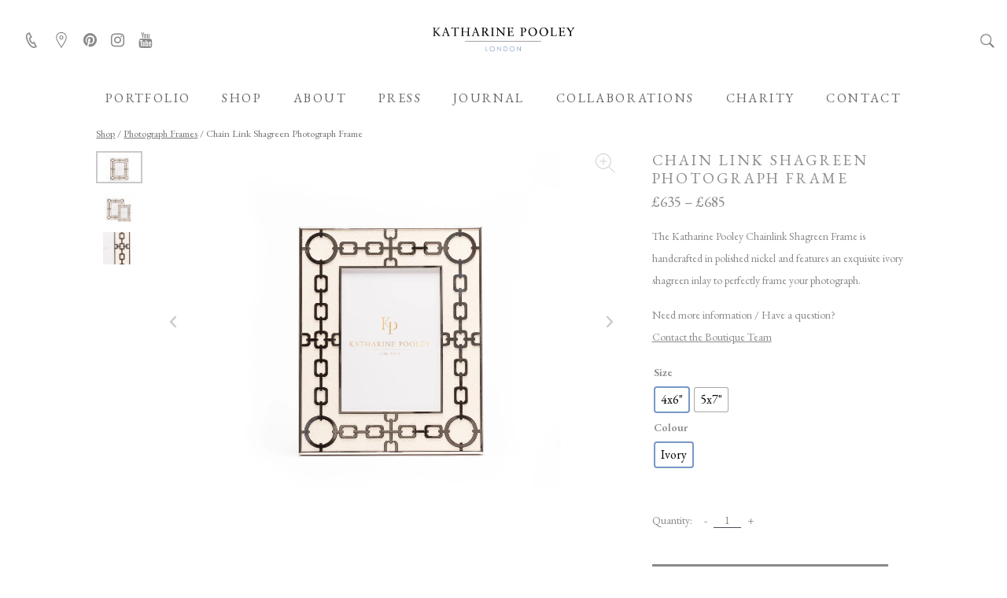

--- FILE ---
content_type: text/html; charset=UTF-8
request_url: https://katharinepooley.com/product/chain-link-shagreen-photograph-frame/
body_size: 40943
content:
<!doctype html>
<html lang="en-US">
<head>
<meta charset="UTF-8">
<meta name="viewport" content="width=device-width, initial-scale=1">
<link rel="profile" href="https://gmpg.org/xfn/11">
<title>Chain Link Shagreen Photograph Frame &#8211; Katharine Pooley Luxury Interior Design and Interior Architecture London UK</title>
<meta name='robots' content='max-image-preview:large'/>
<link rel="alternate" type="application/rss+xml" title="Katharine Pooley Luxury Interior Design and Interior Architecture London UK &raquo; Feed" href="https://katharinepooley.com/feed/"/>
<link rel="alternate" type="application/rss+xml" title="Katharine Pooley Luxury Interior Design and Interior Architecture London UK &raquo; Comments Feed" href="https://katharinepooley.com/comments/feed/"/>
<link rel="alternate" title="oEmbed (JSON)" type="application/json+oembed" href="https://katharinepooley.com/wp-json/oembed/1.0/embed?url=https%3A%2F%2Fkatharinepooley.com%2Fproduct%2Fchain-link-shagreen-photograph-frame%2F"/>
<link rel="alternate" title="oEmbed (XML)" type="text/xml+oembed" href="https://katharinepooley.com/wp-json/oembed/1.0/embed?url=https%3A%2F%2Fkatharinepooley.com%2Fproduct%2Fchain-link-shagreen-photograph-frame%2F&#038;format=xml"/>
<style id='wp-img-auto-sizes-contain-inline-css'>img:is([sizes=auto i],[sizes^="auto," i]){contain-intrinsic-size:3000px 1500px}</style>
<link rel='stylesheet' id='xoo-aff-style-css' href='https://katharinepooley.b-cdn.net/wp-content/plugins/easy-login-woocommerce/xoo-form-fields-fw/assets/css/xoo-aff-style.css?ver=2.0.6' media='all'/>
<style id='xoo-aff-style-inline-css'>.xoo-aff-input-group .xoo-aff-input-icon{background-color:#eee;color:#555;max-width:40px;min-width:40px;border-color:#ccc;border-width:1px;font-size:14px;}
.xoo-aff-group{margin-bottom:30px;}
.xoo-aff-group input[type="text"], .xoo-aff-group input[type="password"], .xoo-aff-group input[type="email"], .xoo-aff-group input[type="number"], .xoo-aff-group select, .xoo-aff-group select + .select2, .xoo-aff-group input[type="tel"], .xoo-aff-group input[type="file"]{background-color:#fff;color:#777;border-width:1px;border-color:#cccccc;height:50px;}
.xoo-aff-group input[type="file"]{line-height:calc(50px - 13px);}
.xoo-aff-group input[type="text"]::placeholder, .xoo-aff-group input[type="password"]::placeholder, .xoo-aff-group input[type="email"]::placeholder, .xoo-aff-group input[type="number"]::placeholder, .xoo-aff-group select::placeholder, .xoo-aff-group input[type="tel"]::placeholder, .xoo-aff-group .select2-selection__rendered, .xoo-aff-group .select2-container--default .select2-selection--single .select2-selection__rendered, .xoo-aff-group input[type="file"]::placeholder, .xoo-aff-group input::file-selector-button{color:#777;}
.xoo-aff-group input[type="text"]:focus, .xoo-aff-group input[type="password"]:focus, .xoo-aff-group input[type="email"]:focus, .xoo-aff-group input[type="number"]:focus, .xoo-aff-group select:focus, .xoo-aff-group select + .select2:focus, .xoo-aff-group input[type="tel"]:focus, .xoo-aff-group input[type="file"]:focus{background-color:#ededed;color:#000;}
[placeholder]:focus::-webkit-input-placeholder{color:#000!important;}
.xoo-aff-input-group .xoo-aff-input-icon{display:none!important;}
.xoo-aff-input-icon + input[type="text"], .xoo-aff-input-icon + input[type="password"], .xoo-aff-input-icon + input[type="email"], .xoo-aff-input-icon + input[type="number"], .xoo-aff-input-icon + select, .xoo-aff-input-icon + select + .select2,  .xoo-aff-input-icon + input[type="tel"], .xoo-aff-input-icon + input[type="file"]{border-bottom-left-radius:0;border-top-left-radius:0;}</style>
<style id='wp-emoji-styles-inline-css'>img.wp-smiley, img.emoji{display:inline !important;border:none !important;box-shadow:none !important;height:1em !important;width:1em !important;margin:0 0.07em !important;vertical-align:-0.1em !important;background:none !important;padding:0 !important;}</style>
<style id='wp-block-library-inline-css'>:root{--wp-block-synced-color:#7a00df;--wp-block-synced-color--rgb:122,0,223;--wp-bound-block-color:var(--wp-block-synced-color);--wp-editor-canvas-background:#ddd;--wp-admin-theme-color:#007cba;--wp-admin-theme-color--rgb:0,124,186;--wp-admin-theme-color-darker-10:#006ba1;--wp-admin-theme-color-darker-10--rgb:0,107,160.5;--wp-admin-theme-color-darker-20:#005a87;--wp-admin-theme-color-darker-20--rgb:0,90,135;--wp-admin-border-width-focus:2px}@media (min-resolution:192dpi){:root{--wp-admin-border-width-focus:1.5px}}.wp-element-button{cursor:pointer}:root .has-very-light-gray-background-color{background-color:#eee}:root .has-very-dark-gray-background-color{background-color:#313131}:root .has-very-light-gray-color{color:#eee}:root .has-very-dark-gray-color{color:#313131}:root .has-vivid-green-cyan-to-vivid-cyan-blue-gradient-background{background:linear-gradient(135deg,#00d084,#0693e3)}:root .has-purple-crush-gradient-background{background:linear-gradient(135deg,#34e2e4,#4721fb 50%,#ab1dfe)}:root .has-hazy-dawn-gradient-background{background:linear-gradient(135deg,#faaca8,#dad0ec)}:root .has-subdued-olive-gradient-background{background:linear-gradient(135deg,#fafae1,#67a671)}:root .has-atomic-cream-gradient-background{background:linear-gradient(135deg,#fdd79a,#004a59)}:root .has-nightshade-gradient-background{background:linear-gradient(135deg,#330968,#31cdcf)}:root .has-midnight-gradient-background{background:linear-gradient(135deg,#020381,#2874fc)}:root{--wp--preset--font-size--normal:16px;--wp--preset--font-size--huge:42px}.has-regular-font-size{font-size:1em}.has-larger-font-size{font-size:2.625em}.has-normal-font-size{font-size:var(--wp--preset--font-size--normal)}.has-huge-font-size{font-size:var(--wp--preset--font-size--huge)}.has-text-align-center{text-align:center}.has-text-align-left{text-align:left}.has-text-align-right{text-align:right}.has-fit-text{white-space:nowrap!important}#end-resizable-editor-section{display:none}.aligncenter{clear:both}.items-justified-left{justify-content:flex-start}.items-justified-center{justify-content:center}.items-justified-right{justify-content:flex-end}.items-justified-space-between{justify-content:space-between}.screen-reader-text{border:0;clip-path:inset(50%);height:1px;margin:-1px;overflow:hidden;padding:0;position:absolute;width:1px;word-wrap:normal!important}.screen-reader-text:focus{background-color:#ddd;clip-path:none;color:#444;display:block;font-size:1em;height:auto;left:5px;line-height:normal;padding:15px 23px 14px;text-decoration:none;top:5px;width:auto;z-index:100000}html :where(.has-border-color){border-style:solid}html :where([style*=border-top-color]){border-top-style:solid}html :where([style*=border-right-color]){border-right-style:solid}html :where([style*=border-bottom-color]){border-bottom-style:solid}html :where([style*=border-left-color]){border-left-style:solid}html :where([style*=border-width]){border-style:solid}html :where([style*=border-top-width]){border-top-style:solid}html :where([style*=border-right-width]){border-right-style:solid}html :where([style*=border-bottom-width]){border-bottom-style:solid}html :where([style*=border-left-width]){border-left-style:solid}html :where(img[class*=wp-image-]){height:auto;max-width:100%}:where(figure){margin:0 0 1em}html :where(.is-position-sticky){--wp-admin--admin-bar--position-offset:var(--wp-admin--admin-bar--height,0px)}@media screen and (max-width:600px){html :where(.is-position-sticky){--wp-admin--admin-bar--position-offset:0px}}</style><style id='global-styles-inline-css'>:root{--wp--preset--aspect-ratio--square:1;--wp--preset--aspect-ratio--4-3:4/3;--wp--preset--aspect-ratio--3-4:3/4;--wp--preset--aspect-ratio--3-2:3/2;--wp--preset--aspect-ratio--2-3:2/3;--wp--preset--aspect-ratio--16-9:16/9;--wp--preset--aspect-ratio--9-16:9/16;--wp--preset--color--black:#000000;--wp--preset--color--cyan-bluish-gray:#abb8c3;--wp--preset--color--white:#ffffff;--wp--preset--color--pale-pink:#f78da7;--wp--preset--color--vivid-red:#cf2e2e;--wp--preset--color--luminous-vivid-orange:#ff6900;--wp--preset--color--luminous-vivid-amber:#fcb900;--wp--preset--color--light-green-cyan:#7bdcb5;--wp--preset--color--vivid-green-cyan:#00d084;--wp--preset--color--pale-cyan-blue:#8ed1fc;--wp--preset--color--vivid-cyan-blue:#0693e3;--wp--preset--color--vivid-purple:#9b51e0;--wp--preset--gradient--vivid-cyan-blue-to-vivid-purple:linear-gradient(135deg,rgb(6,147,227) 0%,rgb(155,81,224) 100%);--wp--preset--gradient--light-green-cyan-to-vivid-green-cyan:linear-gradient(135deg,rgb(122,220,180) 0%,rgb(0,208,130) 100%);--wp--preset--gradient--luminous-vivid-amber-to-luminous-vivid-orange:linear-gradient(135deg,rgb(252,185,0) 0%,rgb(255,105,0) 100%);--wp--preset--gradient--luminous-vivid-orange-to-vivid-red:linear-gradient(135deg,rgb(255,105,0) 0%,rgb(207,46,46) 100%);--wp--preset--gradient--very-light-gray-to-cyan-bluish-gray:linear-gradient(135deg,rgb(238,238,238) 0%,rgb(169,184,195) 100%);--wp--preset--gradient--cool-to-warm-spectrum:linear-gradient(135deg,rgb(74,234,220) 0%,rgb(151,120,209) 20%,rgb(207,42,186) 40%,rgb(238,44,130) 60%,rgb(251,105,98) 80%,rgb(254,248,76) 100%);--wp--preset--gradient--blush-light-purple:linear-gradient(135deg,rgb(255,206,236) 0%,rgb(152,150,240) 100%);--wp--preset--gradient--blush-bordeaux:linear-gradient(135deg,rgb(254,205,165) 0%,rgb(254,45,45) 50%,rgb(107,0,62) 100%);--wp--preset--gradient--luminous-dusk:linear-gradient(135deg,rgb(255,203,112) 0%,rgb(199,81,192) 50%,rgb(65,88,208) 100%);--wp--preset--gradient--pale-ocean:linear-gradient(135deg,rgb(255,245,203) 0%,rgb(182,227,212) 50%,rgb(51,167,181) 100%);--wp--preset--gradient--electric-grass:linear-gradient(135deg,rgb(202,248,128) 0%,rgb(113,206,126) 100%);--wp--preset--gradient--midnight:linear-gradient(135deg,rgb(2,3,129) 0%,rgb(40,116,252) 100%);--wp--preset--font-size--small:13px;--wp--preset--font-size--medium:20px;--wp--preset--font-size--large:36px;--wp--preset--font-size--x-large:42px;--wp--preset--spacing--20:0.44rem;--wp--preset--spacing--30:0.67rem;--wp--preset--spacing--40:1rem;--wp--preset--spacing--50:1.5rem;--wp--preset--spacing--60:2.25rem;--wp--preset--spacing--70:3.38rem;--wp--preset--spacing--80:5.06rem;--wp--preset--shadow--natural:6px 6px 9px rgba(0, 0, 0, 0.2);--wp--preset--shadow--deep:12px 12px 50px rgba(0, 0, 0, 0.4);--wp--preset--shadow--sharp:6px 6px 0px rgba(0, 0, 0, 0.2);--wp--preset--shadow--outlined:6px 6px 0px -3px rgb(255, 255, 255), 6px 6px rgb(0, 0, 0);--wp--preset--shadow--crisp:6px 6px 0px rgb(0, 0, 0);}:where(.is-layout-flex){gap:0.5em;}:where(.is-layout-grid){gap:0.5em;}body .is-layout-flex{display:flex;}.is-layout-flex{flex-wrap:wrap;align-items:center;}.is-layout-flex > :is(*, div){margin:0;}body .is-layout-grid{display:grid;}.is-layout-grid > :is(*, div){margin:0;}:where(.wp-block-columns.is-layout-flex){gap:2em;}:where(.wp-block-columns.is-layout-grid){gap:2em;}:where(.wp-block-post-template.is-layout-flex){gap:1.25em;}:where(.wp-block-post-template.is-layout-grid){gap:1.25em;}.has-black-color{color:var(--wp--preset--color--black) !important;}.has-cyan-bluish-gray-color{color:var(--wp--preset--color--cyan-bluish-gray) !important;}.has-white-color{color:var(--wp--preset--color--white) !important;}.has-pale-pink-color{color:var(--wp--preset--color--pale-pink) !important;}.has-vivid-red-color{color:var(--wp--preset--color--vivid-red) !important;}.has-luminous-vivid-orange-color{color:var(--wp--preset--color--luminous-vivid-orange) !important;}.has-luminous-vivid-amber-color{color:var(--wp--preset--color--luminous-vivid-amber) !important;}.has-light-green-cyan-color{color:var(--wp--preset--color--light-green-cyan) !important;}.has-vivid-green-cyan-color{color:var(--wp--preset--color--vivid-green-cyan) !important;}.has-pale-cyan-blue-color{color:var(--wp--preset--color--pale-cyan-blue) !important;}.has-vivid-cyan-blue-color{color:var(--wp--preset--color--vivid-cyan-blue) !important;}.has-vivid-purple-color{color:var(--wp--preset--color--vivid-purple) !important;}.has-black-background-color{background-color:var(--wp--preset--color--black) !important;}.has-cyan-bluish-gray-background-color{background-color:var(--wp--preset--color--cyan-bluish-gray) !important;}.has-white-background-color{background-color:var(--wp--preset--color--white) !important;}.has-pale-pink-background-color{background-color:var(--wp--preset--color--pale-pink) !important;}.has-vivid-red-background-color{background-color:var(--wp--preset--color--vivid-red) !important;}.has-luminous-vivid-orange-background-color{background-color:var(--wp--preset--color--luminous-vivid-orange) !important;}.has-luminous-vivid-amber-background-color{background-color:var(--wp--preset--color--luminous-vivid-amber) !important;}.has-light-green-cyan-background-color{background-color:var(--wp--preset--color--light-green-cyan) !important;}.has-vivid-green-cyan-background-color{background-color:var(--wp--preset--color--vivid-green-cyan) !important;}.has-pale-cyan-blue-background-color{background-color:var(--wp--preset--color--pale-cyan-blue) !important;}.has-vivid-cyan-blue-background-color{background-color:var(--wp--preset--color--vivid-cyan-blue) !important;}.has-vivid-purple-background-color{background-color:var(--wp--preset--color--vivid-purple) !important;}.has-black-border-color{border-color:var(--wp--preset--color--black) !important;}.has-cyan-bluish-gray-border-color{border-color:var(--wp--preset--color--cyan-bluish-gray) !important;}.has-white-border-color{border-color:var(--wp--preset--color--white) !important;}.has-pale-pink-border-color{border-color:var(--wp--preset--color--pale-pink) !important;}.has-vivid-red-border-color{border-color:var(--wp--preset--color--vivid-red) !important;}.has-luminous-vivid-orange-border-color{border-color:var(--wp--preset--color--luminous-vivid-orange) !important;}.has-luminous-vivid-amber-border-color{border-color:var(--wp--preset--color--luminous-vivid-amber) !important;}.has-light-green-cyan-border-color{border-color:var(--wp--preset--color--light-green-cyan) !important;}.has-vivid-green-cyan-border-color{border-color:var(--wp--preset--color--vivid-green-cyan) !important;}.has-pale-cyan-blue-border-color{border-color:var(--wp--preset--color--pale-cyan-blue) !important;}.has-vivid-cyan-blue-border-color{border-color:var(--wp--preset--color--vivid-cyan-blue) !important;}.has-vivid-purple-border-color{border-color:var(--wp--preset--color--vivid-purple) !important;}.has-vivid-cyan-blue-to-vivid-purple-gradient-background{background:var(--wp--preset--gradient--vivid-cyan-blue-to-vivid-purple) !important;}.has-light-green-cyan-to-vivid-green-cyan-gradient-background{background:var(--wp--preset--gradient--light-green-cyan-to-vivid-green-cyan) !important;}.has-luminous-vivid-amber-to-luminous-vivid-orange-gradient-background{background:var(--wp--preset--gradient--luminous-vivid-amber-to-luminous-vivid-orange) !important;}.has-luminous-vivid-orange-to-vivid-red-gradient-background{background:var(--wp--preset--gradient--luminous-vivid-orange-to-vivid-red) !important;}.has-very-light-gray-to-cyan-bluish-gray-gradient-background{background:var(--wp--preset--gradient--very-light-gray-to-cyan-bluish-gray) !important;}.has-cool-to-warm-spectrum-gradient-background{background:var(--wp--preset--gradient--cool-to-warm-spectrum) !important;}.has-blush-light-purple-gradient-background{background:var(--wp--preset--gradient--blush-light-purple) !important;}.has-blush-bordeaux-gradient-background{background:var(--wp--preset--gradient--blush-bordeaux) !important;}.has-luminous-dusk-gradient-background{background:var(--wp--preset--gradient--luminous-dusk) !important;}.has-pale-ocean-gradient-background{background:var(--wp--preset--gradient--pale-ocean) !important;}.has-electric-grass-gradient-background{background:var(--wp--preset--gradient--electric-grass) !important;}.has-midnight-gradient-background{background:var(--wp--preset--gradient--midnight) !important;}.has-small-font-size{font-size:var(--wp--preset--font-size--small) !important;}.has-medium-font-size{font-size:var(--wp--preset--font-size--medium) !important;}.has-large-font-size{font-size:var(--wp--preset--font-size--large) !important;}.has-x-large-font-size{font-size:var(--wp--preset--font-size--x-large) !important;}</style>
<style id='classic-theme-styles-inline-css'>.wp-block-button__link{color:#fff;background-color:#32373c;border-radius:9999px;box-shadow:none;text-decoration:none;padding:calc(.667em + 2px) calc(1.333em + 2px);font-size:1.125em}.wp-block-file__button{background:#32373c;color:#fff;text-decoration:none}</style>
<link rel='stylesheet' id='cookie-law-info-css' href='https://katharinepooley.b-cdn.net/wp-content/plugins/cookie-law-info/legacy/public/css/cookie-law-info-public.css?ver=3.3.8' media='all'/>
<link rel='stylesheet' id='cookie-law-info-gdpr-css' href='https://katharinepooley.b-cdn.net/wp-content/plugins/cookie-law-info/legacy/public/css/cookie-law-info-gdpr.css?ver=3.3.8' media='all'/>
<link rel='stylesheet' id='wooajaxcart-css' href='https://katharinepooley.b-cdn.net/wp-content/plugins/woocommerce-ajax-cart-pro-1/assets/wooajaxcart.css?ver=6.9' media='all'/>
<link rel='stylesheet' id='follow-up-emails-css' href='https://katharinepooley.b-cdn.net/wp-content/plugins/woocommerce-follow-up-emails/templates/followups.css?ver=4.9.13' media='all'/>
<link rel='stylesheet' id='woocommerce-layout-css' href='https://katharinepooley.b-cdn.net/wp-content/plugins/woocommerce/assets/css/woocommerce-layout.css?ver=8.4.0' media='all'/>
<link rel='stylesheet' id='woocommerce-smallscreen-css' href='https://katharinepooley.b-cdn.net/wp-content/plugins/woocommerce/assets/css/woocommerce-smallscreen.css?ver=8.4.0' media='only screen and (max-width: 768px)'/>
<link rel='stylesheet' id='woocommerce-general-css' href='https://katharinepooley.b-cdn.net/wp-content/plugins/woocommerce/assets/css/woocommerce.css?ver=8.4.0' media='all'/>
<style id='woocommerce-inline-inline-css'>.woocommerce form .form-row .required{visibility:visible;}</style>
<link rel='stylesheet' id='xoo-el-style-css' href='https://katharinepooley.b-cdn.net/wp-content/plugins/easy-login-woocommerce/assets/css/xoo-el-style.css?ver=2.9.5' media='all'/>
<style id='xoo-el-style-inline-css'>.xoo-el-container:not(.xoo-el-style-slider) .xoo-el-inmodal{max-width:800px;max-height:600px;}
.xoo-el-style-slider .xoo-el-modal{transform:translateX(800px);max-width:800px;}
.xoo-el-main, .xoo-el-main a , .xoo-el-main label{color:#8a8a8a;}
.xoo-el-srcont{background-color:#ffffff;}
.xoo-el-form-container ul.xoo-el-tabs li.xoo-el-active{background-color:#7898c8;color:#ffffff;}
.xoo-el-form-container ul.xoo-el-tabs li{background-color:#eeeeee;color:#000000;font-size:16px;padding:12px 20px;}
.xoo-el-main{padding:40px 30px;}
.xoo-el-form-container button.xoo-el-action-btn:not(.button){font-weight:600;font-size:15px;}
.xoo-el-modal:before{vertical-align:middle;}
.xoo-el-style-slider .xoo-el-srcont{justify-content:center;}
.xoo-el-style-slider .xoo-el-main{padding-top:10px;padding-bottom:10px;}
.xoo-el-popup-active .xoo-el-opac{opacity:0.7;background-color:#000000;}
span.xoo-aff-pwtog-show i:before, span.xoo-aff-pwtog-hide i:before{font-family:'Easy-Login';font-style:normal;font-weight:normal;font-variant:normal;text-transform:none;line-height:1;}
span.xoo-aff-pwtog-show i:before{content:"\e901";}
span.xoo-aff-pwtog-hide i:before{content:"\e9d1";}</style>
<link rel='stylesheet' id='xoo-el-fonts-css' href='https://katharinepooley.b-cdn.net/wp-content/plugins/easy-login-woocommerce/assets/css/xoo-el-fonts.css?ver=2.9.5' media='all'/>
<link rel='stylesheet' id='megamenu-css' href='https://katharinepooley.b-cdn.net/wp-content/uploads/maxmegamenu/style.css?ver=f88cb5' media='all'/>
<link rel='stylesheet' id='dashicons-css' href='https://katharinepooley.b-cdn.net/wp-includes/css/dashicons.min.css?ver=6.9' media='all'/>
<link rel='stylesheet' id='megamenu-fontawesome-css' href='https://katharinepooley.b-cdn.net/wp-content/plugins/megamenu-pro/icons/fontawesome/css/font-awesome.min.css?ver=2.2.2' media='all'/>
<link rel='stylesheet' id='megamenu-fontawesome5-css' href='https://katharinepooley.b-cdn.net/wp-content/plugins/megamenu-pro/icons/fontawesome5/css/all.min.css?ver=2.2.2' media='all'/>
<link rel='stylesheet' id='search-filter-plugin-styles-css' href='https://katharinepooley.b-cdn.net/wp-content/plugins/search-filter-pro/public/assets/css/search-filter.min.css?ver=2.5.7' media='all'/>
<link rel='stylesheet' id='woo-variation-swatches-css' href='https://katharinepooley.b-cdn.net/wp-content/plugins/woo-variation-swatches/assets/css/frontend.min.css?ver=1705432713' media='all'/>
<style id='woo-variation-swatches-inline-css'>:root{--wvs-tick:url("data:image/svg+xml;utf8,%3Csvg filter='drop-shadow(0px 0px 2px rgb(0 0 0 / .8))' xmlns='http://www.w3.org/2000/svg' viewBox='0 0 30 30'%3E%3Cpath fill='none' stroke='%23ffffff' stroke-linecap='round' stroke-linejoin='round' stroke-width='4' d='M4 16L11 23 27 7'/%3E%3C/svg%3E");--wvs-cross:url("data:image/svg+xml;utf8,%3Csvg filter='drop-shadow(0px 0px 5px rgb(255 255 255 / .6))' xmlns='http://www.w3.org/2000/svg' width='72px' height='72px' viewBox='0 0 24 24'%3E%3Cpath fill='none' stroke='%23ff0000' stroke-linecap='round' stroke-width='0.6' d='M5 5L19 19M19 5L5 19'/%3E%3C/svg%3E");--wvs-single-product-item-width:30px;--wvs-single-product-item-height:30px;--wvs-single-product-item-font-size:16px}</style>
<link rel='stylesheet' id='slick-carousel-css' href='https://katharinepooley.b-cdn.net/wp-content/plugins/woothumbs-premium/assets/vendor/slick.css?ver=4.15.0' media='all'/>
<link rel='stylesheet' id='iconic-woothumbs-css-css' href='https://katharinepooley.b-cdn.net/wp-content/plugins/woothumbs-premium/assets/frontend/css/main.min.css?ver=4.15.0' media='all'/>
<link rel='stylesheet' id='blueprint-style-css' href='https://katharinepooley.b-cdn.net/wp-content/themes/kptheme/style.css?ver=1.0.0' media='all'/>
<link rel='stylesheet' id='main-css' href='https://katharinepooley.b-cdn.net/wp-content/themes/kptheme/dist/assets/css/app.css?ver=1.2' media='all'/>
<link rel='preload' as='style' id='aos-css' href='https://unpkg.com/aos@3.0.0-beta.6/dist/aos.css?ver=6.9' media='all'/>
<link rel='preload' as='style' id='flickcss-css' href='https://unpkg.com/flickity@2.2.1/dist/flickity.min.css?ver=6.9' media='all'/>
<script data-wpfc-render="false">(function(){let events=["mousemove", "wheel", "scroll", "touchstart", "touchmove"];let fired=false;events.forEach(function(event){window.addEventListener(event, function(){if(fired===false){fired=true;setTimeout(function(){ (function(d,s){var f=d.getElementsByTagName(s)[0];j=d.createElement(s);j.setAttribute('src', 'https://katharinepooley.b-cdn.net/wp-content/plugins/cookie-law-info/legacy/public/js/cookie-law-info-public.js?ver=3.3.8');j.setAttribute('defer', 'defer');j.setAttribute('type', 'text/javascript');f.parentNode.insertBefore(j,f);})(document,'script'); }, 100);}},{once: true});});})();</script>
<script data-wpfc-render="false">(function(){let events=["mousemove", "wheel", "scroll", "touchstart", "touchmove"];let fired=false;events.forEach(function(event){window.addEventListener(event, function(){if(fired===false){fired=true;setTimeout(function(){ (function(d,s){var f=d.getElementsByTagName(s)[0];j=d.createElement(s);j.setAttribute('src', 'https://katharinepooley.b-cdn.net/wp-content/plugins/woocommerce/assets/js/frontend/add-to-cart.min.js?ver=8.4.0');j.setAttribute('defer', 'defer');j.setAttribute('type', 'text/javascript');f.parentNode.insertBefore(j,f);})(document,'script'); }, 200);}},{once: true});});})();</script>
<link rel="https://api.w.org/" href="https://katharinepooley.com/wp-json/"/><link rel="alternate" title="JSON" type="application/json" href="https://katharinepooley.com/wp-json/wp/v2/product/3847"/><link rel="EditURI" type="application/rsd+xml" title="RSD" href="https://katharinepooley.com/xmlrpc.php?rsd"/>
<meta name="generator" content="WordPress 6.9"/>
<meta name="generator" content="WooCommerce 8.4.0"/>
<link rel="canonical" href="https://katharinepooley.com/product/chain-link-shagreen-photograph-frame/"/>
<link rel='shortlink' href='https://katharinepooley.com/?p=3847'/>
<noscript><style>.woocommerce-product-gallery{opacity:1 !important;}</style></noscript>
<style>.recentcomments a{display:inline !important;padding:0 !important;margin:0 !important;}</style><style>.iconic-woothumbs-all-images-wrap{float:left;width:100%;}
.iconic-woothumbs-icon{color:#7c7c7c;}
.iconic-woothumbs-all-images-wrap .slick-dots button, .iconic-woothumbs-zoom-bullets .slick-dots button{border-color:#7c7c7c !important;}
.iconic-woothumbs-all-images-wrap .slick-dots .slick-active button, .iconic-woothumbs-zoom-bullets .slick-dots .slick-active button{background-color:#7c7c7c !important;}
.iconic-woothumbs-all-images-wrap--thumbnails-left .iconic-woothumbs-thumbnails-wrap, .iconic-woothumbs-all-images-wrap--thumbnails-right .iconic-woothumbs-thumbnails-wrap{width:10%;}
.iconic-woothumbs-all-images-wrap--thumbnails-left .iconic-woothumbs-images-wrap, .iconic-woothumbs-all-images-wrap--thumbnails-right .iconic-woothumbs-images-wrap{width:90%;}
.iconic-woothumbs-thumbnails__image-wrapper:after{border-color:#7c7c7c;}
.iconic-woothumbs-thumbnails__control{color:#7c7c7c;}
.iconic-woothumbs-all-images-wrap--thumbnails-left .iconic-woothumbs-thumbnails__control{right:10px;}
.iconic-woothumbs-all-images-wrap--thumbnails-right .iconic-woothumbs-thumbnails__control{left:10px;}
.iconic-woothumbs-all-images-wrap--thumbnails-left .iconic-woothumbs-thumbnails-wrap--stacked, .iconic-woothumbs-all-images-wrap--thumbnails-right .iconic-woothumbs-thumbnails-wrap--stacked{margin:0;}
.iconic-woothumbs-thumbnails-wrap--stacked .iconic-woothumbs-thumbnails__slide{width:25%;}
.iconic-woothumbs-all-images-wrap--thumbnails-left .iconic-woothumbs-thumbnails-wrap--stacked .iconic-woothumbs-thumbnails__slide{padding:0 10px 10px 0;}
.iconic-woothumbs-all-images-wrap--thumbnails-right .iconic-woothumbs-thumbnails-wrap--stacked .iconic-woothumbs-thumbnails__slide{padding:0 0 10px 10px;}
.iconic-woothumbs-all-images-wrap--thumbnails-above .iconic-woothumbs-thumbnails-wrap--stacked, .iconic-woothumbs-all-images-wrap--thumbnails-below .iconic-woothumbs-thumbnails-wrap--stacked{margin:0 -5px 0 -5px;}
.iconic-woothumbs-all-images-wrap--thumbnails-above .iconic-woothumbs-thumbnails-wrap--stacked .iconic-woothumbs-thumbnails__slide{padding:0 5px 10px 5px;}
.iconic-woothumbs-all-images-wrap--thumbnails-below .iconic-woothumbs-thumbnails-wrap--stacked .iconic-woothumbs-thumbnails__slide{padding:10px 5px 0 5px;}
.iconic-woothumbs-all-images-wrap--thumbnails-left .iconic-woothumbs-thumbnails-wrap--sliding, .iconic-woothumbs-all-images-wrap--thumbnails-right .iconic-woothumbs-thumbnails-wrap--sliding{margin:0;}
.iconic-woothumbs-all-images-wrap--thumbnails-left .iconic-woothumbs-thumbnails-wrap--sliding .slick-list, .iconic-woothumbs-all-images-wrap--thumbnails-right .iconic-woothumbs-thumbnails-wrap--sliding .slick-list{margin-bottom:-10px;}
.iconic-woothumbs-all-images-wrap--thumbnails-left .iconic-woothumbs-thumbnails-wrap--sliding .iconic-woothumbs-thumbnails__image-wrapper, .iconic-woothumbs-all-images-wrap--thumbnails-right .iconic-woothumbs-thumbnails-wrap--sliding .iconic-woothumbs-thumbnails__image-wrapper{margin-bottom:10px;}
.iconic-woothumbs-all-images-wrap--thumbnails-left .iconic-woothumbs-thumbnails-wrap--sliding{padding-right:10px;}
.iconic-woothumbs-all-images-wrap--thumbnails-right .iconic-woothumbs-thumbnails-wrap--sliding{padding-left:10px;}
.iconic-woothumbs-thumbnails-wrap--horizontal.iconic-woothumbs-thumbnails-wrap--sliding .iconic-woothumbs-thumbnails__slide{width:25%;}
.iconic-woothumbs-all-images-wrap--thumbnails-above .iconic-woothumbs-thumbnails-wrap--sliding .slick-list, .iconic-woothumbs-all-images-wrap--thumbnails-below .iconic-woothumbs-thumbnails-wrap--sliding .slick-list{margin-right:-10px;}
.iconic-woothumbs-all-images-wrap--thumbnails-above .iconic-woothumbs-thumbnails-wrap--sliding .iconic-woothumbs-thumbnails__image-wrapper, .iconic-woothumbs-all-images-wrap--thumbnails-below .iconic-woothumbs-thumbnails-wrap--sliding .iconic-woothumbs-thumbnails__image-wrapper{margin-right:10px;}
.iconic-woothumbs-all-images-wrap--thumbnails-above .iconic-woothumbs-thumbnails-wrap--sliding{margin-bottom:10px;}
.iconic-woothumbs-all-images-wrap--thumbnails-below .iconic-woothumbs-thumbnails-wrap--sliding{margin-top:10px;}
.zm-viewer.shapecircular{-webkit-border-radius:200px;-moz-border-radius:200px;border-radius:200px;}
.zm-handlerarea{background:#000000;-ms-filter:"progid:DXImageTransform.Microsoft.Alpha(Opacity=80)" !important;filter:alpha(opacity=80) !important;-moz-opacity:0.8 !important;-khtml-opacity:0.8 !important;opacity:0.8 !important;}
@media screen and (max-width:768px){
.iconic-woothumbs-all-images-wrap{float:none;width:100%;}
.iconic-woothumbs-hover-icons .iconic-woothumbs-icon{opacity:1;}
.iconic-woothumbs-all-images-wrap--thumbnails-above .iconic-woothumbs-images-wrap, .iconic-woothumbs-all-images-wrap--thumbnails-left .iconic-woothumbs-images-wrap, .iconic-woothumbs-all-images-wrap--thumbnails-right .iconic-woothumbs-images-wrap{width:100%;}
.iconic-woothumbs-all-images-wrap--thumbnails-left .iconic-woothumbs-thumbnails-wrap, .iconic-woothumbs-all-images-wrap--thumbnails-right .iconic-woothumbs-thumbnails-wrap{width:100%;}
.iconic-woothumbs-thumbnails-wrap--horizontal .iconic-woothumbs-thumbnails__slide{width:33.333333333333%;}
}</style><link rel="icon" href="https://katharinepooley.b-cdn.net/wp-content/uploads/2021/04/cropped-kp-logo-100x100.png" sizes="32x32"/>
<link rel="icon" href="https://katharinepooley.b-cdn.net/wp-content/uploads/2021/04/cropped-kp-logo-300x300.png" sizes="192x192"/>
<link rel="apple-touch-icon" href="https://katharinepooley.b-cdn.net/wp-content/uploads/2021/04/cropped-kp-logo-300x300.png"/>
<meta name="msapplication-TileImage" content="https://katharinepooley.b-cdn.net/wp-content/uploads/2021/04/cropped-kp-logo-300x300.png"/>
<style id="wp-custom-css">.block-teaser .slideshow, .block-teaser button{border:0px !important;outline:none !important;}
.flickity-viewport, .flickity-button{border:0 !important;}
.mobile, .mega-menu-item-2147480005{display:none !important;}
.desktop{display:inline-block;}
.col-4{width:25% !important;}
.home-kp-header{text-align:center;font-size:26px !important;margin-top:-130px;}
.index-video{clear:both;margin-top:40px;}
.charity-cards h3{min-height:40px;}
.delay-row-1 .card-inner h3{min-height:40px;}
.delay-row-1 .btn{display:none;}
@media only screen and (max-width: 1000px) {
.col-4{width:50% !important;}
.home-kp-header{margin-top:-60px}
.card-inner h3{min-height:auto;font-size:18px;}
.delay-row-1 .card-inner h3, .delay-row-1 .card-inner p{min-height:0px;}
}
@media only screen and (max-width: 700px) {
.index-video-container{overflow-x:clip !important;}
.index-video{clear:both;margin-top:180px;transform:scale(2.3) !important;}
.home-kp-header{margin-top:160px;text-align:center;font-size:18px !important;}
.mobile{display:inline-block !important;}
.desktop{display:none;}
}
@media only screen and (max-width: 600px) {
#shop, #shop_image_home{display:none !important;}
.col-4{width:100% !important;}
.home-kp-header{margin-top:130px;margin-bottom:40px;}
}
@media only screen and (max-width: 500px) {
.home-kp-header{margin-top:100px;text-align:center;font-size:14px !important;}
.index-video{margin-top:180px;}
}
@media only screen and (max-width: 400px) {
.home-kp-header{margin-top:70px;text-align:center;font-size:14px !important;}
}
.block-teaser .slideshow, .block-teaser button{border:0px !important;outline:none !important;}
.boutique-page{max-width:1000px;margin-left:auto;margin-right:auto;}
.wac-qty-button{border:0;}</style>
<style></style>
<link rel='stylesheet' id='cookie-law-info-table-css' href='https://katharinepooley.b-cdn.net/wp-content/plugins/cookie-law-info/legacy/public/css/cookie-law-info-table.css?ver=3.3.8' media='all'/>
</head>
<body class="wp-singular product-template-default single single-product postid-3847 wp-custom-logo wp-theme-kptheme theme-kptheme woocommerce woocommerce-page woocommerce-no-js mega-menu-menu-1 mega-menu-menu-2 woo-variation-swatches wvs-behavior-blur wvs-theme-kptheme wvs-show-label wvs-tooltip iconic-woothumbs-katharine-pooley">
<div id="page" class="site">
<div class="ajax-bag-message"> <p>Added to bag</p></div><header id="masthead" class="site-header">
<div class="site-branding">
<div class="row no-gutters">
<div class="col-12 header-kp d-none d-lg-block">
<div class="social-col f-left"> <ul class="header-kp-links p-l"> <li> <a href="tel:02075843223" class="social-item" title="call us 02075843223"> <span class="icon-phone"></span> </a> </li> <li> <a href="https://katharinepooley.com/contact" class="social-item" title="contact"> <span class="icon-pin"></span> </a> </li> <li> <a href="https://www.pinterest.co.uk/katharinepooley/" class="social-item" target="_blank" rel="noopener noreferrer" title="https://www.pinterest.co.uk/katharinepooley/"> <span><i class="fab fa-pinterest" aria-hidden="true"></i></span> </a> </li> <li> <a href="https://www.instagram.com/katharinepooleyltd/" class="social-item" target="_blank" rel="noopener noreferrer" title="https://www.instagram.com/katharinepooleyltd/"> <span><i class="fab fa-instagram" aria-hidden="true"></i></span> </a> </li> <li> <a href="https://www.youtube.com/channel/UCiveKkcwHTRZBOM9CExv-ow" class="social-item" target="_blank" rel="noopener noreferrer" title="https://www.youtube.com/channel/UCiveKkcwHTRZBOM9CExv-ow"> <span><i class="fab fa-youtube" aria-hidden="true"></i></span> </a> </li> </ul></div><a href="https://katharinepooley.com/" rel="home" title="Katharine Pooley">
<img class="header-logo" src="https://katharinepooley.b-cdn.net/wp-content/uploads/2023/03/katharinepooley.svg" alt="Katharine Pooley">
</a>
<div class="shop-col f-right">
<div id="mega-menu-wrap-menu-2" class="mega-menu-wrap"><div class="mega-menu-toggle"><div class="mega-toggle-blocks-left"></div><div class="mega-toggle-blocks-center"></div><div class="mega-toggle-blocks-right"><div class='mega-toggle-block mega-menu-toggle-animated-block mega-toggle-block-0' id='mega-toggle-block-0'><button aria-label="Toggle Menu" class="mega-toggle-animated mega-toggle-animated-slider" type="button" aria-expanded="false"> <span class="mega-toggle-animated-box"> <span class="mega-toggle-animated-inner"></span> </span> </button></div></div></div><ul id="mega-menu-menu-2" class="mega-menu max-mega-menu mega-menu-horizontal mega-no-js" data-event="hover_intent" data-effect="fade_up" data-effect-speed="200" data-effect-mobile="disabled" data-effect-speed-mobile="0" data-mobile-force-width="false" data-second-click="go" data-document-click="collapse" data-vertical-behaviour="standard" data-breakpoint="0" data-unbind="true" data-mobile-state="collapse_all" data-mobile-direction="vertical" data-hover-intent-timeout="300" data-hover-intent-interval="100"><li class="mega-menu-item mega-menu-item-type-custom mega-menu-item-object-custom mega-align-bottom-left mega-menu-flyout mega-has-icon mega-icon-left mega-menu-item-539" id="mega-menu-item-539"><div class='mega-search-wrap'><form class='mega-search expand-to-left mega-search-closed' role='search' action='https://katharinepooley.com/'> <span class='search-icon'></span> <input type='submit' value='Search'> <input type='text' aria-label='Search...' data-placeholder='Search...' name='s'> <input type='hidden' name='post_type' value='product' /> </form></div></li></ul></div></div></div><div class="col-12" style="position: relative;">
<nav id="site-navigation" class="main-navigation nav-down">
<div id="mega-menu-wrap-menu-1" class="mega-menu-wrap"><div class="mega-menu-toggle"><div class="mega-toggle-blocks-left"><div class='mega-toggle-block mega-search-block mega-toggle-block-1' id='mega-toggle-block-1'><div class='mega-search-wrap'><form class='mega-search expand-to-right mega-search-closed' action='https://katharinepooley.com/'> <span class='dashicons dashicons-search search-icon'></span> <input type='submit' value='Search'> <input type='text' aria-label='Search' data-placeholder='Search' name='s'> <input type='hidden' name='post_type' value='product' /> </form></div></div><div class='mega-toggle-block mega-logo-block mega-toggle-block-2' id='mega-toggle-block-2'><a class="mega-menu-logo" href="https://katharinepooley.com/contact" target="_self"><img class="mega-menu-logo" src="https://katharinepooley.b-cdn.net/wp-content/uploads/2021/06/mobile-location-pin.png"/></a></div></div><div class="mega-toggle-blocks-center"><div class='mega-toggle-block mega-logo-block mega-toggle-block-3' id='mega-toggle-block-3'><a class="mega-menu-logo" href="https://katharinepooley.com" target="_self"><img class="mega-menu-logo" src="https://katharinepooley.b-cdn.net/wp-content/uploads/2023/03/katharinepooley.svg" alt="Katharine Pooley"/></a></div></div><div class="mega-toggle-blocks-right"><div class='mega-toggle-block mega-icon-block mega-toggle-block-4' id='mega-toggle-block-4'><a class='mega-icon' href='https://katharinepooley.com/shop/cart' target='_self'></a></div><div class='mega-toggle-block mega-html-block mega-toggle-block-5' id='mega-toggle-block-5'><span class="wishlist_products_counter top_wishlist-heart top_wishlist- no-txt"></span> <span class="wishlist_products_counter_number"></span></div><div class='mega-toggle-block mega-menu-toggle-animated-block mega-toggle-block-6' id='mega-toggle-block-6'><button aria-label="Toggle Menu" class="mega-toggle-animated mega-toggle-animated-slider" type="button" aria-expanded="false"> <span class="mega-toggle-animated-box"> <span class="mega-toggle-animated-inner"></span> </span> </button></div></div></div><ul id="mega-menu-menu-1" class="mega-menu max-mega-menu mega-menu-horizontal mega-no-js" data-event="hover_intent" data-effect="fade_up" data-effect-speed="200" data-effect-mobile="slide_right" data-effect-speed-mobile="400" data-mobile-force-width="body" data-second-click="go" data-document-click="collapse" data-vertical-behaviour="standard" data-breakpoint="990" data-unbind="true" data-mobile-state="collapse_all" data-mobile-direction="vertical" data-hover-intent-timeout="300" data-hover-intent-interval="100"><li class="mega-menu-item mega-menu-item-type-post_type mega-menu-item-object-page mega-align-bottom-left mega-menu-flyout mega-menu-item-390" id="mega-menu-item-390"><a class="mega-menu-link" href="https://katharinepooley.com/portfolio/" tabindex="0">Portfolio</a></li><li class="mega-menu-item mega-menu-item-type-post_type mega-menu-item-object-page mega-current_page_parent mega-align-bottom-left mega-menu-flyout mega-menu-item-387" id="mega-menu-item-387"><a class="mega-menu-link" href="https://katharinepooley.com/shop/" tabindex="0">Shop</a></li><li class="mega-menu-item mega-menu-item-type-post_type mega-menu-item-object-page mega-align-bottom-left mega-menu-flyout mega-menu-item-386" id="mega-menu-item-386"><a class="mega-menu-link" href="https://katharinepooley.com/services/" tabindex="0">ABOUT</a></li><li class="mega-menu-item mega-menu-item-type-post_type mega-menu-item-object-page mega-align-bottom-left mega-menu-flyout mega-menu-item-385" id="mega-menu-item-385"><a class="mega-menu-link" href="https://katharinepooley.com/press-publications/" tabindex="0">Press</a></li><li class="mega-menu-item mega-menu-item-type-post_type mega-menu-item-object-page mega-align-bottom-left mega-menu-flyout mega-menu-item-374" id="mega-menu-item-374"><a class="mega-menu-link" href="https://katharinepooley.com/journal/" tabindex="0">Journal</a></li><li class="mega-menu-item mega-menu-item-type-post_type mega-menu-item-object-page mega-align-bottom-left mega-menu-flyout mega-menu-item-13425" id="mega-menu-item-13425"><a class="mega-menu-link" href="https://katharinepooley.com/collaborations/" tabindex="0">Collaborations</a></li><li class="mega-menu-item mega-menu-item-type-post_type mega-menu-item-object-page mega-align-bottom-left mega-menu-flyout mega-menu-item-14841" id="mega-menu-item-14841"><a class="mega-menu-link" href="https://katharinepooley.com/charity/" tabindex="0">Charity</a></li><li class="mega-menu-item mega-menu-item-type-post_type mega-menu-item-object-page mega-align-bottom-left mega-menu-flyout mega-menu-item-375" id="mega-menu-item-375"><a class="mega-menu-link" href="https://katharinepooley.com/contact/" tabindex="0">Contact</a></li><li class="mega-menu-item mega-menu-item-type-post_type mega-menu-item-object-page mega-align-bottom-left mega-menu-flyout mega-hide-on-desktop mega-menu-item-5568" id="mega-menu-item-5568"><a class="mega-menu-link" href="https://katharinepooley.com/?page_id=7" tabindex="0">Bag</a></li><li class="mega-mobile-account-link mega-menu-item mega-menu-item-type-custom mega-menu-item-object-custom mega-align-bottom-left mega-menu-flyout mega-hide-on-desktop mega-menu-item-2383 mobile-account-link" id="mega-menu-item-2383"><a class="mega-menu-link" href="https://katharinepooley.com/shop/my-account/" tabindex="0">My Account</a></li><li class="mega-social-icon mega-menu-item mega-menu-item-type-custom mega-menu-item-object-custom mega-align-bottom-left mega-menu-flyout mega-has-icon mega-icon-left mega-hide-text mega-hide-on-desktop mega-menu-item-4500 social-icon" id="mega-menu-item-4500"><a class="dashicons-pinterest mega-menu-link" href="https://www.pinterest.co.uk/katharinepooley/" tabindex="0" aria-label="pinterest"></a></li><li class="mega-social-icon mega-menu-item mega-menu-item-type-custom mega-menu-item-object-custom mega-align-bottom-left mega-menu-flyout mega-has-icon mega-icon-left mega-hide-text mega-hide-on-desktop mega-menu-item-4501 social-icon" id="mega-menu-item-4501"><a class="dashicons-instagram mega-menu-link" href="https://www.instagram.com/katharinepooleyltd/" tabindex="0" aria-label="instagram"></a></li><li class="mega-social-icon mega-menu-item mega-menu-item-type-custom mega-menu-item-object-custom mega-align-bottom-left mega-menu-flyout mega-has-icon mega-icon-left mega-hide-text mega-hide-on-desktop mega-menu-item-4502 social-icon" id="mega-menu-item-4502"><a class="fa-youtube mega-menu-link" href="https://www.youtube.com/channel/UCiveKkcwHTRZBOM9CExv-ow" tabindex="0" aria-label="youtube"></a></li></ul></div></nav>
<div class="sub"> <ul> <li><a href="#page" title="INTERNATIONAL" title="INTERNATIONAL">INTERNATIONAL</a></li> <li><a href="#city" title="CITY" title="CITY">CITY</a></li> <li><a href="#country" title="COUNTRY" title="COUNTRY">COUNTRY</a></li> </ul></div></div></div></div></header>
<div id="content">
<div id="primaryshop" class="content-area"><main id="main" class="site-main" role="main"><nav class="woocommerce-breadcrumb" aria-label="Breadcrumb"><a href="https://katharinepooley.com/shop">Shop</a>&nbsp;&#47;&nbsp;<a href="https://katharinepooley.com/product-category/frames/">Photograph Frames</a>&nbsp;&#47;&nbsp;Chain Link Shagreen Photograph Frame</nav>
<div class="woocommerce-notices-wrapper"></div><div id="product-3847" class="product type-product post-3847 status-publish first onbackorder product_cat-frames product_tag-bedroom has-post-thumbnail taxable shipping-taxable purchasable product-type-variable has-default-attributes">
<div class="row product-view-page">
<div class="cell col-12 col-lg-8">
<div class="iconic-woothumbs-all-images-wrap iconic-woothumbs-all-images-wrap--thumbnails-left" data-showing="3852" data-parentid="3847" data-default="[{&#34;title&#34;:&#34;WORK-20210506-KP_Boutique0628-Edit (4)&#34;,&#34;caption&#34;:&#34;&#34;,&#34;url&#34;:&#34;https:\/\/katharinepooley.com\/wp-content\/uploads\/2021\/07\/WORK-20210506-KP_Boutique0628-Edit-4.jpg&#34;,&#34;alt&#34;:&#34;WORK-20210506-KP_Boutique0628-Edit (4)&#34;,&#34;src&#34;:&#34;https:\/\/katharinepooley.com\/wp-content\/uploads\/2021\/07\/WORK-20210506-KP_Boutique0628-Edit-4.jpg&#34;,&#34;srcset&#34;:&#34;https:\/\/katharinepooley.com\/wp-content\/uploads\/2021\/07\/WORK-20210506-KP_Boutique0628-Edit-4.jpg 1500w, https:\/\/katharinepooley.com\/wp-content\/uploads\/2021\/07\/WORK-20210506-KP_Boutique0628-Edit-4-300x300.jpg 300w, https:\/\/katharinepooley.com\/wp-content\/uploads\/2021\/07\/WORK-20210506-KP_Boutique0628-Edit-4-1024x1024.jpg 1024w, https:\/\/katharinepooley.com\/wp-content\/uploads\/2021\/07\/WORK-20210506-KP_Boutique0628-Edit-4-150x150.jpg 150w, https:\/\/katharinepooley.com\/wp-content\/uploads\/2021\/07\/WORK-20210506-KP_Boutique0628-Edit-4-768x768.jpg 768w, https:\/\/katharinepooley.com\/wp-content\/uploads\/2021\/07\/WORK-20210506-KP_Boutique0628-Edit-4-640x640.jpg 640w, https:\/\/katharinepooley.com\/wp-content\/uploads\/2021\/07\/WORK-20210506-KP_Boutique0628-Edit-4-1200x1200.jpg 1200w, https:\/\/katharinepooley.com\/wp-content\/uploads\/2021\/07\/WORK-20210506-KP_Boutique0628-Edit-4-1480x1480.jpg 1480w, https:\/\/katharinepooley.com\/wp-content\/uploads\/2021\/07\/WORK-20210506-KP_Boutique0628-Edit-4-800x800.jpg 800w&#34;,&#34;sizes&#34;:&#34;(max-width: 1500px) 100vw, 1500px&#34;,&#34;full_src&#34;:&#34;https:\/\/katharinepooley.com\/wp-content\/uploads\/2021\/07\/WORK-20210506-KP_Boutique0628-Edit-4.jpg&#34;,&#34;full_src_w&#34;:1500,&#34;full_src_h&#34;:1500,&#34;thumb_src&#34;:&#34;https:\/\/katharinepooley.com\/wp-content\/uploads\/2021\/07\/WORK-20210506-KP_Boutique0628-Edit-4-800x800.jpg&#34;,&#34;thumb_src_w&#34;:800,&#34;thumb_src_h&#34;:800,&#34;src_w&#34;:1500,&#34;src_h&#34;:1500,&#34;thumb_srcset&#34;:null,&#34;thumb_sizes&#34;:null,&#34;large_src&#34;:&#34;https:\/\/katharinepooley.com\/wp-content\/uploads\/2021\/07\/WORK-20210506-KP_Boutique0628-Edit-4.jpg&#34;,&#34;large_src_w&#34;:1500,&#34;large_src_h&#34;:1500,&#34;large_srcset&#34;:&#34;https:\/\/katharinepooley.com\/wp-content\/uploads\/2021\/07\/WORK-20210506-KP_Boutique0628-Edit-4.jpg 1500w, https:\/\/katharinepooley.com\/wp-content\/uploads\/2021\/07\/WORK-20210506-KP_Boutique0628-Edit-4-300x300.jpg 300w, https:\/\/katharinepooley.com\/wp-content\/uploads\/2021\/07\/WORK-20210506-KP_Boutique0628-Edit-4-1024x1024.jpg 1024w, https:\/\/katharinepooley.com\/wp-content\/uploads\/2021\/07\/WORK-20210506-KP_Boutique0628-Edit-4-150x150.jpg 150w, https:\/\/katharinepooley.com\/wp-content\/uploads\/2021\/07\/WORK-20210506-KP_Boutique0628-Edit-4-768x768.jpg 768w, https:\/\/katharinepooley.com\/wp-content\/uploads\/2021\/07\/WORK-20210506-KP_Boutique0628-Edit-4-640x640.jpg 640w, https:\/\/katharinepooley.com\/wp-content\/uploads\/2021\/07\/WORK-20210506-KP_Boutique0628-Edit-4-1200x1200.jpg 1200w, https:\/\/katharinepooley.com\/wp-content\/uploads\/2021\/07\/WORK-20210506-KP_Boutique0628-Edit-4-1480x1480.jpg 1480w, https:\/\/katharinepooley.com\/wp-content\/uploads\/2021\/07\/WORK-20210506-KP_Boutique0628-Edit-4-800x800.jpg 800w&#34;,&#34;large_sizes&#34;:&#34;(max-width: 1500px) 100vw, 1500px&#34;,&#34;gallery_thumbnail_src&#34;:&#34;https:\/\/katharinepooley.com\/wp-content\/uploads\/2021\/07\/WORK-20210506-KP_Boutique0628-Edit-4-300x300.jpg&#34;,&#34;gallery_thumbnail_src_w&#34;:300,&#34;gallery_thumbnail_src_h&#34;:300,&#34;gallery_thumbnail_srcset&#34;:&#34;https:\/\/katharinepooley.com\/wp-content\/uploads\/2021\/07\/WORK-20210506-KP_Boutique0628-Edit-4-300x300.jpg 300w, https:\/\/katharinepooley.com\/wp-content\/uploads\/2021\/07\/WORK-20210506-KP_Boutique0628-Edit-4-1024x1024.jpg 1024w, https:\/\/katharinepooley.com\/wp-content\/uploads\/2021\/07\/WORK-20210506-KP_Boutique0628-Edit-4-150x150.jpg 150w, https:\/\/katharinepooley.com\/wp-content\/uploads\/2021\/07\/WORK-20210506-KP_Boutique0628-Edit-4-768x768.jpg 768w, https:\/\/katharinepooley.com\/wp-content\/uploads\/2021\/07\/WORK-20210506-KP_Boutique0628-Edit-4-640x640.jpg 640w, https:\/\/katharinepooley.com\/wp-content\/uploads\/2021\/07\/WORK-20210506-KP_Boutique0628-Edit-4-1200x1200.jpg 1200w, https:\/\/katharinepooley.com\/wp-content\/uploads\/2021\/07\/WORK-20210506-KP_Boutique0628-Edit-4-1480x1480.jpg 1480w, https:\/\/katharinepooley.com\/wp-content\/uploads\/2021\/07\/WORK-20210506-KP_Boutique0628-Edit-4-800x800.jpg 800w, https:\/\/katharinepooley.com\/wp-content\/uploads\/2021\/07\/WORK-20210506-KP_Boutique0628-Edit-4.jpg 1500w&#34;,&#34;gallery_thumbnail_sizes&#34;:&#34;(max-width: 300px) 100vw, 300px&#34;,&#34;media_embed&#34;:false},{&#34;title&#34;:&#34;WORK-20210506-KP_Boutique0630-Edit (1)&#34;,&#34;caption&#34;:&#34;&#34;,&#34;url&#34;:&#34;https:\/\/katharinepooley.com\/wp-content\/uploads\/2021\/07\/WORK-20210506-KP_Boutique0630-Edit-1.jpg&#34;,&#34;alt&#34;:&#34;WORK-20210506-KP_Boutique0630-Edit (1)&#34;,&#34;src&#34;:&#34;https:\/\/katharinepooley.com\/wp-content\/uploads\/2021\/07\/WORK-20210506-KP_Boutique0630-Edit-1.jpg&#34;,&#34;srcset&#34;:&#34;https:\/\/katharinepooley.com\/wp-content\/uploads\/2021\/07\/WORK-20210506-KP_Boutique0630-Edit-1.jpg 1500w, https:\/\/katharinepooley.com\/wp-content\/uploads\/2021\/07\/WORK-20210506-KP_Boutique0630-Edit-1-300x300.jpg 300w, https:\/\/katharinepooley.com\/wp-content\/uploads\/2021\/07\/WORK-20210506-KP_Boutique0630-Edit-1-1024x1024.jpg 1024w, https:\/\/katharinepooley.com\/wp-content\/uploads\/2021\/07\/WORK-20210506-KP_Boutique0630-Edit-1-150x150.jpg 150w, https:\/\/katharinepooley.com\/wp-content\/uploads\/2021\/07\/WORK-20210506-KP_Boutique0630-Edit-1-768x768.jpg 768w, https:\/\/katharinepooley.com\/wp-content\/uploads\/2021\/07\/WORK-20210506-KP_Boutique0630-Edit-1-640x640.jpg 640w, https:\/\/katharinepooley.com\/wp-content\/uploads\/2021\/07\/WORK-20210506-KP_Boutique0630-Edit-1-1200x1200.jpg 1200w, https:\/\/katharinepooley.com\/wp-content\/uploads\/2021\/07\/WORK-20210506-KP_Boutique0630-Edit-1-1480x1480.jpg 1480w, https:\/\/katharinepooley.com\/wp-content\/uploads\/2021\/07\/WORK-20210506-KP_Boutique0630-Edit-1-800x800.jpg 800w&#34;,&#34;sizes&#34;:&#34;(max-width: 1500px) 100vw, 1500px&#34;,&#34;full_src&#34;:&#34;https:\/\/katharinepooley.com\/wp-content\/uploads\/2021\/07\/WORK-20210506-KP_Boutique0630-Edit-1.jpg&#34;,&#34;full_src_w&#34;:1500,&#34;full_src_h&#34;:1500,&#34;thumb_src&#34;:&#34;https:\/\/katharinepooley.com\/wp-content\/uploads\/2021\/07\/WORK-20210506-KP_Boutique0630-Edit-1-800x800.jpg&#34;,&#34;thumb_src_w&#34;:800,&#34;thumb_src_h&#34;:800,&#34;src_w&#34;:1500,&#34;src_h&#34;:1500,&#34;thumb_srcset&#34;:null,&#34;thumb_sizes&#34;:null,&#34;large_src&#34;:&#34;https:\/\/katharinepooley.com\/wp-content\/uploads\/2021\/07\/WORK-20210506-KP_Boutique0630-Edit-1.jpg&#34;,&#34;large_src_w&#34;:1500,&#34;large_src_h&#34;:1500,&#34;large_srcset&#34;:&#34;https:\/\/katharinepooley.com\/wp-content\/uploads\/2021\/07\/WORK-20210506-KP_Boutique0630-Edit-1.jpg 1500w, https:\/\/katharinepooley.com\/wp-content\/uploads\/2021\/07\/WORK-20210506-KP_Boutique0630-Edit-1-300x300.jpg 300w, https:\/\/katharinepooley.com\/wp-content\/uploads\/2021\/07\/WORK-20210506-KP_Boutique0630-Edit-1-1024x1024.jpg 1024w, https:\/\/katharinepooley.com\/wp-content\/uploads\/2021\/07\/WORK-20210506-KP_Boutique0630-Edit-1-150x150.jpg 150w, https:\/\/katharinepooley.com\/wp-content\/uploads\/2021\/07\/WORK-20210506-KP_Boutique0630-Edit-1-768x768.jpg 768w, https:\/\/katharinepooley.com\/wp-content\/uploads\/2021\/07\/WORK-20210506-KP_Boutique0630-Edit-1-640x640.jpg 640w, https:\/\/katharinepooley.com\/wp-content\/uploads\/2021\/07\/WORK-20210506-KP_Boutique0630-Edit-1-1200x1200.jpg 1200w, https:\/\/katharinepooley.com\/wp-content\/uploads\/2021\/07\/WORK-20210506-KP_Boutique0630-Edit-1-1480x1480.jpg 1480w, https:\/\/katharinepooley.com\/wp-content\/uploads\/2021\/07\/WORK-20210506-KP_Boutique0630-Edit-1-800x800.jpg 800w&#34;,&#34;large_sizes&#34;:&#34;(max-width: 1500px) 100vw, 1500px&#34;,&#34;gallery_thumbnail_src&#34;:&#34;https:\/\/katharinepooley.com\/wp-content\/uploads\/2021\/07\/WORK-20210506-KP_Boutique0630-Edit-1-300x300.jpg&#34;,&#34;gallery_thumbnail_src_w&#34;:300,&#34;gallery_thumbnail_src_h&#34;:300,&#34;gallery_thumbnail_srcset&#34;:&#34;https:\/\/katharinepooley.com\/wp-content\/uploads\/2021\/07\/WORK-20210506-KP_Boutique0630-Edit-1-300x300.jpg 300w, https:\/\/katharinepooley.com\/wp-content\/uploads\/2021\/07\/WORK-20210506-KP_Boutique0630-Edit-1-1024x1024.jpg 1024w, https:\/\/katharinepooley.com\/wp-content\/uploads\/2021\/07\/WORK-20210506-KP_Boutique0630-Edit-1-150x150.jpg 150w, https:\/\/katharinepooley.com\/wp-content\/uploads\/2021\/07\/WORK-20210506-KP_Boutique0630-Edit-1-768x768.jpg 768w, https:\/\/katharinepooley.com\/wp-content\/uploads\/2021\/07\/WORK-20210506-KP_Boutique0630-Edit-1-640x640.jpg 640w, https:\/\/katharinepooley.com\/wp-content\/uploads\/2021\/07\/WORK-20210506-KP_Boutique0630-Edit-1-1200x1200.jpg 1200w, https:\/\/katharinepooley.com\/wp-content\/uploads\/2021\/07\/WORK-20210506-KP_Boutique0630-Edit-1-1480x1480.jpg 1480w, https:\/\/katharinepooley.com\/wp-content\/uploads\/2021\/07\/WORK-20210506-KP_Boutique0630-Edit-1-800x800.jpg 800w, https:\/\/katharinepooley.com\/wp-content\/uploads\/2021\/07\/WORK-20210506-KP_Boutique0630-Edit-1.jpg 1500w&#34;,&#34;gallery_thumbnail_sizes&#34;:&#34;(max-width: 300px) 100vw, 300px&#34;,&#34;media_embed&#34;:false},{&#34;title&#34;:&#34;WORK-20210506-KP_Boutique0629-Edit&#34;,&#34;caption&#34;:&#34;&#34;,&#34;url&#34;:&#34;https:\/\/katharinepooley.com\/wp-content\/uploads\/2021\/07\/WORK-20210506-KP_Boutique0629-Edit-3.jpg&#34;,&#34;alt&#34;:&#34;WORK-20210506-KP_Boutique0629-Edit&#34;,&#34;src&#34;:&#34;https:\/\/katharinepooley.com\/wp-content\/uploads\/2021\/07\/WORK-20210506-KP_Boutique0629-Edit-3.jpg&#34;,&#34;srcset&#34;:&#34;https:\/\/katharinepooley.com\/wp-content\/uploads\/2021\/07\/WORK-20210506-KP_Boutique0629-Edit-3.jpg 1500w, https:\/\/katharinepooley.com\/wp-content\/uploads\/2021\/07\/WORK-20210506-KP_Boutique0629-Edit-3-300x300.jpg 300w, https:\/\/katharinepooley.com\/wp-content\/uploads\/2021\/07\/WORK-20210506-KP_Boutique0629-Edit-3-1024x1024.jpg 1024w, https:\/\/katharinepooley.com\/wp-content\/uploads\/2021\/07\/WORK-20210506-KP_Boutique0629-Edit-3-150x150.jpg 150w, https:\/\/katharinepooley.com\/wp-content\/uploads\/2021\/07\/WORK-20210506-KP_Boutique0629-Edit-3-768x768.jpg 768w, https:\/\/katharinepooley.com\/wp-content\/uploads\/2021\/07\/WORK-20210506-KP_Boutique0629-Edit-3-640x640.jpg 640w, https:\/\/katharinepooley.com\/wp-content\/uploads\/2021\/07\/WORK-20210506-KP_Boutique0629-Edit-3-1200x1200.jpg 1200w, https:\/\/katharinepooley.com\/wp-content\/uploads\/2021\/07\/WORK-20210506-KP_Boutique0629-Edit-3-1480x1480.jpg 1480w, https:\/\/katharinepooley.com\/wp-content\/uploads\/2021\/07\/WORK-20210506-KP_Boutique0629-Edit-3-800x800.jpg 800w&#34;,&#34;sizes&#34;:&#34;(max-width: 1500px) 100vw, 1500px&#34;,&#34;full_src&#34;:&#34;https:\/\/katharinepooley.com\/wp-content\/uploads\/2021\/07\/WORK-20210506-KP_Boutique0629-Edit-3.jpg&#34;,&#34;full_src_w&#34;:1500,&#34;full_src_h&#34;:1500,&#34;thumb_src&#34;:&#34;https:\/\/katharinepooley.com\/wp-content\/uploads\/2021\/07\/WORK-20210506-KP_Boutique0629-Edit-3-800x800.jpg&#34;,&#34;thumb_src_w&#34;:800,&#34;thumb_src_h&#34;:800,&#34;src_w&#34;:1500,&#34;src_h&#34;:1500,&#34;thumb_srcset&#34;:null,&#34;thumb_sizes&#34;:null,&#34;large_src&#34;:&#34;https:\/\/katharinepooley.com\/wp-content\/uploads\/2021\/07\/WORK-20210506-KP_Boutique0629-Edit-3.jpg&#34;,&#34;large_src_w&#34;:1500,&#34;large_src_h&#34;:1500,&#34;large_srcset&#34;:&#34;https:\/\/katharinepooley.com\/wp-content\/uploads\/2021\/07\/WORK-20210506-KP_Boutique0629-Edit-3.jpg 1500w, https:\/\/katharinepooley.com\/wp-content\/uploads\/2021\/07\/WORK-20210506-KP_Boutique0629-Edit-3-300x300.jpg 300w, https:\/\/katharinepooley.com\/wp-content\/uploads\/2021\/07\/WORK-20210506-KP_Boutique0629-Edit-3-1024x1024.jpg 1024w, https:\/\/katharinepooley.com\/wp-content\/uploads\/2021\/07\/WORK-20210506-KP_Boutique0629-Edit-3-150x150.jpg 150w, https:\/\/katharinepooley.com\/wp-content\/uploads\/2021\/07\/WORK-20210506-KP_Boutique0629-Edit-3-768x768.jpg 768w, https:\/\/katharinepooley.com\/wp-content\/uploads\/2021\/07\/WORK-20210506-KP_Boutique0629-Edit-3-640x640.jpg 640w, https:\/\/katharinepooley.com\/wp-content\/uploads\/2021\/07\/WORK-20210506-KP_Boutique0629-Edit-3-1200x1200.jpg 1200w, https:\/\/katharinepooley.com\/wp-content\/uploads\/2021\/07\/WORK-20210506-KP_Boutique0629-Edit-3-1480x1480.jpg 1480w, https:\/\/katharinepooley.com\/wp-content\/uploads\/2021\/07\/WORK-20210506-KP_Boutique0629-Edit-3-800x800.jpg 800w&#34;,&#34;large_sizes&#34;:&#34;(max-width: 1500px) 100vw, 1500px&#34;,&#34;gallery_thumbnail_src&#34;:&#34;https:\/\/katharinepooley.com\/wp-content\/uploads\/2021\/07\/WORK-20210506-KP_Boutique0629-Edit-3-300x300.jpg&#34;,&#34;gallery_thumbnail_src_w&#34;:300,&#34;gallery_thumbnail_src_h&#34;:300,&#34;gallery_thumbnail_srcset&#34;:&#34;https:\/\/katharinepooley.com\/wp-content\/uploads\/2021\/07\/WORK-20210506-KP_Boutique0629-Edit-3-300x300.jpg 300w, https:\/\/katharinepooley.com\/wp-content\/uploads\/2021\/07\/WORK-20210506-KP_Boutique0629-Edit-3-1024x1024.jpg 1024w, https:\/\/katharinepooley.com\/wp-content\/uploads\/2021\/07\/WORK-20210506-KP_Boutique0629-Edit-3-150x150.jpg 150w, https:\/\/katharinepooley.com\/wp-content\/uploads\/2021\/07\/WORK-20210506-KP_Boutique0629-Edit-3-768x768.jpg 768w, https:\/\/katharinepooley.com\/wp-content\/uploads\/2021\/07\/WORK-20210506-KP_Boutique0629-Edit-3-640x640.jpg 640w, https:\/\/katharinepooley.com\/wp-content\/uploads\/2021\/07\/WORK-20210506-KP_Boutique0629-Edit-3-1200x1200.jpg 1200w, https:\/\/katharinepooley.com\/wp-content\/uploads\/2021\/07\/WORK-20210506-KP_Boutique0629-Edit-3-1480x1480.jpg 1480w, https:\/\/katharinepooley.com\/wp-content\/uploads\/2021\/07\/WORK-20210506-KP_Boutique0629-Edit-3-800x800.jpg 800w, https:\/\/katharinepooley.com\/wp-content\/uploads\/2021\/07\/WORK-20210506-KP_Boutique0629-Edit-3.jpg 1500w&#34;,&#34;gallery_thumbnail_sizes&#34;:&#34;(max-width: 300px) 100vw, 300px&#34;,&#34;media_embed&#34;:false},{&#34;title&#34;:&#34;Chainlink Frame lifestyle&#34;,&#34;caption&#34;:&#34;&#34;,&#34;url&#34;:&#34;https:\/\/katharinepooley.com\/wp-content\/uploads\/2021\/07\/Chainlink-Frame-lifestyle.jpg&#34;,&#34;alt&#34;:&#34;Chainlink Frame lifestyle&#34;,&#34;src&#34;:&#34;https:\/\/katharinepooley.com\/wp-content\/uploads\/2021\/07\/Chainlink-Frame-lifestyle.jpg&#34;,&#34;srcset&#34;:&#34;https:\/\/katharinepooley.com\/wp-content\/uploads\/2021\/07\/Chainlink-Frame-lifestyle.jpg 743w, https:\/\/katharinepooley.com\/wp-content\/uploads\/2021\/07\/Chainlink-Frame-lifestyle-300x300.jpg 300w, https:\/\/katharinepooley.com\/wp-content\/uploads\/2021\/07\/Chainlink-Frame-lifestyle-150x150.jpg 150w, https:\/\/katharinepooley.com\/wp-content\/uploads\/2021\/07\/Chainlink-Frame-lifestyle-640x640.jpg 640w&#34;,&#34;sizes&#34;:&#34;(max-width: 743px) 100vw, 743px&#34;,&#34;full_src&#34;:&#34;https:\/\/katharinepooley.com\/wp-content\/uploads\/2021\/07\/Chainlink-Frame-lifestyle.jpg&#34;,&#34;full_src_w&#34;:743,&#34;full_src_h&#34;:743,&#34;thumb_src&#34;:&#34;https:\/\/katharinepooley.com\/wp-content\/uploads\/2021\/07\/Chainlink-Frame-lifestyle.jpg&#34;,&#34;thumb_src_w&#34;:743,&#34;thumb_src_h&#34;:743,&#34;src_w&#34;:743,&#34;src_h&#34;:743,&#34;thumb_srcset&#34;:null,&#34;thumb_sizes&#34;:null,&#34;large_src&#34;:&#34;https:\/\/katharinepooley.com\/wp-content\/uploads\/2021\/07\/Chainlink-Frame-lifestyle.jpg&#34;,&#34;large_src_w&#34;:743,&#34;large_src_h&#34;:743,&#34;large_srcset&#34;:&#34;https:\/\/katharinepooley.com\/wp-content\/uploads\/2021\/07\/Chainlink-Frame-lifestyle.jpg 743w, https:\/\/katharinepooley.com\/wp-content\/uploads\/2021\/07\/Chainlink-Frame-lifestyle-300x300.jpg 300w, https:\/\/katharinepooley.com\/wp-content\/uploads\/2021\/07\/Chainlink-Frame-lifestyle-150x150.jpg 150w, https:\/\/katharinepooley.com\/wp-content\/uploads\/2021\/07\/Chainlink-Frame-lifestyle-640x640.jpg 640w&#34;,&#34;large_sizes&#34;:&#34;(max-width: 743px) 100vw, 743px&#34;,&#34;gallery_thumbnail_src&#34;:&#34;https:\/\/katharinepooley.com\/wp-content\/uploads\/2021\/07\/Chainlink-Frame-lifestyle-300x300.jpg&#34;,&#34;gallery_thumbnail_src_w&#34;:300,&#34;gallery_thumbnail_src_h&#34;:300,&#34;gallery_thumbnail_srcset&#34;:&#34;https:\/\/katharinepooley.com\/wp-content\/uploads\/2021\/07\/Chainlink-Frame-lifestyle-300x300.jpg 300w, https:\/\/katharinepooley.com\/wp-content\/uploads\/2021\/07\/Chainlink-Frame-lifestyle-150x150.jpg 150w, https:\/\/katharinepooley.com\/wp-content\/uploads\/2021\/07\/Chainlink-Frame-lifestyle-640x640.jpg 640w, https:\/\/katharinepooley.com\/wp-content\/uploads\/2021\/07\/Chainlink-Frame-lifestyle.jpg 743w&#34;,&#34;gallery_thumbnail_sizes&#34;:&#34;(max-width: 300px) 100vw, 300px&#34;,&#34;media_embed&#34;:false},{&#34;title&#34;:&#34;WORK-20210506-KP_Boutique0629-Edit&#34;,&#34;caption&#34;:&#34;&#34;,&#34;url&#34;:&#34;https:\/\/katharinepooley.com\/wp-content\/uploads\/2021\/07\/WORK-20210506-KP_Boutique0629-Edit.jpg&#34;,&#34;alt&#34;:&#34;WORK-20210506-KP_Boutique0629-Edit&#34;,&#34;src&#34;:&#34;https:\/\/katharinepooley.com\/wp-content\/uploads\/2021\/07\/WORK-20210506-KP_Boutique0629-Edit.jpg&#34;,&#34;srcset&#34;:&#34;https:\/\/katharinepooley.com\/wp-content\/uploads\/2021\/07\/WORK-20210506-KP_Boutique0629-Edit.jpg 1500w, https:\/\/katharinepooley.com\/wp-content\/uploads\/2021\/07\/WORK-20210506-KP_Boutique0629-Edit-300x300.jpg 300w, https:\/\/katharinepooley.com\/wp-content\/uploads\/2021\/07\/WORK-20210506-KP_Boutique0629-Edit-1024x1024.jpg 1024w, https:\/\/katharinepooley.com\/wp-content\/uploads\/2021\/07\/WORK-20210506-KP_Boutique0629-Edit-150x150.jpg 150w, https:\/\/katharinepooley.com\/wp-content\/uploads\/2021\/07\/WORK-20210506-KP_Boutique0629-Edit-768x768.jpg 768w, https:\/\/katharinepooley.com\/wp-content\/uploads\/2021\/07\/WORK-20210506-KP_Boutique0629-Edit-640x640.jpg 640w, https:\/\/katharinepooley.com\/wp-content\/uploads\/2021\/07\/WORK-20210506-KP_Boutique0629-Edit-1200x1200.jpg 1200w, https:\/\/katharinepooley.com\/wp-content\/uploads\/2021\/07\/WORK-20210506-KP_Boutique0629-Edit-1480x1480.jpg 1480w, https:\/\/katharinepooley.com\/wp-content\/uploads\/2021\/07\/WORK-20210506-KP_Boutique0629-Edit-800x800.jpg 800w&#34;,&#34;sizes&#34;:&#34;(max-width: 1500px) 100vw, 1500px&#34;,&#34;full_src&#34;:&#34;https:\/\/katharinepooley.com\/wp-content\/uploads\/2021\/07\/WORK-20210506-KP_Boutique0629-Edit.jpg&#34;,&#34;full_src_w&#34;:1500,&#34;full_src_h&#34;:1500,&#34;thumb_src&#34;:&#34;https:\/\/katharinepooley.com\/wp-content\/uploads\/2021\/07\/WORK-20210506-KP_Boutique0629-Edit-800x800.jpg&#34;,&#34;thumb_src_w&#34;:800,&#34;thumb_src_h&#34;:800,&#34;src_w&#34;:1500,&#34;src_h&#34;:1500,&#34;thumb_srcset&#34;:null,&#34;thumb_sizes&#34;:null,&#34;large_src&#34;:&#34;https:\/\/katharinepooley.com\/wp-content\/uploads\/2021\/07\/WORK-20210506-KP_Boutique0629-Edit.jpg&#34;,&#34;large_src_w&#34;:1500,&#34;large_src_h&#34;:1500,&#34;large_srcset&#34;:&#34;https:\/\/katharinepooley.com\/wp-content\/uploads\/2021\/07\/WORK-20210506-KP_Boutique0629-Edit.jpg 1500w, https:\/\/katharinepooley.com\/wp-content\/uploads\/2021\/07\/WORK-20210506-KP_Boutique0629-Edit-300x300.jpg 300w, https:\/\/katharinepooley.com\/wp-content\/uploads\/2021\/07\/WORK-20210506-KP_Boutique0629-Edit-1024x1024.jpg 1024w, https:\/\/katharinepooley.com\/wp-content\/uploads\/2021\/07\/WORK-20210506-KP_Boutique0629-Edit-150x150.jpg 150w, https:\/\/katharinepooley.com\/wp-content\/uploads\/2021\/07\/WORK-20210506-KP_Boutique0629-Edit-768x768.jpg 768w, https:\/\/katharinepooley.com\/wp-content\/uploads\/2021\/07\/WORK-20210506-KP_Boutique0629-Edit-640x640.jpg 640w, https:\/\/katharinepooley.com\/wp-content\/uploads\/2021\/07\/WORK-20210506-KP_Boutique0629-Edit-1200x1200.jpg 1200w, https:\/\/katharinepooley.com\/wp-content\/uploads\/2021\/07\/WORK-20210506-KP_Boutique0629-Edit-1480x1480.jpg 1480w, https:\/\/katharinepooley.com\/wp-content\/uploads\/2021\/07\/WORK-20210506-KP_Boutique0629-Edit-800x800.jpg 800w&#34;,&#34;large_sizes&#34;:&#34;(max-width: 1500px) 100vw, 1500px&#34;,&#34;gallery_thumbnail_src&#34;:&#34;https:\/\/katharinepooley.com\/wp-content\/uploads\/2021\/07\/WORK-20210506-KP_Boutique0629-Edit-300x300.jpg&#34;,&#34;gallery_thumbnail_src_w&#34;:300,&#34;gallery_thumbnail_src_h&#34;:300,&#34;gallery_thumbnail_srcset&#34;:&#34;https:\/\/katharinepooley.com\/wp-content\/uploads\/2021\/07\/WORK-20210506-KP_Boutique0629-Edit-300x300.jpg 300w, https:\/\/katharinepooley.com\/wp-content\/uploads\/2021\/07\/WORK-20210506-KP_Boutique0629-Edit-1024x1024.jpg 1024w, https:\/\/katharinepooley.com\/wp-content\/uploads\/2021\/07\/WORK-20210506-KP_Boutique0629-Edit-150x150.jpg 150w, https:\/\/katharinepooley.com\/wp-content\/uploads\/2021\/07\/WORK-20210506-KP_Boutique0629-Edit-768x768.jpg 768w, https:\/\/katharinepooley.com\/wp-content\/uploads\/2021\/07\/WORK-20210506-KP_Boutique0629-Edit-640x640.jpg 640w, https:\/\/katharinepooley.com\/wp-content\/uploads\/2021\/07\/WORK-20210506-KP_Boutique0629-Edit-1200x1200.jpg 1200w, https:\/\/katharinepooley.com\/wp-content\/uploads\/2021\/07\/WORK-20210506-KP_Boutique0629-Edit-1480x1480.jpg 1480w, https:\/\/katharinepooley.com\/wp-content\/uploads\/2021\/07\/WORK-20210506-KP_Boutique0629-Edit-800x800.jpg 800w, https:\/\/katharinepooley.com\/wp-content\/uploads\/2021\/07\/WORK-20210506-KP_Boutique0629-Edit.jpg 1500w&#34;,&#34;gallery_thumbnail_sizes&#34;:&#34;(max-width: 300px) 100vw, 300px&#34;,&#34;media_embed&#34;:false}]" data-slide-count="3" data-maintain-slide-index="no" data-has-video="no" data-product-type="variable" dir="ltr">
<div class="iconic-woothumbs-thumbnails-wrap iconic-woothumbs-thumbnails-wrap--sliding iconic-woothumbs-thumbnails-wrap--vertical iconic-woothumbs-thumbnails-wrap--hidden" style="height: 0;">
<div class="iconic-woothumbs-thumbnails">
<div class="iconic-woothumbs-thumbnails__slide iconic-woothumbs-thumbnails__slide--active" data-index="0">
<div class="iconic-woothumbs-thumbnails__image-wrapper"> <img class="iconic-woothumbs-thumbnails__image no-lazyload skip-lazy" src="https://katharinepooley.b-cdn.net/wp-content/uploads/2021/07/WORK-20210506-KP_Boutique0629-Edit-1-300x300.jpg" srcset="https://katharinepooley.b-cdn.net/wp-content/uploads/2021/07/WORK-20210506-KP_Boutique0629-Edit-1-300x300.jpg 300w, https://katharinepooley.b-cdn.net/wp-content/uploads/2021/07/WORK-20210506-KP_Boutique0629-Edit-1-1024x1024.jpg 1024w, https://katharinepooley.b-cdn.net/wp-content/uploads/2021/07/WORK-20210506-KP_Boutique0629-Edit-1-150x150.jpg 150w, https://katharinepooley.b-cdn.net/wp-content/uploads/2021/07/WORK-20210506-KP_Boutique0629-Edit-1-768x768.jpg 768w, https://katharinepooley.b-cdn.net/wp-content/uploads/2021/07/WORK-20210506-KP_Boutique0629-Edit-1-640x640.jpg 640w, https://katharinepooley.b-cdn.net/wp-content/uploads/2021/07/WORK-20210506-KP_Boutique0629-Edit-1-1200x1200.jpg 1200w, https://katharinepooley.b-cdn.net/wp-content/uploads/2021/07/WORK-20210506-KP_Boutique0629-Edit-1-1480x1480.jpg 1480w, https://katharinepooley.b-cdn.net/wp-content/uploads/2021/07/WORK-20210506-KP_Boutique0629-Edit-1-800x800.jpg 800w, https://katharinepooley.b-cdn.net/wp-content/uploads/2021/07/WORK-20210506-KP_Boutique0629-Edit-1.jpg 1500w" sizes="(max-width: 300px) 100vw, 300px" title="WORK-20210506-KP_Boutique0629-Edit" alt="WORK-20210506-KP_Boutique0629-Edit" width="300" height="300" nopin="nopin"></div></div><div class="iconic-woothumbs-thumbnails__slide" data-index="1">
<div class="iconic-woothumbs-thumbnails__image-wrapper"> <img class="iconic-woothumbs-thumbnails__image no-lazyload skip-lazy" src="https://katharinepooley.b-cdn.net/wp-content/uploads/2021/07/WORK-20210506-KP_Boutique0628-Edit-2-1-300x300.jpg" srcset="https://katharinepooley.b-cdn.net/wp-content/uploads/2021/07/WORK-20210506-KP_Boutique0628-Edit-2-1-300x300.jpg 300w, https://katharinepooley.b-cdn.net/wp-content/uploads/2021/07/WORK-20210506-KP_Boutique0628-Edit-2-1-1024x1024.jpg 1024w, https://katharinepooley.b-cdn.net/wp-content/uploads/2021/07/WORK-20210506-KP_Boutique0628-Edit-2-1-150x150.jpg 150w, https://katharinepooley.b-cdn.net/wp-content/uploads/2021/07/WORK-20210506-KP_Boutique0628-Edit-2-1-768x768.jpg 768w, https://katharinepooley.b-cdn.net/wp-content/uploads/2021/07/WORK-20210506-KP_Boutique0628-Edit-2-1-640x640.jpg 640w, https://katharinepooley.b-cdn.net/wp-content/uploads/2021/07/WORK-20210506-KP_Boutique0628-Edit-2-1-1200x1200.jpg 1200w, https://katharinepooley.b-cdn.net/wp-content/uploads/2021/07/WORK-20210506-KP_Boutique0628-Edit-2-1-1480x1480.jpg 1480w, https://katharinepooley.b-cdn.net/wp-content/uploads/2021/07/WORK-20210506-KP_Boutique0628-Edit-2-1-800x800.jpg 800w, https://katharinepooley.b-cdn.net/wp-content/uploads/2021/07/WORK-20210506-KP_Boutique0628-Edit-2-1.jpg 1500w" sizes="(max-width: 300px) 100vw, 300px" title="WORK-20210506-KP_Boutique0628-Edit (2)" alt="A beautiful photograph frame is the perfect luxury home accessory" width="300" height="300" nopin="nopin"></div></div><div class="iconic-woothumbs-thumbnails__slide" data-index="2">
<div class="iconic-woothumbs-thumbnails__image-wrapper"> <img class="iconic-woothumbs-thumbnails__image no-lazyload skip-lazy" src="https://katharinepooley.b-cdn.net/wp-content/uploads/2021/07/WORK-20210506-KP_Boutique0629-Edit-2-1-300x300.jpg" srcset="https://katharinepooley.b-cdn.net/wp-content/uploads/2021/07/WORK-20210506-KP_Boutique0629-Edit-2-1-300x300.jpg 300w, https://katharinepooley.b-cdn.net/wp-content/uploads/2021/07/WORK-20210506-KP_Boutique0629-Edit-2-1-1024x1024.jpg 1024w, https://katharinepooley.b-cdn.net/wp-content/uploads/2021/07/WORK-20210506-KP_Boutique0629-Edit-2-1-150x150.jpg 150w, https://katharinepooley.b-cdn.net/wp-content/uploads/2021/07/WORK-20210506-KP_Boutique0629-Edit-2-1-768x768.jpg 768w, https://katharinepooley.b-cdn.net/wp-content/uploads/2021/07/WORK-20210506-KP_Boutique0629-Edit-2-1-640x640.jpg 640w, https://katharinepooley.b-cdn.net/wp-content/uploads/2021/07/WORK-20210506-KP_Boutique0629-Edit-2-1-1200x1200.jpg 1200w, https://katharinepooley.b-cdn.net/wp-content/uploads/2021/07/WORK-20210506-KP_Boutique0629-Edit-2-1-1480x1480.jpg 1480w, https://katharinepooley.b-cdn.net/wp-content/uploads/2021/07/WORK-20210506-KP_Boutique0629-Edit-2-1-800x800.jpg 800w, https://katharinepooley.b-cdn.net/wp-content/uploads/2021/07/WORK-20210506-KP_Boutique0629-Edit-2-1.jpg 1500w" sizes="(max-width: 300px) 100vw, 300px" title="WORK-20210506-KP_Boutique0629-Edit-2" alt="WORK-20210506-KP_Boutique0629-Edit-2" width="300" height="300" nopin="nopin"></div></div><div></div></div><a href="javascript: void(0);" class="iconic-woothumbs-thumbnails__control iconic-woothumbs-thumbnails__control--up" data-direction="prev"><i class="iconic-woothumbs-icon iconic-woothumbs-icon-up-open-mini"></i></a>
<a href="javascript: void(0);" class="iconic-woothumbs-thumbnails__control iconic-woothumbs-thumbnails__control--down" data-direction="next"><i class="iconic-woothumbs-icon iconic-woothumbs-icon-down-open-mini"></i></a></div><div class="iconic-woothumbs-images-wrap">
<div class="iconic-woothumbs-images">
<div class="iconic-woothumbs-images__slide" data-index="0"> <img src="https://katharinepooley.b-cdn.net/wp-content/uploads/2021/07/WORK-20210506-KP_Boutique0629-Edit-1.jpg" class="iconic-woothumbs-images__image no-lazyload skip-lazy" srcset="https://katharinepooley.b-cdn.net/wp-content/uploads/2021/07/WORK-20210506-KP_Boutique0629-Edit-1.jpg 1500w, https://katharinepooley.b-cdn.net/wp-content/uploads/2021/07/WORK-20210506-KP_Boutique0629-Edit-1-300x300.jpg 300w, https://katharinepooley.b-cdn.net/wp-content/uploads/2021/07/WORK-20210506-KP_Boutique0629-Edit-1-1024x1024.jpg 1024w, https://katharinepooley.b-cdn.net/wp-content/uploads/2021/07/WORK-20210506-KP_Boutique0629-Edit-1-150x150.jpg 150w, https://katharinepooley.b-cdn.net/wp-content/uploads/2021/07/WORK-20210506-KP_Boutique0629-Edit-1-768x768.jpg 768w, https://katharinepooley.b-cdn.net/wp-content/uploads/2021/07/WORK-20210506-KP_Boutique0629-Edit-1-640x640.jpg 640w, https://katharinepooley.b-cdn.net/wp-content/uploads/2021/07/WORK-20210506-KP_Boutique0629-Edit-1-1200x1200.jpg 1200w, https://katharinepooley.b-cdn.net/wp-content/uploads/2021/07/WORK-20210506-KP_Boutique0629-Edit-1-1480x1480.jpg 1480w, https://katharinepooley.b-cdn.net/wp-content/uploads/2021/07/WORK-20210506-KP_Boutique0629-Edit-1-800x800.jpg 800w" sizes="(max-width: 1500px) 100vw, 1500px" data-large_image="https://katharinepooley.b-cdn.net/wp-content/uploads/2021/07/WORK-20210506-KP_Boutique0629-Edit-1.jpg" data-large_image_width="1500" data-large_image_height="1500" title="WORK-20210506-KP_Boutique0629-Edit" alt="WORK-20210506-KP_Boutique0629-Edit" width="1500" height="1500"></div><div class="iconic-woothumbs-images__slide" style="display: none;" data-index="1"> <img src="[data-uri]"data-iconic-woothumbs-src="https://katharinepooley.b-cdn.net/wp-content/uploads/2021/07/WORK-20210506-KP_Boutique0628-Edit-2-1.jpg" class="iconic-woothumbs-images__image no-lazyload skip-lazy" srcset="https://katharinepooley.b-cdn.net/wp-content/uploads/2021/07/WORK-20210506-KP_Boutique0628-Edit-2-1.jpg 1500w, https://katharinepooley.b-cdn.net/wp-content/uploads/2021/07/WORK-20210506-KP_Boutique0628-Edit-2-1-300x300.jpg 300w, https://katharinepooley.b-cdn.net/wp-content/uploads/2021/07/WORK-20210506-KP_Boutique0628-Edit-2-1-1024x1024.jpg 1024w, https://katharinepooley.b-cdn.net/wp-content/uploads/2021/07/WORK-20210506-KP_Boutique0628-Edit-2-1-150x150.jpg 150w, https://katharinepooley.b-cdn.net/wp-content/uploads/2021/07/WORK-20210506-KP_Boutique0628-Edit-2-1-768x768.jpg 768w, https://katharinepooley.b-cdn.net/wp-content/uploads/2021/07/WORK-20210506-KP_Boutique0628-Edit-2-1-640x640.jpg 640w, https://katharinepooley.b-cdn.net/wp-content/uploads/2021/07/WORK-20210506-KP_Boutique0628-Edit-2-1-1200x1200.jpg 1200w, https://katharinepooley.b-cdn.net/wp-content/uploads/2021/07/WORK-20210506-KP_Boutique0628-Edit-2-1-1480x1480.jpg 1480w, https://katharinepooley.b-cdn.net/wp-content/uploads/2021/07/WORK-20210506-KP_Boutique0628-Edit-2-1-800x800.jpg 800w" sizes="(max-width: 1500px) 100vw, 1500px" data-large_image="https://katharinepooley.b-cdn.net/wp-content/uploads/2021/07/WORK-20210506-KP_Boutique0628-Edit-2-1.jpg" data-large_image_width="1500" data-large_image_height="1500" title="WORK-20210506-KP_Boutique0628-Edit (2)" alt="A beautiful photograph frame is the perfect luxury home accessory" width="1500" height="1500" style="padding-top: 100%; height: 0px;" caption="A beautiful photograph frame is the perfect luxury home accessory"></div><div class="iconic-woothumbs-images__slide" style="display: none;" data-index="2"> <img src="[data-uri]"data-iconic-woothumbs-src="https://katharinepooley.b-cdn.net/wp-content/uploads/2021/07/WORK-20210506-KP_Boutique0629-Edit-2-1.jpg" class="iconic-woothumbs-images__image no-lazyload skip-lazy" srcset="https://katharinepooley.b-cdn.net/wp-content/uploads/2021/07/WORK-20210506-KP_Boutique0629-Edit-2-1.jpg 1500w, https://katharinepooley.b-cdn.net/wp-content/uploads/2021/07/WORK-20210506-KP_Boutique0629-Edit-2-1-300x300.jpg 300w, https://katharinepooley.b-cdn.net/wp-content/uploads/2021/07/WORK-20210506-KP_Boutique0629-Edit-2-1-1024x1024.jpg 1024w, https://katharinepooley.b-cdn.net/wp-content/uploads/2021/07/WORK-20210506-KP_Boutique0629-Edit-2-1-150x150.jpg 150w, https://katharinepooley.b-cdn.net/wp-content/uploads/2021/07/WORK-20210506-KP_Boutique0629-Edit-2-1-768x768.jpg 768w, https://katharinepooley.b-cdn.net/wp-content/uploads/2021/07/WORK-20210506-KP_Boutique0629-Edit-2-1-640x640.jpg 640w, https://katharinepooley.b-cdn.net/wp-content/uploads/2021/07/WORK-20210506-KP_Boutique0629-Edit-2-1-1200x1200.jpg 1200w, https://katharinepooley.b-cdn.net/wp-content/uploads/2021/07/WORK-20210506-KP_Boutique0629-Edit-2-1-1480x1480.jpg 1480w, https://katharinepooley.b-cdn.net/wp-content/uploads/2021/07/WORK-20210506-KP_Boutique0629-Edit-2-1-800x800.jpg 800w" sizes="(max-width: 1500px) 100vw, 1500px" data-large_image="https://katharinepooley.b-cdn.net/wp-content/uploads/2021/07/WORK-20210506-KP_Boutique0629-Edit-2-1.jpg" data-large_image_width="1500" data-large_image_height="1500" title="WORK-20210506-KP_Boutique0629-Edit-2" alt="WORK-20210506-KP_Boutique0629-Edit-2" width="1500" height="1500" style="padding-top: 100%; height: 0px;"></div></div><a href="javascript: void(0);" style="display: none;" class="iconic-woothumbs-fullscreen" data-iconic-woothumbs-tooltip="Fullscreen"><i class="iconic-woothumbs-icon iconic-woothumbs-icon-fullscreen"></i></a>
<div class="iconic-woothumbs-loading-overlay"> <svg version="1.1" id="loader-1" xmlns="http://www.w3.org/2000/svg" xmlns:xlink="http://www.w3.org/1999/xlink" x="0px" y="0px" width="40px" height="40px" viewBox="0 0 50 50" style="enable-background:new 0 0 50 50;" xml:space="preserve"> <path fill="#7c7c7c" d="M43.935,25.145c0-10.318-8.364-18.683-18.683-18.683c-10.318,0-18.683,8.365-18.683,18.683h4.068c0-8.071,6.543-14.615,14.615-14.615c8.072,0,14.615,6.543,14.615,14.615H43.935z"> <animateTransform attributeType="xml" attributeName="transform" type="rotate" from="0 25 25" to="360 25 25" dur="0.6s" repeatCount="indefinite" /> </path> </svg></div></div></div></div><div class="cell col-12 col-lg-4">
<div class="summary entry-summary jw">
<h1 class="product_title entry-title">Chain Link Shagreen Photograph Frame</h1><p class="price"><span class="woocommerce-Price-amount amount"><bdi><span class="woocommerce-Price-currencySymbol">&pound;</span>635</bdi></span> &ndash; <span class="woocommerce-Price-amount amount"><bdi><span class="woocommerce-Price-currencySymbol">&pound;</span>685</bdi></span></p>
<div class="woocommerce-product-details__short-description"> <p>The Katharine Pooley Chainlink Shagreen Frame is handcrafted in polished nickel and features an exquisite ivory shagreen inlay to perfectly frame your photograph.</p> <p>Need more information / Have a question?<br /><a href="https://katharinepooley.com/the-katharine-pooley-boutique#boutique-team">Contact the Boutique Team</a></p></div><form class="variations_form cart" action="https://katharinepooley.com/product/chain-link-shagreen-photograph-frame/" method="post" enctype='multipart/form-data' data-product_id="3847" data-product_variations="[{&quot;attributes&quot;:{&quot;attribute_size&quot;:&quot;5x7\&quot;&quot;,&quot;attribute_colour&quot;:&quot;Ivory&quot;},&quot;availability_html&quot;:&quot;&lt;p class=\&quot;stock\&quot;&gt;Out of Stock&lt;\/p&gt;&lt;a type=\&quot;button\&quot; class=\&quot;btn enquire\&quot; href=\&quot;mailto:shop@katharinepooley.com?subject=Enquiry about Chain Link Shagreen Photograph Frame&amp;body=https:\/\/katharinepooley.com\/product\/chain-link-shagreen-photograph-frame\/%0D%0A%0D%0AName: %0D%0APhone number:\&quot; rel=\&quot;noindex, nofollow\&quot;&gt;ENQUIRE&lt;\/a&gt;&quot;,&quot;backorders_allowed&quot;:false,&quot;dimensions&quot;:{&quot;length&quot;:&quot;&quot;,&quot;width&quot;:&quot;&quot;,&quot;height&quot;:&quot;&quot;},&quot;dimensions_html&quot;:&quot; cm&quot;,&quot;display_price&quot;:685,&quot;display_regular_price&quot;:685,&quot;image&quot;:{&quot;title&quot;:&quot;WORK-20210506-KP_Boutique0629-Edit&quot;,&quot;caption&quot;:&quot;&quot;,&quot;url&quot;:&quot;https:\/\/katharinepooley.com\/wp-content\/uploads\/2021\/07\/WORK-20210506-KP_Boutique0629-Edit-1.jpg&quot;,&quot;alt&quot;:&quot;WORK-20210506-KP_Boutique0629-Edit&quot;,&quot;src&quot;:&quot;https:\/\/katharinepooley.com\/wp-content\/uploads\/2021\/07\/WORK-20210506-KP_Boutique0629-Edit-1.jpg&quot;,&quot;srcset&quot;:&quot;https:\/\/katharinepooley.com\/wp-content\/uploads\/2021\/07\/WORK-20210506-KP_Boutique0629-Edit-1.jpg 1500w, https:\/\/katharinepooley.com\/wp-content\/uploads\/2021\/07\/WORK-20210506-KP_Boutique0629-Edit-1-300x300.jpg 300w, https:\/\/katharinepooley.com\/wp-content\/uploads\/2021\/07\/WORK-20210506-KP_Boutique0629-Edit-1-1024x1024.jpg 1024w, https:\/\/katharinepooley.com\/wp-content\/uploads\/2021\/07\/WORK-20210506-KP_Boutique0629-Edit-1-150x150.jpg 150w, https:\/\/katharinepooley.com\/wp-content\/uploads\/2021\/07\/WORK-20210506-KP_Boutique0629-Edit-1-768x768.jpg 768w, https:\/\/katharinepooley.com\/wp-content\/uploads\/2021\/07\/WORK-20210506-KP_Boutique0629-Edit-1-640x640.jpg 640w, https:\/\/katharinepooley.com\/wp-content\/uploads\/2021\/07\/WORK-20210506-KP_Boutique0629-Edit-1-1200x1200.jpg 1200w, https:\/\/katharinepooley.com\/wp-content\/uploads\/2021\/07\/WORK-20210506-KP_Boutique0629-Edit-1-1480x1480.jpg 1480w, https:\/\/katharinepooley.com\/wp-content\/uploads\/2021\/07\/WORK-20210506-KP_Boutique0629-Edit-1-800x800.jpg 800w&quot;,&quot;sizes&quot;:&quot;(max-width: 1500px) 100vw, 1500px&quot;,&quot;full_src&quot;:&quot;https:\/\/katharinepooley.com\/wp-content\/uploads\/2021\/07\/WORK-20210506-KP_Boutique0629-Edit-1.jpg&quot;,&quot;full_src_w&quot;:1500,&quot;full_src_h&quot;:1500,&quot;gallery_thumbnail_src&quot;:&quot;https:\/\/katharinepooley.com\/wp-content\/uploads\/2021\/07\/WORK-20210506-KP_Boutique0629-Edit-1-300x300.jpg&quot;,&quot;gallery_thumbnail_src_w&quot;:300,&quot;gallery_thumbnail_src_h&quot;:300,&quot;thumb_src&quot;:&quot;https:\/\/katharinepooley.com\/wp-content\/uploads\/2021\/07\/WORK-20210506-KP_Boutique0629-Edit-1-800x800.jpg&quot;,&quot;thumb_src_w&quot;:800,&quot;thumb_src_h&quot;:800,&quot;src_w&quot;:1500,&quot;src_h&quot;:1500},&quot;image_id&quot;:3853,&quot;is_downloadable&quot;:false,&quot;is_in_stock&quot;:false,&quot;is_purchasable&quot;:true,&quot;is_sold_individually&quot;:&quot;no&quot;,&quot;is_virtual&quot;:false,&quot;max_qty&quot;:&quot;&quot;,&quot;min_qty&quot;:1,&quot;price_html&quot;:&quot;&lt;span class=\&quot;price\&quot;&gt;&lt;span class=\&quot;woocommerce-Price-amount amount\&quot;&gt;&lt;bdi&gt;&lt;span class=\&quot;woocommerce-Price-currencySymbol\&quot;&gt;&amp;pound;&lt;\/span&gt;685&lt;\/bdi&gt;&lt;\/span&gt;&lt;\/span&gt;&quot;,&quot;sku&quot;:&quot;&quot;,&quot;variation_description&quot;:&quot;&quot;,&quot;variation_id&quot;:3856,&quot;variation_is_active&quot;:true,&quot;variation_is_visible&quot;:true,&quot;weight&quot;:&quot;&quot;,&quot;weight_html&quot;:&quot;N\/A&quot;},{&quot;attributes&quot;:{&quot;attribute_size&quot;:&quot;4x6\&quot;&quot;,&quot;attribute_colour&quot;:&quot;Ivory&quot;},&quot;availability_html&quot;:&quot;&lt;p class=\&quot;stock\&quot;&gt;Out of Stock&lt;\/p&gt;&lt;a type=\&quot;button\&quot; class=\&quot;btn enquire\&quot; href=\&quot;mailto:shop@katharinepooley.com?subject=Enquiry about Chain Link Shagreen Photograph Frame&amp;body=https:\/\/katharinepooley.com\/product\/chain-link-shagreen-photograph-frame\/%0D%0A%0D%0AName: %0D%0APhone number:\&quot; rel=\&quot;noindex, nofollow\&quot;&gt;ENQUIRE&lt;\/a&gt;&quot;,&quot;backorders_allowed&quot;:false,&quot;dimensions&quot;:{&quot;length&quot;:&quot;&quot;,&quot;width&quot;:&quot;&quot;,&quot;height&quot;:&quot;&quot;},&quot;dimensions_html&quot;:&quot; cm&quot;,&quot;display_price&quot;:635,&quot;display_regular_price&quot;:635,&quot;image&quot;:{&quot;title&quot;:&quot;WORK-20210506-KP_Boutique0629-Edit&quot;,&quot;caption&quot;:&quot;&quot;,&quot;url&quot;:&quot;https:\/\/katharinepooley.com\/wp-content\/uploads\/2021\/07\/WORK-20210506-KP_Boutique0629-Edit-1.jpg&quot;,&quot;alt&quot;:&quot;WORK-20210506-KP_Boutique0629-Edit&quot;,&quot;src&quot;:&quot;https:\/\/katharinepooley.com\/wp-content\/uploads\/2021\/07\/WORK-20210506-KP_Boutique0629-Edit-1.jpg&quot;,&quot;srcset&quot;:&quot;https:\/\/katharinepooley.com\/wp-content\/uploads\/2021\/07\/WORK-20210506-KP_Boutique0629-Edit-1.jpg 1500w, https:\/\/katharinepooley.com\/wp-content\/uploads\/2021\/07\/WORK-20210506-KP_Boutique0629-Edit-1-300x300.jpg 300w, https:\/\/katharinepooley.com\/wp-content\/uploads\/2021\/07\/WORK-20210506-KP_Boutique0629-Edit-1-1024x1024.jpg 1024w, https:\/\/katharinepooley.com\/wp-content\/uploads\/2021\/07\/WORK-20210506-KP_Boutique0629-Edit-1-150x150.jpg 150w, https:\/\/katharinepooley.com\/wp-content\/uploads\/2021\/07\/WORK-20210506-KP_Boutique0629-Edit-1-768x768.jpg 768w, https:\/\/katharinepooley.com\/wp-content\/uploads\/2021\/07\/WORK-20210506-KP_Boutique0629-Edit-1-640x640.jpg 640w, https:\/\/katharinepooley.com\/wp-content\/uploads\/2021\/07\/WORK-20210506-KP_Boutique0629-Edit-1-1200x1200.jpg 1200w, https:\/\/katharinepooley.com\/wp-content\/uploads\/2021\/07\/WORK-20210506-KP_Boutique0629-Edit-1-1480x1480.jpg 1480w, https:\/\/katharinepooley.com\/wp-content\/uploads\/2021\/07\/WORK-20210506-KP_Boutique0629-Edit-1-800x800.jpg 800w&quot;,&quot;sizes&quot;:&quot;(max-width: 1500px) 100vw, 1500px&quot;,&quot;full_src&quot;:&quot;https:\/\/katharinepooley.com\/wp-content\/uploads\/2021\/07\/WORK-20210506-KP_Boutique0629-Edit-1.jpg&quot;,&quot;full_src_w&quot;:1500,&quot;full_src_h&quot;:1500,&quot;gallery_thumbnail_src&quot;:&quot;https:\/\/katharinepooley.com\/wp-content\/uploads\/2021\/07\/WORK-20210506-KP_Boutique0629-Edit-1-300x300.jpg&quot;,&quot;gallery_thumbnail_src_w&quot;:300,&quot;gallery_thumbnail_src_h&quot;:300,&quot;thumb_src&quot;:&quot;https:\/\/katharinepooley.com\/wp-content\/uploads\/2021\/07\/WORK-20210506-KP_Boutique0629-Edit-1-800x800.jpg&quot;,&quot;thumb_src_w&quot;:800,&quot;thumb_src_h&quot;:800,&quot;src_w&quot;:1500,&quot;src_h&quot;:1500},&quot;image_id&quot;:3853,&quot;is_downloadable&quot;:false,&quot;is_in_stock&quot;:false,&quot;is_purchasable&quot;:true,&quot;is_sold_individually&quot;:&quot;no&quot;,&quot;is_virtual&quot;:false,&quot;max_qty&quot;:&quot;&quot;,&quot;min_qty&quot;:1,&quot;price_html&quot;:&quot;&lt;span class=\&quot;price\&quot;&gt;&lt;span class=\&quot;woocommerce-Price-amount amount\&quot;&gt;&lt;bdi&gt;&lt;span class=\&quot;woocommerce-Price-currencySymbol\&quot;&gt;&amp;pound;&lt;\/span&gt;635&lt;\/bdi&gt;&lt;\/span&gt;&lt;\/span&gt;&quot;,&quot;sku&quot;:&quot;&quot;,&quot;variation_description&quot;:&quot;&quot;,&quot;variation_id&quot;:3852,&quot;variation_is_active&quot;:true,&quot;variation_is_visible&quot;:true,&quot;weight&quot;:&quot;&quot;,&quot;weight_html&quot;:&quot;N\/A&quot;}]">
<div data-product_id="3847" data-threshold_min="30" data-threshold_max="100" data-total="2">		
<table class="variations" cellspacing="0">
<tbody>
<tr>
<td class="label"><label for="size">Size</label></td>
<td class="value">
<select style="display:none" id="size" class=" woo-variation-raw-select" name="attribute_size" data-attribute_name="attribute_size" data-show_option_none="yes"><option value="">Choose an option</option><option value="4x6&quot;"  selected='selected'>4x6&quot;</option><option value="5x7&quot;" >5x7&quot;</option></select><ul role="radiogroup" aria-label="Size" class="variable-items-wrapper button-variable-items-wrapper wvs-style-squared" data-attribute_name="attribute_size" data-attribute_values="[&quot;4x6\&quot;&quot;,&quot;5x7\&quot;&quot;]"><li aria-checked="true" tabindex="0" data-wvstooltip="4x6&quot;" class="variable-item button-variable-item button-variable-item-4x6 selected" title="4x6&quot;" data-title="4x6&quot;" data-value="4x6&quot;" role="radio" tabindex="0"><div class="variable-item-contents"><span class="variable-item-span variable-item-span-button">4x6&quot;</span></div></li><li aria-checked="false" tabindex="0" data-wvstooltip="5x7&quot;" class="variable-item button-variable-item button-variable-item-5x7" title="5x7&quot;" data-title="5x7&quot;" data-value="5x7&quot;" role="radio" tabindex="0"><div class="variable-item-contents"><span class="variable-item-span variable-item-span-button">5x7&quot;</span></div></li></ul>						</td>
</tr>
<tr>
<td class="label"><label for="colour">Colour</label></td>
<td class="value">
<select style="display:none" id="colour" class=" woo-variation-raw-select" name="attribute_colour" data-attribute_name="attribute_colour" data-show_option_none="yes"><option value="">Choose an option</option><option value="Ivory"  selected='selected'>Ivory</option></select><ul role="radiogroup" aria-label="Colour" class="variable-items-wrapper button-variable-items-wrapper wvs-style-squared" data-attribute_name="attribute_colour" data-attribute_values="[&quot;Ivory&quot;]"><li aria-checked="true" tabindex="0" data-wvstooltip="Ivory" class="variable-item button-variable-item button-variable-item-ivory selected" title="Ivory" data-title="Ivory" data-value="Ivory" role="radio" tabindex="0"><div class="variable-item-contents"><span class="variable-item-span variable-item-span-button">Ivory</span></div></li></ul><a class="reset_variations" href="#">Clear Options</a>						</td>
</tr>
</tbody>
</table>
<div class="single_variation_wrap">
<div class="woocommerce-variation single_variation"></div><div class="woocommerce-variation-add-to-cart variations_button">
<div class="qty">Quantity:</div><div class="quantity"> <a href="" class="wac-qty-button wac-btn-sub">-</a> <label class="screen-reader-text" for="quantity_694739f85a764">Chain Link Shagreen Photograph Frame quantity</label> <input type="number" id="quantity_694739f85a764" class="input-text qty text" step="1" min="1" max="" name="quantity" value="1" title="Qty" size="4" placeholder="" inputmode="numeric" /> <a href="" class="wac-qty-button wac-btn-inc">+</a></div><button type="submit" class="single_add_to_cart_button button alt">Add to Bag</button>
<input type="hidden" name="add-to-cart" value="3847" />
<input type="hidden" name="product_id" value="3847" />
<input type="hidden" name="variation_id" class="variation_id" value="0" /></div></div></div></form>
<div class="product_meta"> <span class="sku_wrapper">SKU: <span class="sku">N/A</span></span> <span class="posted_in">Category: <a href="https://katharinepooley.com/product-category/frames/" rel="tag">Photograph Frames</a></span> <span class="tagged_as">Tag: <a href="https://katharinepooley.com/product-tag/bedroom/" rel="tag">Luxury Bedroom Decor</a></span></div><div class="c-accordion">
<div class="c-accordion__wrapper">
<div class="c-accordion__content-wrapper">
<div class="c-accordion__content js-accordion">
<div class="c-accordion__content-title"> <span class="c-accordion__plus"></span> <p class="u-a1"> Description </p></div><div class="c-accordion__content-main js-content"> <h2>Description</h2> <p>The Katharine Pooley Chainlink Shagreen Frame is handcrafted in polished nickel and features an exquisite ivory shagreen inlay to perfectly frame your photograph. Our Photo Frames are designed with leather backs and stands, with polished metal detailing.</p></div></div><div class="c-accordion__content js-accordion">
<div class="c-accordion__content-title"> <span class="c-accordion__plus"></span> <p class="u-a1"> Additional information </p></div><div class="c-accordion__content-main js-content"> <h2>Additional information</h2> <table class="woocommerce-product-attributes shop_attributes"> <tr class="woocommerce-product-attributes-item woocommerce-product-attributes-item--attribute_size"> <th class="woocommerce-product-attributes-item__label">Size</th> <td class="woocommerce-product-attributes-item__value"><p>4&#215;6&quot;, 5&#215;7&quot;</p> </td> </tr> <tr class="woocommerce-product-attributes-item woocommerce-product-attributes-item--attribute_finishes"> <th class="woocommerce-product-attributes-item__label">Finishes</th> <td class="woocommerce-product-attributes-item__value"><p>Shagreen, polished nickel frame, leather back</p> </td> </tr> <tr class="woocommerce-product-attributes-item woocommerce-product-attributes-item--attribute_variations"> <th class="woocommerce-product-attributes-item__label">Variations</th> <td class="woocommerce-product-attributes-item__value"><p>All Katharine Pooley photograph frames are available to order with bespoke finishes in a range of colours, set against a 24K gold or nickel plated frame. To place a bespoke order contact the shop team at <a href="mailto:shop@katharinepooley.com">shop@katharinepooley.com</a>.</p> </td> </tr> <tr class="woocommerce-product-attributes-item woocommerce-product-attributes-item--attribute_pa_collection"> <th class="woocommerce-product-attributes-item__label">Collection</th> <td class="woocommerce-product-attributes-item__value"><p>Wimbledon Edit</p> </td> </tr> </table></div></div></div></div></div></div></div><div class="cell col-12 col-md-12 after-prod">
<section class="related products">
<h2>Related products</h2>
<div class="row no-gutters" style="clear: both;">
<div class="cell col-12 col-md-2 refine-col">
<div class="refine">
<div class="filter"> <form data-sf-form-id='1213' data-is-rtl='0' data-maintain-state='' data-results-url='https://katharinepooley.com/shop/' data-ajax-url='https://katharinepooley.com/shop/?sf_data=results' data-ajax-form-url='https://katharinepooley.com/?sfid=1213&amp;sf_action=get_data&amp;sf_data=form' data-display-result-method='custom_woocommerce_store' data-use-history-api='1' data-template-loaded='0' data-taxonomy-archives='1' data-lang-code='en' data-ajax='1' data-ajax-data-type='html' data-ajax-links-selector='.pagination a' data-ajax-target='.product-col' data-ajax-pagination-type='infinite_scroll' data-show-scroll-loader='1' data-infinite-scroll-container='.products' data-infinite-scroll-trigger='-450' data-update-ajax-url='1' data-only-results-ajax='1' data-scroll-to-pos='0' data-init-paged='1' data-auto-update='1' action='https://katharinepooley.com/shop/' method='post' class='searchandfilter' id='search-filter-form-1213' autocomplete='off' data-instance-count='1'><ul><li class="sf-field-taxonomy-product_cat" data-sf-field-name="_sft_product_cat" data-sf-field-type="taxonomy" data-sf-field-input-type="checkbox" data-sf-term-rewrite='["https:\/\/katharinepooley.com\/product-category\/[0]\/"]'><h4>Category</h4> <ul data-operator="or"> <li class="sf-level-0 sf-item-28" data-sf-count="9" data-sf-depth="0"><input class="sf-input-checkbox" type="checkbox" value="bar-tableware" name="_sft_product_cat[]" id="sf-input-ad5577104f021b3eea392fbf01ae31fc"><label class="sf-label-checkbox" for="sf-input-ad5577104f021b3eea392fbf01ae31fc">Bar &amp; Tableware<span class="sf-count">(9)</span></label></li><li class="sf-level-0 sf-item-18" data-sf-count="18" data-sf-depth="0"><input class="sf-input-checkbox" type="checkbox" value="bathroom" name="_sft_product_cat[]" id="sf-input-df35dfd9b4eddc49950e1ceb28c7604d"><label class="sf-label-checkbox" for="sf-input-df35dfd9b4eddc49950e1ceb28c7604d">Bathroom Accessories<span class="sf-count">(18)</span></label></li><li class="sf-level-0 sf-item-64" data-sf-count="5" data-sf-depth="0"><input class="sf-input-checkbox" type="checkbox" value="candles-hurricanes" name="_sft_product_cat[]" id="sf-input-9a85800cb354d2848312971bd67180ad"><label class="sf-label-checkbox" for="sf-input-9a85800cb354d2848312971bd67180ad">Candles &amp; Hurricanes<span class="sf-count">(5)</span></label></li><li class="sf-level-0 sf-item-24" data-sf-count="23" data-sf-depth="0"><input class="sf-input-checkbox" type="checkbox" value="bowls" name="_sft_product_cat[]" id="sf-input-bc244d035d697f589a06137c0130a932"><label class="sf-label-checkbox" for="sf-input-bc244d035d697f589a06137c0130a932">Decorative Bowls<span class="sf-count">(23)</span></label></li><li class="sf-level-0 sf-item-21" data-sf-count="20" data-sf-depth="0"><input class="sf-input-checkbox" type="checkbox" value="decorative-objects" name="_sft_product_cat[]" id="sf-input-20c6edb29f7e0ad200a3cbbde00905ea"><label class="sf-label-checkbox" for="sf-input-20c6edb29f7e0ad200a3cbbde00905ea">Decorative Objects<span class="sf-count">(20)</span></label></li><li class="sf-level-0 sf-item-51" data-sf-count="38" data-sf-depth="0"><input class="sf-input-checkbox" type="checkbox" value="vases" name="_sft_product_cat[]" id="sf-input-72fbaf2d7acfa7fa8965b19544653297"><label class="sf-label-checkbox" for="sf-input-72fbaf2d7acfa7fa8965b19544653297">Decorative Vases<span class="sf-count">(38)</span></label></li><li class="sf-level-0 sf-item-29" data-sf-count="29" data-sf-depth="0"><input class="sf-input-checkbox" type="checkbox" value="desk-study" name="_sft_product_cat[]" id="sf-input-1e146a883a35c615fb701e7d77f07187"><label class="sf-label-checkbox" for="sf-input-1e146a883a35c615fb701e7d77f07187">Desk &amp; Study Accessories<span class="sf-count">(29)</span></label></li><li class="sf-level-0 sf-item-19" data-sf-count="11" data-sf-depth="0"><input class="sf-input-checkbox" type="checkbox" value="furniture-lighting" name="_sft_product_cat[]" id="sf-input-eca97f9c774be4d6d2bbb8c6c64131f3"><label class="sf-label-checkbox" for="sf-input-eca97f9c774be4d6d2bbb8c6c64131f3">Furniture &amp; Lighting<span class="sf-count">(11)</span></label></li><li class="sf-level-0 sf-item-48" data-sf-count="4" data-sf-depth="0"><input class="sf-input-checkbox" type="checkbox" value="games" name="_sft_product_cat[]" id="sf-input-d4b23dc5122db53fc81dbf115c11a475"><label class="sf-label-checkbox" for="sf-input-d4b23dc5122db53fc81dbf115c11a475">Game Sets<span class="sf-count">(4)</span></label></li><li class="sf-level-0 sf-item-195" data-sf-count="0" data-sf-depth="0"><input class="sf-input-checkbox" type="checkbox" value="gifts" name="_sft_product_cat[]" id="sf-input-a9471827a37912637af149ac311ba024"><label class="sf-label-checkbox" for="sf-input-a9471827a37912637af149ac311ba024">Gifts<span class="sf-count">(0)</span></label></li><li class="sf-level-0 sf-item-22" data-sf-count="17" data-sf-depth="0"><input class="sf-input-checkbox" type="checkbox" value="boxes" name="_sft_product_cat[]" id="sf-input-05fb7c24fdd7e38fa5f7650b8825e0f3"><label class="sf-label-checkbox" for="sf-input-05fb7c24fdd7e38fa5f7650b8825e0f3">Jewellery &amp; Display Boxes<span class="sf-count">(17)</span></label></li><li class="sf-level-0 sf-item-26" data-sf-count="35" data-sf-depth="0"><input class="sf-input-checkbox" type="checkbox" value="frames" name="_sft_product_cat[]" id="sf-input-5d0ed055f2a482e5c54860a8525c75fd"><label class="sf-label-checkbox" for="sf-input-5d0ed055f2a482e5c54860a8525c75fd">Photograph Frames<span class="sf-count">(35)</span></label></li><li class="sf-level-0 sf-item-50" data-sf-count="22" data-sf-depth="0"><input class="sf-input-checkbox" type="checkbox" value="sculptures" name="_sft_product_cat[]" id="sf-input-b6797ddaf3d662e9809995856056a1e2"><label class="sf-label-checkbox" for="sf-input-b6797ddaf3d662e9809995856056a1e2">Sculptures &amp; Art<span class="sf-count">(22)</span></label></li><li class="sf-level-0 sf-item-23" data-sf-count="13" data-sf-depth="0"><input class="sf-input-checkbox" type="checkbox" value="trays" name="_sft_product_cat[]" id="sf-input-1d6868fe6cc90dbf9800eb9a5a5e8c6f"><label class="sf-label-checkbox" for="sf-input-1d6868fe6cc90dbf9800eb9a5a5e8c6f">Serving &amp; Display Trays<span class="sf-count">(13)</span></label></li><li class="sf-level-0 sf-item-49" data-sf-count="5" data-sf-depth="0"><input class="sf-input-checkbox" type="checkbox" value="throws-cushions" name="_sft_product_cat[]" id="sf-input-55a024e17e6c8ee019baf82894fe71b5"><label class="sf-label-checkbox" for="sf-input-55a024e17e6c8ee019baf82894fe71b5">Throws &amp; Cushions<span class="sf-count">(5)</span></label></li><li class="sf-level-0 sf-item-15" data-sf-count="2" data-sf-depth="0"><input class="sf-input-checkbox" type="checkbox" value="uncategorized" name="_sft_product_cat[]" id="sf-input-f5269b1a63ef58fc26aa485a38287f06"><label class="sf-label-checkbox" for="sf-input-f5269b1a63ef58fc26aa485a38287f06">Uncategorized<span class="sf-count">(2)</span></label></li> </ul> </li><li class="sf-field-taxonomy-product_tag" data-sf-field-name="_sft_product_tag" data-sf-field-type="taxonomy" data-sf-field-input-type="checkbox" data-sf-term-rewrite='["https:\/\/katharinepooley.com\/product-tag\/[0]\/"]'><h4>Room</h4> <ul data-operator="or"> <li class="sf-level-0 sf-item-158" data-sf-count="0" data-sf-depth="0"><input class="sf-input-checkbox" type="checkbox" value="amethyst-on-stand" name="_sft_product_tag[]" id="sf-input-0287a85dc79d683df30448227b663d5e"><label class="sf-label-checkbox" for="sf-input-0287a85dc79d683df30448227b663d5e">amethyst on stand<span class="sf-count">(0)</span></label></li><li class="sf-level-0 sf-item-184" data-sf-count="0" data-sf-depth="0"><input class="sf-input-checkbox" type="checkbox" value="art" name="_sft_product_tag[]" id="sf-input-9723da38f5ec29b8f0dae0132b89cf6c"><label class="sf-label-checkbox" for="sf-input-9723da38f5ec29b8f0dae0132b89cf6c">art<span class="sf-count">(0)</span></label></li><li class="sf-level-0 sf-item-207" data-sf-count="1" data-sf-depth="0"><input class="sf-input-checkbox" type="checkbox" value="art-deco" name="_sft_product_tag[]" id="sf-input-fe0b74a32e94f408cde20e0fc90825ba"><label class="sf-label-checkbox" for="sf-input-fe0b74a32e94f408cde20e0fc90825ba">art deco<span class="sf-count">(1)</span></label></li><li class="sf-level-0 sf-item-154" data-sf-count="2" data-sf-depth="0"><input class="sf-input-checkbox" type="checkbox" value="artwork" name="_sft_product_tag[]" id="sf-input-434cf31983116ca0cb4960a268f72ebe"><label class="sf-label-checkbox" for="sf-input-434cf31983116ca0cb4960a268f72ebe">artwork<span class="sf-count">(2)</span></label></li><li class="sf-level-0 sf-item-178" data-sf-count="0" data-sf-depth="0"><input class="sf-input-checkbox" type="checkbox" value="winter-edit" name="_sft_product_tag[]" id="sf-input-c35cfa428c2fd9d022d323c0f6ffcf77"><label class="sf-label-checkbox" for="sf-input-c35cfa428c2fd9d022d323c0f6ffcf77">Autumn / Winter Edit<span class="sf-count">(0)</span></label></li><li class="sf-level-0 sf-item-166" data-sf-count="0" data-sf-depth="0"><input class="sf-input-checkbox" type="checkbox" value="basketweave-throw" name="_sft_product_tag[]" id="sf-input-485fd02077e0bcadb55f5b1b5d4364a7"><label class="sf-label-checkbox" for="sf-input-485fd02077e0bcadb55f5b1b5d4364a7">basketweave throw<span class="sf-count">(0)</span></label></li><li class="sf-level-0 sf-item-192" data-sf-count="0" data-sf-depth="0"><input class="sf-input-checkbox" type="checkbox" value="bed-socks" name="_sft_product_tag[]" id="sf-input-2ef9d8aaaf1c18f291fc0e0e82271bdf"><label class="sf-label-checkbox" for="sf-input-2ef9d8aaaf1c18f291fc0e0e82271bdf">bed socks<span class="sf-count">(0)</span></label></li><li class="sf-level-0 sf-item-194" data-sf-count="0" data-sf-depth="0"><input class="sf-input-checkbox" type="checkbox" value="bedroom-decor" name="_sft_product_tag[]" id="sf-input-131006190ec56ceb4db6eedd30fe642e"><label class="sf-label-checkbox" for="sf-input-131006190ec56ceb4db6eedd30fe642e">bedroom decor<span class="sf-count">(0)</span></label></li><li class="sf-level-0 sf-item-205" data-sf-count="1" data-sf-depth="0"><input class="sf-input-checkbox" type="checkbox" value="box" name="_sft_product_tag[]" id="sf-input-a6c796cc6607841d534d0e5a12e1816a"><label class="sf-label-checkbox" for="sf-input-a6c796cc6607841d534d0e5a12e1816a">box<span class="sf-count">(1)</span></label></li><li class="sf-level-0 sf-item-175" data-sf-count="0" data-sf-depth="0"><input class="sf-input-checkbox" type="checkbox" value="british-craftsmanship" name="_sft_product_tag[]" id="sf-input-a66632b35c543ea803c7ec5e71fc31a4"><label class="sf-label-checkbox" for="sf-input-a66632b35c543ea803c7ec5e71fc31a4">british craftsmanship<span class="sf-count">(0)</span></label></li><li class="sf-level-0 sf-item-152" data-sf-count="1" data-sf-depth="0"><input class="sf-input-checkbox" type="checkbox" value="bronze-bowl" name="_sft_product_tag[]" id="sf-input-b0628a90799b38550b893dc1b73216f2"><label class="sf-label-checkbox" for="sf-input-b0628a90799b38550b893dc1b73216f2">bronze bowl<span class="sf-count">(1)</span></label></li><li class="sf-level-0 sf-item-189" data-sf-count="0" data-sf-depth="0"><input class="sf-input-checkbox" type="checkbox" value="cashmere" name="_sft_product_tag[]" id="sf-input-266bde75355ce1df4a2367615007e954"><label class="sf-label-checkbox" for="sf-input-266bde75355ce1df4a2367615007e954">cashmere<span class="sf-count">(0)</span></label></li><li class="sf-level-0 sf-item-165" data-sf-count="0" data-sf-depth="0"><input class="sf-input-checkbox" type="checkbox" value="cashmere-and-wool-throw" name="_sft_product_tag[]" id="sf-input-95e1277f79705c642a295e7cc3ad465f"><label class="sf-label-checkbox" for="sf-input-95e1277f79705c642a295e7cc3ad465f">cashmere and wool throw<span class="sf-count">(0)</span></label></li><li class="sf-level-0 sf-item-162" data-sf-count="0" data-sf-depth="0"><input class="sf-input-checkbox" type="checkbox" value="cashmere-cushion" name="_sft_product_tag[]" id="sf-input-f4cbfef97cb02b90bad61c5488b51c3d"><label class="sf-label-checkbox" for="sf-input-f4cbfef97cb02b90bad61c5488b51c3d">cashmere cushion<span class="sf-count">(0)</span></label></li><li class="sf-level-0 sf-item-170" data-sf-count="0" data-sf-depth="0"><input class="sf-input-checkbox" type="checkbox" value="christmas" name="_sft_product_tag[]" id="sf-input-d91ac5f948cea2f8985d4b348166750e"><label class="sf-label-checkbox" for="sf-input-d91ac5f948cea2f8985d4b348166750e">christmas<span class="sf-count">(0)</span></label></li><li class="sf-level-0 sf-item-173" data-sf-count="0" data-sf-depth="0"><input class="sf-input-checkbox" type="checkbox" value="christmas-decor" name="_sft_product_tag[]" id="sf-input-449b99611b84ef8684afc9a60330d36c"><label class="sf-label-checkbox" for="sf-input-449b99611b84ef8684afc9a60330d36c">christmas decor<span class="sf-count">(0)</span></label></li><li class="sf-level-0 sf-item-177" data-sf-count="0" data-sf-depth="0"><input class="sf-input-checkbox" type="checkbox" value="christmas-edit" name="_sft_product_tag[]" id="sf-input-321bf4f247b6c2109b8599467b5f51fa"><label class="sf-label-checkbox" for="sf-input-321bf4f247b6c2109b8599467b5f51fa">christmas edit<span class="sf-count">(0)</span></label></li><li class="sf-level-0 sf-item-172" data-sf-count="0" data-sf-depth="0"><input class="sf-input-checkbox" type="checkbox" value="christmas-tree-decorations" name="_sft_product_tag[]" id="sf-input-6e42cc9ed8a9f153c7c3e56b8044aae3"><label class="sf-label-checkbox" for="sf-input-6e42cc9ed8a9f153c7c3e56b8044aae3">christmas tree decorations<span class="sf-count">(0)</span></label></li><li class="sf-level-0 sf-item-181" data-sf-count="0" data-sf-depth="0"><input class="sf-input-checkbox" type="checkbox" value="cinema" name="_sft_product_tag[]" id="sf-input-c655e4687ebdd7bf03db71681fe09655"><label class="sf-label-checkbox" for="sf-input-c655e4687ebdd7bf03db71681fe09655">cinema<span class="sf-count">(0)</span></label></li><li class="sf-level-0 sf-item-176" data-sf-count="0" data-sf-depth="0"><input class="sf-input-checkbox" type="checkbox" value="craftsmanship" name="_sft_product_tag[]" id="sf-input-b7d01e4800b86d905bd8d8c57481e3c3"><label class="sf-label-checkbox" for="sf-input-b7d01e4800b86d905bd8d8c57481e3c3">craftsmanship<span class="sf-count">(0)</span></label></li><li class="sf-level-0 sf-item-39" data-sf-count="8" data-sf-depth="0"><input class="sf-input-checkbox" type="checkbox" value="bar" name="_sft_product_tag[]" id="sf-input-c49d8c2e570f5fa2e2920dbc67bbbe18"><label class="sf-label-checkbox" for="sf-input-c49d8c2e570f5fa2e2920dbc67bbbe18">Designer Barware<span class="sf-count">(8)</span></label></li><li class="sf-level-0 sf-item-41" data-sf-count="28" data-sf-depth="0"><input class="sf-input-checkbox" type="checkbox" value="bathroom" name="_sft_product_tag[]" id="sf-input-858afc3554016b768baac1d8ee34a779"><label class="sf-label-checkbox" for="sf-input-858afc3554016b768baac1d8ee34a779">Designer Bathroom Accessories<span class="sf-count">(28)</span></label></li><li class="sf-level-0 sf-item-40" data-sf-count="62" data-sf-depth="0"><input class="sf-input-checkbox" type="checkbox" value="study" name="_sft_product_tag[]" id="sf-input-0899df971f29810e5f9674889901b164"><label class="sf-label-checkbox" for="sf-input-0899df971f29810e5f9674889901b164">Designer Study Accessories<span class="sf-count">(62)</span></label></li><li class="sf-level-0 sf-item-98" data-sf-count="1" data-sf-depth="0"><input class="sf-input-checkbox" type="checkbox" value="desk" name="_sft_product_tag[]" id="sf-input-9c313df10f2c837c317a423d4d5b0aaf"><label class="sf-label-checkbox" for="sf-input-9c313df10f2c837c317a423d4d5b0aaf">Desk<span class="sf-count">(1)</span></label></li><li class="sf-level-0 sf-item-107" data-sf-count="1" data-sf-depth="0"><input class="sf-input-checkbox" type="checkbox" value="dining" name="_sft_product_tag[]" id="sf-input-4a31d22d5c967278550a17de7711bddc"><label class="sf-label-checkbox" for="sf-input-4a31d22d5c967278550a17de7711bddc">dining<span class="sf-count">(1)</span></label></li><li class="sf-level-0 sf-item-111" data-sf-count="2" data-sf-depth="0"><input class="sf-input-checkbox" type="checkbox" value="games" name="_sft_product_tag[]" id="sf-input-1c3dd365a1eb8d8209ef3f6256ef343b"><label class="sf-label-checkbox" for="sf-input-1c3dd365a1eb8d8209ef3f6256ef343b">Games<span class="sf-count">(2)</span></label></li><li class="sf-level-0 sf-item-185" data-sf-count="0" data-sf-depth="0"><input class="sf-input-checkbox" type="checkbox" value="gifts" name="_sft_product_tag[]" id="sf-input-ca13925854c9a17cdc45e56a82f03850"><label class="sf-label-checkbox" for="sf-input-ca13925854c9a17cdc45e56a82f03850">gifts<span class="sf-count">(0)</span></label></li><li class="sf-level-0 sf-item-171" data-sf-count="0" data-sf-depth="0"><input class="sf-input-checkbox" type="checkbox" value="glass-baubles" name="_sft_product_tag[]" id="sf-input-2d357ddcfd0e62900f98ff5d8a72d251"><label class="sf-label-checkbox" for="sf-input-2d357ddcfd0e62900f98ff5d8a72d251">glass baubles<span class="sf-count">(0)</span></label></li><li class="sf-level-0 sf-item-153" data-sf-count="1" data-sf-depth="0"><input class="sf-input-checkbox" type="checkbox" value="glass-bowl" name="_sft_product_tag[]" id="sf-input-fc72fa69f05b26925ff12ed25a29d302"><label class="sf-label-checkbox" for="sf-input-fc72fa69f05b26925ff12ed25a29d302">glass bowl<span class="sf-count">(1)</span></label></li><li class="sf-level-0 sf-item-140" data-sf-count="1" data-sf-depth="0"><input class="sf-input-checkbox" type="checkbox" value="hand-carved-luxury-sculpture" name="_sft_product_tag[]" id="sf-input-76f15ac0336eeef07852b19243995d9b"><label class="sf-label-checkbox" for="sf-input-76f15ac0336eeef07852b19243995d9b">hand carved luxury sculpture<span class="sf-count">(1)</span></label></li><li class="sf-level-0 sf-item-174" data-sf-count="1" data-sf-depth="0"><input class="sf-input-checkbox" type="checkbox" value="handmade" name="_sft_product_tag[]" id="sf-input-f5450e6f75c9106b38f99b3ae7a8840a"><label class="sf-label-checkbox" for="sf-input-f5450e6f75c9106b38f99b3ae7a8840a">handmade<span class="sf-count">(1)</span></label></li><li class="sf-level-0 sf-item-190" data-sf-count="0" data-sf-depth="0"><input class="sf-input-checkbox" type="checkbox" value="hot-water-bottle" name="_sft_product_tag[]" id="sf-input-9bde8e5f232aaede49d9166a2277f76f"><label class="sf-label-checkbox" for="sf-input-9bde8e5f232aaede49d9166a2277f76f">hot water bottle<span class="sf-count">(0)</span></label></li><li class="sf-level-0 sf-item-183" data-sf-count="0" data-sf-depth="0"><input class="sf-input-checkbox" type="checkbox" value="local-artisans" name="_sft_product_tag[]" id="sf-input-3366aea8fb442e012be2d44d89b56da0"><label class="sf-label-checkbox" for="sf-input-3366aea8fb442e012be2d44d89b56da0">local artisans<span class="sf-count">(0)</span></label></li><li class="sf-level-0 sf-item-182" data-sf-count="0" data-sf-depth="0"><input class="sf-input-checkbox" type="checkbox" value="london-handcrafted-artwork" name="_sft_product_tag[]" id="sf-input-6d1fb32fb5423e8d8b9c67be23a2918a"><label class="sf-label-checkbox" for="sf-input-6d1fb32fb5423e8d8b9c67be23a2918a">london handcrafted artwork<span class="sf-count">(0)</span></label></li><li class="sf-level-0 sf-item-193" data-sf-count="1" data-sf-depth="0"><input class="sf-input-checkbox" type="checkbox" value="luxury" name="_sft_product_tag[]" id="sf-input-f95c990a91f4f17281faab0627a63747"><label class="sf-label-checkbox" for="sf-input-f95c990a91f4f17281faab0627a63747">luxury<span class="sf-count">(1)</span></label></li><li class="sf-level-0 sf-item-36" data-sf-count="60" data-sf-depth="0"><input class="sf-input-checkbox" type="checkbox" value="bedroom" name="_sft_product_tag[]" id="sf-input-3fcc62e2171173f759b7079fb173c37a"><label class="sf-label-checkbox" for="sf-input-3fcc62e2171173f759b7079fb173c37a">Luxury Bedroom Decor<span class="sf-count">(60)</span></label></li><li class="sf-level-0 sf-item-143" data-sf-count="0" data-sf-depth="0"><input class="sf-input-checkbox" type="checkbox" value="luxury-bronze-sculpture" name="_sft_product_tag[]" id="sf-input-330f36e48e0166f318671992ed7dc0be"><label class="sf-label-checkbox" for="sf-input-330f36e48e0166f318671992ed7dc0be">luxury bronze sculpture<span class="sf-count">(0)</span></label></li><li class="sf-level-0 sf-item-149" data-sf-count="2" data-sf-depth="0"><input class="sf-input-checkbox" type="checkbox" value="luxury-ceramic-vase" name="_sft_product_tag[]" id="sf-input-ed6cd3718981fb19f07a02bfb4518c8c"><label class="sf-label-checkbox" for="sf-input-ed6cd3718981fb19f07a02bfb4518c8c">luxury ceramic vase<span class="sf-count">(2)</span></label></li><li class="sf-level-0 sf-item-142" data-sf-count="1" data-sf-depth="0"><input class="sf-input-checkbox" type="checkbox" value="luxury-circle-light" name="_sft_product_tag[]" id="sf-input-3b7ef9336815b9e3b03c0c6a65fa6e47"><label class="sf-label-checkbox" for="sf-input-3b7ef9336815b9e3b03c0c6a65fa6e47">luxury circle light<span class="sf-count">(1)</span></label></li><li class="sf-level-0 sf-item-161" data-sf-count="0" data-sf-depth="0"><input class="sf-input-checkbox" type="checkbox" value="luxury-cushion" name="_sft_product_tag[]" id="sf-input-48fcb75c3155b017e338994bde73e809"><label class="sf-label-checkbox" for="sf-input-48fcb75c3155b017e338994bde73e809">luxury cushion<span class="sf-count">(0)</span></label></li><li class="sf-level-0 sf-item-37" data-sf-count="31" data-sf-depth="0"><input class="sf-input-checkbox" type="checkbox" value="dining-room" name="_sft_product_tag[]" id="sf-input-2f06cce95e8d06a0a45e06bb4251df9d"><label class="sf-label-checkbox" for="sf-input-2f06cce95e8d06a0a45e06bb4251df9d">Luxury Dining Room Accessories<span class="sf-count">(31)</span></label></li><li class="sf-level-0 sf-item-118" data-sf-count="0" data-sf-depth="0"><input class="sf-input-checkbox" type="checkbox" value="luxury-dres" name="_sft_product_tag[]" id="sf-input-85240c5109342335ca7f0bf63eb61090"><label class="sf-label-checkbox" for="sf-input-85240c5109342335ca7f0bf63eb61090">luxury dres<span class="sf-count">(0)</span></label></li><li class="sf-level-0 sf-item-63" data-sf-count="56" data-sf-depth="0"><input class="sf-input-checkbox" type="checkbox" value="dressing-room" name="_sft_product_tag[]" id="sf-input-b1f99d5f8fb02d96260adbf13549ca67"><label class="sf-label-checkbox" for="sf-input-b1f99d5f8fb02d96260adbf13549ca67">Luxury Dressing Room Decor<span class="sf-count">(56)</span></label></li><li class="sf-level-0 sf-item-62" data-sf-count="38" data-sf-depth="0"><input class="sf-input-checkbox" type="checkbox" value="games-room" name="_sft_product_tag[]" id="sf-input-c66ba5a14655af59bd4bc04386315b53"><label class="sf-label-checkbox" for="sf-input-c66ba5a14655af59bd4bc04386315b53">Luxury Games Room Decor<span class="sf-count">(38)</span></label></li><li class="sf-level-0 sf-item-147" data-sf-count="7" data-sf-depth="0"><input class="sf-input-checkbox" type="checkbox" value="luxury-glass-vase" name="_sft_product_tag[]" id="sf-input-a8450e38387454cf722b734dd9ce8437"><label class="sf-label-checkbox" for="sf-input-a8450e38387454cf722b734dd9ce8437">luxury glass vase<span class="sf-count">(7)</span></label></li><li class="sf-level-0 sf-item-144" data-sf-count="5" data-sf-depth="0"><input class="sf-input-checkbox" type="checkbox" value="luxury-home-accessories" name="_sft_product_tag[]" id="sf-input-4f842a3a53be1dda994dd073925ee0ec"><label class="sf-label-checkbox" for="sf-input-4f842a3a53be1dda994dd073925ee0ec">luxury home accessories<span class="sf-count">(5)</span></label></li><li class="sf-level-0 sf-item-119" data-sf-count="83" data-sf-depth="0"><input class="sf-input-checkbox" type="checkbox" value="luxury-home-decor" name="_sft_product_tag[]" id="sf-input-319fefbed1f0e5b7bfd4796a572c4a46"><label class="sf-label-checkbox" for="sf-input-319fefbed1f0e5b7bfd4796a572c4a46">Luxury Home Decor<span class="sf-count">(83)</span></label></li><li class="sf-level-0 sf-item-122" data-sf-count="1" data-sf-depth="0"><input class="sf-input-checkbox" type="checkbox" value="luxury-lights" name="_sft_product_tag[]" id="sf-input-4083a0f17c79594a1de730c727c19693"><label class="sf-label-checkbox" for="sf-input-4083a0f17c79594a1de730c727c19693">luxury lights<span class="sf-count">(1)</span></label></li><li class="sf-level-0 sf-item-38" data-sf-count="143" data-sf-depth="0"><input class="sf-input-checkbox" type="checkbox" value="living-room" name="_sft_product_tag[]" id="sf-input-480e7a8d322f74f30d1d8586f1353807"><label class="sf-label-checkbox" for="sf-input-480e7a8d322f74f30d1d8586f1353807">Luxury Living Room Accessories<span class="sf-count">(143)</span></label></li><li class="sf-level-0 sf-item-148" data-sf-count="5" data-sf-depth="0"><input class="sf-input-checkbox" type="checkbox" value="luxury-porcelain-vase" name="_sft_product_tag[]" id="sf-input-c99e4e1f0774e4f97af8b627a2fd15bb"><label class="sf-label-checkbox" for="sf-input-c99e4e1f0774e4f97af8b627a2fd15bb">luxury porcelain vase<span class="sf-count">(5)</span></label></li><li class="sf-level-0 sf-item-139" data-sf-count="6" data-sf-depth="0"><input class="sf-input-checkbox" type="checkbox" value="luxury-sculpture" name="_sft_product_tag[]" id="sf-input-0d39edece8a70447ccf40f3f62ebc862"><label class="sf-label-checkbox" for="sf-input-0d39edece8a70447ccf40f3f62ebc862">luxury sculpture<span class="sf-count">(6)</span></label></li><li class="sf-level-0 sf-item-150" data-sf-count="4" data-sf-depth="0"><input class="sf-input-checkbox" type="checkbox" value="luxury-study-accessories" name="_sft_product_tag[]" id="sf-input-1a431f13176a239ec9414a87844c211b"><label class="sf-label-checkbox" for="sf-input-1a431f13176a239ec9414a87844c211b">luxury study accessories<span class="sf-count">(4)</span></label></li><li class="sf-level-0 sf-item-164" data-sf-count="0" data-sf-depth="0"><input class="sf-input-checkbox" type="checkbox" value="luxury-throw" name="_sft_product_tag[]" id="sf-input-36f7a723e0ae324b1bdfc4dec1b9ae75"><label class="sf-label-checkbox" for="sf-input-36f7a723e0ae324b1bdfc4dec1b9ae75">luxury throw<span class="sf-count">(0)</span></label></li><li class="sf-level-0 sf-item-145" data-sf-count="0" data-sf-depth="0"><input class="sf-input-checkbox" type="checkbox" value="real-coral" name="_sft_product_tag[]" id="sf-input-08bc6461ec953b550d7653602eae79dd"><label class="sf-label-checkbox" for="sf-input-08bc6461ec953b550d7653602eae79dd">real coral<span class="sf-count">(0)</span></label></li><li class="sf-level-0 sf-item-203" data-sf-count="0" data-sf-depth="0"><input class="sf-input-checkbox" type="checkbox" value="spring-summer-edit" name="_sft_product_tag[]" id="sf-input-a9a4ba5ab223755bb5799118e4ab0640"><label class="sf-label-checkbox" for="sf-input-a9a4ba5ab223755bb5799118e4ab0640">Spring / Summer Edit<span class="sf-count">(0)</span></label></li><li class="sf-level-0 sf-item-191" data-sf-count="0" data-sf-depth="0"><input class="sf-input-checkbox" type="checkbox" value="winter" name="_sft_product_tag[]" id="sf-input-f2e53a9d1b072dc6c9d842b2250e739a"><label class="sf-label-checkbox" for="sf-input-f2e53a9d1b072dc6c9d842b2250e739a">winter<span class="sf-count">(0)</span></label></li><li class="sf-level-0 sf-item-141" data-sf-count="0" data-sf-depth="0"><input class="sf-input-checkbox" type="checkbox" value="wooden-sculpture" name="_sft_product_tag[]" id="sf-input-9b5c8342b3cdcf267bbf5aba4f276b90"><label class="sf-label-checkbox" for="sf-input-9b5c8342b3cdcf267bbf5aba4f276b90">wooden sculpture<span class="sf-count">(0)</span></label></li><li class="sf-level-0 sf-item-163" data-sf-count="0" data-sf-depth="0"><input class="sf-input-checkbox" type="checkbox" value="wool-cushion" name="_sft_product_tag[]" id="sf-input-cd07046b821b6343bfb5421bcb3ac20a"><label class="sf-label-checkbox" for="sf-input-cd07046b821b6343bfb5421bcb3ac20a">wool cushion<span class="sf-count">(0)</span></label></li> </ul> </li><li class="sf-field-taxonomy-pa_finish" data-sf-field-name="_sft_pa_finish" data-sf-field-type="taxonomy" data-sf-field-input-type="checkbox" data-sf-term-rewrite='["https:\/\/katharinepooley.com\/finish\/[0]\/"]'><h4>Finish</h4> <ul data-operator="or"> <li class="sf-level-0 sf-item-112" data-sf-count="0" data-sf-depth="0"><input class="sf-input-checkbox" type="checkbox" value="acrylic" name="_sft_pa_finish[]" id="sf-input-3b6cf0ecafe9ce6f5abe83d4b125c32c"><label class="sf-label-checkbox" for="sf-input-3b6cf0ecafe9ce6f5abe83d4b125c32c">Acrylic<span class="sf-count">(0)</span></label></li><li class="sf-level-0 sf-item-92" data-sf-count="0" data-sf-depth="0"><input class="sf-input-checkbox" type="checkbox" value="agate" name="_sft_pa_finish[]" id="sf-input-5efec68ddf6a0054e4b74d89c593ac07"><label class="sf-label-checkbox" for="sf-input-5efec68ddf6a0054e4b74d89c593ac07">Agate<span class="sf-count">(0)</span></label></li><li class="sf-level-0 sf-item-88" data-sf-count="1" data-sf-depth="0"><input class="sf-input-checkbox" type="checkbox" value="alabaster" name="_sft_pa_finish[]" id="sf-input-ef523875d6dca43294df2c2cb42e2324"><label class="sf-label-checkbox" for="sf-input-ef523875d6dca43294df2c2cb42e2324">Alabaster<span class="sf-count">(1)</span></label></li><li class="sf-level-0 sf-item-110" data-sf-count="3" data-sf-depth="0"><input class="sf-input-checkbox" type="checkbox" value="amethyst" name="_sft_pa_finish[]" id="sf-input-21d7180298f2ac8105f542d71d4a3356"><label class="sf-label-checkbox" for="sf-input-21d7180298f2ac8105f542d71d4a3356">Amethyst<span class="sf-count">(3)</span></label></li><li class="sf-level-0 sf-item-113" data-sf-count="0" data-sf-depth="0"><input class="sf-input-checkbox" type="checkbox" value="ammonite" name="_sft_pa_finish[]" id="sf-input-c2bddb163b837e15402bfdbaeed78dd0"><label class="sf-label-checkbox" for="sf-input-c2bddb163b837e15402bfdbaeed78dd0">Ammonite<span class="sf-count">(0)</span></label></li><li class="sf-level-0 sf-item-105" data-sf-count="1" data-sf-depth="0"><input class="sf-input-checkbox" type="checkbox" value="antique-bronze-patina" name="_sft_pa_finish[]" id="sf-input-d6eff10944af14b80d2219f2e7457e99"><label class="sf-label-checkbox" for="sf-input-d6eff10944af14b80d2219f2e7457e99">Antique Bronze Patina<span class="sf-count">(1)</span></label></li><li class="sf-level-0 sf-item-94" data-sf-count="1" data-sf-depth="0"><input class="sf-input-checkbox" type="checkbox" value="black-granite" name="_sft_pa_finish[]" id="sf-input-bfa9363001b898e8c884b7e68d06a01e"><label class="sf-label-checkbox" for="sf-input-bfa9363001b898e8c884b7e68d06a01e">Black Granite<span class="sf-count">(1)</span></label></li><li class="sf-level-0 sf-item-91" data-sf-count="1" data-sf-depth="0"><input class="sf-input-checkbox" type="checkbox" value="blue-calcite" name="_sft_pa_finish[]" id="sf-input-a3a63520a89dae131f9b52ed661b93e0"><label class="sf-label-checkbox" for="sf-input-a3a63520a89dae131f9b52ed661b93e0">Blue Calcite<span class="sf-count">(1)</span></label></li><li class="sf-level-0 sf-item-56" data-sf-count="15" data-sf-depth="0"><input class="sf-input-checkbox" type="checkbox" value="brass" name="_sft_pa_finish[]" id="sf-input-d22e9db9e59969710a904a9654dc3e60"><label class="sf-label-checkbox" for="sf-input-d22e9db9e59969710a904a9654dc3e60">Brass<span class="sf-count">(15)</span></label></li><li class="sf-level-0 sf-item-55" data-sf-count="6" data-sf-depth="0"><input class="sf-input-checkbox" type="checkbox" value="bronze" name="_sft_pa_finish[]" id="sf-input-6ee86937ba32d1bc2ef184c177353e5a"><label class="sf-label-checkbox" for="sf-input-6ee86937ba32d1bc2ef184c177353e5a">Bronze<span class="sf-count">(6)</span></label></li><li class="sf-level-0 sf-item-86" data-sf-count="0" data-sf-depth="0"><input class="sf-input-checkbox" type="checkbox" value="calcite" name="_sft_pa_finish[]" id="sf-input-cd610e1c7c220bc5dd2f98704b32f8a7"><label class="sf-label-checkbox" for="sf-input-cd610e1c7c220bc5dd2f98704b32f8a7">Calcite<span class="sf-count">(0)</span></label></li><li class="sf-level-0 sf-item-108" data-sf-count="0" data-sf-depth="0"><input class="sf-input-checkbox" type="checkbox" value="carved-wood" name="_sft_pa_finish[]" id="sf-input-a1a12622bd02b6de3a5f68f9ad2e3a88"><label class="sf-label-checkbox" for="sf-input-a1a12622bd02b6de3a5f68f9ad2e3a88">Carved Wood<span class="sf-count">(0)</span></label></li><li class="sf-level-0 sf-item-75" data-sf-count="2" data-sf-depth="0"><input class="sf-input-checkbox" type="checkbox" value="cashmere" name="_sft_pa_finish[]" id="sf-input-7f9d017fb348231909f473f9d4f40f5f"><label class="sf-label-checkbox" for="sf-input-7f9d017fb348231909f473f9d4f40f5f">Cashmere<span class="sf-count">(2)</span></label></li><li class="sf-level-0 sf-item-83" data-sf-count="1" data-sf-depth="0"><input class="sf-input-checkbox" type="checkbox" value="chrome" name="_sft_pa_finish[]" id="sf-input-17be597bf3d54f8ce796b6a845885c16"><label class="sf-label-checkbox" for="sf-input-17be597bf3d54f8ce796b6a845885c16">Chrome<span class="sf-count">(1)</span></label></li><li class="sf-level-0 sf-item-57" data-sf-count="34" data-sf-depth="0"><input class="sf-input-checkbox" type="checkbox" value="crystal-glass" name="_sft_pa_finish[]" id="sf-input-3a8473d5f40d2a4b579752f0e69cd86f"><label class="sf-label-checkbox" for="sf-input-3a8473d5f40d2a4b579752f0e69cd86f">Crystal &amp; Glass<span class="sf-count">(34)</span></label></li><li class="sf-level-0 sf-item-90" data-sf-count="3" data-sf-depth="0"><input class="sf-input-checkbox" type="checkbox" value="dessert-rose" name="_sft_pa_finish[]" id="sf-input-110e5e8b28cf40898fbf315caa296514"><label class="sf-label-checkbox" for="sf-input-110e5e8b28cf40898fbf315caa296514">Dessert Rose<span class="sf-count">(3)</span></label></li><li class="sf-level-0 sf-item-104" data-sf-count="2" data-sf-depth="0"><input class="sf-input-checkbox" type="checkbox" value="enamel" name="_sft_pa_finish[]" id="sf-input-66d31cc0a14907d1641e4850dcb22a7b"><label class="sf-label-checkbox" for="sf-input-66d31cc0a14907d1641e4850dcb22a7b">Enamel<span class="sf-count">(2)</span></label></li><li class="sf-level-0 sf-item-102" data-sf-count="0" data-sf-depth="0"><input class="sf-input-checkbox" type="checkbox" value="faux-shagreen" name="_sft_pa_finish[]" id="sf-input-8d3b84ceae62a1de5c7cee113b83ea7b"><label class="sf-label-checkbox" for="sf-input-8d3b84ceae62a1de5c7cee113b83ea7b">Faux Shagreen<span class="sf-count">(0)</span></label></li><li class="sf-level-0 sf-item-106" data-sf-count="0" data-sf-depth="0"><input class="sf-input-checkbox" type="checkbox" value="finish" name="_sft_pa_finish[]" id="sf-input-7f359d3fd601f297bd7d366abc837e77"><label class="sf-label-checkbox" for="sf-input-7f359d3fd601f297bd7d366abc837e77">Finish<span class="sf-count">(0)</span></label></li><li class="sf-level-0 sf-item-77" data-sf-count="6" data-sf-depth="0"><input class="sf-input-checkbox" type="checkbox" value="glass" name="_sft_pa_finish[]" id="sf-input-050f5ad62cbbeb0e103ec9c5181204c9"><label class="sf-label-checkbox" for="sf-input-050f5ad62cbbeb0e103ec9c5181204c9">Glass<span class="sf-count">(6)</span></label></li><li class="sf-level-0 sf-item-79" data-sf-count="9" data-sf-depth="0"><input class="sf-input-checkbox" type="checkbox" value="gold" name="_sft_pa_finish[]" id="sf-input-3dd90753693fa9b5a927bca5d76c92cc"><label class="sf-label-checkbox" for="sf-input-3dd90753693fa9b5a927bca5d76c92cc">Gold<span class="sf-count">(9)</span></label></li><li class="sf-level-0 sf-item-85" data-sf-count="0" data-sf-depth="0"><input class="sf-input-checkbox" type="checkbox" value="gold-leaf" name="_sft_pa_finish[]" id="sf-input-50a469ff4efa9d593c95378084ec24ce"><label class="sf-label-checkbox" for="sf-input-50a469ff4efa9d593c95378084ec24ce">Gold Leaf<span class="sf-count">(0)</span></label></li><li class="sf-level-0 sf-item-96" data-sf-count="6" data-sf-depth="0"><input class="sf-input-checkbox" type="checkbox" value="gold-plated" name="_sft_pa_finish[]" id="sf-input-027f938caa393676e825751d1dcd6274"><label class="sf-label-checkbox" for="sf-input-027f938caa393676e825751d1dcd6274">Gold Plated<span class="sf-count">(6)</span></label></li><li class="sf-level-0 sf-item-87" data-sf-count="0" data-sf-depth="0"><input class="sf-input-checkbox" type="checkbox" value="golden-tourmaline" name="_sft_pa_finish[]" id="sf-input-9439eb1916f27ae2eeddf06fc90f9353"><label class="sf-label-checkbox" for="sf-input-9439eb1916f27ae2eeddf06fc90f9353">Golden Tourmaline<span class="sf-count">(0)</span></label></li><li class="sf-level-0 sf-item-97" data-sf-count="1" data-sf-depth="0"><input class="sf-input-checkbox" type="checkbox" value="jade" name="_sft_pa_finish[]" id="sf-input-f7bcdf3df24541b38e59a442d026e852"><label class="sf-label-checkbox" for="sf-input-f7bcdf3df24541b38e59a442d026e852">Jade<span class="sf-count">(1)</span></label></li><li class="sf-level-0 sf-item-109" data-sf-count="3" data-sf-depth="0"><input class="sf-input-checkbox" type="checkbox" value="lapis-lazuli" name="_sft_pa_finish[]" id="sf-input-ae95f58c1adf7ae1a1e08cd7c55324c8"><label class="sf-label-checkbox" for="sf-input-ae95f58c1adf7ae1a1e08cd7c55324c8">Lapis Lazuli<span class="sf-count">(3)</span></label></li><li class="sf-level-0 sf-item-53" data-sf-count="49" data-sf-depth="0"><input class="sf-input-checkbox" type="checkbox" value="leather" name="_sft_pa_finish[]" id="sf-input-5d82cc31ef204a2586cc24e1de7c8846"><label class="sf-label-checkbox" for="sf-input-5d82cc31ef204a2586cc24e1de7c8846">Leather Home Decor<span class="sf-count">(49)</span></label></li><li class="sf-level-0 sf-item-80" data-sf-count="1" data-sf-depth="0"><input class="sf-input-checkbox" type="checkbox" value="limonges-porcelain" name="_sft_pa_finish[]" id="sf-input-a8b77bfc10ea9ded79a5ccb9f9689d40"><label class="sf-label-checkbox" for="sf-input-a8b77bfc10ea9ded79a5ccb9f9689d40">Limonges porcelain<span class="sf-count">(1)</span></label></li><li class="sf-level-0 sf-item-82" data-sf-count="2" data-sf-depth="0"><input class="sf-input-checkbox" type="checkbox" value="linen" name="_sft_pa_finish[]" id="sf-input-1e48c73365be85ae227a5b0aca96be0b"><label class="sf-label-checkbox" for="sf-input-1e48c73365be85ae227a5b0aca96be0b">Linen<span class="sf-count">(2)</span></label></li><li class="sf-level-0 sf-item-54" data-sf-count="9" data-sf-depth="0"><input class="sf-input-checkbox" type="checkbox" value="marble" name="_sft_pa_finish[]" id="sf-input-bf5e8cd3a425a756730566a00b74ec6f"><label class="sf-label-checkbox" for="sf-input-bf5e8cd3a425a756730566a00b74ec6f">Marble<span class="sf-count">(9)</span></label></li><li class="sf-level-0 sf-item-60" data-sf-count="9" data-sf-depth="0"><input class="sf-input-checkbox" type="checkbox" value="minerals-stones" name="_sft_pa_finish[]" id="sf-input-1e0da272078b3540defdece437b49350"><label class="sf-label-checkbox" for="sf-input-1e0da272078b3540defdece437b49350">Minerals &amp; Stones<span class="sf-count">(9)</span></label></li><li class="sf-level-0 sf-item-81" data-sf-count="1" data-sf-depth="0"><input class="sf-input-checkbox" type="checkbox" value="mirror" name="_sft_pa_finish[]" id="sf-input-326b89d505f1adc96c01887ea4401808"><label class="sf-label-checkbox" for="sf-input-326b89d505f1adc96c01887ea4401808">Mirror<span class="sf-count">(1)</span></label></li><li class="sf-level-0 sf-item-76" data-sf-count="3" data-sf-depth="0"><input class="sf-input-checkbox" type="checkbox" value="mother-of-pearl" name="_sft_pa_finish[]" id="sf-input-1b09f6de8e3a0581708c8360c85ff2a8"><label class="sf-label-checkbox" for="sf-input-1b09f6de8e3a0581708c8360c85ff2a8">Mother of Pearl<span class="sf-count">(3)</span></label></li><li class="sf-level-0 sf-item-101" data-sf-count="2" data-sf-depth="0"><input class="sf-input-checkbox" type="checkbox" value="petrified-wood" name="_sft_pa_finish[]" id="sf-input-17c7c380e2a9e51c20c9e1c2a5342373"><label class="sf-label-checkbox" for="sf-input-17c7c380e2a9e51c20c9e1c2a5342373">Petrified Wood<span class="sf-count">(2)</span></label></li><li class="sf-level-0 sf-item-116" data-sf-count="0" data-sf-depth="0"><input class="sf-input-checkbox" type="checkbox" value="plaster" name="_sft_pa_finish[]" id="sf-input-b1ec1498946ed782c7ebb22d7795b557"><label class="sf-label-checkbox" for="sf-input-b1ec1498946ed782c7ebb22d7795b557">Plaster<span class="sf-count">(0)</span></label></li><li class="sf-level-0 sf-item-95" data-sf-count="5" data-sf-depth="0"><input class="sf-input-checkbox" type="checkbox" value="polished-nickel" name="_sft_pa_finish[]" id="sf-input-463713975a4b6fb90ebed29b881bb142"><label class="sf-label-checkbox" for="sf-input-463713975a4b6fb90ebed29b881bb142">Polished Nickel<span class="sf-count">(5)</span></label></li><li class="sf-level-0 sf-item-58" data-sf-count="14" data-sf-depth="0"><input class="sf-input-checkbox" type="checkbox" value="porcelain-ceramic" name="_sft_pa_finish[]" id="sf-input-bb2dd8ff192cf284f489db58f0524801"><label class="sf-label-checkbox" for="sf-input-bb2dd8ff192cf284f489db58f0524801">Porcelain &amp; Ceramic<span class="sf-count">(14)</span></label></li><li class="sf-level-0 sf-item-89" data-sf-count="2" data-sf-depth="0"><input class="sf-input-checkbox" type="checkbox" value="quartz" name="_sft_pa_finish[]" id="sf-input-bf90894ad10fb7653d3732fa6c406d77"><label class="sf-label-checkbox" for="sf-input-bf90894ad10fb7653d3732fa6c406d77">Quartz<span class="sf-count">(2)</span></label></li><li class="sf-level-0 sf-item-99" data-sf-count="0" data-sf-depth="0"><input class="sf-input-checkbox" type="checkbox" value="resin" name="_sft_pa_finish[]" id="sf-input-6e90b69b7e745daf3f203fa4371678ab"><label class="sf-label-checkbox" for="sf-input-6e90b69b7e745daf3f203fa4371678ab">Resin<span class="sf-count">(0)</span></label></li><li class="sf-level-0 sf-item-84" data-sf-count="0" data-sf-depth="0"><input class="sf-input-checkbox" type="checkbox" value="selenite" name="_sft_pa_finish[]" id="sf-input-de9752a89ae2e1861a05ab14b442b169"><label class="sf-label-checkbox" for="sf-input-de9752a89ae2e1861a05ab14b442b169">Selenite<span class="sf-count">(0)</span></label></li><li class="sf-level-0 sf-item-52" data-sf-count="39" data-sf-depth="0"><input class="sf-input-checkbox" type="checkbox" value="shagreen" name="_sft_pa_finish[]" id="sf-input-e0bb6a81a7811982a2049bd41425cb7f"><label class="sf-label-checkbox" for="sf-input-e0bb6a81a7811982a2049bd41425cb7f">Shagreen Decor<span class="sf-count">(39)</span></label></li><li class="sf-level-0 sf-item-93" data-sf-count="5" data-sf-depth="0"><input class="sf-input-checkbox" type="checkbox" value="shell" name="_sft_pa_finish[]" id="sf-input-ec676156dd58b09208242e71d423e0ce"><label class="sf-label-checkbox" for="sf-input-ec676156dd58b09208242e71d423e0ce">Shell<span class="sf-count">(5)</span></label></li><li class="sf-level-0 sf-item-59" data-sf-count="8" data-sf-depth="0"><input class="sf-input-checkbox" type="checkbox" value="shell-coral" name="_sft_pa_finish[]" id="sf-input-f4c84034f9e5af88e9ea2b289fec7456"><label class="sf-label-checkbox" for="sf-input-f4c84034f9e5af88e9ea2b289fec7456">Shell &amp; Coral<span class="sf-count">(8)</span></label></li><li class="sf-level-0 sf-item-78" data-sf-count="3" data-sf-depth="0"><input class="sf-input-checkbox" type="checkbox" value="silver" name="_sft_pa_finish[]" id="sf-input-7a22c3c1b71e1176530bcfc26d15aeaf"><label class="sf-label-checkbox" for="sf-input-7a22c3c1b71e1176530bcfc26d15aeaf">Silver<span class="sf-count">(3)</span></label></li><li class="sf-level-0 sf-item-103" data-sf-count="1" data-sf-depth="0"><input class="sf-input-checkbox" type="checkbox" value="silver-plated" name="_sft_pa_finish[]" id="sf-input-cbf813eef75d68591310512fcaade2cb"><label class="sf-label-checkbox" for="sf-input-cbf813eef75d68591310512fcaade2cb">Silver Plated<span class="sf-count">(1)</span></label></li><li class="sf-level-0 sf-item-115" data-sf-count="1" data-sf-depth="0"><input class="sf-input-checkbox" type="checkbox" value="straw-marquetry" name="_sft_pa_finish[]" id="sf-input-a577d42639988a864f4949ca7722bd0d"><label class="sf-label-checkbox" for="sf-input-a577d42639988a864f4949ca7722bd0d">Straw Marquetry<span class="sf-count">(1)</span></label></li><li class="sf-level-0 sf-item-114" data-sf-count="1" data-sf-depth="0"><input class="sf-input-checkbox" type="checkbox" value="straw-marquetry-box" name="_sft_pa_finish[]" id="sf-input-eb7e6a619614784ebeeddc4d32a63a0c"><label class="sf-label-checkbox" for="sf-input-eb7e6a619614784ebeeddc4d32a63a0c">Straw Marquetry Box<span class="sf-count">(1)</span></label></li><li class="sf-level-0 sf-item-100" data-sf-count="0" data-sf-depth="0"><input class="sf-input-checkbox" type="checkbox" value="the-book-is-bound-in-celadon-green-silk-with-embossed-gold-text" name="_sft_pa_finish[]" id="sf-input-c6567d55825647db11c62e3f7f650475"><label class="sf-label-checkbox" for="sf-input-c6567d55825647db11c62e3f7f650475">The book is bound in celadon green silk, with embossed gold text.<span class="sf-count">(0)</span></label></li><li class="sf-level-0 sf-item-180" data-sf-count="0" data-sf-depth="0"><input class="sf-input-checkbox" type="checkbox" value="wool" name="_sft_pa_finish[]" id="sf-input-4611ca6cce7c1e3d770bb0805ce5e990"><label class="sf-label-checkbox" for="sf-input-4611ca6cce7c1e3d770bb0805ce5e990">Wool<span class="sf-count">(0)</span></label></li> </ul> </li><li class="sf-field-taxonomy-pa_collection" data-sf-field-name="_sft_pa_collection" data-sf-field-type="taxonomy" data-sf-field-input-type="checkbox" data-sf-term-rewrite=''><h4>Collection</h4> <ul data-operator="or"> <li class="sf-level-0 sf-item-159" data-sf-count="22" data-sf-depth="0"><input class="sf-input-checkbox" type="checkbox" value="autumn-edit" name="_sft_pa_collection[]" id="sf-input-1d2b9e18154cfdb96ba3a7fa6928e754"><label class="sf-label-checkbox" for="sf-input-1d2b9e18154cfdb96ba3a7fa6928e754">Autumn Edit<span class="sf-count">(22)</span></label></li><li class="sf-level-0 sf-item-204" data-sf-count="18" data-sf-depth="0"><input class="sf-input-checkbox" type="checkbox" value="spring-summer-edit" name="_sft_pa_collection[]" id="sf-input-1e4f036b413d23b972a435c35d5eb78c"><label class="sf-label-checkbox" for="sf-input-1e4f036b413d23b972a435c35d5eb78c">Spring / Summer Edit<span class="sf-count">(18)</span></label></li><li class="sf-level-0 sf-item-120" data-sf-count="0" data-sf-depth="0"><input class="sf-input-checkbox" type="checkbox" value="spring-edit" name="_sft_pa_collection[]" id="sf-input-af47d96c55e9d7ccb4ee3260c9186cbe"><label class="sf-label-checkbox" for="sf-input-af47d96c55e9d7ccb4ee3260c9186cbe">Spring Edit<span class="sf-count">(0)</span></label></li><li class="sf-level-0 sf-item-151" data-sf-count="2" data-sf-depth="0"><input class="sf-input-checkbox" type="checkbox" value="summer-edit" name="_sft_pa_collection[]" id="sf-input-0223ada1c256468851d1caa28612b011"><label class="sf-label-checkbox" for="sf-input-0223ada1c256468851d1caa28612b011">Summer Edit<span class="sf-count">(2)</span></label></li><li class="sf-level-0 sf-item-209" data-sf-count="15" data-sf-depth="0"><input class="sf-input-checkbox" type="checkbox" value="christmas-edit" name="_sft_pa_collection[]" id="sf-input-e2e28a42b09b301262a48ef2bdc1d464"><label class="sf-label-checkbox" for="sf-input-e2e28a42b09b301262a48ef2bdc1d464">The Christmas Edit<span class="sf-count">(15)</span></label></li><li class="sf-level-0 sf-item-208" data-sf-count="11" data-sf-depth="0"><input class="sf-input-checkbox" type="checkbox" value="marine-edit-2025" name="_sft_pa_collection[]" id="sf-input-6d4f64b5087987fb002592a393772ec6"><label class="sf-label-checkbox" for="sf-input-6d4f64b5087987fb002592a393772ec6">The Marine Edit<span class="sf-count">(11)</span></label></li><li class="sf-level-0 sf-item-206" data-sf-count="7" data-sf-depth="0"><input class="sf-input-checkbox" type="checkbox" value="wimbledon-edit" name="_sft_pa_collection[]" id="sf-input-44bdcfa6089069da324e27892ba041b2"><label class="sf-label-checkbox" for="sf-input-44bdcfa6089069da324e27892ba041b2">Wimbledon Edit<span class="sf-count">(7)</span></label></li><li class="sf-level-0 sf-item-65" data-sf-count="9" data-sf-depth="0"><input class="sf-input-checkbox" type="checkbox" value="winter-edit" name="_sft_pa_collection[]" id="sf-input-8f6c2f71d014f42b6945c6a69f02e726"><label class="sf-label-checkbox" for="sf-input-8f6c2f71d014f42b6945c6a69f02e726">Winter Edit<span class="sf-count">(9)</span></label></li> </ul> </li><li class="sf-field-reset" data-sf-field-name="reset" data-sf-field-type="reset" data-sf-field-input-type="button"><input type="submit" class="search-filter-reset" name="_sf_reset" value="Reset" data-search-form-id="1213" data-sf-submit-form="always"></li></ul></form></div></div></div><div class="cell col-12 col-md-12 product-col"> <ul class="products columns-4"> <li class="product type-product post-2237 status-publish first onbackorder product_cat-frames product_tag-bedroom product_tag-living-room has-post-thumbnail taxable shipping-taxable purchasable product-type-variable"> <a href="https://katharinepooley.com/product/brick-frame/" class="woocommerce-LoopProduct-link woocommerce-loop-product__link"><img width="800" height="800" src="https://katharinepooley.b-cdn.net/wp-content/uploads/2021/06/WORK-20210506-KP_Boutique0592-Edit-3-800x800.jpg" class="attachment-woocommerce_thumbnail size-woocommerce_thumbnail" alt="handcrafted in polished nickel and features an exquisite geometric shagreen inlay to perfectly frame your photograph." decoding="async" fetchpriority="high" srcset="https://katharinepooley.b-cdn.net/wp-content/uploads/2021/06/WORK-20210506-KP_Boutique0592-Edit-3-800x800.jpg 800w, https://katharinepooley.b-cdn.net/wp-content/uploads/2021/06/WORK-20210506-KP_Boutique0592-Edit-3-300x300.jpg 300w, https://katharinepooley.b-cdn.net/wp-content/uploads/2021/06/WORK-20210506-KP_Boutique0592-Edit-3-1024x1024.jpg 1024w, https://katharinepooley.b-cdn.net/wp-content/uploads/2021/06/WORK-20210506-KP_Boutique0592-Edit-3-150x150.jpg 150w, https://katharinepooley.b-cdn.net/wp-content/uploads/2021/06/WORK-20210506-KP_Boutique0592-Edit-3-768x768.jpg 768w, https://katharinepooley.b-cdn.net/wp-content/uploads/2021/06/WORK-20210506-KP_Boutique0592-Edit-3-640x640.jpg 640w, https://katharinepooley.b-cdn.net/wp-content/uploads/2021/06/WORK-20210506-KP_Boutique0592-Edit-3-1200x1200.jpg 1200w, https://katharinepooley.b-cdn.net/wp-content/uploads/2021/06/WORK-20210506-KP_Boutique0592-Edit-3-1480x1480.jpg 1480w, https://katharinepooley.b-cdn.net/wp-content/uploads/2021/06/WORK-20210506-KP_Boutique0592-Edit-3.jpg 1500w" sizes="(max-width: 800px) 100vw, 800px"/><img width="640" height="640" src="https://katharinepooley.b-cdn.net/wp-content/uploads/2021/06/WORK-20210506-KP_Boutique0581-Edit-2.jpg" class="attachment-large size-large" alt="Brick" decoding="async" srcset="https://katharinepooley.b-cdn.net/wp-content/uploads/2021/06/WORK-20210506-KP_Boutique0581-Edit-2.jpg 743w, https://katharinepooley.b-cdn.net/wp-content/uploads/2021/06/WORK-20210506-KP_Boutique0581-Edit-2-300x300.jpg 300w, https://katharinepooley.b-cdn.net/wp-content/uploads/2021/06/WORK-20210506-KP_Boutique0581-Edit-2-150x150.jpg 150w, https://katharinepooley.b-cdn.net/wp-content/uploads/2021/06/WORK-20210506-KP_Boutique0581-Edit-2-640x640.jpg 640w, https://katharinepooley.b-cdn.net/wp-content/uploads/2021/06/WORK-20210506-KP_Boutique0581-Edit-2-100x100.jpg 100w" sizes="(max-width: 640px) 100vw, 640px"/><h2 class="woocommerce-loop-product__title">Block Multi Shagreen Photograph Frame</h2> <span class="price"><span class="woocommerce-Price-amount amount"><bdi><span class="woocommerce-Price-currencySymbol">&pound;</span>635</bdi></span> &ndash; <span class="woocommerce-Price-amount amount"><bdi><span class="woocommerce-Price-currencySymbol">&pound;</span>685</bdi></span></span> </a><a href="https://katharinepooley.com/product/brick-frame/" data-quantity="1" class="button product_type_variable add_to_cart_button" data-product_id="2237" data-product_sku="" aria-label="Select options for &ldquo;Block Multi Shagreen Photograph Frame&rdquo;" aria-describedby="This product has multiple variants. The options may be chosen on the product page" rel="nofollow">Add to Bag</a></li> <li class="product type-product post-2409 status-publish onbackorder product_cat-frames product_tag-living-room has-post-thumbnail taxable shipping-taxable purchasable product-type-variable"> <a href="https://katharinepooley.com/product/scallop-frame/" class="woocommerce-LoopProduct-link woocommerce-loop-product__link"><img width="800" height="800" src="https://katharinepooley.b-cdn.net/wp-content/uploads/2021/06/WORK-20210506-KP_Boutique0616-Edit-2-800x800.jpg" class="attachment-woocommerce_thumbnail size-woocommerce_thumbnail" alt="" decoding="async" srcset="https://katharinepooley.b-cdn.net/wp-content/uploads/2021/06/WORK-20210506-KP_Boutique0616-Edit-2-800x800.jpg 800w, https://katharinepooley.b-cdn.net/wp-content/uploads/2021/06/WORK-20210506-KP_Boutique0616-Edit-2-300x300.jpg 300w, https://katharinepooley.b-cdn.net/wp-content/uploads/2021/06/WORK-20210506-KP_Boutique0616-Edit-2-1024x1024.jpg 1024w, https://katharinepooley.b-cdn.net/wp-content/uploads/2021/06/WORK-20210506-KP_Boutique0616-Edit-2-150x150.jpg 150w, https://katharinepooley.b-cdn.net/wp-content/uploads/2021/06/WORK-20210506-KP_Boutique0616-Edit-2-768x768.jpg 768w, https://katharinepooley.b-cdn.net/wp-content/uploads/2021/06/WORK-20210506-KP_Boutique0616-Edit-2-640x640.jpg 640w, https://katharinepooley.b-cdn.net/wp-content/uploads/2021/06/WORK-20210506-KP_Boutique0616-Edit-2-1200x1200.jpg 1200w, https://katharinepooley.b-cdn.net/wp-content/uploads/2021/06/WORK-20210506-KP_Boutique0616-Edit-2-1480x1480.jpg 1480w, https://katharinepooley.b-cdn.net/wp-content/uploads/2021/06/WORK-20210506-KP_Boutique0616-Edit-2.jpg 1500w" sizes="(max-width: 800px) 100vw, 800px"/><img width="640" height="640" src="https://katharinepooley.b-cdn.net/wp-content/uploads/2021/06/WORK-20210506-KP_Boutique0617-Edit-2.jpg" class="attachment-large size-large" alt="Scallop" decoding="async" loading="lazy" srcset="https://katharinepooley.b-cdn.net/wp-content/uploads/2021/06/WORK-20210506-KP_Boutique0617-Edit-2.jpg 743w, https://katharinepooley.b-cdn.net/wp-content/uploads/2021/06/WORK-20210506-KP_Boutique0617-Edit-2-300x300.jpg 300w, https://katharinepooley.b-cdn.net/wp-content/uploads/2021/06/WORK-20210506-KP_Boutique0617-Edit-2-150x150.jpg 150w, https://katharinepooley.b-cdn.net/wp-content/uploads/2021/06/WORK-20210506-KP_Boutique0617-Edit-2-640x640.jpg 640w, https://katharinepooley.b-cdn.net/wp-content/uploads/2021/06/WORK-20210506-KP_Boutique0617-Edit-2-100x100.jpg 100w" sizes="auto, (max-width: 640px) 100vw, 640px"/><h2 class="woocommerce-loop-product__title">Scallop Shagreen Photograph Frame</h2> <span class="price"><span class="woocommerce-Price-amount amount"><bdi><span class="woocommerce-Price-currencySymbol">&pound;</span>635</bdi></span> &ndash; <span class="woocommerce-Price-amount amount"><bdi><span class="woocommerce-Price-currencySymbol">&pound;</span>685</bdi></span></span> </a><a href="https://katharinepooley.com/product/scallop-frame/" data-quantity="1" class="button product_type_variable add_to_cart_button" data-product_id="2409" data-product_sku="" aria-label="Select options for &ldquo;Scallop Shagreen Photograph Frame&rdquo;" aria-describedby="This product has multiple variants. The options may be chosen on the product page" rel="nofollow">Add to Bag</a></li> <li class="product type-product post-5607 status-publish onbackorder product_cat-frames product_tag-bedroom product_tag-dressing-room product_tag-living-room has-post-thumbnail taxable shipping-taxable purchasable product-type-variable has-default-attributes"> <a href="https://katharinepooley.com/product/shagreen-and-lapis-frame/" class="woocommerce-LoopProduct-link woocommerce-loop-product__link"><img width="800" height="800" src="https://katharinepooley.b-cdn.net/wp-content/uploads/2021/08/Malachite-Tile-Photograph-Frame-Lapis-2-800x800.jpg" class="attachment-woocommerce_thumbnail size-woocommerce_thumbnail" alt="Designer handcrafted" decoding="async" loading="lazy" srcset="https://katharinepooley.b-cdn.net/wp-content/uploads/2021/08/Malachite-Tile-Photograph-Frame-Lapis-2-800x800.jpg 800w, https://katharinepooley.b-cdn.net/wp-content/uploads/2021/08/Malachite-Tile-Photograph-Frame-Lapis-2-300x300.jpg 300w, https://katharinepooley.b-cdn.net/wp-content/uploads/2021/08/Malachite-Tile-Photograph-Frame-Lapis-2-1024x1024.jpg 1024w, https://katharinepooley.b-cdn.net/wp-content/uploads/2021/08/Malachite-Tile-Photograph-Frame-Lapis-2-150x150.jpg 150w, https://katharinepooley.b-cdn.net/wp-content/uploads/2021/08/Malachite-Tile-Photograph-Frame-Lapis-2-768x768.jpg 768w, https://katharinepooley.b-cdn.net/wp-content/uploads/2021/08/Malachite-Tile-Photograph-Frame-Lapis-2-640x640.jpg 640w, https://katharinepooley.b-cdn.net/wp-content/uploads/2021/08/Malachite-Tile-Photograph-Frame-Lapis-2-1200x1200.jpg 1200w, https://katharinepooley.b-cdn.net/wp-content/uploads/2021/08/Malachite-Tile-Photograph-Frame-Lapis-2-1480x1480.jpg 1480w, https://katharinepooley.b-cdn.net/wp-content/uploads/2021/08/Malachite-Tile-Photograph-Frame-Lapis-2.jpg 1500w" sizes="auto, (max-width: 800px) 100vw, 800px"/><img width="640" height="640" src="https://katharinepooley.b-cdn.net/wp-content/uploads/2021/08/Lapis-Lazuli-Frame-Lifestyle-2.jpg" class="attachment-large size-large" alt="" decoding="async" loading="lazy" srcset="https://katharinepooley.b-cdn.net/wp-content/uploads/2021/08/Lapis-Lazuli-Frame-Lifestyle-2.jpg 743w, https://katharinepooley.b-cdn.net/wp-content/uploads/2021/08/Lapis-Lazuli-Frame-Lifestyle-2-300x300.jpg 300w, https://katharinepooley.b-cdn.net/wp-content/uploads/2021/08/Lapis-Lazuli-Frame-Lifestyle-2-150x150.jpg 150w, https://katharinepooley.b-cdn.net/wp-content/uploads/2021/08/Lapis-Lazuli-Frame-Lifestyle-2-640x640.jpg 640w" sizes="auto, (max-width: 640px) 100vw, 640px"/><h2 class="woocommerce-loop-product__title">Lapis and Shagreen Photograph Frame</h2> <span class="price"><span class="woocommerce-Price-amount amount"><bdi><span class="woocommerce-Price-currencySymbol">&pound;</span>765</bdi></span> &ndash; <span class="woocommerce-Price-amount amount"><bdi><span class="woocommerce-Price-currencySymbol">&pound;</span>845</bdi></span></span> </a><a href="https://katharinepooley.com/product/shagreen-and-lapis-frame/" data-quantity="1" class="button product_type_variable add_to_cart_button" data-product_id="5607" data-product_sku="" aria-label="Select options for &ldquo;Lapis and Shagreen Photograph Frame&rdquo;" aria-describedby="This product has multiple variants. The options may be chosen on the product page" rel="nofollow">Add to Bag</a></li> <li class="product type-product post-4684 status-publish last onbackorder product_cat-frames has-post-thumbnail taxable shipping-taxable purchasable product-type-variable has-default-attributes"> <a href="https://katharinepooley.com/product/classic-frame/" class="woocommerce-LoopProduct-link woocommerce-loop-product__link"><img width="800" height="800" src="https://katharinepooley.b-cdn.net/wp-content/uploads/2021/06/CLASSIC-SHAGREEN-PHOTOGRAPH-FRAME--800x800.jpg" class="attachment-woocommerce_thumbnail size-woocommerce_thumbnail" alt="Classic Ivory Shagreen Photograph Frame" decoding="async" loading="lazy" srcset="https://katharinepooley.b-cdn.net/wp-content/uploads/2021/06/CLASSIC-SHAGREEN-PHOTOGRAPH-FRAME--800x800.jpg 800w, https://katharinepooley.b-cdn.net/wp-content/uploads/2021/06/CLASSIC-SHAGREEN-PHOTOGRAPH-FRAME--300x300.jpg 300w, https://katharinepooley.b-cdn.net/wp-content/uploads/2021/06/CLASSIC-SHAGREEN-PHOTOGRAPH-FRAME--1024x1024.jpg 1024w, https://katharinepooley.b-cdn.net/wp-content/uploads/2021/06/CLASSIC-SHAGREEN-PHOTOGRAPH-FRAME--150x150.jpg 150w, https://katharinepooley.b-cdn.net/wp-content/uploads/2021/06/CLASSIC-SHAGREEN-PHOTOGRAPH-FRAME--768x768.jpg 768w, https://katharinepooley.b-cdn.net/wp-content/uploads/2021/06/CLASSIC-SHAGREEN-PHOTOGRAPH-FRAME--640x640.jpg 640w, https://katharinepooley.b-cdn.net/wp-content/uploads/2021/06/CLASSIC-SHAGREEN-PHOTOGRAPH-FRAME--1200x1200.jpg 1200w, https://katharinepooley.b-cdn.net/wp-content/uploads/2021/06/CLASSIC-SHAGREEN-PHOTOGRAPH-FRAME--1480x1480.jpg 1480w, https://katharinepooley.b-cdn.net/wp-content/uploads/2021/06/CLASSIC-SHAGREEN-PHOTOGRAPH-FRAME-.jpg 1500w" sizes="auto, (max-width: 800px) 100vw, 800px"/><img width="640" height="640" src="https://katharinepooley.b-cdn.net/wp-content/uploads/2021/06/CLASSIC-SHAGREEN-zoom-in-1024x1024.jpg" class="attachment-large size-large" alt="" decoding="async" loading="lazy" srcset="https://katharinepooley.b-cdn.net/wp-content/uploads/2021/06/CLASSIC-SHAGREEN-zoom-in-1024x1024.jpg 1024w, https://katharinepooley.b-cdn.net/wp-content/uploads/2021/06/CLASSIC-SHAGREEN-zoom-in-300x300.jpg 300w, https://katharinepooley.b-cdn.net/wp-content/uploads/2021/06/CLASSIC-SHAGREEN-zoom-in-150x150.jpg 150w, https://katharinepooley.b-cdn.net/wp-content/uploads/2021/06/CLASSIC-SHAGREEN-zoom-in-768x768.jpg 768w, https://katharinepooley.b-cdn.net/wp-content/uploads/2021/06/CLASSIC-SHAGREEN-zoom-in-640x640.jpg 640w, https://katharinepooley.b-cdn.net/wp-content/uploads/2021/06/CLASSIC-SHAGREEN-zoom-in-1200x1200.jpg 1200w, https://katharinepooley.b-cdn.net/wp-content/uploads/2021/06/CLASSIC-SHAGREEN-zoom-in-1480x1480.jpg 1480w, https://katharinepooley.b-cdn.net/wp-content/uploads/2021/06/CLASSIC-SHAGREEN-zoom-in-800x800.jpg 800w, https://katharinepooley.b-cdn.net/wp-content/uploads/2021/06/CLASSIC-SHAGREEN-zoom-in.jpg 1500w" sizes="auto, (max-width: 640px) 100vw, 640px"/><h2 class="woocommerce-loop-product__title">Classic Shagreen Photograph Frame</h2> <span class="price"><span class="woocommerce-Price-amount amount"><bdi><span class="woocommerce-Price-currencySymbol">&pound;</span>635</bdi></span> &ndash; <span class="woocommerce-Price-amount amount"><bdi><span class="woocommerce-Price-currencySymbol">&pound;</span>685</bdi></span></span> </a><a href="https://katharinepooley.com/product/classic-frame/" data-quantity="1" class="button product_type_variable add_to_cart_button" data-product_id="4684" data-product_sku="" aria-label="Select options for &ldquo;Classic Shagreen Photograph Frame&rdquo;" aria-describedby="This product has multiple variants. The options may be chosen on the product page" rel="nofollow">Add to Bag</a></li> </ul></div></div></section></div></div></div></main></div><div style="clear: both;"></div><div style="text-align: center; margin-top: 50px; margin-bottom: 50px; background-color: #f8f8f8; padding-top: 30px; padding-bottom: 30px;">
<h2 class="entry-title">Sign Up To Our Newsletter</h2>
<p>Katharine Pooley's top tips, design, ideas, trends and more...</p>
<style>.newsletter-email{border:1px solid #888 !important;width:68% !important;padding:0.8% !important;text-transform:uppercase;font-size:12px;border-radius:0 !important;-webkit-appearance:none !important;-moz-appearance:none !important;appearance:none !important;}
select.large.newsletter-email{appearance:none;-webkit-appearance:none;-moz-appearance:none;background-color:#fff;background-image:url("data:image/svg+xml;charset=US-ASCII,%3Csvg%20xmlns='http://www.w3.org/2000/svg'%20viewBox='0%200%20292.4%20292.4'%3E%3Cpath%20fill='%23333'%20d='M287%2069.4a17.6%2017.6%200%200%200-25%200L146.2%20185.2%2030.4%2069.4a17.6%2017.6%200%201%200-25%2025l128%20128a17.6%2017.6%200%200%200%2025%200l128-128a17.6%2017.6%200%200%200%200-25z'/%3E%3C/svg%3E");background-repeat:no-repeat;background-position:right 12px center;background-size:12px;padding-right:36px;border:1px solid #ccc;height:54px;line-height:1.5;cursor:pointer;}
.error-message{color:#ed0e33;font-size:0.9em;margin-top:4px;}
@media(max-width:500px){
.newsletter-email{width:86% !important;padding:2% !important;}
}</style>
<form id="signup" action="https://email.katharinepooley.com/signup.ashx" autocomplete="off" method="post" name="signup">
<p><input type="text" class="large newsletter-email" name="cd_FULLNAME" id="FULLNAME" placeholder="FULL NAME *" /></p>
<p><input id="email" class="large newsletter-email" name="email" type="text" style="" placeholder="EMAIL *"/></p>
<p><input type="text" class="large newsletter-email" name="cd_PHONE" id="PHONE" aria-required="false" placeholder="PHONE NUMBER" /></p>
<p><select name="cd_COUNTRY" id="COUNTRY" class="large newsletter-email">
<option value="000">Please select your country *</option>
<option value="United Kingdom">United Kingdom</option>
<option value="Afghanistan">Afghanistan</option>			
<option value="Albania">Albania</option>			
<option value="Algeria">Algeria</option>			
<option value="Andorra">Andorra</option>			
<option value="Angola">Angola</option>			
<option value="Antigua and Barbuda">Antigua and Barbuda</option>			
<option value="Argentina">Argentina</option>			
<option value="Armenia">Armenia</option>			
<option value="Australia">Australia</option>			
<option value="Austria">Austria</option>			
<option value="Azerbaijan">Azerbaijan</option>			
<option value="Bahamas">Bahamas</option>			
<option value="Bahrain">Bahrain</option>			
<option value="Bangladesh">Bangladesh</option>			
<option value="Barbados">Barbados</option>			
<option value="Belarus">Belarus</option>			
<option value="Belgium">Belgium</option>			
<option value="Belize">Belize</option>			
<option value="Benin">Benin</option>			
<option value="Bhutan">Bhutan</option>			
<option value="Bolivia">Bolivia</option>			
<option value="Bosnia and Herzegovina">Bosnia and Herzegovina</option>			
<option value="Botswana">Botswana</option>			
<option value="Brazil">Brazil</option>			
<option value="Brunei">Brunei</option>			
<option value="Bulgaria">Bulgaria</option>			
<option value="Burkina Faso">Burkina Faso</option>			
<option value="Burundi">Burundi</option>			
<option value="Cambodia">Cambodia</option>			
<option value="Cameroon">Cameroon</option>			
<option value="Canada">Canada</option>			
<option value="Cape Verde">Cape Verde</option>			
<option value="Central African Republic">Central African Republic</option>			
<option value="Chad">Chad</option>			
<option value="Chile">Chile</option>			
<option value="China">China</option>			
<option value="Colombi">Colombi</option>			
<option value="Comoros">Comoros</option>			
<option value="Congo (Brazzaville)">Congo (Brazzaville)</option>			
<option value="Congo">Congo</option>			
<option value="Costa Rica">Costa Rica</option>			
<option value="Cote d'Ivoire">Cote d'Ivoire</option>			
<option value="Croatia">Croatia</option>			
<option value="Cuba">Cuba</option>			
<option value="Cyprus">Cyprus</option>			
<option value="Czech Republic">Czech Republic</option>			
<option value="Denmark">Denmark</option>			
<option value="Djibouti">Djibouti</option>			
<option value="Dominica">Dominica</option>			
<option value="Dominican Republic">Dominican Republic</option>			
<option value="East Timor (Timor Timur)">East Timor (Timor Timur)</option>			
<option value="Ecuador">Ecuador</option>			
<option value="Egypt">Egypt</option>			
<option value="El Salvador">El Salvador</option>			
<option value="Equatorial Guinea">Equatorial Guinea</option>			
<option value="Eritrea">Eritrea</option>			
<option value="Estonia">Estonia</option>			
<option value="Ethiopia">Ethiopia</option>			
<option value="Fiji">Fiji</option>			
<option value="Finland">Finland</option>			
<option value="France">France</option>			
<option value="Gabon">Gabon</option>			
<option value="Gambia, The">Gambia, The</option>			
<option value="Georgia">Georgia</option>			
<option value="Germany">Germany</option>			
<option value="Ghana">Ghana</option>			
<option value="Greece">Greece</option>			
<option value="Grenada">Grenada</option>			
<option value="Guatemala">Guatemala</option>			
<option value="Guinea">Guinea</option>			
<option value="Guinea-Bissau">Guinea-Bissau</option>			
<option value="Guyana">Guyana</option>			
<option value="Haiti">Haiti</option>			
<option value="Honduras">Honduras</option>			
<option value="Hungary">Hungary</option>			
<option value="Iceland">Iceland</option>			
<option value="India">India</option>			
<option value="Indonesia">Indonesia</option>			
<option value="Iran">Iran</option>			
<option value="Iraq">Iraq</option>			
<option value="Ireland">Ireland</option>			
<option value="Israel">Israel</option>			
<option value="Italy">Italy</option>			
<option value="Jamaica">Jamaica</option>			
<option value="Japan">Japan</option>			
<option value="Jordan">Jordan</option>			
<option value="Kazakhstan">Kazakhstan</option>			
<option value="Kenya">Kenya</option>			
<option value="Kiribati">Kiribati</option>			
<option value="Korea, North">Korea, North</option>			
<option value="Korea, South">Korea, South</option>			
<option value="Kuwait">Kuwait</option>			
<option value="Kyrgyzstan">Kyrgyzstan</option>			
<option value="Laos">Laos</option>			
<option value="Latvia">Latvia</option>			
<option value="Lebanon">Lebanon</option>			
<option value="Lesotho">Lesotho</option>			
<option value="Liberia">Liberia</option>			
<option value="Libya">Libya</option>			
<option value="Liechtenstein">Liechtenstein</option>			
<option value="Lithuania">Lithuania</option>			
<option value="Luxembourg">Luxembourg</option>			
<option value="Macedonia">Macedonia</option>			
<option value="Madagascar">Madagascar</option>			
<option value="Malawi">Malawi</option>			
<option value="Malaysia">Malaysia</option>			
<option value="Maldives">Maldives</option>			
<option value="Mali">Mali</option>			
<option value="Malta">Malta</option>			
<option value="Marshall Islands">Marshall Islands</option>			
<option value="Mauritania">Mauritania</option>			
<option value="Mauritius">Mauritius</option>			
<option value="Mexico">Mexico</option>			
<option value="Micronesia">Micronesia</option>			
<option value="Moldova">Moldova</option>			
<option value="Monaco">Monaco</option>			
<option value="Mongolia">Mongolia</option>			
<option value="Morocco">Morocco</option>			
<option value="Mozambique">Mozambique</option>			
<option value="Myanmar">Myanmar</option>			
<option value="Namibia">Namibia</option>			
<option value="Nauru">Nauru</option>			
<option value="Nepal">Nepal</option>			
<option value="Netherlands">Netherlands</option>			
<option value="New Zealand">New Zealand</option>			
<option value="Nicaragua">Nicaragua</option>			
<option value="Niger">Niger</option>			
<option value="Nigeria">Nigeria</option>			
<option value="Norway">Norway</option>			
<option value="Oman">Oman</option>			
<option value="Pakistan">Pakistan</option>			
<option value="Palau">Palau</option>			
<option value="Panama">Panama</option>			
<option value="Papua New Guinea">Papua New Guinea</option>			
<option value="Paraguay">Paraguay</option>			
<option value="Peru">Peru</option>			
<option value="Philippines">Philippines</option>			
<option value="Poland">Poland</option>			
<option value="Portugal">Portugal</option>			
<option value="Qatar">Qatar</option>			
<option value="Romania">Romania</option>			
<option value="Russia">Russia</option>			
<option value="Rwanda">Rwanda</option>			
<option value="Saint Kitts and Nevis">Saint Kitts and Nevis</option>			
<option value="Saint Lucia">Saint Lucia</option>			
<option value="Saint Vincent">Saint Vincent</option>			
<option value="Samoa">Samoa</option>			
<option value="San Marino">San Marino</option>			
<option value="Sao Tome and Principe">Sao Tome and Principe</option>			
<option value="Saudi Arabia">Saudi Arabia</option>			
<option value="Senegal">Senegal</option>			
<option value="Serbia and Montenegro">Serbia and Montenegro</option>			
<option value="Seychelles">Seychelles</option>			
<option value="Sierra Leone">Sierra Leone</option>			
<option value="Singapore">Singapore</option>			
<option value="Slovakia">Slovakia</option>			
<option value="Slovenia">Slovenia</option>			
<option value="Solomon Islands">Solomon Islands</option>			
<option value="Somalia">Somalia</option>			
<option value="South Africa">South Africa</option>			
<option value="Spain">Spain</option>			
<option value="Sri Lanka">Sri Lanka</option>			
<option value="Sudan">Sudan</option>			
<option value="Suriname">Suriname</option>			
<option value="Swaziland">Swaziland</option>			
<option value="Sweden">Sweden</option>			
<option value="Switzerland">Switzerland</option>			
<option value="Syria">Syria</option>			
<option value="Taiwan">Taiwan</option>			
<option value="Tajikistan">Tajikistan</option>			
<option value="Tanzania">Tanzania</option>			
<option value="Thailand">Thailand</option>			
<option value="Togo">Togo</option>			
<option value="Tonga">Tonga</option>			
<option value="Trinidad and Tobago">Trinidad and Tobago</option>			
<option value="Tunisia">Tunisia</option>			
<option value="Turkey">Turkey</option>			
<option value="Turkmenistan">Turkmenistan</option>			
<option value="Tuvalu">Tuvalu</option>			
<option value="Uganda">Uganda</option>			
<option value="Ukraine">Ukraine</option>			
<option value="United Arab Emirates">United Arab Emirates</option>	
<option value="United States">United States</option>			
<option value="Uruguay">Uruguay</option>			
<option value="Uzbekistan">Uzbekistan</option>			
<option value="Vanuatu">Vanuatu</option>			
<option value="Vatican City">Vatican City</option>			
<option value="Venezuela">Venezuela</option>			
<option value="Vietnam">Vietnam</option>			
<option value="Yemen">Yemen</option>			
<option value="Zambia">Zambia</option>			
<option value="Zimbabwe">Zimbabwe</option>			
</select>
</p>
<p><input id="ci_userConsentCheckBox" name="ci_userConsentCheckBox" type="checkbox" /> <label for="ci_userConsentCheckBox">I agree to the privacy policy <span style="color: #ed0e33;">*</span></label></p>
<p><input id="btnsubmit" name="btnsubmit" type="submit" value="Subscribe" class="btn"/></p>
<input type="hidden" name="userid" value="353237">
<input type="hidden" name="SIG221b271a2fff1493b7754aa1f137313e157833b0fe51929973b458e685ba8d86" value="">
<input type="hidden" name="addressbookid" value="2284" />
<input type="hidden" name="ReturnURL" value="https://katharinepooley.com/newsletter-success/">
<input type="hidden" id="ci_consenturl" name="ci_consenturl" value=""></div><br /></div></form>    
<div style="width: 90%; max-width: 500px; margin: auto; margin-top: -30px;">
<div style="float: left; width:8.8162118780096%; margin-right: 2.75%; opacity: 0.35;"><a href="https://arb.org.uk/" target="_blank"><img src="https://katharinepooley.b-cdn.net/wp-content/uploads/2024/09/arb-katharine-pooley.webp" alt="Architect Registration Board | Katharine Pooley" title="ARB - Katharine Pooley" width="141" height="141"></a></div><div style="float: left; width: 8.8162118780096%; margin-right: 2.75%; opacity: 0.40;"><a href="https://butterfly-conservation.org/" target="_blank"><img src="https://katharinepooley.b-cdn.net/wp-content/uploads/2024/09/butterfly-convervation-katharine-pooley.webp" alt="Butterfly Conservation - Sustainability | Katharine Pooley" title="Butterfly Conservation - Sustainability - Katharine Pooley" width="141" height="141"></a></div><div style="float: left; width: 16.360353130016%; margin-right: 2.75%; opacity: 0.45;"><a href="https://www.sbid.org/designer/katharine-pooley-london-2/" target="_blank"><img src="https://katharinepooley.b-cdn.net/wp-content/uploads/2024/09/sbid-katharine-pooley.webp" alt="SBID | Katharine Pooley" title="Professional Accreditation for Interior Design - Katharine Pooley" width="235" height="141"></a></div><div style="float: left; width: 25.830658105939%; margin-right: 2.75%; opacity: 0.35;"><a href="https://biid.org.uk/users/katharine-pooley" target="_blank"><img src="https://katharinepooley.b-cdn.net/wp-content/uploads/2024/09/biid-katharine-pooley.webp" alt="BIID | Katharine Pooley" title="British Institute of Interior Design - Katharine Pooley" width="353" height="141"></a></div><div style="float: left; width: 16.360353130016%; margin-right: 2.75%; opacity: 0.60;"><a href="https://www.architecture.com" target="_blank"><img src="https://katharinepooley.b-cdn.net/wp-content/uploads/2024/09/riba-katharine-pooley.webp" alt="RIBA - Royal Institute of British Architects | Katharine Pooley" width="235" height="141"></a></div><div style="float: left; width: 8.8162118780096%; opacity: 0.35;"><a href="https://www.positiveluxury.com/butterfly-mark/" target="_blank"><img src="https://katharinepooley.b-cdn.net/wp-content/uploads/2024/09/burrefly-mark-certified-katharine-pooley.webp" alt="Butterfly Mark Certified | Katharine Pooley" width="141" height="141"></a></div><div style="clear:both"></div></div><div style="clear:both"></div><br /><br />
<footer class="footer-container container-fluid">
<div class="container full site-inner">
<div class="row">
<div class="cell col-12 col-md-12">
<div class="row no-gutters credit-row mobile-view">
<div class="cell col-12 col-md-6 col-lg-4 order-first order-md-0">
<div class="footer-credit">
<div class="newsletter-box"></div></div></div></div></div><div class="cell col-12 col-md-4 col-lg-4">
<div class="footer-text">
<h4>Design Studio &amp; Head Office</h4>
<p>Katharine Pooley Ltd<br />
37 Ixworth Place<br />
London SW3 3QH</p>
<div class="col"> <ul> <li> <a href="mailto:enquiries@katharinepooley.com" title="enquiries@katharinepooley.com"> enquiries@katharinepooley.com </a> </li> </ul></div><div class="col"> <ul> <li> +44 (0) 207 584 3223 </li> </ul></div></div></div><div class="cell col-12 col-md-4 col-lg-4">
<div class="footer-text">
<h4>Boutique</h4>
<p>Katharine Pooley Ltd<br />
160 Walton Street<br />
London SW3 2JL</p>
<div class="col"> <ul> <li> <a href="mailto:shop@katharinepooley.com" title="shop@katharinepooley.com"> shop@katharinepooley.com </a> </li> </ul></div><div class="col"> <ul> <li> +44 (0) 207 584 3223 </li> </ul></div></div></div><div class="cell col-12 col-md-4 col-lg-4">
<div class="row no-gutters">
<div class="col">
<div class="row">
<div class="cell col-12 col-md-12">
<div class="row">
<div class="cell col-12 col-md-12"></div><div class="cell col-6 col-md-6"> <ul class="footer-links"> <li> <a href="https://katharinepooley.com/portfolio/" title="https://katharinepooley.com/portfolio/"> Portfolio </a> </li> <li> <a href="https://katharinepooley.com/shop" title="https://katharinepooley.com/shop"> Shop </a> </li> <li> <a href="https://katharinepooley.com/services" title="https://katharinepooley.com/services"> Services </a> </li> <li> <a href="https://katharinepooley.com/press-publications" title="https://katharinepooley.com/press-publications"> Press </a> </li> <li> <a href="https://katharinepooley.com/journal" title="https://katharinepooley.com/journal"> Journal </a> </li> <li> <a href="https://katharinepooley.com/contact" title="https://katharinepooley.com/contact"> Contact </a> </li> </ul></div><div class="cell col-6 col-md-6"> <ul class="footer-links"> <li> <a href="https://katharinepooley.com/smallprint/terms-conditions/" title="https://katharinepooley.com/smallprint/terms-conditions/"> Terms & conditons </a> </li> <li> <a href="https://katharinepooley.com/smallprint/returns" title="https://katharinepooley.com/smallprint/returns"> Returns policy </a> </li> <li> <a href="https://katharinepooley.com/smallprint/delivery" title="https://katharinepooley.com/smallprint/delivery"> Delivery </a> </li> <li> <a href="https://katharinepooley.com/smallprint/shop-terms-conditions/" title="https://katharinepooley.com/smallprint/shop-terms-conditions/"> SHOP TERMS & CONDITIONS </a> </li> <li> <a href="https://katharinepooley.com/smallprint/privacy-policy/" title="https://katharinepooley.com/smallprint/privacy-policy/"> privacy policy </a> </li> <li> <a href="https://katharinepooley.com/cookie-policy/" title="https://katharinepooley.com/cookie-policy/"> Cookie policy </a> </li> </ul></div></div></div></div></div></div></div><div class="cell col-12"> <ul class="footer-kp-links"> <li> <a href="https://twitter.com/katharinepooley" class="social-item" target="_blank" rel="noopener noreferrer" title="https://twitter.com/katharinepooley"> <span><i class="fab fa-twitter" aria-hidden="true"></i></span> </a> </li> <li> <a href="https://www.pinterest.co.uk/katharinepooley/" class="social-item" target="_blank" rel="noopener noreferrer" title="https://www.pinterest.co.uk/katharinepooley/"> <span><i class="fab fa-pinterest" aria-hidden="true"></i></span> </a> </li> <li> <a href="https://www.instagram.com/katharinepooleyltd/" class="social-item" target="_blank" rel="noopener noreferrer" title="https://www.instagram.com/katharinepooleyltd/"> <span><i class="fab fa-instagram" aria-hidden="true"></i></span> </a> </li> <li> <a href="https://www.youtube.com/channel/UCiveKkcwHTRZBOM9CExv-ow" class="social-item" target="_blank" rel="noopener noreferrer" title="https://www.youtube.com/channel/UCiveKkcwHTRZBOM9CExv-ow"> <span><i class="fab fa-youtube" aria-hidden="true"></i></span> </a> </li> </ul></div><div class="cell col-12 col-md-12">
<div class="row no-gutters credit-row">
<div class="cell col-12 col-md-6 col-lg-8">
<div class="footer-credit info"> <p>Katharine Pooley Ltd is a company registered 05014709 in England &amp; Wales</p> <br /> <p style="font-size: 10px;">Katharine Pooley Escapes: <br /> <a href="https://fortercastle.com" alt="Luxury Scottish Castle For Rent accommodation holiday rental" style="font-size: 10px;" target="_blank">Luxury Castle for Rent in Scotland</a> <br /> <a href="https://littlenutcottage.co.uk" alt="Holiday Cottage For Rent in Ambleside, Cumbria." style="font-size: 10px;" target="_blank">Holiday Cottage for Rent In The Lake District</a> <br /> <a href="https://weatherstonehouse.co.uk" alt="Holiday Home in Croyde Village, North Devon." style="font-size: 10px;" target="_blank">Holiday Home for Rent in North Devon</a></p> <br /></div><div class="site-info"> Developed by <a href="http://dsemotion.com/">DS.Emotion</a>.</div></div><div class="cell col-12 col-md-6 col-lg-4 order-first order-md-0">
<div class="footer-credit mobile-view">
<div class="newsletter-box"></div></div></div></div></div></div></div></footer></div><div class="modal fade" id="exampleModal" tabindex="-1" aria-labelledby="exampleModalLabel" aria-hidden="true">
<div class="modal-dialog modal-dialog-centered">
<div class="modal-content">
<div class="modal-header"> <button type="button" class="btn-close" data-bs-dismiss="modal" aria-label="Close"></button></div><div class="modal-body"> <h5 class="modal-title" id="exampleModalLabel">ENQUIRE ABOUT Chain Link Shagreen Photograph Frame</h5> [gravityform id="2" title="false" description="false" ajax="true"]</div></div></div></div><script type="text/html" id="tmpl-iconic-woothumbs-pswp"><div class="iconic-woothumbs-pswp" tabindex="-1" role="dialog" aria-hidden="true">
<div class="pswp__bg"></div><div class="pswp__scroll-wrap">
<div class="pswp__container">
<div class="pswp__item"></div><div class="pswp__item"></div><div class="pswp__item"></div></div><div class="pswp__ui pswp__ui--hidden">
<div class="pswp__top-bar">
<div class="pswp__counter"></div><button class="pswp__button pswp__button--close" title="Close (Esc)"></button>
<button class="pswp__button pswp__button--share" title="Share"></button>
<button class="pswp__button pswp__button--fs" title="Toggle fullscreen"></button>
<button class="pswp__button pswp__button--zoom" title="Zoom in/out"></button>
<div class="pswp__preloader">
<div class="pswp__preloader__icn">
<div class="pswp__preloader__cut">
<div class="pswp__preloader__donut"></div></div></div></div></div><div class="pswp__share-modal pswp__share-modal--hidden pswp__single-tap">
<div class="pswp__share-tooltip"></div></div><button class="pswp__button pswp__button--arrow--left" title="Previous (arrow left)">
</button>
<button class="pswp__button pswp__button--arrow--right" title="Next (arrow right)">
</button>
<div class="pswp__caption">
<div class="pswp__caption__center"></div></div></div></div></div></script>
<div id="cookie-law-info-bar" data-nosnippet="true"><span><div class="cli-bar-container cli-style-v2"><div class="cli-bar-message">We use cookies on our website to give you the most relevant experience by remembering your preferences and repeat visits. By clicking “Accept All”, you consent to the use of ALL the cookies. However, you may visit "Cookie Settings" to provide a controlled consent.</div><div class="cli-bar-btn_container"><a role='button' class="medium cli-plugin-button cli-plugin-main-button cli_settings_button" style="margin:0px 5px 0px 0px">Cookie Settings</a><a id="wt-cli-accept-all-btn" role='button' data-cli_action="accept_all" class="wt-cli-element medium cli-plugin-button wt-cli-accept-all-btn cookie_action_close_header cli_action_button">Accept All</a></div></div></span></div><div id="cookie-law-info-again" data-nosnippet="true"><span id="cookie_hdr_showagain">Manage consent</span></div><div class="cli-modal" data-nosnippet="true" id="cliSettingsPopup" tabindex="-1" role="dialog" aria-labelledby="cliSettingsPopup" aria-hidden="true">
<div class="cli-modal-dialog" role="document">
<div class="cli-modal-content cli-bar-popup">
<button type="button" class="cli-modal-close" id="cliModalClose">
<svg class="" viewBox="0 0 24 24"><path d="M19 6.41l-1.41-1.41-5.59 5.59-5.59-5.59-1.41 1.41 5.59 5.59-5.59 5.59 1.41 1.41 5.59-5.59 5.59 5.59 1.41-1.41-5.59-5.59z"></path><path d="M0 0h24v24h-24z" fill="none"></path></svg>
<span class="wt-cli-sr-only">Close</span>
</button>
<div class="cli-modal-body">
<div class="cli-container-fluid cli-tab-container">
<div class="cli-row">
<div class="cli-col-12 cli-align-items-stretch cli-px-0">
<div class="cli-privacy-overview">
<h4>Privacy Overview</h4>				<div class="cli-privacy-content">
<div class="cli-privacy-content-text">This website uses cookies to improve your experience while you navigate through the website. Out of these, the cookies that are categorized as necessary are stored on your browser as they are essential for the working of basic functionalities of the website. We also use third-party cookies that help us analyze and understand how you use this website. These cookies will be stored in your browser only with your consent. You also have the option to opt-out of these cookies. But opting out of some of these cookies may affect your browsing experience.</div></div><a class="cli-privacy-readmore" aria-label="Show more" role="button" data-readmore-text="Show more" data-readless-text="Show less"></a></div></div><div class="cli-col-12 cli-align-items-stretch cli-px-0 cli-tab-section-container">
<div class="cli-tab-section">
<div class="cli-tab-header">
<a role="button" tabindex="0" class="cli-nav-link cli-settings-mobile" data-target="necessary" data-toggle="cli-toggle-tab">
Necessary							</a>
<div class="wt-cli-necessary-checkbox"> <input type="checkbox" class="cli-user-preference-checkbox" id="wt-cli-checkbox-necessary" data-id="checkbox-necessary" checked="checked" /> <label class="form-check-label" for="wt-cli-checkbox-necessary">Necessary</label></div><span class="cli-necessary-caption">Always Enabled</span></div><div class="cli-tab-content">
<div class="cli-tab-pane cli-fade" data-id="necessary">
<div class="wt-cli-cookie-description"> Necessary cookies are absolutely essential for the website to function properly. These cookies ensure basic functionalities and security features of the website, anonymously. <table class="cookielawinfo-row-cat-table cookielawinfo-winter"><thead><tr><th class="cookielawinfo-column-1">Cookie</th><th class="cookielawinfo-column-3">Duration</th><th class="cookielawinfo-column-4">Description</th></tr></thead><tbody><tr class="cookielawinfo-row"><td class="cookielawinfo-column-1">cookielawinfo-checkbox-advertisement</td><td class="cookielawinfo-column-3">1 year</td><td class="cookielawinfo-column-4">The cookie is set by GDPR cookie consent to record the user consent for the cookies in the category "Advertisement".</td></tr><tr class="cookielawinfo-row"><td class="cookielawinfo-column-1">cookielawinfo-checkbox-analytics</td><td class="cookielawinfo-column-3">11 months</td><td class="cookielawinfo-column-4">This cookie is set by GDPR Cookie Consent plugin. The cookie is used to store the user consent for the cookies in the category "Analytics".</td></tr><tr class="cookielawinfo-row"><td class="cookielawinfo-column-1">cookielawinfo-checkbox-functional</td><td class="cookielawinfo-column-3">11 months</td><td class="cookielawinfo-column-4">The cookie is set by GDPR cookie consent to record the user consent for the cookies in the category "Functional".</td></tr><tr class="cookielawinfo-row"><td class="cookielawinfo-column-1">cookielawinfo-checkbox-necessary</td><td class="cookielawinfo-column-3">11 months</td><td class="cookielawinfo-column-4">This cookie is set by GDPR Cookie Consent plugin. The cookies is used to store the user consent for the cookies in the category "Necessary".</td></tr><tr class="cookielawinfo-row"><td class="cookielawinfo-column-1">cookielawinfo-checkbox-others</td><td class="cookielawinfo-column-3">11 months</td><td class="cookielawinfo-column-4">This cookie is set by GDPR Cookie Consent plugin. The cookie is used to store the user consent for the cookies in the category "Other.</td></tr><tr class="cookielawinfo-row"><td class="cookielawinfo-column-1">cookielawinfo-checkbox-performance</td><td class="cookielawinfo-column-3">11 months</td><td class="cookielawinfo-column-4">This cookie is set by GDPR Cookie Consent plugin. The cookie is used to store the user consent for the cookies in the category "Performance".</td></tr><tr class="cookielawinfo-row"><td class="cookielawinfo-column-1">viewed_cookie_policy</td><td class="cookielawinfo-column-3">11 months</td><td class="cookielawinfo-column-4">The cookie is set by the GDPR Cookie Consent plugin and is used to store whether or not user has consented to the use of cookies. It does not store any personal data.</td></tr><tr class="cookielawinfo-row"><td class="cookielawinfo-column-1">_GRECAPTCHA</td><td class="cookielawinfo-column-3">5 months 27 days</td><td class="cookielawinfo-column-4">This cookie is set by Google. In addition to certain standard Google cookies, reCAPTCHA sets a necessary cookie (_GRECAPTCHA) when executed for the purpose of providing its risk analysis.</td></tr></tbody></table></div></div></div></div><div class="cli-tab-section">
<div class="cli-tab-header">
<a role="button" tabindex="0" class="cli-nav-link cli-settings-mobile" data-target="functional" data-toggle="cli-toggle-tab">
Functional							</a>
<div class="cli-switch"> <input type="checkbox" id="wt-cli-checkbox-functional" class="cli-user-preference-checkbox" data-id="checkbox-functional" /> <label for="wt-cli-checkbox-functional" class="cli-slider" data-cli-enable="Enabled" data-cli-disable="Disabled"><span class="wt-cli-sr-only">Functional</span></label></div></div><div class="cli-tab-content">
<div class="cli-tab-pane cli-fade" data-id="functional">
<div class="wt-cli-cookie-description"> Functional cookies help to perform certain functionalities like sharing the content of the website on social media platforms, collect feedbacks, and other third-party features. <table class="cookielawinfo-row-cat-table cookielawinfo-winter"><thead><tr><th class="cookielawinfo-column-1">Cookie</th><th class="cookielawinfo-column-3">Duration</th><th class="cookielawinfo-column-4">Description</th></tr></thead><tbody><tr class="cookielawinfo-row"><td class="cookielawinfo-column-1">aka_debug</td><td class="cookielawinfo-column-3"></td><td class="cookielawinfo-column-4">This cookie is set by the provider Vimeo.This cookie is essential for the website to play video functionality. The cookie collects statistical information like how many times the video is displayed and what settings are used for playback.</td></tr><tr class="cookielawinfo-row"><td class="cookielawinfo-column-1">player</td><td class="cookielawinfo-column-3">1 year</td><td class="cookielawinfo-column-4">Vimeo uses this cookie to save the user's preferences when playing embedded videos from Vimeo.</td></tr></tbody></table></div></div></div></div><div class="cli-tab-section">
<div class="cli-tab-header">
<a role="button" tabindex="0" class="cli-nav-link cli-settings-mobile" data-target="performance" data-toggle="cli-toggle-tab">
Performance							</a>
<div class="cli-switch"> <input type="checkbox" id="wt-cli-checkbox-performance" class="cli-user-preference-checkbox" data-id="checkbox-performance" /> <label for="wt-cli-checkbox-performance" class="cli-slider" data-cli-enable="Enabled" data-cli-disable="Disabled"><span class="wt-cli-sr-only">Performance</span></label></div></div><div class="cli-tab-content">
<div class="cli-tab-pane cli-fade" data-id="performance">
<div class="wt-cli-cookie-description"> Performance cookies are used to understand and analyze the key performance indexes of the website which helps in delivering a better user experience for the visitors. <table class="cookielawinfo-row-cat-table cookielawinfo-winter"><thead><tr><th class="cookielawinfo-column-1">Cookie</th><th class="cookielawinfo-column-3">Duration</th><th class="cookielawinfo-column-4">Description</th></tr></thead><tbody><tr class="cookielawinfo-row"><td class="cookielawinfo-column-1">_gat</td><td class="cookielawinfo-column-3">1 minute</td><td class="cookielawinfo-column-4">This cookie is installed by Google Universal Analytics to restrain request rate and thus limit the collection of data on high traffic sites.</td></tr></tbody></table></div></div></div></div><div class="cli-tab-section">
<div class="cli-tab-header">
<a role="button" tabindex="0" class="cli-nav-link cli-settings-mobile" data-target="analytics" data-toggle="cli-toggle-tab">
Analytics							</a>
<div class="cli-switch"> <input type="checkbox" id="wt-cli-checkbox-analytics" class="cli-user-preference-checkbox" data-id="checkbox-analytics" /> <label for="wt-cli-checkbox-analytics" class="cli-slider" data-cli-enable="Enabled" data-cli-disable="Disabled"><span class="wt-cli-sr-only">Analytics</span></label></div></div><div class="cli-tab-content">
<div class="cli-tab-pane cli-fade" data-id="analytics">
<div class="wt-cli-cookie-description"> Analytical cookies are used to understand how visitors interact with the website. These cookies help provide information on metrics the number of visitors, bounce rate, traffic source, etc. <table class="cookielawinfo-row-cat-table cookielawinfo-winter"><thead><tr><th class="cookielawinfo-column-1">Cookie</th><th class="cookielawinfo-column-3">Duration</th><th class="cookielawinfo-column-4">Description</th></tr></thead><tbody><tr class="cookielawinfo-row"><td class="cookielawinfo-column-1">tk_lr</td><td class="cookielawinfo-column-3">1 year</td><td class="cookielawinfo-column-4">This cookie is set by JetPack plugin on sites using WooCommerce. This is a referral cookie used for analyzing referrer behavior for Jetpack</td></tr><tr class="cookielawinfo-row"><td class="cookielawinfo-column-1">tk_or</td><td class="cookielawinfo-column-3">5 years</td><td class="cookielawinfo-column-4">This cookie is set by JetPack plugin on sites using WooCommerce. This is a referral cookie used for analyzing referrer behavior for Jetpack</td></tr><tr class="cookielawinfo-row"><td class="cookielawinfo-column-1">tk_r3d</td><td class="cookielawinfo-column-3">3 days</td><td class="cookielawinfo-column-4">The cookie is installed by JetPack. Used for the internal metrics fo user activities to improve user experience</td></tr><tr class="cookielawinfo-row"><td class="cookielawinfo-column-1">vuid</td><td class="cookielawinfo-column-3">2 years</td><td class="cookielawinfo-column-4">This domain of this cookie is owned by Vimeo. This cookie is used by vimeo to collect tracking information. It sets a unique ID to embed videos to the website.</td></tr><tr class="cookielawinfo-row"><td class="cookielawinfo-column-1">_ga</td><td class="cookielawinfo-column-3">2 years</td><td class="cookielawinfo-column-4">The _ga cookie, installed by Google Analytics, calculates visitor, session and campaign data and also keeps track of site usage for the site's analytics report. The cookie stores information anonymously and assigns a randomly generated number to recognize unique visitors.</td></tr><tr class="cookielawinfo-row"><td class="cookielawinfo-column-1">_gid</td><td class="cookielawinfo-column-3">1 day</td><td class="cookielawinfo-column-4">Installed by Google Analytics, _gid cookie stores information on how visitors use a website, while also creating an analytics report of the website's performance. Some of the data that are collected include the number of visitors, their source, and the pages they visit anonymously.</td></tr></tbody></table></div></div></div></div><div class="cli-tab-section">
<div class="cli-tab-header">
<a role="button" tabindex="0" class="cli-nav-link cli-settings-mobile" data-target="advertisement" data-toggle="cli-toggle-tab">
Advertisement							</a>
<div class="cli-switch"> <input type="checkbox" id="wt-cli-checkbox-advertisement" class="cli-user-preference-checkbox" data-id="checkbox-advertisement" /> <label for="wt-cli-checkbox-advertisement" class="cli-slider" data-cli-enable="Enabled" data-cli-disable="Disabled"><span class="wt-cli-sr-only">Advertisement</span></label></div></div><div class="cli-tab-content">
<div class="cli-tab-pane cli-fade" data-id="advertisement">
<div class="wt-cli-cookie-description"> Advertisement cookies are used to provide visitors with relevant ads and marketing campaigns. These cookies track visitors across websites and collect information to provide customized ads.</div></div></div></div><div class="cli-tab-section">
<div class="cli-tab-header">
<a role="button" tabindex="0" class="cli-nav-link cli-settings-mobile" data-target="others" data-toggle="cli-toggle-tab">
Others							</a>
<div class="cli-switch"> <input type="checkbox" id="wt-cli-checkbox-others" class="cli-user-preference-checkbox" data-id="checkbox-others" /> <label for="wt-cli-checkbox-others" class="cli-slider" data-cli-enable="Enabled" data-cli-disable="Disabled"><span class="wt-cli-sr-only">Others</span></label></div></div><div class="cli-tab-content">
<div class="cli-tab-pane cli-fade" data-id="others">
<div class="wt-cli-cookie-description"> Other uncategorized cookies are those that are being analyzed and have not been classified into a category as yet. <table class="cookielawinfo-row-cat-table cookielawinfo-winter"><thead><tr><th class="cookielawinfo-column-1">Cookie</th><th class="cookielawinfo-column-3">Duration</th><th class="cookielawinfo-column-4">Description</th></tr></thead><tbody><tr class="cookielawinfo-row"><td class="cookielawinfo-column-1">sync_active</td><td class="cookielawinfo-column-3">never</td><td class="cookielawinfo-column-4">No description available.</td></tr><tr class="cookielawinfo-row"><td class="cookielawinfo-column-1">tk_ai</td><td class="cookielawinfo-column-3">5 years</td><td class="cookielawinfo-column-4">Gathers information for WordPress by themselves, first party analytics tool about how WP services are used. A collection of internal metrics for user activity, used to improve user experience.</td></tr><tr class="cookielawinfo-row"><td class="cookielawinfo-column-1">tk_qs</td><td class="cookielawinfo-column-3">30 minutes</td><td class="cookielawinfo-column-4">Gathers information for WordPress by themselves, first party analytics tool about how WP services are used. A collection of internal metrics for user activity, used to improve user experience.</td></tr><tr class="cookielawinfo-row"><td class="cookielawinfo-column-1">wordpresspass_7e9a73260aacdbf1e573e0510d138cc5</td><td class="cookielawinfo-column-3">past</td><td class="cookielawinfo-column-4">No description</td></tr><tr class="cookielawinfo-row"><td class="cookielawinfo-column-1">wordpressuser_7e9a73260aacdbf1e573e0510d138cc5</td><td class="cookielawinfo-column-3">past</td><td class="cookielawinfo-column-4">No description</td></tr><tr class="cookielawinfo-row"><td class="cookielawinfo-column-1">wordpress_7e9a73260aacdbf1e573e0510d138cc5</td><td class="cookielawinfo-column-3">past</td><td class="cookielawinfo-column-4">No description</td></tr><tr class="cookielawinfo-row"><td class="cookielawinfo-column-1">wordpress_logged_in_7e9a73260aacdbf1e573e0510d138cc5</td><td class="cookielawinfo-column-3">past</td><td class="cookielawinfo-column-4">No description</td></tr><tr class="cookielawinfo-row"><td class="cookielawinfo-column-1">wordpress_sec_7e9a73260aacdbf1e573e0510d138cc5</td><td class="cookielawinfo-column-3">past</td><td class="cookielawinfo-column-4">No description</td></tr><tr class="cookielawinfo-row"><td class="cookielawinfo-column-1">wp-postpass_7e9a73260aacdbf1e573e0510d138cc5</td><td class="cookielawinfo-column-3">past</td><td class="cookielawinfo-column-4">No description</td></tr><tr class="cookielawinfo-row"><td class="cookielawinfo-column-1">wp-settings-0</td><td class="cookielawinfo-column-3">past</td><td class="cookielawinfo-column-4">No description</td></tr><tr class="cookielawinfo-row"><td class="cookielawinfo-column-1">wp-settings-time-0</td><td class="cookielawinfo-column-3">past</td><td class="cookielawinfo-column-4">No description</td></tr><tr class="cookielawinfo-row"><td class="cookielawinfo-column-1">wp_woocommerce_session_7e9a73260aacdbf1e573e0510d138cc5</td><td class="cookielawinfo-column-3">past</td><td class="cookielawinfo-column-4">No description</td></tr></tbody></table></div></div></div></div></div></div></div></div><div class="cli-modal-footer">
<div class="wt-cli-element cli-container-fluid cli-tab-container">
<div class="cli-row">
<div class="cli-col-12 cli-align-items-stretch cli-px-0">
<div class="cli-tab-footer wt-cli-privacy-overview-actions"> <a id="wt-cli-privacy-save-btn" role="button" tabindex="0" data-cli-action="accept" class="wt-cli-privacy-btn cli_setting_save_button wt-cli-privacy-accept-btn cli-btn">SAVE &amp; ACCEPT</a></div><div class="wt-cli-ckyes-footer-section">
<div class="wt-cli-ckyes-brand-logo">Powered by <a href="https://www.cookieyes.com/"><img src="https://katharinepooley.b-cdn.net/wp-content/plugins/cookie-law-info/legacy/public/images/logo-cookieyes.svg" alt="CookieYes Logo"></a></div></div></div></div></div></div></div></div></div><div class="cli-modal-backdrop cli-fade cli-settings-overlay"></div><div class="cli-modal-backdrop cli-fade cli-popupbar-overlay"></div><div class="xoo-el-container xoo-el-style-popup" style="visibility: hidden;">
<div class="xoo-el-opac"></div><div class="xoo-el-modal">
<div class="xoo-el-inmodal">
<span class="xoo-el-close xoo-el-icon-cross"></span>
<div class="xoo-el-wrap">
<div class="xoo-el-sidebar"></div><div class="xoo-el-srcont">
<div class="xoo-el-main">
<div class="xoo-el-form-container xoo-el-form-popup" data-active="login">
<div class="xoo-el-header"> <ul class="xoo-el-tabs"> <li data-tab="login" class="xoo-el-login-tgr" style="order: 0">Login</li> <li data-tab="register" class="xoo-el-reg-tgr" style="order: 1">Sign Up</li> </ul></div><div data-section="login" class="xoo-el-section">
<div class="xoo-el-fields">
<div class="xoo-el-notice"></div><form class="xoo-el-action-form xoo-el-form-login">
<div class="xoo-el-fields-cont"><div class="xoo-aff-group xoo-aff-cont-text one xoo-aff-cont-required xoo-el-username_cont"><div class="xoo-aff-input-group"><span class="xoo-aff-input-icon fas fa-user-plus"></span><input type="text" class="xoo-aff-required xoo-aff-text" name="xoo-el-username" placeholder="Username / Email" value="" autocomplete="username" required=" "/></div></div><div class="xoo-aff-group xoo-aff-cont-password one xoo-aff-cont-required xoo-el-password_cont"><div class="xoo-aff-input-group"><span class="xoo-aff-input-icon fas fa-key"></span><input type="password" class="xoo-aff-required xoo-aff-password" name="xoo-el-password" placeholder="Password"  value="" autocomplete="current-password" required="	"/><div class="xoo-aff-pw-toggle"> <span class="xoo-aff-pwtog-show"><i class="far fa-eye"></i></span> <span class="xoo-aff-pwtog-hide"><i class="far fa-eye-slash"></i></span></div></div></div></div><div class="xoo-aff-group xoo-el-login-btm-fields"> <label class="xoo-el-form-label"> <input type="checkbox" name="xoo-el-rememberme" value="forever" /> <span>Remember me</span> </label> <a class="xoo-el-lostpw-tgr" rel="nofollow" href="#">Forgot Password?</a></div><input type="hidden" name="_xoo_el_form" value="login">
<button type="submit" class="button btn xoo-el-action-btn xoo-el-login-btn" >Sign in</button>
<input type="hidden" name="xoo_el_redirect" value="/product/chain-link-shagreen-photograph-frame/?utm_source=IGShopping&#038;utm_medium=Social">
</form></div></div><div data-section="register" class="xoo-el-section">
<div class="xoo-el-fields">
<div class="xoo-el-notice"></div><form class="xoo-el-action-form xoo-el-form-register">
<div class="xoo-el-fields-cont"><div class="xoo-aff-group xoo-aff-cont-email one xoo-aff-cont-required xoo_el_reg_email_cont"><label for=xoo_el_reg_email class="xoo-aff-label">Email</label><div class="xoo-aff-input-group"><span class="xoo-aff-input-icon fas fa-at"></span><input type="email" class="xoo-aff-required xoo-aff-email" name="xoo_el_reg_email" placeholder="Email" value="" required=" " autocomplete="email"/></div></div><div class="xoo-aff-group xoo-aff-cont-text onehalf xoo-aff-cont-required xoo_el_reg_fname_cont"><label for=xoo_el_reg_fname class="xoo-aff-label">First Name</label><div class="xoo-aff-input-group"><span class="xoo-aff-input-icon far fa-user"></span><input type="text" class="xoo-aff-required xoo-aff-text" name="xoo_el_reg_fname" placeholder="First Name" value="" required=" "/></div></div><div class="xoo-aff-group xoo-aff-cont-text onehalf xoo-aff-cont-required xoo_el_reg_lname_cont"><label for=xoo_el_reg_lname class="xoo-aff-label">Last Name</label><div class="xoo-aff-input-group"><span class="xoo-aff-input-icon far fa-user"></span><input type="text" class="xoo-aff-required xoo-aff-text" name="xoo_el_reg_lname" placeholder="Last Name" value="" required=" "/></div></div><div class="xoo-aff-group xoo-aff-cont-password one xoo-aff-cont-required xoo_el_reg_pass_cont"><label for=xoo_el_reg_pass class="xoo-aff-label">Password</label><div class="xoo-aff-input-group"><span class="xoo-aff-input-icon fas fa-key"></span><input type="password" class="xoo-aff-required xoo-aff-password" name="xoo_el_reg_pass" placeholder="Password"  value="" maxlength="20" minlength="6" required="	" autocomplete="new-password"/><div class="xoo-aff-pw-toggle"> <span class="xoo-aff-pwtog-show"><i class="far fa-eye"></i></span> <span class="xoo-aff-pwtog-hide"><i class="far fa-eye-slash"></i></span></div></div></div><div class="xoo-aff-group xoo-aff-cont-password one xoo-aff-cont-required xoo_el_reg_pass_again_cont"><label for=xoo_el_reg_pass_again class="xoo-aff-label">Confirm Password</label><div class="xoo-aff-input-group"><span class="xoo-aff-input-icon fas fa-key"></span><input type="password" class="xoo-aff-required xoo-aff-password" name="xoo_el_reg_pass_again" placeholder="Confirm Password"  value="" required="	" autocomplete="new-password"/><div class="xoo-aff-pw-toggle"> <span class="xoo-aff-pwtog-show"><i class="far fa-eye"></i></span> <span class="xoo-aff-pwtog-hide"><i class="far fa-eye-slash"></i></span></div></div></div><div class="xoo-aff-group xoo-aff-cont-checkbox_single one xoo-aff-cont-required xoo_el_reg_terms_cont"><div class="xoo-aff-required xoo-aff-checkbox_single"><label><input type="checkbox" name="xoo_el_reg_terms" class="xoo-aff-required xoo-aff-checkbox_single" value="yes" >I accept the <a href="https://katharinepooley.com/terms-conditions/" target="_blank"> Terms of Service and Privacy Policy </a></label></div></div></div><input type="hidden" name="_xoo_el_form" value="register">
<button type="submit" class="button btn xoo-el-action-btn xoo-el-register-btn">Sign Up</button>
<input type="hidden" name="xoo_el_redirect" value="/product/chain-link-shagreen-photograph-frame/?utm_source=IGShopping&#038;utm_medium=Social">
</form></div></div><div data-section="lostpw" class="xoo-el-section">
<div class="xoo-el-fields">
<div class="xoo-el-notice"></div><form class="xoo-el-action-form xoo-el-form-lostpw">
<span class="xoo-el-form-txt">Lost your password? Please enter your username or email address. You will receive a link to create a new password via email.</span>
<div class="xoo-el-fields-cont"><div class="xoo-aff-group xoo-aff-cont-text one xoo-aff-cont-required user_login_cont"><div class="xoo-aff-input-group"><span class="xoo-aff-input-icon fas fa-user-plus"></span><input type="text" class="xoo-aff-required xoo-aff-text" name="user_login" placeholder="Username / Email" value="" required=" "/></div></div></div><input type="hidden" name="_xoo_el_form" value="lostPassword">
<input type="hidden" name="_wp_http_referer" value="/product/chain-link-shagreen-photograph-frame/?utm_source=IGShopping&#038;utm_medium=Social" />
<button type="submit" class="button btn xoo-el-action-btn xoo-el-lostpw-btn">Email Reset Link</button>
</form></div></div></div></div></div></div></div></div></div><div class="xoo-el-popup-notice" style="visibility: hidden;">
<div class="xoo-el-notice-opac"></div><div class="xoo-el-notice-modal">
<div class="xoo-el-notice-inmodal">
<span class="xoo-el-notice-close xoo-el-icon-cross"></span>
<div class="xoo-el-notice-wrap">
<iframe></iframe>
<div class="xoo-el-notice-iframestyle" style="display: none;"> body::-webkit-scrollbar { width: 7px; } body::-webkit-scrollbar-track { border-radius: 10px; background: #f0f0f0; } body::-webkit-scrollbar-thumb { border-radius: 50px; background: #dfdbdb }</div></div></div></div></div><script type="application/ld+json">{"@context":"https:\/\/schema.org\/","@graph":[{"@context":"https:\/\/schema.org\/","@type":"BreadcrumbList","itemListElement":[{"@type":"ListItem","position":1,"item":{"name":"Shop","@id":"https:\/\/katharinepooley.com\/shop"}},{"@type":"ListItem","position":2,"item":{"name":"Photograph Frames","@id":"https:\/\/katharinepooley.com\/product-category\/frames\/"}},{"@type":"ListItem","position":3,"item":{"name":"Chain Link Shagreen Photograph Frame","@id":"https:\/\/katharinepooley.com\/product\/chain-link-shagreen-photograph-frame\/"}}]},{"@context":"https:\/\/schema.org\/","@type":"Product","@id":"https:\/\/katharinepooley.com\/product\/chain-link-shagreen-photograph-frame\/#product","name":"Chain Link Shagreen Photograph Frame","url":"https:\/\/katharinepooley.com\/product\/chain-link-shagreen-photograph-frame\/","description":"The Katharine Pooley Chainlink Shagreen Frame is handcrafted in polished nickel and features an exquisite ivory shagreen inlay to perfectly frame your photograph.","image":"https:\/\/katharinepooley.b-cdn.net\/wp-content\/uploads\/2021\/07\/WORK-20210506-KP_Boutique0628-Edit-4.jpg","sku":3847,"offers":[{"@type":"AggregateOffer","lowPrice":"635","highPrice":"685","offerCount":2,"priceCurrency":"GBP","availability":"http:\/\/schema.org\/BackOrder","url":"https:\/\/katharinepooley.com\/product\/chain-link-shagreen-photograph-frame\/","seller":{"@type":"Organization","name":"Katharine Pooley Luxury Interior Design and Interior Architecture London UK","url":"https:\/\/katharinepooley.com"}}]}]}</script>	
<script type="text/template" id="tmpl-variation-template">
<div class="woocommerce-variation-description">{{{ data.variation.variation_description }}}</div><div class="woocommerce-variation-price">{{{ data.variation.price_html }}}</div><div class="woocommerce-variation-availability">{{{ data.variation.availability_html }}}</div></script>
<script type="text/template" id="tmpl-unavailable-variation-template">
<p>Sorry, this product is unavailable. Please choose a different combination.</p>
</script>
<script data-wpfc-render="false">(function(){let events=["mousemove", "wheel", "scroll", "touchstart", "touchmove"];let fired=false;events.forEach(function(event){window.addEventListener(event, function(){if(fired===false){fired=true;setTimeout(function(){ (function(d,s){var f=d.getElementsByTagName(s)[0];j=d.createElement(s);j.setAttribute('src', 'https://katharinepooley.b-cdn.net/wp-content/plugins/woocommerce/assets/js/frontend/add-to-cart-variation.min.js?ver=8.4.0');j.setAttribute('id', 'wc-add-to-cart-variation-js');j.setAttribute('data-wp-strategy', 'defer');f.parentNode.insertBefore(j,f);})(document,'script'); }, 300);}},{once: true});});})();</script>
<script id="wp-emoji-settings" type="application/json">{"baseUrl":"https://s.w.org/images/core/emoji/17.0.2/72x72/","ext":".png","svgUrl":"https://s.w.org/images/core/emoji/17.0.2/svg/","svgExt":".svg","source":{"concatemoji":"https://katharinepooley.b-cdn.net/wp-includes/js/wp-emoji-release.min.js?ver=6.9"}}</script>
<script data-wpfc-render="false">(function(){let events=["mousemove", "wheel", "scroll", "touchstart", "touchmove"];let fired=false;events.forEach(function(event){window.addEventListener(event, function(){if(fired===false){fired=true;setTimeout(function(){ (function(d,s){var f=d.getElementsByTagName(s)[0];j=d.createElement(s);j.setAttribute('src', 'https://www.googletagmanager.com/gtag/js?id=G-FCPLKG7B53');f.parentNode.insertBefore(j,f);})(document,'script'); }, 400);}},{once: true});});})();</script>
<script>window.dataLayer=window.dataLayer||[];
function gtag(){dataLayer.push(arguments);}
gtag('js', new Date());
gtag('config', 'G-FCPLKG7B53');</script>
<script id="xoo-aff-js-js-extra">var xoo_aff_localize={"adminurl":"https://katharinepooley.com/wp-admin/admin-ajax.php","password_strength":{"min_password_strength":3,"i18n_password_error":"Please enter a stronger password.","i18n_password_hint":"Hint: The password should be at least twelve characters long. To make it stronger, use upper and lower case letters, numbers, and symbols like ! &quot; ? $ % ^ &amp;)."}};
//# sourceURL=xoo-aff-js-js-extra</script>
<script id="cookie-law-info-js-extra">var Cli_Data={"nn_cookie_ids":["wordpresspass_7e9a73260aacdbf1e573e0510d138cc5","wp-postpass_7e9a73260aacdbf1e573e0510d138cc5","wp_woocommerce_session_7e9a73260aacdbf1e573e0510d138cc5","_GRECAPTCHA","_ga","_gid","player","_gat","sync_active","wordpress_7e9a73260aacdbf1e573e0510d138cc5","wordpress_sec_7e9a73260aacdbf1e573e0510d138cc5","wordpress_logged_in_7e9a73260aacdbf1e573e0510d138cc5","wp-settings-0","wp-settings-time-0","wordpressuser_7e9a73260aacdbf1e573e0510d138cc5","cookielawinfo-checkbox-advertisement","tk_or","tk_r3d","tk_lr","vuid","aka_debug","tk_ai","tk_qs"],"cookielist":[],"non_necessary_cookies":{"necessary":["_GRECAPTCHA"],"functional":["player","aka_debug"],"performance":["_gat"],"analytics":["_ga","_gid","tk_or","tk_r3d","tk_lr","vuid"],"others":["wordpresspass_7e9a73260aacdbf1e573e0510d138cc5","wp-postpass_7e9a73260aacdbf1e573e0510d138cc5","wp_woocommerce_session_7e9a73260aacdbf1e573e0510d138cc5","sync_active","wordpress_7e9a73260aacdbf1e573e0510d138cc5","wordpress_sec_7e9a73260aacdbf1e573e0510d138cc5","wordpress_logged_in_7e9a73260aacdbf1e573e0510d138cc5","wp-settings-0","wp-settings-time-0","wordpressuser_7e9a73260aacdbf1e573e0510d138cc5","tk_ai","tk_qs"]},"ccpaEnabled":"","ccpaRegionBased":"","ccpaBarEnabled":"","strictlyEnabled":["necessary","obligatoire"],"ccpaType":"gdpr","js_blocking":"1","custom_integration":"","triggerDomRefresh":"","secure_cookies":""};
var cli_cookiebar_settings={"animate_speed_hide":"500","animate_speed_show":"500","background":"#FFF","border":"#b1a6a6c2","border_on":"","button_1_button_colour":"#7898c8","button_1_button_hover":"#607aa0","button_1_link_colour":"#fff","button_1_as_button":"1","button_1_new_win":"","button_2_button_colour":"#333","button_2_button_hover":"#292929","button_2_link_colour":"#444","button_2_as_button":"","button_2_hidebar":"","button_3_button_colour":"#dedfe0","button_3_button_hover":"#b2b2b3","button_3_link_colour":"#333333","button_3_as_button":"1","button_3_new_win":"","button_4_button_colour":"#dedfe0","button_4_button_hover":"#b2b2b3","button_4_link_colour":"#333333","button_4_as_button":"1","button_7_button_colour":"#7898c8","button_7_button_hover":"#607aa0","button_7_link_colour":"#fff","button_7_as_button":"1","button_7_new_win":"","font_family":"inherit","header_fix":"","notify_animate_hide":"1","notify_animate_show":"","notify_div_id":"#cookie-law-info-bar","notify_position_horizontal":"right","notify_position_vertical":"bottom","scroll_close":"","scroll_close_reload":"","accept_close_reload":"","reject_close_reload":"","showagain_tab":"1","showagain_background":"#fff","showagain_border":"#000","showagain_div_id":"#cookie-law-info-again","showagain_x_position":"0px","text":"#333333","show_once_yn":"","show_once":"10000","logging_on":"","as_popup":"","popup_overlay":"1","bar_heading_text":"","cookie_bar_as":"banner","popup_showagain_position":"bottom-right","widget_position":"left"};
var log_object={"ajax_url":"https://katharinepooley.com/wp-admin/admin-ajax.php"};
//# sourceURL=cookie-law-info-js-extra</script>
<script id="cartbounty-js-extra">var cartbounty_co={"save_custom_email":"1","custom_email_selectors":".cartbounty-custom-email-field, .login #username, .wpforms-container input[type=\"email\"], .sgpb-form input[type=\"email\"], .pum-container input[type=\"email\"], .nf-form-cont input[type=\"email\"], .wpcf7 input[type=\"email\"], .fluentform input[type=\"email\"], .sib_signup_form input[type=\"email\"], .mailpoet_form input[type=\"email\"], .tnp input[type=\"email\"], .om-element input[type=\"email\"], .om-holder input[type=\"email\"], .poptin-popup input[type=\"email\"], .gform_wrapper input[type=\"email\"], .paoc-popup input[type=\"email\"], .ays-pb-form input[type=\"email\"], .hustle-form input[type=\"email\"], .et_pb_section input[type=\"email\"], .brave_form_form input[type=\"email\"], .ppsPopupShell input[type=\"email\"], .xoo-el-container input[name=\"xoo-el-username\"]","selector_timeout":"2000","ajaxurl":"https://katharinepooley.com/wp-admin/admin-ajax.php"};
//# sourceURL=cartbounty-js-extra</script>
<script id="wooajaxcart-js-extra">var wooajaxcart={"updating_text":"Updating...","warn_remove_text":"Are you sure you want to remove this item from cart?","ajax_timeout":"800","confirm_zero_qty":"yes","ajaxify_add2cart":"yes","block_screen_while_update":"no","qty_shop":"no","qty_minicart":"no","minicart_sync":"no","show_price_calc":"no","ajax_url":"https://katharinepooley.com/wp-admin/admin-ajax.php","increment_qty_when_add2cart":"1","quantity_default_value":"0","use_faster_ajax":"no","qty_buttons_lock_input":"no"};
//# sourceURL=wooajaxcart-js-extra</script>
<script id="fue-account-subscriptions-js-extra">var FUE={"ajaxurl":"https://katharinepooley.com/wp-admin/admin-ajax.php","ajax_loader":"https://katharinepooley.b-cdn.net/wp-content/plugins/woocommerce-follow-up-emails/templates/images/ajax-loader.gif"};
//# sourceURL=fue-account-subscriptions-js-extra</script>
<script id="wc-add-to-cart-js-extra">var wc_add_to_cart_params={"ajax_url":"/wp-admin/admin-ajax.php","wc_ajax_url":"/?wc-ajax=%%endpoint%%","i18n_view_cart":"View cart","cart_url":"https://katharinepooley.com/?page_id=7","is_cart":"","cart_redirect_after_add":"no"};
//# sourceURL=wc-add-to-cart-js-extra</script>
<script id="wc-single-product-js-extra">var wc_single_product_params={"i18n_required_rating_text":"Please select a rating","review_rating_required":"yes","flexslider":{"rtl":false,"animation":"slide","smoothHeight":true,"directionNav":false,"controlNav":"thumbnails","slideshow":false,"animationSpeed":500,"animationLoop":false,"allowOneSlide":false},"zoom_enabled":"","zoom_options":[],"photoswipe_enabled":"","photoswipe_options":{"shareEl":false,"closeOnScroll":false,"history":false,"hideAnimationDuration":0,"showAnimationDuration":0},"flexslider_enabled":""};
//# sourceURL=wc-single-product-js-extra</script>
<script id="woocommerce-js-extra">var woocommerce_params={"ajax_url":"/wp-admin/admin-ajax.php","wc_ajax_url":"/?wc-ajax=%%endpoint%%"};
//# sourceURL=woocommerce-js-extra</script>
<script id="search-filter-plugin-build-js-extra">var SF_LDATA={"ajax_url":"https://katharinepooley.com/wp-admin/admin-ajax.php","home_url":"https://katharinepooley.com/","extensions":[]};
//# sourceURL=search-filter-plugin-build-js-extra</script>
<script>(function (){
var c=document.body.className;
c=c.replace(/woocommerce-no-js/, 'woocommerce-js');
document.body.className=c;
})();</script>
<script id="xoo-el-js-js-extra">var xoo_el_localize={"adminurl":"https://katharinepooley.com/wp-admin/admin-ajax.php","redirectDelay":"300","html":{"spinner":"\u003Ci class=\"xoo-el-icon-spinner8 xoo-el-spinner\"\u003E\u003C/i\u003E","editField":"\u003Cspan class=\"xoo-el-edit-em\"\u003EChange?\u003C/span\u003E","notice":{"error":"\u003Cdiv class=\"xoo-el-notice-error \"\u003E%s\u003C/div\u003E","success":"\u003Cdiv class=\"xoo-el-notice-success \"\u003E%s\u003C/div\u003E"}},"autoOpenPopup":"no","autoOpenPopupOnce":"no","aoDelay":"500","loginClass":"","registerClass":"","errorLog":"yes","checkout":{"loginEnabled":"yes","loginRedirect":"/product/chain-link-shagreen-photograph-frame/?utm_source=IGShopping&#038;utm_medium=Social"}};
//# sourceURL=xoo-el-js-js-extra</script>
<script id="fue-front-script-js-extra">var FUE_Front={"is_logged_in":"","ajaxurl":"https://katharinepooley.com/wp-admin/admin-ajax.php"};
//# sourceURL=fue-front-script-js-extra</script>
<script id="wp-util-js-extra">var _wpUtilSettings={"ajax":{"url":"/wp-admin/admin-ajax.php"}};
//# sourceURL=wp-util-js-extra</script>
<script id="wp-api-request-js-extra">var wpApiSettings={"root":"https://katharinepooley.com/wp-json/","nonce":"50c8d04e97","versionString":"wp/v2/"};
//# sourceURL=wp-api-request-js-extra</script>
<script id="woo-variation-swatches-js-extra">var woo_variation_swatches_options={"show_variation_label":"1","clear_on_reselect":"","variation_label_separator":":","is_mobile":"","show_variation_stock":"","stock_label_threshold":"5","cart_redirect_after_add":"no","enable_ajax_add_to_cart":"yes","cart_url":"https://katharinepooley.com/?page_id=7","is_cart":""};
//# sourceURL=woo-variation-swatches-js-extra</script>
<script id="iconic-woothumbs-script-js-extra">var iconic_woothumbs_vars={"ajaxurl":"/wp-admin/admin-ajax.php","nonce":"04e106d8cb","loading_icon":"https://katharinepooley.b-cdn.net/wp-content/plugins/woothumbs-premium/assets/frontend/img/loading.gif","slug":"iconic-woothumbs","settings":{"display_general_width":"100","display_general_position":"left","display_general_icon_colours":"#7c7c7c","display_general_icons_hover":"0","display_general_icons_tooltips":"0","display_images_single_image_width":"1500","display_images_single_image_crop":"\u003Cinput id=\"display_images_single_image_crop_width\" name=\"iconic_woothumbs_settings[display_images_single_image_crop_width]\" type=\"number\" style=\"width: 50px;\" value=\"100\"\u003E:\u003Cinput id=\"display_images_single_image_crop_height\" name=\"iconic_woothumbs_settings[display_images_single_image_crop_height]\" type=\"number\" style=\"width: 50px;\" value=\"\"\u003E","display_images_gallery_thumbnail_image_width":"300","display_images_gallery_thumbnail_image_crop":"\u003Cinput id=\"display_images_gallery_thumbnail_image_crop_width\" name=\"iconic_woothumbs_settings[display_images_gallery_thumbnail_image_crop_width]\" type=\"number\" style=\"width: 50px;\" value=\"100\"\u003E:\u003Cinput id=\"display_images_gallery_thumbnail_image_crop_height\" name=\"iconic_woothumbs_settings[display_images_gallery_thumbnail_image_crop_height]\" type=\"number\" style=\"width: 50px;\" value=\"\"\u003E","display_images_large_image_size":"full","media_mp4_controls":"1","media_mp4_loop":"1","media_mp4_autoplay":"0","media_mp4_lazyload":"0","carousel_general_mode":"horizontal","carousel_general_transition_speed":"250","carousel_general_autoplay":"0","carousel_general_duration":"5000","carousel_general_infinite_loop":"1","carousel_general_main_slider_swipe_threshold":"5","navigation_general_controls":"1","navigation_thumbnails_enable":"1","navigation_thumbnails_type":"sliding","navigation_thumbnails_controls":"1","navigation_thumbnails_position":"left","navigation_thumbnails_width":"10","navigation_thumbnails_count":"4","navigation_thumbnails_transition_speed":"250","navigation_thumbnails_spacing":"10","navigation_bullets_enable":"0","zoom_general_enable":"0","zoom_general_zoom_type":"follow","zoom_outside_follow_zoom_lens_width":"200","zoom_outside_follow_zoom_lens_height":"200","zoom_outside_zoom_zoom_position":"right","zoom_outside_zoom_lens_colour":"#000000","zoom_outside_zoom_lens_opacity":"0.8","zoom_follow_zoom_zoom_shape":"circular","fullscreen_general_enable":"1","fullscreen_general_click_anywhere":"0","fullscreen_general_image_title":"0","fullscreen_general_theme":"dark","responsive_general_breakpoint_enable":"1","responsive_general_breakpoint":"768","responsive_general_width":"100","responsive_general_position":"none","responsive_general_thumbnails_below":"1","responsive_general_thumbnails_count":"3","variations_settings_maintain_gallery":"0","variations_settings_maintain_slide_index":"0"},"text":{"fullscreen":"Fullscreen","video":"Play Video"},"is_rtl":"","tpl":[]};
//# sourceURL=iconic-woothumbs-script-js-extra</script>
<script id="wc-add-to-cart-variation-js-extra">var wc_add_to_cart_variation_params={"wc_ajax_url":"/?wc-ajax=%%endpoint%%","i18n_no_matching_variations_text":"Sorry, no products matched your selection. Please choose a different combination.","i18n_make_a_selection_text":"Please select some product options before adding this product to your cart.","i18n_unavailable_text":"Sorry, this product is unavailable. Please choose a different combination.","woo_variation_swatches_ajax_variation_threshold_min":"30","woo_variation_swatches_ajax_variation_threshold_max":"100","woo_variation_swatches_total_children":{}};
//# sourceURL=wc-add-to-cart-variation-js-extra</script>
<script src="https://katharinepooley.b-cdn.net/wp-includes/js/jquery/jquery.min.js?ver=3.7.1" id="jquery-core-js"></script>
<script src="https://katharinepooley.b-cdn.net/wp-includes/js/jquery/jquery-migrate.min.js?ver=3.4.1" id="jquery-migrate-js"></script>
<script src="https://katharinepooley.b-cdn.net/wp-content/plugins/easy-login-woocommerce/xoo-form-fields-fw/assets/js/xoo-aff-js.js?ver=2.0.6" defer="defer"></script>
<script src="https://katharinepooley.b-cdn.net/wp-content/plugins/woo-save-abandoned-carts/public/js/cartbounty-public.js?ver=8.1.1" id="cartbounty-js"></script>
<script src="https://katharinepooley.b-cdn.net/wp-content/plugins/woocommerce-ajax-cart-pro-1/assets/wooajaxcart.js?ver=6.9" defer="defer"></script>
<script src="https://katharinepooley.b-cdn.net/wp-content/plugins/woocommerce-ajax-cart-pro-1/assets/wacpro.js?ver=6.9" defer="defer"></script>
<script src="https://katharinepooley.b-cdn.net/wp-content/plugins/woocommerce-follow-up-emails/templates/js/fue-account-subscriptions.js?ver=4.9.13" defer="defer"></script>
<script src="https://katharinepooley.b-cdn.net/wp-content/plugins/woocommerce/assets/js/jquery-blockui/jquery.blockUI.min.js?ver=2.7.0-wc.8.4.0" id="jquery-blockui-js" data-wp-strategy="defer"></script>
<script src="https://katharinepooley.b-cdn.net/wp-content/plugins/woocommerce/assets/js/frontend/single-product.min.js?ver=8.4.0" id="wc-single-product-js" defer data-wp-strategy="defer"></script>
<script src="https://katharinepooley.b-cdn.net/wp-content/plugins/woocommerce/assets/js/js-cookie/js.cookie.min.js?ver=2.1.4-wc.8.4.0" id="js-cookie-js" defer data-wp-strategy="defer"></script>
<script src="https://katharinepooley.b-cdn.net/wp-content/plugins/woocommerce/assets/js/frontend/woocommerce.min.js?ver=8.4.0" defer="defer"></script>
<script src="https://katharinepooley.b-cdn.net/wp-content/plugins/search-filter-pro/public/assets/js/search-filter-build.min.js?ver=2.5.7" defer="defer"></script>
<script src="https://katharinepooley.b-cdn.net/wp-content/plugins/search-filter-pro/public/assets/js/chosen.jquery.min.js?ver=2.5.7" defer="defer"></script>
<script src="https://unpkg.com/swiper@5.2.1/js/swiper.min.js?ver=6.9" defer="defer"></script>
<script src="https://unpkg.com/flickity@2.2.1/dist/flickity.pkgd.min.js?ver=6.9" defer="defer"></script>
<script async src="https://cdnjs.cloudflare.com/ajax/libs/waypoints/2.0.5/waypoints.min.js?ver=6.9" defer="defer"></script>
<script async defer data-pin-color="red" data-pin-hover="true" src="https://katharinepooley.b-cdn.net/wp-content/plugins/pinterest-pin-it-button-on-image-hover-and-post/js/pinit.js"></script>
<script src="https://cdnjs.cloudflare.com/ajax/libs/gsap/3.6.1/gsap.min.js"></script>
<script nomodule>window.MSInputMethodContext && document.documentMode && document.write('
<style></style><script src="https://cdn.jsdelivr.net/combine/npm/bootstrap@5.0.0-beta2/dist/js/bootstrap.bundle.min.js,npm/ie11-custom-properties@4,npm/element-qsa-scope@1"><\/script><script crossorigin="anonymous" src="https://polyfill.io/v3/polyfill.min.js?features=default%2CNumber.parseInt%2CNumber.parseFloat%2CArray.prototype.find%2CArray.prototype.includes"><\/script>');</script>
<script>(function($, document){
window.iconic_woothumbs_variations_data={"3856":[{"title":"WORK-20210506-KP_Boutique0629-Edit","caption":"","url":"https:\/\/katharinepooley.b-cdn.net\/wp-content\/uploads\/2021\/07\/WORK-20210506-KP_Boutique0629-Edit-1.jpg","alt":"WORK-20210506-KP_Boutique0629-Edit","src":"https:\/\/katharinepooley.b-cdn.net\/wp-content\/uploads\/2021\/07\/WORK-20210506-KP_Boutique0629-Edit-1.jpg","srcset":"https:\/\/katharinepooley.b-cdn.net\/wp-content\/uploads\/2021\/07\/WORK-20210506-KP_Boutique0629-Edit-1.jpg 1500w, https:\/\/katharinepooley.b-cdn.net\/wp-content\/uploads\/2021\/07\/WORK-20210506-KP_Boutique0629-Edit-1-300x300.jpg 300w, https:\/\/katharinepooley.b-cdn.net\/wp-content\/uploads\/2021\/07\/WORK-20210506-KP_Boutique0629-Edit-1-1024x1024.jpg 1024w, https:\/\/katharinepooley.b-cdn.net\/wp-content\/uploads\/2021\/07\/WORK-20210506-KP_Boutique0629-Edit-1-150x150.jpg 150w, https:\/\/katharinepooley.b-cdn.net\/wp-content\/uploads\/2021\/07\/WORK-20210506-KP_Boutique0629-Edit-1-768x768.jpg 768w, https:\/\/katharinepooley.b-cdn.net\/wp-content\/uploads\/2021\/07\/WORK-20210506-KP_Boutique0629-Edit-1-640x640.jpg 640w, https:\/\/katharinepooley.b-cdn.net\/wp-content\/uploads\/2021\/07\/WORK-20210506-KP_Boutique0629-Edit-1-1200x1200.jpg 1200w, https:\/\/katharinepooley.b-cdn.net\/wp-content\/uploads\/2021\/07\/WORK-20210506-KP_Boutique0629-Edit-1-1480x1480.jpg 1480w, https:\/\/katharinepooley.b-cdn.net\/wp-content\/uploads\/2021\/07\/WORK-20210506-KP_Boutique0629-Edit-1-800x800.jpg 800w","sizes":"(max-width: 1500px) 100vw, 1500px","full_src":"https:\/\/katharinepooley.b-cdn.net\/wp-content\/uploads\/2021\/07\/WORK-20210506-KP_Boutique0629-Edit-1.jpg","full_src_w":1500,"full_src_h":1500,"thumb_src":"https:\/\/katharinepooley.b-cdn.net\/wp-content\/uploads\/2021\/07\/WORK-20210506-KP_Boutique0629-Edit-1-800x800.jpg","thumb_src_w":800,"thumb_src_h":800,"src_w":1500,"src_h":1500,"thumb_srcset":null,"thumb_sizes":null,"large_src":"https:\/\/katharinepooley.b-cdn.net\/wp-content\/uploads\/2021\/07\/WORK-20210506-KP_Boutique0629-Edit-1.jpg","large_src_w":1500,"large_src_h":1500,"large_srcset":"https:\/\/katharinepooley.b-cdn.net\/wp-content\/uploads\/2021\/07\/WORK-20210506-KP_Boutique0629-Edit-1.jpg 1500w, https:\/\/katharinepooley.b-cdn.net\/wp-content\/uploads\/2021\/07\/WORK-20210506-KP_Boutique0629-Edit-1-300x300.jpg 300w, https:\/\/katharinepooley.b-cdn.net\/wp-content\/uploads\/2021\/07\/WORK-20210506-KP_Boutique0629-Edit-1-1024x1024.jpg 1024w, https:\/\/katharinepooley.b-cdn.net\/wp-content\/uploads\/2021\/07\/WORK-20210506-KP_Boutique0629-Edit-1-150x150.jpg 150w, https:\/\/katharinepooley.b-cdn.net\/wp-content\/uploads\/2021\/07\/WORK-20210506-KP_Boutique0629-Edit-1-768x768.jpg 768w, https:\/\/katharinepooley.b-cdn.net\/wp-content\/uploads\/2021\/07\/WORK-20210506-KP_Boutique0629-Edit-1-640x640.jpg 640w, https:\/\/katharinepooley.b-cdn.net\/wp-content\/uploads\/2021\/07\/WORK-20210506-KP_Boutique0629-Edit-1-1200x1200.jpg 1200w, https:\/\/katharinepooley.b-cdn.net\/wp-content\/uploads\/2021\/07\/WORK-20210506-KP_Boutique0629-Edit-1-1480x1480.jpg 1480w, https:\/\/katharinepooley.b-cdn.net\/wp-content\/uploads\/2021\/07\/WORK-20210506-KP_Boutique0629-Edit-1-800x800.jpg 800w","large_sizes":"(max-width: 1500px) 100vw, 1500px","gallery_thumbnail_src":"https:\/\/katharinepooley.b-cdn.net\/wp-content\/uploads\/2021\/07\/WORK-20210506-KP_Boutique0629-Edit-1-300x300.jpg","gallery_thumbnail_src_w":300,"gallery_thumbnail_src_h":300,"gallery_thumbnail_srcset":"https:\/\/katharinepooley.b-cdn.net\/wp-content\/uploads\/2021\/07\/WORK-20210506-KP_Boutique0629-Edit-1-300x300.jpg 300w, https:\/\/katharinepooley.b-cdn.net\/wp-content\/uploads\/2021\/07\/WORK-20210506-KP_Boutique0629-Edit-1-1024x1024.jpg 1024w, https:\/\/katharinepooley.b-cdn.net\/wp-content\/uploads\/2021\/07\/WORK-20210506-KP_Boutique0629-Edit-1-150x150.jpg 150w, https:\/\/katharinepooley.b-cdn.net\/wp-content\/uploads\/2021\/07\/WORK-20210506-KP_Boutique0629-Edit-1-768x768.jpg 768w, https:\/\/katharinepooley.b-cdn.net\/wp-content\/uploads\/2021\/07\/WORK-20210506-KP_Boutique0629-Edit-1-640x640.jpg 640w, https:\/\/katharinepooley.b-cdn.net\/wp-content\/uploads\/2021\/07\/WORK-20210506-KP_Boutique0629-Edit-1-1200x1200.jpg 1200w, https:\/\/katharinepooley.b-cdn.net\/wp-content\/uploads\/2021\/07\/WORK-20210506-KP_Boutique0629-Edit-1-1480x1480.jpg 1480w, https:\/\/katharinepooley.b-cdn.net\/wp-content\/uploads\/2021\/07\/WORK-20210506-KP_Boutique0629-Edit-1-800x800.jpg 800w, https:\/\/katharinepooley.b-cdn.net\/wp-content\/uploads\/2021\/07\/WORK-20210506-KP_Boutique0629-Edit-1.jpg 1500w","gallery_thumbnail_sizes":"(max-width: 300px) 100vw, 300px","media_embed":false},{"title":"WORK-20210506-KP_Boutique0628-Edit (2)","caption":"","url":"https:\/\/katharinepooley.b-cdn.net\/wp-content\/uploads\/2021\/07\/WORK-20210506-KP_Boutique0628-Edit-2-2.jpg","alt":"WORK-20210506-KP_Boutique0628-Edit (2)","src":"https:\/\/katharinepooley.b-cdn.net\/wp-content\/uploads\/2021\/07\/WORK-20210506-KP_Boutique0628-Edit-2-2.jpg","srcset":"https:\/\/katharinepooley.b-cdn.net\/wp-content\/uploads\/2021\/07\/WORK-20210506-KP_Boutique0628-Edit-2-2.jpg 1500w, https:\/\/katharinepooley.b-cdn.net\/wp-content\/uploads\/2021\/07\/WORK-20210506-KP_Boutique0628-Edit-2-2-300x300.jpg 300w, https:\/\/katharinepooley.b-cdn.net\/wp-content\/uploads\/2021\/07\/WORK-20210506-KP_Boutique0628-Edit-2-2-1024x1024.jpg 1024w, https:\/\/katharinepooley.b-cdn.net\/wp-content\/uploads\/2021\/07\/WORK-20210506-KP_Boutique0628-Edit-2-2-150x150.jpg 150w, https:\/\/katharinepooley.b-cdn.net\/wp-content\/uploads\/2021\/07\/WORK-20210506-KP_Boutique0628-Edit-2-2-768x768.jpg 768w, https:\/\/katharinepooley.b-cdn.net\/wp-content\/uploads\/2021\/07\/WORK-20210506-KP_Boutique0628-Edit-2-2-640x640.jpg 640w, https:\/\/katharinepooley.b-cdn.net\/wp-content\/uploads\/2021\/07\/WORK-20210506-KP_Boutique0628-Edit-2-2-1200x1200.jpg 1200w, https:\/\/katharinepooley.b-cdn.net\/wp-content\/uploads\/2021\/07\/WORK-20210506-KP_Boutique0628-Edit-2-2-1480x1480.jpg 1480w, https:\/\/katharinepooley.b-cdn.net\/wp-content\/uploads\/2021\/07\/WORK-20210506-KP_Boutique0628-Edit-2-2-800x800.jpg 800w","sizes":"(max-width: 1500px) 100vw, 1500px","full_src":"https:\/\/katharinepooley.b-cdn.net\/wp-content\/uploads\/2021\/07\/WORK-20210506-KP_Boutique0628-Edit-2-2.jpg","full_src_w":1500,"full_src_h":1500,"thumb_src":"https:\/\/katharinepooley.b-cdn.net\/wp-content\/uploads\/2021\/07\/WORK-20210506-KP_Boutique0628-Edit-2-2-800x800.jpg","thumb_src_w":800,"thumb_src_h":800,"src_w":1500,"src_h":1500,"thumb_srcset":null,"thumb_sizes":null,"large_src":"https:\/\/katharinepooley.b-cdn.net\/wp-content\/uploads\/2021\/07\/WORK-20210506-KP_Boutique0628-Edit-2-2.jpg","large_src_w":1500,"large_src_h":1500,"large_srcset":"https:\/\/katharinepooley.b-cdn.net\/wp-content\/uploads\/2021\/07\/WORK-20210506-KP_Boutique0628-Edit-2-2.jpg 1500w, https:\/\/katharinepooley.b-cdn.net\/wp-content\/uploads\/2021\/07\/WORK-20210506-KP_Boutique0628-Edit-2-2-300x300.jpg 300w, https:\/\/katharinepooley.b-cdn.net\/wp-content\/uploads\/2021\/07\/WORK-20210506-KP_Boutique0628-Edit-2-2-1024x1024.jpg 1024w, https:\/\/katharinepooley.b-cdn.net\/wp-content\/uploads\/2021\/07\/WORK-20210506-KP_Boutique0628-Edit-2-2-150x150.jpg 150w, https:\/\/katharinepooley.b-cdn.net\/wp-content\/uploads\/2021\/07\/WORK-20210506-KP_Boutique0628-Edit-2-2-768x768.jpg 768w, https:\/\/katharinepooley.b-cdn.net\/wp-content\/uploads\/2021\/07\/WORK-20210506-KP_Boutique0628-Edit-2-2-640x640.jpg 640w, https:\/\/katharinepooley.b-cdn.net\/wp-content\/uploads\/2021\/07\/WORK-20210506-KP_Boutique0628-Edit-2-2-1200x1200.jpg 1200w, https:\/\/katharinepooley.b-cdn.net\/wp-content\/uploads\/2021\/07\/WORK-20210506-KP_Boutique0628-Edit-2-2-1480x1480.jpg 1480w, https:\/\/katharinepooley.b-cdn.net\/wp-content\/uploads\/2021\/07\/WORK-20210506-KP_Boutique0628-Edit-2-2-800x800.jpg 800w","large_sizes":"(max-width: 1500px) 100vw, 1500px","gallery_thumbnail_src":"https:\/\/katharinepooley.b-cdn.net\/wp-content\/uploads\/2021\/07\/WORK-20210506-KP_Boutique0628-Edit-2-2-300x300.jpg","gallery_thumbnail_src_w":300,"gallery_thumbnail_src_h":300,"gallery_thumbnail_srcset":"https:\/\/katharinepooley.b-cdn.net\/wp-content\/uploads\/2021\/07\/WORK-20210506-KP_Boutique0628-Edit-2-2-300x300.jpg 300w, https:\/\/katharinepooley.b-cdn.net\/wp-content\/uploads\/2021\/07\/WORK-20210506-KP_Boutique0628-Edit-2-2-1024x1024.jpg 1024w, https:\/\/katharinepooley.b-cdn.net\/wp-content\/uploads\/2021\/07\/WORK-20210506-KP_Boutique0628-Edit-2-2-150x150.jpg 150w, https:\/\/katharinepooley.b-cdn.net\/wp-content\/uploads\/2021\/07\/WORK-20210506-KP_Boutique0628-Edit-2-2-768x768.jpg 768w, https:\/\/katharinepooley.b-cdn.net\/wp-content\/uploads\/2021\/07\/WORK-20210506-KP_Boutique0628-Edit-2-2-640x640.jpg 640w, https:\/\/katharinepooley.b-cdn.net\/wp-content\/uploads\/2021\/07\/WORK-20210506-KP_Boutique0628-Edit-2-2-1200x1200.jpg 1200w, https:\/\/katharinepooley.b-cdn.net\/wp-content\/uploads\/2021\/07\/WORK-20210506-KP_Boutique0628-Edit-2-2-1480x1480.jpg 1480w, https:\/\/katharinepooley.b-cdn.net\/wp-content\/uploads\/2021\/07\/WORK-20210506-KP_Boutique0628-Edit-2-2-800x800.jpg 800w, https:\/\/katharinepooley.b-cdn.net\/wp-content\/uploads\/2021\/07\/WORK-20210506-KP_Boutique0628-Edit-2-2.jpg 1500w","gallery_thumbnail_sizes":"(max-width: 300px) 100vw, 300px","media_embed":false},{"title":"WORK-20210506-KP_Boutique0629-Edit-2","caption":"","url":"https:\/\/katharinepooley.b-cdn.net\/wp-content\/uploads\/2021\/07\/WORK-20210506-KP_Boutique0629-Edit-2-1.jpg","alt":"WORK-20210506-KP_Boutique0629-Edit-2","src":"https:\/\/katharinepooley.b-cdn.net\/wp-content\/uploads\/2021\/07\/WORK-20210506-KP_Boutique0629-Edit-2-1.jpg","srcset":"https:\/\/katharinepooley.b-cdn.net\/wp-content\/uploads\/2021\/07\/WORK-20210506-KP_Boutique0629-Edit-2-1.jpg 1500w, https:\/\/katharinepooley.b-cdn.net\/wp-content\/uploads\/2021\/07\/WORK-20210506-KP_Boutique0629-Edit-2-1-300x300.jpg 300w, https:\/\/katharinepooley.b-cdn.net\/wp-content\/uploads\/2021\/07\/WORK-20210506-KP_Boutique0629-Edit-2-1-1024x1024.jpg 1024w, https:\/\/katharinepooley.b-cdn.net\/wp-content\/uploads\/2021\/07\/WORK-20210506-KP_Boutique0629-Edit-2-1-150x150.jpg 150w, https:\/\/katharinepooley.b-cdn.net\/wp-content\/uploads\/2021\/07\/WORK-20210506-KP_Boutique0629-Edit-2-1-768x768.jpg 768w, https:\/\/katharinepooley.b-cdn.net\/wp-content\/uploads\/2021\/07\/WORK-20210506-KP_Boutique0629-Edit-2-1-640x640.jpg 640w, https:\/\/katharinepooley.b-cdn.net\/wp-content\/uploads\/2021\/07\/WORK-20210506-KP_Boutique0629-Edit-2-1-1200x1200.jpg 1200w, https:\/\/katharinepooley.b-cdn.net\/wp-content\/uploads\/2021\/07\/WORK-20210506-KP_Boutique0629-Edit-2-1-1480x1480.jpg 1480w, https:\/\/katharinepooley.b-cdn.net\/wp-content\/uploads\/2021\/07\/WORK-20210506-KP_Boutique0629-Edit-2-1-800x800.jpg 800w","sizes":"(max-width: 1500px) 100vw, 1500px","full_src":"https:\/\/katharinepooley.b-cdn.net\/wp-content\/uploads\/2021\/07\/WORK-20210506-KP_Boutique0629-Edit-2-1.jpg","full_src_w":1500,"full_src_h":1500,"thumb_src":"https:\/\/katharinepooley.b-cdn.net\/wp-content\/uploads\/2021\/07\/WORK-20210506-KP_Boutique0629-Edit-2-1-800x800.jpg","thumb_src_w":800,"thumb_src_h":800,"src_w":1500,"src_h":1500,"thumb_srcset":null,"thumb_sizes":null,"large_src":"https:\/\/katharinepooley.b-cdn.net\/wp-content\/uploads\/2021\/07\/WORK-20210506-KP_Boutique0629-Edit-2-1.jpg","large_src_w":1500,"large_src_h":1500,"large_srcset":"https:\/\/katharinepooley.b-cdn.net\/wp-content\/uploads\/2021\/07\/WORK-20210506-KP_Boutique0629-Edit-2-1.jpg 1500w, https:\/\/katharinepooley.b-cdn.net\/wp-content\/uploads\/2021\/07\/WORK-20210506-KP_Boutique0629-Edit-2-1-300x300.jpg 300w, https:\/\/katharinepooley.b-cdn.net\/wp-content\/uploads\/2021\/07\/WORK-20210506-KP_Boutique0629-Edit-2-1-1024x1024.jpg 1024w, https:\/\/katharinepooley.b-cdn.net\/wp-content\/uploads\/2021\/07\/WORK-20210506-KP_Boutique0629-Edit-2-1-150x150.jpg 150w, https:\/\/katharinepooley.b-cdn.net\/wp-content\/uploads\/2021\/07\/WORK-20210506-KP_Boutique0629-Edit-2-1-768x768.jpg 768w, https:\/\/katharinepooley.b-cdn.net\/wp-content\/uploads\/2021\/07\/WORK-20210506-KP_Boutique0629-Edit-2-1-640x640.jpg 640w, https:\/\/katharinepooley.b-cdn.net\/wp-content\/uploads\/2021\/07\/WORK-20210506-KP_Boutique0629-Edit-2-1-1200x1200.jpg 1200w, https:\/\/katharinepooley.b-cdn.net\/wp-content\/uploads\/2021\/07\/WORK-20210506-KP_Boutique0629-Edit-2-1-1480x1480.jpg 1480w, https:\/\/katharinepooley.b-cdn.net\/wp-content\/uploads\/2021\/07\/WORK-20210506-KP_Boutique0629-Edit-2-1-800x800.jpg 800w","large_sizes":"(max-width: 1500px) 100vw, 1500px","gallery_thumbnail_src":"https:\/\/katharinepooley.b-cdn.net\/wp-content\/uploads\/2021\/07\/WORK-20210506-KP_Boutique0629-Edit-2-1-300x300.jpg","gallery_thumbnail_src_w":300,"gallery_thumbnail_src_h":300,"gallery_thumbnail_srcset":"https:\/\/katharinepooley.b-cdn.net\/wp-content\/uploads\/2021\/07\/WORK-20210506-KP_Boutique0629-Edit-2-1-300x300.jpg 300w, https:\/\/katharinepooley.b-cdn.net\/wp-content\/uploads\/2021\/07\/WORK-20210506-KP_Boutique0629-Edit-2-1-1024x1024.jpg 1024w, https:\/\/katharinepooley.b-cdn.net\/wp-content\/uploads\/2021\/07\/WORK-20210506-KP_Boutique0629-Edit-2-1-150x150.jpg 150w, https:\/\/katharinepooley.b-cdn.net\/wp-content\/uploads\/2021\/07\/WORK-20210506-KP_Boutique0629-Edit-2-1-768x768.jpg 768w, https:\/\/katharinepooley.b-cdn.net\/wp-content\/uploads\/2021\/07\/WORK-20210506-KP_Boutique0629-Edit-2-1-640x640.jpg 640w, https:\/\/katharinepooley.b-cdn.net\/wp-content\/uploads\/2021\/07\/WORK-20210506-KP_Boutique0629-Edit-2-1-1200x1200.jpg 1200w, https:\/\/katharinepooley.b-cdn.net\/wp-content\/uploads\/2021\/07\/WORK-20210506-KP_Boutique0629-Edit-2-1-1480x1480.jpg 1480w, https:\/\/katharinepooley.b-cdn.net\/wp-content\/uploads\/2021\/07\/WORK-20210506-KP_Boutique0629-Edit-2-1-800x800.jpg 800w, https:\/\/katharinepooley.b-cdn.net\/wp-content\/uploads\/2021\/07\/WORK-20210506-KP_Boutique0629-Edit-2-1.jpg 1500w","gallery_thumbnail_sizes":"(max-width: 300px) 100vw, 300px","media_embed":false},{"title":"Chainlink Frame lifestyle","caption":"","url":"https:\/\/katharinepooley.b-cdn.net\/wp-content\/uploads\/2021\/07\/Chainlink-Frame-lifestyle.jpg","alt":"Chainlink Frame lifestyle","src":"https:\/\/katharinepooley.b-cdn.net\/wp-content\/uploads\/2021\/07\/Chainlink-Frame-lifestyle.jpg","srcset":"https:\/\/katharinepooley.b-cdn.net\/wp-content\/uploads\/2021\/07\/Chainlink-Frame-lifestyle.jpg 743w, https:\/\/katharinepooley.b-cdn.net\/wp-content\/uploads\/2021\/07\/Chainlink-Frame-lifestyle-300x300.jpg 300w, https:\/\/katharinepooley.b-cdn.net\/wp-content\/uploads\/2021\/07\/Chainlink-Frame-lifestyle-150x150.jpg 150w, https:\/\/katharinepooley.b-cdn.net\/wp-content\/uploads\/2021\/07\/Chainlink-Frame-lifestyle-640x640.jpg 640w","sizes":"(max-width: 743px) 100vw, 743px","full_src":"https:\/\/katharinepooley.b-cdn.net\/wp-content\/uploads\/2021\/07\/Chainlink-Frame-lifestyle.jpg","full_src_w":743,"full_src_h":743,"thumb_src":"https:\/\/katharinepooley.b-cdn.net\/wp-content\/uploads\/2021\/07\/Chainlink-Frame-lifestyle.jpg","thumb_src_w":743,"thumb_src_h":743,"src_w":743,"src_h":743,"thumb_srcset":null,"thumb_sizes":null,"large_src":"https:\/\/katharinepooley.b-cdn.net\/wp-content\/uploads\/2021\/07\/Chainlink-Frame-lifestyle.jpg","large_src_w":743,"large_src_h":743,"large_srcset":"https:\/\/katharinepooley.b-cdn.net\/wp-content\/uploads\/2021\/07\/Chainlink-Frame-lifestyle.jpg 743w, https:\/\/katharinepooley.b-cdn.net\/wp-content\/uploads\/2021\/07\/Chainlink-Frame-lifestyle-300x300.jpg 300w, https:\/\/katharinepooley.b-cdn.net\/wp-content\/uploads\/2021\/07\/Chainlink-Frame-lifestyle-150x150.jpg 150w, https:\/\/katharinepooley.b-cdn.net\/wp-content\/uploads\/2021\/07\/Chainlink-Frame-lifestyle-640x640.jpg 640w","large_sizes":"(max-width: 743px) 100vw, 743px","gallery_thumbnail_src":"https:\/\/katharinepooley.b-cdn.net\/wp-content\/uploads\/2021\/07\/Chainlink-Frame-lifestyle-300x300.jpg","gallery_thumbnail_src_w":300,"gallery_thumbnail_src_h":300,"gallery_thumbnail_srcset":"https:\/\/katharinepooley.b-cdn.net\/wp-content\/uploads\/2021\/07\/Chainlink-Frame-lifestyle-300x300.jpg 300w, https:\/\/katharinepooley.b-cdn.net\/wp-content\/uploads\/2021\/07\/Chainlink-Frame-lifestyle-150x150.jpg 150w, https:\/\/katharinepooley.b-cdn.net\/wp-content\/uploads\/2021\/07\/Chainlink-Frame-lifestyle-640x640.jpg 640w, https:\/\/katharinepooley.b-cdn.net\/wp-content\/uploads\/2021\/07\/Chainlink-Frame-lifestyle.jpg 743w","gallery_thumbnail_sizes":"(max-width: 300px) 100vw, 300px","media_embed":false}],"3852":[{"title":"WORK-20210506-KP_Boutique0629-Edit","caption":"","url":"https:\/\/katharinepooley.b-cdn.net\/wp-content\/uploads\/2021\/07\/WORK-20210506-KP_Boutique0629-Edit-1.jpg","alt":"WORK-20210506-KP_Boutique0629-Edit","src":"https:\/\/katharinepooley.b-cdn.net\/wp-content\/uploads\/2021\/07\/WORK-20210506-KP_Boutique0629-Edit-1.jpg","srcset":"https:\/\/katharinepooley.b-cdn.net\/wp-content\/uploads\/2021\/07\/WORK-20210506-KP_Boutique0629-Edit-1.jpg 1500w, https:\/\/katharinepooley.b-cdn.net\/wp-content\/uploads\/2021\/07\/WORK-20210506-KP_Boutique0629-Edit-1-300x300.jpg 300w, https:\/\/katharinepooley.b-cdn.net\/wp-content\/uploads\/2021\/07\/WORK-20210506-KP_Boutique0629-Edit-1-1024x1024.jpg 1024w, https:\/\/katharinepooley.b-cdn.net\/wp-content\/uploads\/2021\/07\/WORK-20210506-KP_Boutique0629-Edit-1-150x150.jpg 150w, https:\/\/katharinepooley.b-cdn.net\/wp-content\/uploads\/2021\/07\/WORK-20210506-KP_Boutique0629-Edit-1-768x768.jpg 768w, https:\/\/katharinepooley.b-cdn.net\/wp-content\/uploads\/2021\/07\/WORK-20210506-KP_Boutique0629-Edit-1-640x640.jpg 640w, https:\/\/katharinepooley.b-cdn.net\/wp-content\/uploads\/2021\/07\/WORK-20210506-KP_Boutique0629-Edit-1-1200x1200.jpg 1200w, https:\/\/katharinepooley.b-cdn.net\/wp-content\/uploads\/2021\/07\/WORK-20210506-KP_Boutique0629-Edit-1-1480x1480.jpg 1480w, https:\/\/katharinepooley.b-cdn.net\/wp-content\/uploads\/2021\/07\/WORK-20210506-KP_Boutique0629-Edit-1-800x800.jpg 800w","sizes":"(max-width: 1500px) 100vw, 1500px","full_src":"https:\/\/katharinepooley.b-cdn.net\/wp-content\/uploads\/2021\/07\/WORK-20210506-KP_Boutique0629-Edit-1.jpg","full_src_w":1500,"full_src_h":1500,"thumb_src":"https:\/\/katharinepooley.b-cdn.net\/wp-content\/uploads\/2021\/07\/WORK-20210506-KP_Boutique0629-Edit-1-800x800.jpg","thumb_src_w":800,"thumb_src_h":800,"src_w":1500,"src_h":1500,"thumb_srcset":null,"thumb_sizes":null,"large_src":"https:\/\/katharinepooley.b-cdn.net\/wp-content\/uploads\/2021\/07\/WORK-20210506-KP_Boutique0629-Edit-1.jpg","large_src_w":1500,"large_src_h":1500,"large_srcset":"https:\/\/katharinepooley.b-cdn.net\/wp-content\/uploads\/2021\/07\/WORK-20210506-KP_Boutique0629-Edit-1.jpg 1500w, https:\/\/katharinepooley.b-cdn.net\/wp-content\/uploads\/2021\/07\/WORK-20210506-KP_Boutique0629-Edit-1-300x300.jpg 300w, https:\/\/katharinepooley.b-cdn.net\/wp-content\/uploads\/2021\/07\/WORK-20210506-KP_Boutique0629-Edit-1-1024x1024.jpg 1024w, https:\/\/katharinepooley.b-cdn.net\/wp-content\/uploads\/2021\/07\/WORK-20210506-KP_Boutique0629-Edit-1-150x150.jpg 150w, https:\/\/katharinepooley.b-cdn.net\/wp-content\/uploads\/2021\/07\/WORK-20210506-KP_Boutique0629-Edit-1-768x768.jpg 768w, https:\/\/katharinepooley.b-cdn.net\/wp-content\/uploads\/2021\/07\/WORK-20210506-KP_Boutique0629-Edit-1-640x640.jpg 640w, https:\/\/katharinepooley.b-cdn.net\/wp-content\/uploads\/2021\/07\/WORK-20210506-KP_Boutique0629-Edit-1-1200x1200.jpg 1200w, https:\/\/katharinepooley.b-cdn.net\/wp-content\/uploads\/2021\/07\/WORK-20210506-KP_Boutique0629-Edit-1-1480x1480.jpg 1480w, https:\/\/katharinepooley.b-cdn.net\/wp-content\/uploads\/2021\/07\/WORK-20210506-KP_Boutique0629-Edit-1-800x800.jpg 800w","large_sizes":"(max-width: 1500px) 100vw, 1500px","gallery_thumbnail_src":"https:\/\/katharinepooley.b-cdn.net\/wp-content\/uploads\/2021\/07\/WORK-20210506-KP_Boutique0629-Edit-1-300x300.jpg","gallery_thumbnail_src_w":300,"gallery_thumbnail_src_h":300,"gallery_thumbnail_srcset":"https:\/\/katharinepooley.b-cdn.net\/wp-content\/uploads\/2021\/07\/WORK-20210506-KP_Boutique0629-Edit-1-300x300.jpg 300w, https:\/\/katharinepooley.b-cdn.net\/wp-content\/uploads\/2021\/07\/WORK-20210506-KP_Boutique0629-Edit-1-1024x1024.jpg 1024w, https:\/\/katharinepooley.b-cdn.net\/wp-content\/uploads\/2021\/07\/WORK-20210506-KP_Boutique0629-Edit-1-150x150.jpg 150w, https:\/\/katharinepooley.b-cdn.net\/wp-content\/uploads\/2021\/07\/WORK-20210506-KP_Boutique0629-Edit-1-768x768.jpg 768w, https:\/\/katharinepooley.b-cdn.net\/wp-content\/uploads\/2021\/07\/WORK-20210506-KP_Boutique0629-Edit-1-640x640.jpg 640w, https:\/\/katharinepooley.b-cdn.net\/wp-content\/uploads\/2021\/07\/WORK-20210506-KP_Boutique0629-Edit-1-1200x1200.jpg 1200w, https:\/\/katharinepooley.b-cdn.net\/wp-content\/uploads\/2021\/07\/WORK-20210506-KP_Boutique0629-Edit-1-1480x1480.jpg 1480w, https:\/\/katharinepooley.b-cdn.net\/wp-content\/uploads\/2021\/07\/WORK-20210506-KP_Boutique0629-Edit-1-800x800.jpg 800w, https:\/\/katharinepooley.b-cdn.net\/wp-content\/uploads\/2021\/07\/WORK-20210506-KP_Boutique0629-Edit-1.jpg 1500w","gallery_thumbnail_sizes":"(max-width: 300px) 100vw, 300px","media_embed":false},{"title":"WORK-20210506-KP_Boutique0628-Edit (2)","caption":"A beautiful photograph frame is the perfect luxury home accessory","url":"https:\/\/katharinepooley.b-cdn.net\/wp-content\/uploads\/2021\/07\/WORK-20210506-KP_Boutique0628-Edit-2-1.jpg","alt":"A beautiful photograph frame is the perfect luxury home accessory","src":"https:\/\/katharinepooley.b-cdn.net\/wp-content\/uploads\/2021\/07\/WORK-20210506-KP_Boutique0628-Edit-2-1.jpg","srcset":"https:\/\/katharinepooley.b-cdn.net\/wp-content\/uploads\/2021\/07\/WORK-20210506-KP_Boutique0628-Edit-2-1.jpg 1500w, https:\/\/katharinepooley.b-cdn.net\/wp-content\/uploads\/2021\/07\/WORK-20210506-KP_Boutique0628-Edit-2-1-300x300.jpg 300w, https:\/\/katharinepooley.b-cdn.net\/wp-content\/uploads\/2021\/07\/WORK-20210506-KP_Boutique0628-Edit-2-1-1024x1024.jpg 1024w, https:\/\/katharinepooley.b-cdn.net\/wp-content\/uploads\/2021\/07\/WORK-20210506-KP_Boutique0628-Edit-2-1-150x150.jpg 150w, https:\/\/katharinepooley.b-cdn.net\/wp-content\/uploads\/2021\/07\/WORK-20210506-KP_Boutique0628-Edit-2-1-768x768.jpg 768w, https:\/\/katharinepooley.b-cdn.net\/wp-content\/uploads\/2021\/07\/WORK-20210506-KP_Boutique0628-Edit-2-1-640x640.jpg 640w, https:\/\/katharinepooley.b-cdn.net\/wp-content\/uploads\/2021\/07\/WORK-20210506-KP_Boutique0628-Edit-2-1-1200x1200.jpg 1200w, https:\/\/katharinepooley.b-cdn.net\/wp-content\/uploads\/2021\/07\/WORK-20210506-KP_Boutique0628-Edit-2-1-1480x1480.jpg 1480w, https:\/\/katharinepooley.b-cdn.net\/wp-content\/uploads\/2021\/07\/WORK-20210506-KP_Boutique0628-Edit-2-1-800x800.jpg 800w","sizes":"(max-width: 1500px) 100vw, 1500px","full_src":"https:\/\/katharinepooley.b-cdn.net\/wp-content\/uploads\/2021\/07\/WORK-20210506-KP_Boutique0628-Edit-2-1.jpg","full_src_w":1500,"full_src_h":1500,"thumb_src":"https:\/\/katharinepooley.b-cdn.net\/wp-content\/uploads\/2021\/07\/WORK-20210506-KP_Boutique0628-Edit-2-1-800x800.jpg","thumb_src_w":800,"thumb_src_h":800,"src_w":1500,"src_h":1500,"thumb_srcset":null,"thumb_sizes":null,"large_src":"https:\/\/katharinepooley.b-cdn.net\/wp-content\/uploads\/2021\/07\/WORK-20210506-KP_Boutique0628-Edit-2-1.jpg","large_src_w":1500,"large_src_h":1500,"large_srcset":"https:\/\/katharinepooley.b-cdn.net\/wp-content\/uploads\/2021\/07\/WORK-20210506-KP_Boutique0628-Edit-2-1.jpg 1500w, https:\/\/katharinepooley.b-cdn.net\/wp-content\/uploads\/2021\/07\/WORK-20210506-KP_Boutique0628-Edit-2-1-300x300.jpg 300w, https:\/\/katharinepooley.b-cdn.net\/wp-content\/uploads\/2021\/07\/WORK-20210506-KP_Boutique0628-Edit-2-1-1024x1024.jpg 1024w, https:\/\/katharinepooley.b-cdn.net\/wp-content\/uploads\/2021\/07\/WORK-20210506-KP_Boutique0628-Edit-2-1-150x150.jpg 150w, https:\/\/katharinepooley.b-cdn.net\/wp-content\/uploads\/2021\/07\/WORK-20210506-KP_Boutique0628-Edit-2-1-768x768.jpg 768w, https:\/\/katharinepooley.b-cdn.net\/wp-content\/uploads\/2021\/07\/WORK-20210506-KP_Boutique0628-Edit-2-1-640x640.jpg 640w, https:\/\/katharinepooley.b-cdn.net\/wp-content\/uploads\/2021\/07\/WORK-20210506-KP_Boutique0628-Edit-2-1-1200x1200.jpg 1200w, https:\/\/katharinepooley.b-cdn.net\/wp-content\/uploads\/2021\/07\/WORK-20210506-KP_Boutique0628-Edit-2-1-1480x1480.jpg 1480w, https:\/\/katharinepooley.b-cdn.net\/wp-content\/uploads\/2021\/07\/WORK-20210506-KP_Boutique0628-Edit-2-1-800x800.jpg 800w","large_sizes":"(max-width: 1500px) 100vw, 1500px","gallery_thumbnail_src":"https:\/\/katharinepooley.b-cdn.net\/wp-content\/uploads\/2021\/07\/WORK-20210506-KP_Boutique0628-Edit-2-1-300x300.jpg","gallery_thumbnail_src_w":300,"gallery_thumbnail_src_h":300,"gallery_thumbnail_srcset":"https:\/\/katharinepooley.b-cdn.net\/wp-content\/uploads\/2021\/07\/WORK-20210506-KP_Boutique0628-Edit-2-1-300x300.jpg 300w, https:\/\/katharinepooley.b-cdn.net\/wp-content\/uploads\/2021\/07\/WORK-20210506-KP_Boutique0628-Edit-2-1-1024x1024.jpg 1024w, https:\/\/katharinepooley.b-cdn.net\/wp-content\/uploads\/2021\/07\/WORK-20210506-KP_Boutique0628-Edit-2-1-150x150.jpg 150w, https:\/\/katharinepooley.b-cdn.net\/wp-content\/uploads\/2021\/07\/WORK-20210506-KP_Boutique0628-Edit-2-1-768x768.jpg 768w, https:\/\/katharinepooley.b-cdn.net\/wp-content\/uploads\/2021\/07\/WORK-20210506-KP_Boutique0628-Edit-2-1-640x640.jpg 640w, https:\/\/katharinepooley.b-cdn.net\/wp-content\/uploads\/2021\/07\/WORK-20210506-KP_Boutique0628-Edit-2-1-1200x1200.jpg 1200w, https:\/\/katharinepooley.b-cdn.net\/wp-content\/uploads\/2021\/07\/WORK-20210506-KP_Boutique0628-Edit-2-1-1480x1480.jpg 1480w, https:\/\/katharinepooley.b-cdn.net\/wp-content\/uploads\/2021\/07\/WORK-20210506-KP_Boutique0628-Edit-2-1-800x800.jpg 800w, https:\/\/katharinepooley.b-cdn.net\/wp-content\/uploads\/2021\/07\/WORK-20210506-KP_Boutique0628-Edit-2-1.jpg 1500w","gallery_thumbnail_sizes":"(max-width: 300px) 100vw, 300px","media_embed":false},{"title":"WORK-20210506-KP_Boutique0629-Edit-2","caption":"","url":"https:\/\/katharinepooley.b-cdn.net\/wp-content\/uploads\/2021\/07\/WORK-20210506-KP_Boutique0629-Edit-2-1.jpg","alt":"WORK-20210506-KP_Boutique0629-Edit-2","src":"https:\/\/katharinepooley.b-cdn.net\/wp-content\/uploads\/2021\/07\/WORK-20210506-KP_Boutique0629-Edit-2-1.jpg","srcset":"https:\/\/katharinepooley.b-cdn.net\/wp-content\/uploads\/2021\/07\/WORK-20210506-KP_Boutique0629-Edit-2-1.jpg 1500w, https:\/\/katharinepooley.b-cdn.net\/wp-content\/uploads\/2021\/07\/WORK-20210506-KP_Boutique0629-Edit-2-1-300x300.jpg 300w, https:\/\/katharinepooley.b-cdn.net\/wp-content\/uploads\/2021\/07\/WORK-20210506-KP_Boutique0629-Edit-2-1-1024x1024.jpg 1024w, https:\/\/katharinepooley.b-cdn.net\/wp-content\/uploads\/2021\/07\/WORK-20210506-KP_Boutique0629-Edit-2-1-150x150.jpg 150w, https:\/\/katharinepooley.b-cdn.net\/wp-content\/uploads\/2021\/07\/WORK-20210506-KP_Boutique0629-Edit-2-1-768x768.jpg 768w, https:\/\/katharinepooley.b-cdn.net\/wp-content\/uploads\/2021\/07\/WORK-20210506-KP_Boutique0629-Edit-2-1-640x640.jpg 640w, https:\/\/katharinepooley.b-cdn.net\/wp-content\/uploads\/2021\/07\/WORK-20210506-KP_Boutique0629-Edit-2-1-1200x1200.jpg 1200w, https:\/\/katharinepooley.b-cdn.net\/wp-content\/uploads\/2021\/07\/WORK-20210506-KP_Boutique0629-Edit-2-1-1480x1480.jpg 1480w, https:\/\/katharinepooley.b-cdn.net\/wp-content\/uploads\/2021\/07\/WORK-20210506-KP_Boutique0629-Edit-2-1-800x800.jpg 800w","sizes":"(max-width: 1500px) 100vw, 1500px","full_src":"https:\/\/katharinepooley.b-cdn.net\/wp-content\/uploads\/2021\/07\/WORK-20210506-KP_Boutique0629-Edit-2-1.jpg","full_src_w":1500,"full_src_h":1500,"thumb_src":"https:\/\/katharinepooley.b-cdn.net\/wp-content\/uploads\/2021\/07\/WORK-20210506-KP_Boutique0629-Edit-2-1-800x800.jpg","thumb_src_w":800,"thumb_src_h":800,"src_w":1500,"src_h":1500,"thumb_srcset":null,"thumb_sizes":null,"large_src":"https:\/\/katharinepooley.b-cdn.net\/wp-content\/uploads\/2021\/07\/WORK-20210506-KP_Boutique0629-Edit-2-1.jpg","large_src_w":1500,"large_src_h":1500,"large_srcset":"https:\/\/katharinepooley.b-cdn.net\/wp-content\/uploads\/2021\/07\/WORK-20210506-KP_Boutique0629-Edit-2-1.jpg 1500w, https:\/\/katharinepooley.b-cdn.net\/wp-content\/uploads\/2021\/07\/WORK-20210506-KP_Boutique0629-Edit-2-1-300x300.jpg 300w, https:\/\/katharinepooley.b-cdn.net\/wp-content\/uploads\/2021\/07\/WORK-20210506-KP_Boutique0629-Edit-2-1-1024x1024.jpg 1024w, https:\/\/katharinepooley.b-cdn.net\/wp-content\/uploads\/2021\/07\/WORK-20210506-KP_Boutique0629-Edit-2-1-150x150.jpg 150w, https:\/\/katharinepooley.b-cdn.net\/wp-content\/uploads\/2021\/07\/WORK-20210506-KP_Boutique0629-Edit-2-1-768x768.jpg 768w, https:\/\/katharinepooley.b-cdn.net\/wp-content\/uploads\/2021\/07\/WORK-20210506-KP_Boutique0629-Edit-2-1-640x640.jpg 640w, https:\/\/katharinepooley.b-cdn.net\/wp-content\/uploads\/2021\/07\/WORK-20210506-KP_Boutique0629-Edit-2-1-1200x1200.jpg 1200w, https:\/\/katharinepooley.b-cdn.net\/wp-content\/uploads\/2021\/07\/WORK-20210506-KP_Boutique0629-Edit-2-1-1480x1480.jpg 1480w, https:\/\/katharinepooley.b-cdn.net\/wp-content\/uploads\/2021\/07\/WORK-20210506-KP_Boutique0629-Edit-2-1-800x800.jpg 800w","large_sizes":"(max-width: 1500px) 100vw, 1500px","gallery_thumbnail_src":"https:\/\/katharinepooley.b-cdn.net\/wp-content\/uploads\/2021\/07\/WORK-20210506-KP_Boutique0629-Edit-2-1-300x300.jpg","gallery_thumbnail_src_w":300,"gallery_thumbnail_src_h":300,"gallery_thumbnail_srcset":"https:\/\/katharinepooley.b-cdn.net\/wp-content\/uploads\/2021\/07\/WORK-20210506-KP_Boutique0629-Edit-2-1-300x300.jpg 300w, https:\/\/katharinepooley.b-cdn.net\/wp-content\/uploads\/2021\/07\/WORK-20210506-KP_Boutique0629-Edit-2-1-1024x1024.jpg 1024w, https:\/\/katharinepooley.b-cdn.net\/wp-content\/uploads\/2021\/07\/WORK-20210506-KP_Boutique0629-Edit-2-1-150x150.jpg 150w, https:\/\/katharinepooley.b-cdn.net\/wp-content\/uploads\/2021\/07\/WORK-20210506-KP_Boutique0629-Edit-2-1-768x768.jpg 768w, https:\/\/katharinepooley.b-cdn.net\/wp-content\/uploads\/2021\/07\/WORK-20210506-KP_Boutique0629-Edit-2-1-640x640.jpg 640w, https:\/\/katharinepooley.b-cdn.net\/wp-content\/uploads\/2021\/07\/WORK-20210506-KP_Boutique0629-Edit-2-1-1200x1200.jpg 1200w, https:\/\/katharinepooley.b-cdn.net\/wp-content\/uploads\/2021\/07\/WORK-20210506-KP_Boutique0629-Edit-2-1-1480x1480.jpg 1480w, https:\/\/katharinepooley.b-cdn.net\/wp-content\/uploads\/2021\/07\/WORK-20210506-KP_Boutique0629-Edit-2-1-800x800.jpg 800w, https:\/\/katharinepooley.b-cdn.net\/wp-content\/uploads\/2021\/07\/WORK-20210506-KP_Boutique0629-Edit-2-1.jpg 1500w","gallery_thumbnail_sizes":"(max-width: 300px) 100vw, 300px","media_embed":false}]};}(jQuery, document));</script>
<script type="speculationrules">{"prefetch":[{"source":"document","where":{"and":[{"href_matches":"/*"},{"not":{"href_matches":["/wp-*.php","/wp-admin/*","/wp-content/uploads/*","/wp-content/*","/wp-content/plugins/*","/wp-content/themes/kptheme/*","/*\\?(.+)"]}},{"not":{"selector_matches":"a[rel~=\"nofollow\"]"}},{"not":{"selector_matches":".no-prefetch, .no-prefetch a"}}]},"eagerness":"conservative"}]}</script>
<script src="https://katharinepooley.b-cdn.net/wp-content/plugins/easy-login-woocommerce/assets/js/xoo-el-js.js?ver=2.9.5" defer="defer"></script>
<script src="https://katharinepooley.b-cdn.net/wp-content/plugins/pinterest-pin-it-button-on-image-hover-and-post/js/main.js?ver=6.9" defer="defer"></script>
<script src="https://katharinepooley.b-cdn.net/wp-content/plugins/woocommerce-follow-up-emails/templates/js/fue-front.js?ver=4.9.13" defer="defer"></script>
<script src="https://katharinepooley.b-cdn.net/wp-includes/js/jquery/ui/core.min.js?ver=1.13.3" id="jquery-ui-core-js"></script>
<script src="https://katharinepooley.b-cdn.net/wp-includes/js/jquery/ui/datepicker.min.js?ver=1.13.3" defer="defer"></script>
<script src="https://katharinepooley.b-cdn.net/wp-includes/js/underscore.min.js?ver=1.13.7" id="underscore-js"></script>
<script src="https://katharinepooley.b-cdn.net/wp-includes/js/wp-util.min.js?ver=6.9" id="wp-util-js"></script>
<script src="https://katharinepooley.b-cdn.net/wp-includes/js/api-request.min.js?ver=6.9" id="wp-api-request-js"></script>
<script src="https://katharinepooley.b-cdn.net/wp-includes/js/dist/hooks.min.js?ver=dd5603f07f9220ed27f1" id="wp-hooks-js"></script>
<script src="https://katharinepooley.b-cdn.net/wp-includes/js/dist/i18n.min.js?ver=c26c3dc7bed366793375" id="wp-i18n-js"></script>
<script id="wp-i18n-js-after">wp.i18n.setLocaleData({ 'text direction\u0004ltr': [ 'ltr' ] });
//# sourceURL=wp-i18n-js-after</script>
<script src="https://katharinepooley.b-cdn.net/wp-includes/js/dist/url.min.js?ver=9e178c9516d1222dc834" id="wp-url-js"></script>
<script src="https://katharinepooley.b-cdn.net/wp-includes/js/dist/api-fetch.min.js?ver=3a4d9af2b423048b0dee" id="wp-api-fetch-js"></script>
<script id="wp-api-fetch-js-after">wp.apiFetch.use(wp.apiFetch.createRootURLMiddleware("https://katharinepooley.com/wp-json/") );
wp.apiFetch.nonceMiddleware=wp.apiFetch.createNonceMiddleware("50c8d04e97");
wp.apiFetch.use(wp.apiFetch.nonceMiddleware);
wp.apiFetch.use(wp.apiFetch.mediaUploadMiddleware);
wp.apiFetch.nonceEndpoint="https://katharinepooley.com/wp-admin/admin-ajax.php?action=rest-nonce";
//# sourceURL=wp-api-fetch-js-after</script>
<script src="https://katharinepooley.b-cdn.net/wp-includes/js/dist/vendor/wp-polyfill.min.js?ver=3.15.0" id="wp-polyfill-js"></script>
<script src="https://katharinepooley.b-cdn.net/wp-content/plugins/woo-variation-swatches/assets/js/frontend.min.js?ver=1705432713" defer="defer"></script>
<script src="https://katharinepooley.b-cdn.net/wp-content/plugins/woocommerce/assets/js/photoswipe/photoswipe.min.js?ver=4.1.1-wc.8.4.0" defer="defer"></script>
<script src="https://katharinepooley.b-cdn.net/wp-content/plugins/woothumbs-premium/assets/frontend/js/lib/photoswipe/photoswipe-ui-default.min.js?ver=4.15.0" defer="defer"></script>
<script src="https://katharinepooley.b-cdn.net/wp-content/plugins/woothumbs-premium/assets/vendor/slick.min.js?ver=4.15.0" defer="defer"></script>
<script src="https://katharinepooley.b-cdn.net/wp-includes/js/hoverIntent.min.js?ver=1.10.2" defer="defer"></script>
<script src="https://katharinepooley.b-cdn.net/wp-content/plugins/woothumbs-premium/assets/frontend/js/main.min.js?ver=4.15.0" defer="defer"></script>
<script src="https://katharinepooley.b-cdn.net/wp-content/themes/kptheme/js/navigation.js?ver=1.0.0" defer="defer"></script>
<script src="https://katharinepooley.b-cdn.net/wp-content/themes/kptheme/dist/assets/js/app.js?ver=1.1" defer="defer"></script>
<script src="https://katharinepooley.b-cdn.net/wp-content/plugins/megamenu/js/maxmegamenu.js?ver=3.7" defer="defer"></script>
<script src="https://katharinepooley.b-cdn.net/wp-content/plugins/megamenu-pro/assets/public.js?ver=2.2.2" defer="defer"></script>
<script type="module">
const a=JSON.parse(document.getElementById("wp-emoji-settings").textContent),o=(window._wpemojiSettings=a,"wpEmojiSettingsSupports"),s=["flag","emoji"];function i(e){try{var t={supportTests:e,timestamp:(new Date).valueOf()};sessionStorage.setItem(o,JSON.stringify(t))}catch(e){}}function c(e,t,n){e.clearRect(0,0,e.canvas.width,e.canvas.height),e.fillText(t,0,0);t=new Uint32Array(e.getImageData(0,0,e.canvas.width,e.canvas.height).data);e.clearRect(0,0,e.canvas.width,e.canvas.height),e.fillText(n,0,0);const a=new Uint32Array(e.getImageData(0,0,e.canvas.width,e.canvas.height).data);return t.every((e,t)=>e===a[t])}function p(e,t){e.clearRect(0,0,e.canvas.width,e.canvas.height),e.fillText(t,0,0);var n=e.getImageData(16,16,1,1);for(let e=0;e<n.data.length;e++)if(0!==n.data[e])return!1;return!0}function u(e,t,n,a){switch(t){case"flag":return n(e,"\ud83c\udff3\ufe0f\u200d\u26a7\ufe0f","\ud83c\udff3\ufe0f\u200b\u26a7\ufe0f")?!1:!n(e,"\ud83c\udde8\ud83c\uddf6","\ud83c\udde8\u200b\ud83c\uddf6")&&!n(e,"\ud83c\udff4\udb40\udc67\udb40\udc62\udb40\udc65\udb40\udc6e\udb40\udc67\udb40\udc7f","\ud83c\udff4\u200b\udb40\udc67\u200b\udb40\udc62\u200b\udb40\udc65\u200b\udb40\udc6e\u200b\udb40\udc67\u200b\udb40\udc7f");case"emoji":return!a(e,"\ud83e\u1fac8")}return!1}function f(e,t,n,a){let r;const o=(r="undefined"!=typeof WorkerGlobalScope&&self instanceof WorkerGlobalScope?new OffscreenCanvas(300,150):document.createElement("canvas")).getContext("2d",{willReadFrequently:!0}),s=(o.textBaseline="top",o.font="600 32px Arial",{});return e.forEach(e=>{s[e]=t(o,e,n,a)}),s}function r(e){var t=document.createElement("script");t.src=e,t.defer=!0,document.head.appendChild(t)}a.supports={everything:!0,everythingExceptFlag:!0},new Promise(t=>{let n=function(){try{var e=JSON.parse(sessionStorage.getItem(o));if("object"==typeof e&&"number"==typeof e.timestamp&&(new Date).valueOf()<e.timestamp+604800&&"object"==typeof e.supportTests)return e.supportTests}catch(e){}return null}();if(!n){if("undefined"!=typeof Worker&&"undefined"!=typeof OffscreenCanvas&&"undefined"!=typeof URL&&URL.createObjectURL&&"undefined"!=typeof Blob)try{var e="postMessage("+f.toString()+"("+[JSON.stringify(s),u.toString(),c.toString(),p.toString()].join(",")+"));",a=new Blob([e],{type:"text/javascript"});const r=new Worker(URL.createObjectURL(a),{name:"wpTestEmojiSupports"});return void(r.onmessage=e=>{i(n=e.data),r.terminate(),t(n)})}catch(e){}i(n=f(s,u,c,p))}t(n)}).then(e=>{for(const n in e)a.supports[n]=e[n],a.supports.everything=a.supports.everything&&a.supports[n],"flag"!==n&&(a.supports.everythingExceptFlag=a.supports.everythingExceptFlag&&a.supports[n]);var t;a.supports.everythingExceptFlag=a.supports.everythingExceptFlag&&!a.supports.flag,a.supports.everything||((t=a.source||{}).concatemoji?r(t.concatemoji):t.wpemoji&&t.twemoji&&(r(t.twemoji),r(t.wpemoji)))});
//# sourceURL=https://katharinepooley.com/wp-includes/js/wp-emoji-loader.min.js</script>
<script id="hs-script-loader" async defer src="//js-eu1.hs-scripts.com/27086505.js"></script>
<script>document.addEventListener("DOMContentLoaded", function (){
var urlInput=document.getElementById("ci_consenturl");
if(urlInput){
urlInput.value=encodeURI(window.location.href);
}
function showError(input, message){
removeError(input);
if(message){
var error=document.createElement("div");
error.className="error-message";
error.textContent=message;
if(input.type==="checkbox"){
input.parentNode.appendChild(error);
}else{
input.parentNode.appendChild(error);
}}
}
function removeError(input){
var existingError=input.parentNode.querySelector(".error-message");
if(existingError){
existingError.remove();
}}
function validate_signup(frm){
var valid=true;
var nameInput=frm.cd_FULLNAME;
var emailInput=frm.email;
var countryInput=frm.cd_COUNTRY;
var consentInput=frm.ci_userConsentCheckBox;
var fullName=nameInput.value.trim();
var email=emailInput.value.trim();
var country=countryInput.value;
var consentChecked=consentInput.checked;
removeError(nameInput);
if(fullName===""){
showError(nameInput, "Please enter your full name.");
valid=false;
}
removeError(emailInput);
var emailRegex=/^[^@\s]+@[^@\s]+\.[^@\s]+$/;
if(email===""||!emailRegex.test(email)){
showError(emailInput, "Please enter a valid email address.");
valid=false;
}
removeError(countryInput);
if(country==="000"||country===""){
showError(countryInput, "Please select your country.");
valid=false;
}
removeError(consentInput);
if(!consentChecked){
showError(consentInput, "Please agree to the privacy policy.");
valid=false;
}
return valid;
}
var form=document.getElementById("signup");
if(form){
form.addEventListener("submit", function (e){
if(!validate_signup(form)){
e.preventDefault();
return false;
}});
["cd_FULLNAME", "email", "cd_COUNTRY", "ci_userConsentCheckBox"].forEach(function (id){
var input=document.getElementById(id);
if(input){
input.addEventListener("input", function (){
removeError(input);
});
input.addEventListener("change", function (){
removeError(input);
});
}});
}});</script>
</body>
</html><!-- WP Fastest Cache file was created in 2.972 seconds, on December 21, 2025 @ 12:06 am -->

--- FILE ---
content_type: text/css
request_url: https://katharinepooley.b-cdn.net/wp-content/themes/kptheme/dist/assets/css/app.css?ver=1.2
body_size: 51050
content:
@charset "UTF-8";/*!
 * Bootstrap v5.0.0-beta2 (https://getbootstrap.com/)
 * Copyright 2011-2021 The Bootstrap Authors
 * Copyright 2011-2021 Twitter, Inc.
 * Licensed under MIT (https://github.com/twbs/bootstrap/blob/main/LICENSE)
 */@import url(https://fonts.googleapis.com/css2?family=EB+Garamond:ital,wght@0,400;0,600;1,400;1,600&display=swap);:root{--bs-blue:#0d6efd;--bs-indigo:#6610f2;--bs-purple:#6f42c1;--bs-pink:#d63384;--bs-red:#dc3545;--bs-orange:#fd7e14;--bs-yellow:#ffc107;--bs-green:#198754;--bs-teal:#20c997;--bs-cyan:#0dcaf0;--bs-white:#fff;--bs-gray:#6c757d;--bs-gray-dark:#343a40;--bs-primary:#0d6efd;--bs-secondary:#6c757d;--bs-success:#198754;--bs-info:#0dcaf0;--bs-warning:#ffc107;--bs-danger:#dc3545;--bs-light:#f8f9fa;--bs-dark:#212529;--bs-font-sans-serif:system-ui,-apple-system,"Segoe UI",Roboto,"Helvetica Neue",Arial,"Noto Sans","Liberation Sans",sans-serif,"Apple Color Emoji","Segoe UI Emoji","Segoe UI Symbol","Noto Color Emoji";--bs-font-monospace:SFMono-Regular,Menlo,Monaco,Consolas,"Liberation Mono","Courier New",monospace;--bs-gradient:linear-gradient(180deg, rgba(255, 255, 255, 0.15), rgba(255, 255, 255, 0))}*,::after,::before{box-sizing:border-box}@media (prefers-reduced-motion:no-preference){:root{scroll-behavior:smooth}}body{margin:0;font-family:var(--bs-font-sans-serif);font-size:1rem;font-weight:400;line-height:1.5;color:#212529;background-color:#fff;-webkit-text-size-adjust:100%;-webkit-tap-highlight-color:transparent}[tabindex="-1"]:focus:not(:focus-visible){outline:0!important}hr{margin:1rem 0;color:inherit;background-color:currentColor;border:0;opacity:.25}hr:not([size]){height:1px}.h1,.h2,.h3,.h4,.h5,.h6,h1,h2,h3,h4,h5,h6{margin-top:0;margin-bottom:.5rem;font-weight:500;line-height:1.2}.h1,h1{font-size:calc(1.375rem + 1.5vw)}@media (min-width:1200px){.h1,h1{font-size:2.5rem}}.h2,h2{font-size:calc(1.325rem + .9vw)}@media (min-width:1200px){.h2,h2{font-size:2rem}}.h3,h3{font-size:calc(1.3rem + .6vw)}@media (min-width:1200px){.h3,h3{font-size:1.75rem}}.h4,h4{font-size:calc(1.275rem + .3vw)}@media (min-width:1200px){.h4,h4{font-size:1.5rem}}.h5,h5{font-size:1.25rem}.h6,h6{font-size:1rem}p{margin-top:0;margin-bottom:1rem}abbr[data-bs-original-title],abbr[title]{text-decoration:underline;text-decoration:underline dotted;cursor:help;text-decoration-skip-ink:none}address{margin-bottom:1rem;font-style:normal;line-height:inherit}ol,ul{padding-left:2rem}dl,ol,ul{margin-top:0;margin-bottom:1rem}ol ol,ol ul,ul ol,ul ul{margin-bottom:0}dt{font-weight:700}dd{margin-bottom:.5rem;margin-left:0}blockquote{margin:0 0 1rem}b,strong{font-weight:bolder}.small,small{font-size:.875em}.mark,mark{padding:.2em;background-color:#fcf8e3}sub,sup{position:relative;font-size:.75em;line-height:0;vertical-align:baseline}sub{bottom:-.25em}sup{top:-.5em}a{color:#0d6efd;text-decoration:underline}a:hover{color:#0a58ca}a:not([href]):not([class]),a:not([href]):not([class]):hover{color:inherit;text-decoration:none}code,kbd,pre,samp{font-family:var(--bs-font-monospace);font-size:1em;direction:ltr;unicode-bidi:bidi-override}pre{display:block;margin-top:0;margin-bottom:1rem;overflow:auto;font-size:.875em}pre code{font-size:inherit;color:inherit;word-break:normal}code{font-size:.875em;color:#d63384;word-wrap:break-word}a>code{color:inherit}kbd{padding:.2rem .4rem;font-size:.875em;color:#fff;background-color:#212529;border-radius:.2rem}kbd kbd{padding:0;font-size:1em;font-weight:700}figure{margin:0 0 1rem}img,svg{vertical-align:middle}table{caption-side:bottom;border-collapse:collapse}caption{padding-top:.5rem;padding-bottom:.5rem;color:#6c757d;text-align:left}th{text-align:inherit;text-align:-webkit-match-parent}tbody,td,tfoot,th,thead,tr{border-color:inherit;border-style:solid;border-width:0}label{display:inline-block}button{border-radius:0}button:focus:not(:focus-visible){outline:0}button,input,optgroup,select,textarea{margin:0;font-family:inherit;font-size:inherit;line-height:inherit}button,select{text-transform:none}[role=button]{cursor:pointer}select{word-wrap:normal}[list]::-webkit-calendar-picker-indicator{display:none}[type=button],[type=reset],[type=submit],button{-webkit-appearance:button}[type=button]:not(:disabled),[type=reset]:not(:disabled),[type=submit]:not(:disabled),button:not(:disabled){cursor:pointer}::-moz-focus-inner{padding:0;border-style:none}textarea{resize:vertical}fieldset{min-width:0;padding:0;margin:0;border:0}legend{float:left;width:100%;padding:0;margin-bottom:.5rem;font-size:calc(1.275rem + .3vw);line-height:inherit}@media (min-width:1200px){legend{font-size:1.5rem}}legend+*{clear:left}::-webkit-datetime-edit-day-field,::-webkit-datetime-edit-fields-wrapper,::-webkit-datetime-edit-hour-field,::-webkit-datetime-edit-minute,::-webkit-datetime-edit-month-field,::-webkit-datetime-edit-text,::-webkit-datetime-edit-year-field{padding:0}::-webkit-inner-spin-button{height:auto}[type=search]{outline-offset:-2px;-webkit-appearance:textfield}::-webkit-search-decoration{-webkit-appearance:none}::-webkit-color-swatch-wrapper{padding:0}::file-selector-button{font:inherit}::-webkit-file-upload-button{font:inherit;-webkit-appearance:button}output{display:inline-block}iframe{border:0}summary{display:list-item;cursor:pointer}progress{vertical-align:baseline}[hidden]{display:none!important}.lead{font-size:1.25rem;font-weight:300}.display-1{font-size:calc(1.625rem + 4.5vw);font-weight:300;line-height:1.2}@media (min-width:1200px){.display-1{font-size:5rem}}.display-2{font-size:calc(1.575rem + 3.9vw);font-weight:300;line-height:1.2}@media (min-width:1200px){.display-2{font-size:4.5rem}}.display-3{font-size:calc(1.525rem + 3.3vw);font-weight:300;line-height:1.2}@media (min-width:1200px){.display-3{font-size:4rem}}.display-4{font-size:calc(1.475rem + 2.7vw);font-weight:300;line-height:1.2}@media (min-width:1200px){.display-4{font-size:3.5rem}}.display-5{font-size:calc(1.425rem + 2.1vw);font-weight:300;line-height:1.2}@media (min-width:1200px){.display-5{font-size:3rem}}.display-6{font-size:calc(1.375rem + 1.5vw);font-weight:300;line-height:1.2}@media (min-width:1200px){.display-6{font-size:2.5rem}}.list-unstyled{padding-left:0;list-style:none}.list-inline{padding-left:0;list-style:none}.list-inline-item{display:inline-block}.list-inline-item:not(:last-child){margin-right:.5rem}.initialism{font-size:.875em;text-transform:uppercase}.blockquote{margin-bottom:1rem;font-size:1.25rem}.blockquote>:last-child{margin-bottom:0}.blockquote-footer{margin-top:-1rem;margin-bottom:1rem;font-size:.875em;color:#6c757d}.blockquote-footer::before{content:"\2014\00A0"}.img-fluid{max-width:100%;height:auto}.img-thumbnail{padding:.25rem;background-color:#fff;border:1px solid #dee2e6;border-radius:.25rem;max-width:100%;height:auto}.figure{display:inline-block}.figure-img{margin-bottom:.5rem;line-height:1}.figure-caption{font-size:.875em;color:#6c757d}.container,.container-fluid,.container-lg,.container-md,.container-sm,.container-xl,.container-xxl{width:100%;padding-right:var(--bs-gutter-x,.75rem);padding-left:var(--bs-gutter-x,.75rem);margin-right:auto;margin-left:auto}@media (min-width:576px){.container,.container-sm{max-width:540px}}@media (min-width:768px){.container,.container-md,.container-sm{max-width:720px}}@media (min-width:992px){.container,.container-lg,.container-md,.container-sm{max-width:960px}}@media (min-width:1200px){.container,.container-lg,.container-md,.container-sm,.container-xl{max-width:1140px}}@media (min-width:1400px){.container,.container-lg,.container-md,.container-sm,.container-xl,.container-xxl{max-width:1320px}}.row{--bs-gutter-x:1.5rem;--bs-gutter-y:0;display:-webkit-flex;display:-ms-flexbox;display:flex;-webkit-flex-wrap:wrap;-ms-flex-wrap:wrap;flex-wrap:wrap;margin-top:calc(var(--bs-gutter-y) * -1);margin-right:calc(var(--bs-gutter-x)/ -2);margin-left:calc(var(--bs-gutter-x)/ -2)}.row>*{-webkit-flex-shrink:0;-ms-flex-negative:0;flex-shrink:0;width:100%;max-width:100%;padding-right:calc(var(--bs-gutter-x)/ 2);padding-left:calc(var(--bs-gutter-x)/ 2);margin-top:var(--bs-gutter-y)}.col{-webkit-flex:1 0 0%;-ms-flex:1 0 0%;flex:1 0 0%}.row-cols-auto>*{-webkit-flex:0 0 auto;-ms-flex:0 0 auto;flex:0 0 auto;width:auto}.row-cols-1>*{-webkit-flex:0 0 auto;-ms-flex:0 0 auto;flex:0 0 auto;width:100%}.row-cols-2>*{-webkit-flex:0 0 auto;-ms-flex:0 0 auto;flex:0 0 auto;width:50%}.row-cols-3>*{-webkit-flex:0 0 auto;-ms-flex:0 0 auto;flex:0 0 auto;width:33.33333%}.row-cols-4>*{-webkit-flex:0 0 auto;-ms-flex:0 0 auto;flex:0 0 auto;width:25%}.row-cols-5>*{-webkit-flex:0 0 auto;-ms-flex:0 0 auto;flex:0 0 auto;width:20%}.row-cols-6>*{-webkit-flex:0 0 auto;-ms-flex:0 0 auto;flex:0 0 auto;width:16.66667%}.col-auto{-webkit-flex:0 0 auto;-ms-flex:0 0 auto;flex:0 0 auto;width:auto}.col-1{-webkit-flex:0 0 auto;-ms-flex:0 0 auto;flex:0 0 auto;width:8.33333%}.col-2{-webkit-flex:0 0 auto;-ms-flex:0 0 auto;flex:0 0 auto;width:16.66667%}.col-3{-webkit-flex:0 0 auto;-ms-flex:0 0 auto;flex:0 0 auto;width:25%}.col-4{-webkit-flex:0 0 auto;-ms-flex:0 0 auto;flex:0 0 auto;width:33.33333%}.col-5{-webkit-flex:0 0 auto;-ms-flex:0 0 auto;flex:0 0 auto;width:41.66667%}.col-6{-webkit-flex:0 0 auto;-ms-flex:0 0 auto;flex:0 0 auto;width:50%}.col-7{-webkit-flex:0 0 auto;-ms-flex:0 0 auto;flex:0 0 auto;width:58.33333%}.col-8{-webkit-flex:0 0 auto;-ms-flex:0 0 auto;flex:0 0 auto;width:66.66667%}.col-9{-webkit-flex:0 0 auto;-ms-flex:0 0 auto;flex:0 0 auto;width:75%}.col-10{-webkit-flex:0 0 auto;-ms-flex:0 0 auto;flex:0 0 auto;width:83.33333%}.col-11{-webkit-flex:0 0 auto;-ms-flex:0 0 auto;flex:0 0 auto;width:91.66667%}.col-12{-webkit-flex:0 0 auto;-ms-flex:0 0 auto;flex:0 0 auto;width:100%}.offset-1{margin-left:8.33333%}.offset-2{margin-left:16.66667%}.offset-3{margin-left:25%}.offset-4{margin-left:33.33333%}.offset-5{margin-left:41.66667%}.offset-6{margin-left:50%}.offset-7{margin-left:58.33333%}.offset-8{margin-left:66.66667%}.offset-9{margin-left:75%}.offset-10{margin-left:83.33333%}.offset-11{margin-left:91.66667%}.g-0,.gx-0{--bs-gutter-x:0}.g-0,.gy-0{--bs-gutter-y:0}.g-1,.gx-1{--bs-gutter-x:0.25rem}.g-1,.gy-1{--bs-gutter-y:0.25rem}.g-2,.gx-2{--bs-gutter-x:0.5rem}.g-2,.gy-2{--bs-gutter-y:0.5rem}.g-3,.gx-3{--bs-gutter-x:1rem}.g-3,.gy-3{--bs-gutter-y:1rem}.g-4,.gx-4{--bs-gutter-x:1.5rem}.g-4,.gy-4{--bs-gutter-y:1.5rem}.g-5,.gx-5{--bs-gutter-x:3rem}.g-5,.gy-5{--bs-gutter-y:3rem}@media (min-width:576px){.col-sm{-webkit-flex:1 0 0%;-ms-flex:1 0 0%;flex:1 0 0%}.row-cols-sm-auto>*{-webkit-flex:0 0 auto;-ms-flex:0 0 auto;flex:0 0 auto;width:auto}.row-cols-sm-1>*{-webkit-flex:0 0 auto;-ms-flex:0 0 auto;flex:0 0 auto;width:100%}.row-cols-sm-2>*{-webkit-flex:0 0 auto;-ms-flex:0 0 auto;flex:0 0 auto;width:50%}.row-cols-sm-3>*{-webkit-flex:0 0 auto;-ms-flex:0 0 auto;flex:0 0 auto;width:33.33333%}.row-cols-sm-4>*{-webkit-flex:0 0 auto;-ms-flex:0 0 auto;flex:0 0 auto;width:25%}.row-cols-sm-5>*{-webkit-flex:0 0 auto;-ms-flex:0 0 auto;flex:0 0 auto;width:20%}.row-cols-sm-6>*{-webkit-flex:0 0 auto;-ms-flex:0 0 auto;flex:0 0 auto;width:16.66667%}.col-sm-auto{-webkit-flex:0 0 auto;-ms-flex:0 0 auto;flex:0 0 auto;width:auto}.col-sm-1{-webkit-flex:0 0 auto;-ms-flex:0 0 auto;flex:0 0 auto;width:8.33333%}.col-sm-2{-webkit-flex:0 0 auto;-ms-flex:0 0 auto;flex:0 0 auto;width:16.66667%}.col-sm-3{-webkit-flex:0 0 auto;-ms-flex:0 0 auto;flex:0 0 auto;width:25%}.col-sm-4{-webkit-flex:0 0 auto;-ms-flex:0 0 auto;flex:0 0 auto;width:33.33333%}.col-sm-5{-webkit-flex:0 0 auto;-ms-flex:0 0 auto;flex:0 0 auto;width:41.66667%}.col-sm-6{-webkit-flex:0 0 auto;-ms-flex:0 0 auto;flex:0 0 auto;width:50%}.col-sm-7{-webkit-flex:0 0 auto;-ms-flex:0 0 auto;flex:0 0 auto;width:58.33333%}.col-sm-8{-webkit-flex:0 0 auto;-ms-flex:0 0 auto;flex:0 0 auto;width:66.66667%}.col-sm-9{-webkit-flex:0 0 auto;-ms-flex:0 0 auto;flex:0 0 auto;width:75%}.col-sm-10{-webkit-flex:0 0 auto;-ms-flex:0 0 auto;flex:0 0 auto;width:83.33333%}.col-sm-11{-webkit-flex:0 0 auto;-ms-flex:0 0 auto;flex:0 0 auto;width:91.66667%}.col-sm-12{-webkit-flex:0 0 auto;-ms-flex:0 0 auto;flex:0 0 auto;width:100%}.offset-sm-0{margin-left:0}.offset-sm-1{margin-left:8.33333%}.offset-sm-2{margin-left:16.66667%}.offset-sm-3{margin-left:25%}.offset-sm-4{margin-left:33.33333%}.offset-sm-5{margin-left:41.66667%}.offset-sm-6{margin-left:50%}.offset-sm-7{margin-left:58.33333%}.offset-sm-8{margin-left:66.66667%}.offset-sm-9{margin-left:75%}.offset-sm-10{margin-left:83.33333%}.offset-sm-11{margin-left:91.66667%}.g-sm-0,.gx-sm-0{--bs-gutter-x:0}.g-sm-0,.gy-sm-0{--bs-gutter-y:0}.g-sm-1,.gx-sm-1{--bs-gutter-x:0.25rem}.g-sm-1,.gy-sm-1{--bs-gutter-y:0.25rem}.g-sm-2,.gx-sm-2{--bs-gutter-x:0.5rem}.g-sm-2,.gy-sm-2{--bs-gutter-y:0.5rem}.g-sm-3,.gx-sm-3{--bs-gutter-x:1rem}.g-sm-3,.gy-sm-3{--bs-gutter-y:1rem}.g-sm-4,.gx-sm-4{--bs-gutter-x:1.5rem}.g-sm-4,.gy-sm-4{--bs-gutter-y:1.5rem}.g-sm-5,.gx-sm-5{--bs-gutter-x:3rem}.g-sm-5,.gy-sm-5{--bs-gutter-y:3rem}}@media (min-width:768px){.col-md{-webkit-flex:1 0 0%;-ms-flex:1 0 0%;flex:1 0 0%}.row-cols-md-auto>*{-webkit-flex:0 0 auto;-ms-flex:0 0 auto;flex:0 0 auto;width:auto}.row-cols-md-1>*{-webkit-flex:0 0 auto;-ms-flex:0 0 auto;flex:0 0 auto;width:100%}.row-cols-md-2>*{-webkit-flex:0 0 auto;-ms-flex:0 0 auto;flex:0 0 auto;width:50%}.row-cols-md-3>*{-webkit-flex:0 0 auto;-ms-flex:0 0 auto;flex:0 0 auto;width:33.33333%}.row-cols-md-4>*{-webkit-flex:0 0 auto;-ms-flex:0 0 auto;flex:0 0 auto;width:25%}.row-cols-md-5>*{-webkit-flex:0 0 auto;-ms-flex:0 0 auto;flex:0 0 auto;width:20%}.row-cols-md-6>*{-webkit-flex:0 0 auto;-ms-flex:0 0 auto;flex:0 0 auto;width:16.66667%}.col-md-auto{-webkit-flex:0 0 auto;-ms-flex:0 0 auto;flex:0 0 auto;width:auto}.col-md-1{-webkit-flex:0 0 auto;-ms-flex:0 0 auto;flex:0 0 auto;width:8.33333%}.col-md-2{-webkit-flex:0 0 auto;-ms-flex:0 0 auto;flex:0 0 auto;width:16.66667%}.col-md-3{-webkit-flex:0 0 auto;-ms-flex:0 0 auto;flex:0 0 auto;width:25%}.col-md-4{-webkit-flex:0 0 auto;-ms-flex:0 0 auto;flex:0 0 auto;width:33.33333%}.col-md-5{-webkit-flex:0 0 auto;-ms-flex:0 0 auto;flex:0 0 auto;width:41.66667%}.col-md-6{-webkit-flex:0 0 auto;-ms-flex:0 0 auto;flex:0 0 auto;width:50%}.col-md-7{-webkit-flex:0 0 auto;-ms-flex:0 0 auto;flex:0 0 auto;width:58.33333%}.col-md-8{-webkit-flex:0 0 auto;-ms-flex:0 0 auto;flex:0 0 auto;width:66.66667%}.col-md-9{-webkit-flex:0 0 auto;-ms-flex:0 0 auto;flex:0 0 auto;width:75%}.col-md-10{-webkit-flex:0 0 auto;-ms-flex:0 0 auto;flex:0 0 auto;width:83.33333%}.col-md-11{-webkit-flex:0 0 auto;-ms-flex:0 0 auto;flex:0 0 auto;width:91.66667%}.col-md-12{-webkit-flex:0 0 auto;-ms-flex:0 0 auto;flex:0 0 auto;width:100%}.offset-md-0{margin-left:0}.offset-md-1{margin-left:8.33333%}.offset-md-2{margin-left:16.66667%}.offset-md-3{margin-left:25%}.offset-md-4{margin-left:33.33333%}.offset-md-5{margin-left:41.66667%}.offset-md-6{margin-left:50%}.offset-md-7{margin-left:58.33333%}.offset-md-8{margin-left:66.66667%}.offset-md-9{margin-left:75%}.offset-md-10{margin-left:83.33333%}.offset-md-11{margin-left:91.66667%}.g-md-0,.gx-md-0{--bs-gutter-x:0}.g-md-0,.gy-md-0{--bs-gutter-y:0}.g-md-1,.gx-md-1{--bs-gutter-x:0.25rem}.g-md-1,.gy-md-1{--bs-gutter-y:0.25rem}.g-md-2,.gx-md-2{--bs-gutter-x:0.5rem}.g-md-2,.gy-md-2{--bs-gutter-y:0.5rem}.g-md-3,.gx-md-3{--bs-gutter-x:1rem}.g-md-3,.gy-md-3{--bs-gutter-y:1rem}.g-md-4,.gx-md-4{--bs-gutter-x:1.5rem}.g-md-4,.gy-md-4{--bs-gutter-y:1.5rem}.g-md-5,.gx-md-5{--bs-gutter-x:3rem}.g-md-5,.gy-md-5{--bs-gutter-y:3rem}}@media (min-width:992px){.col-lg{-webkit-flex:1 0 0%;-ms-flex:1 0 0%;flex:1 0 0%}.row-cols-lg-auto>*{-webkit-flex:0 0 auto;-ms-flex:0 0 auto;flex:0 0 auto;width:auto}.row-cols-lg-1>*{-webkit-flex:0 0 auto;-ms-flex:0 0 auto;flex:0 0 auto;width:100%}.row-cols-lg-2>*{-webkit-flex:0 0 auto;-ms-flex:0 0 auto;flex:0 0 auto;width:50%}.row-cols-lg-3>*{-webkit-flex:0 0 auto;-ms-flex:0 0 auto;flex:0 0 auto;width:33.33333%}.row-cols-lg-4>*{-webkit-flex:0 0 auto;-ms-flex:0 0 auto;flex:0 0 auto;width:25%}.row-cols-lg-5>*{-webkit-flex:0 0 auto;-ms-flex:0 0 auto;flex:0 0 auto;width:20%}.row-cols-lg-6>*{-webkit-flex:0 0 auto;-ms-flex:0 0 auto;flex:0 0 auto;width:16.66667%}.col-lg-auto{-webkit-flex:0 0 auto;-ms-flex:0 0 auto;flex:0 0 auto;width:auto}.col-lg-1{-webkit-flex:0 0 auto;-ms-flex:0 0 auto;flex:0 0 auto;width:8.33333%}.col-lg-2{-webkit-flex:0 0 auto;-ms-flex:0 0 auto;flex:0 0 auto;width:16.66667%}.col-lg-3{-webkit-flex:0 0 auto;-ms-flex:0 0 auto;flex:0 0 auto;width:25%}.col-lg-4{-webkit-flex:0 0 auto;-ms-flex:0 0 auto;flex:0 0 auto;width:33.33333%}.col-lg-5{-webkit-flex:0 0 auto;-ms-flex:0 0 auto;flex:0 0 auto;width:41.66667%}.col-lg-6{-webkit-flex:0 0 auto;-ms-flex:0 0 auto;flex:0 0 auto;width:50%}.col-lg-7{-webkit-flex:0 0 auto;-ms-flex:0 0 auto;flex:0 0 auto;width:58.33333%}.col-lg-8{-webkit-flex:0 0 auto;-ms-flex:0 0 auto;flex:0 0 auto;width:66.66667%}.col-lg-9{-webkit-flex:0 0 auto;-ms-flex:0 0 auto;flex:0 0 auto;width:75%}.col-lg-10{-webkit-flex:0 0 auto;-ms-flex:0 0 auto;flex:0 0 auto;width:83.33333%}.col-lg-11{-webkit-flex:0 0 auto;-ms-flex:0 0 auto;flex:0 0 auto;width:91.66667%}.col-lg-12{-webkit-flex:0 0 auto;-ms-flex:0 0 auto;flex:0 0 auto;width:100%}.offset-lg-0{margin-left:0}.offset-lg-1{margin-left:8.33333%}.offset-lg-2{margin-left:16.66667%}.offset-lg-3{margin-left:25%}.offset-lg-4{margin-left:33.33333%}.offset-lg-5{margin-left:41.66667%}.offset-lg-6{margin-left:50%}.offset-lg-7{margin-left:58.33333%}.offset-lg-8{margin-left:66.66667%}.offset-lg-9{margin-left:75%}.offset-lg-10{margin-left:83.33333%}.offset-lg-11{margin-left:91.66667%}.g-lg-0,.gx-lg-0{--bs-gutter-x:0}.g-lg-0,.gy-lg-0{--bs-gutter-y:0}.g-lg-1,.gx-lg-1{--bs-gutter-x:0.25rem}.g-lg-1,.gy-lg-1{--bs-gutter-y:0.25rem}.g-lg-2,.gx-lg-2{--bs-gutter-x:0.5rem}.g-lg-2,.gy-lg-2{--bs-gutter-y:0.5rem}.g-lg-3,.gx-lg-3{--bs-gutter-x:1rem}.g-lg-3,.gy-lg-3{--bs-gutter-y:1rem}.g-lg-4,.gx-lg-4{--bs-gutter-x:1.5rem}.g-lg-4,.gy-lg-4{--bs-gutter-y:1.5rem}.g-lg-5,.gx-lg-5{--bs-gutter-x:3rem}.g-lg-5,.gy-lg-5{--bs-gutter-y:3rem}}@media (min-width:1200px){.col-xl{-webkit-flex:1 0 0%;-ms-flex:1 0 0%;flex:1 0 0%}.row-cols-xl-auto>*{-webkit-flex:0 0 auto;-ms-flex:0 0 auto;flex:0 0 auto;width:auto}.row-cols-xl-1>*{-webkit-flex:0 0 auto;-ms-flex:0 0 auto;flex:0 0 auto;width:100%}.row-cols-xl-2>*{-webkit-flex:0 0 auto;-ms-flex:0 0 auto;flex:0 0 auto;width:50%}.row-cols-xl-3>*{-webkit-flex:0 0 auto;-ms-flex:0 0 auto;flex:0 0 auto;width:33.33333%}.row-cols-xl-4>*{-webkit-flex:0 0 auto;-ms-flex:0 0 auto;flex:0 0 auto;width:25%}.row-cols-xl-5>*{-webkit-flex:0 0 auto;-ms-flex:0 0 auto;flex:0 0 auto;width:20%}.row-cols-xl-6>*{-webkit-flex:0 0 auto;-ms-flex:0 0 auto;flex:0 0 auto;width:16.66667%}.col-xl-auto{-webkit-flex:0 0 auto;-ms-flex:0 0 auto;flex:0 0 auto;width:auto}.col-xl-1{-webkit-flex:0 0 auto;-ms-flex:0 0 auto;flex:0 0 auto;width:8.33333%}.col-xl-2{-webkit-flex:0 0 auto;-ms-flex:0 0 auto;flex:0 0 auto;width:16.66667%}.col-xl-3{-webkit-flex:0 0 auto;-ms-flex:0 0 auto;flex:0 0 auto;width:25%}.col-xl-4{-webkit-flex:0 0 auto;-ms-flex:0 0 auto;flex:0 0 auto;width:33.33333%}.col-xl-5{-webkit-flex:0 0 auto;-ms-flex:0 0 auto;flex:0 0 auto;width:41.66667%}.col-xl-6{-webkit-flex:0 0 auto;-ms-flex:0 0 auto;flex:0 0 auto;width:50%}.col-xl-7{-webkit-flex:0 0 auto;-ms-flex:0 0 auto;flex:0 0 auto;width:58.33333%}.col-xl-8{-webkit-flex:0 0 auto;-ms-flex:0 0 auto;flex:0 0 auto;width:66.66667%}.col-xl-9{-webkit-flex:0 0 auto;-ms-flex:0 0 auto;flex:0 0 auto;width:75%}.col-xl-10{-webkit-flex:0 0 auto;-ms-flex:0 0 auto;flex:0 0 auto;width:83.33333%}.col-xl-11{-webkit-flex:0 0 auto;-ms-flex:0 0 auto;flex:0 0 auto;width:91.66667%}.col-xl-12{-webkit-flex:0 0 auto;-ms-flex:0 0 auto;flex:0 0 auto;width:100%}.offset-xl-0{margin-left:0}.offset-xl-1{margin-left:8.33333%}.offset-xl-2{margin-left:16.66667%}.offset-xl-3{margin-left:25%}.offset-xl-4{margin-left:33.33333%}.offset-xl-5{margin-left:41.66667%}.offset-xl-6{margin-left:50%}.offset-xl-7{margin-left:58.33333%}.offset-xl-8{margin-left:66.66667%}.offset-xl-9{margin-left:75%}.offset-xl-10{margin-left:83.33333%}.offset-xl-11{margin-left:91.66667%}.g-xl-0,.gx-xl-0{--bs-gutter-x:0}.g-xl-0,.gy-xl-0{--bs-gutter-y:0}.g-xl-1,.gx-xl-1{--bs-gutter-x:0.25rem}.g-xl-1,.gy-xl-1{--bs-gutter-y:0.25rem}.g-xl-2,.gx-xl-2{--bs-gutter-x:0.5rem}.g-xl-2,.gy-xl-2{--bs-gutter-y:0.5rem}.g-xl-3,.gx-xl-3{--bs-gutter-x:1rem}.g-xl-3,.gy-xl-3{--bs-gutter-y:1rem}.g-xl-4,.gx-xl-4{--bs-gutter-x:1.5rem}.g-xl-4,.gy-xl-4{--bs-gutter-y:1.5rem}.g-xl-5,.gx-xl-5{--bs-gutter-x:3rem}.g-xl-5,.gy-xl-5{--bs-gutter-y:3rem}}@media (min-width:1400px){.col-xxl{-webkit-flex:1 0 0%;-ms-flex:1 0 0%;flex:1 0 0%}.row-cols-xxl-auto>*{-webkit-flex:0 0 auto;-ms-flex:0 0 auto;flex:0 0 auto;width:auto}.row-cols-xxl-1>*{-webkit-flex:0 0 auto;-ms-flex:0 0 auto;flex:0 0 auto;width:100%}.row-cols-xxl-2>*{-webkit-flex:0 0 auto;-ms-flex:0 0 auto;flex:0 0 auto;width:50%}.row-cols-xxl-3>*{-webkit-flex:0 0 auto;-ms-flex:0 0 auto;flex:0 0 auto;width:33.33333%}.row-cols-xxl-4>*{-webkit-flex:0 0 auto;-ms-flex:0 0 auto;flex:0 0 auto;width:25%}.row-cols-xxl-5>*{-webkit-flex:0 0 auto;-ms-flex:0 0 auto;flex:0 0 auto;width:20%}.row-cols-xxl-6>*{-webkit-flex:0 0 auto;-ms-flex:0 0 auto;flex:0 0 auto;width:16.66667%}.col-xxl-auto{-webkit-flex:0 0 auto;-ms-flex:0 0 auto;flex:0 0 auto;width:auto}.col-xxl-1{-webkit-flex:0 0 auto;-ms-flex:0 0 auto;flex:0 0 auto;width:8.33333%}.col-xxl-2{-webkit-flex:0 0 auto;-ms-flex:0 0 auto;flex:0 0 auto;width:16.66667%}.col-xxl-3{-webkit-flex:0 0 auto;-ms-flex:0 0 auto;flex:0 0 auto;width:25%}.col-xxl-4{-webkit-flex:0 0 auto;-ms-flex:0 0 auto;flex:0 0 auto;width:33.33333%}.col-xxl-5{-webkit-flex:0 0 auto;-ms-flex:0 0 auto;flex:0 0 auto;width:41.66667%}.col-xxl-6{-webkit-flex:0 0 auto;-ms-flex:0 0 auto;flex:0 0 auto;width:50%}.col-xxl-7{-webkit-flex:0 0 auto;-ms-flex:0 0 auto;flex:0 0 auto;width:58.33333%}.col-xxl-8{-webkit-flex:0 0 auto;-ms-flex:0 0 auto;flex:0 0 auto;width:66.66667%}.col-xxl-9{-webkit-flex:0 0 auto;-ms-flex:0 0 auto;flex:0 0 auto;width:75%}.col-xxl-10{-webkit-flex:0 0 auto;-ms-flex:0 0 auto;flex:0 0 auto;width:83.33333%}.col-xxl-11{-webkit-flex:0 0 auto;-ms-flex:0 0 auto;flex:0 0 auto;width:91.66667%}.col-xxl-12{-webkit-flex:0 0 auto;-ms-flex:0 0 auto;flex:0 0 auto;width:100%}.offset-xxl-0{margin-left:0}.offset-xxl-1{margin-left:8.33333%}.offset-xxl-2{margin-left:16.66667%}.offset-xxl-3{margin-left:25%}.offset-xxl-4{margin-left:33.33333%}.offset-xxl-5{margin-left:41.66667%}.offset-xxl-6{margin-left:50%}.offset-xxl-7{margin-left:58.33333%}.offset-xxl-8{margin-left:66.66667%}.offset-xxl-9{margin-left:75%}.offset-xxl-10{margin-left:83.33333%}.offset-xxl-11{margin-left:91.66667%}.g-xxl-0,.gx-xxl-0{--bs-gutter-x:0}.g-xxl-0,.gy-xxl-0{--bs-gutter-y:0}.g-xxl-1,.gx-xxl-1{--bs-gutter-x:0.25rem}.g-xxl-1,.gy-xxl-1{--bs-gutter-y:0.25rem}.g-xxl-2,.gx-xxl-2{--bs-gutter-x:0.5rem}.g-xxl-2,.gy-xxl-2{--bs-gutter-y:0.5rem}.g-xxl-3,.gx-xxl-3{--bs-gutter-x:1rem}.g-xxl-3,.gy-xxl-3{--bs-gutter-y:1rem}.g-xxl-4,.gx-xxl-4{--bs-gutter-x:1.5rem}.g-xxl-4,.gy-xxl-4{--bs-gutter-y:1.5rem}.g-xxl-5,.gx-xxl-5{--bs-gutter-x:3rem}.g-xxl-5,.gy-xxl-5{--bs-gutter-y:3rem}}.table{--bs-table-bg:transparent;--bs-table-striped-color:#212529;--bs-table-striped-bg:rgba(0, 0, 0, 0.05);--bs-table-active-color:#212529;--bs-table-active-bg:rgba(0, 0, 0, 0.1);--bs-table-hover-color:#212529;--bs-table-hover-bg:rgba(0, 0, 0, 0.075);width:100%;margin-bottom:1rem;color:#212529;vertical-align:top;border-color:#dee2e6}.table>:not(caption)>*>*{padding:.5rem .5rem;background-color:var(--bs-table-bg);border-bottom-width:1px;box-shadow:inset 0 0 0 9999px var(--bs-table-accent-bg)}.table>tbody{vertical-align:inherit}.table>thead{vertical-align:bottom}.table>:not(:last-child)>:last-child>*{border-bottom-color:currentColor}.caption-top{caption-side:top}.table-sm>:not(caption)>*>*{padding:.25rem .25rem}.table-bordered>:not(caption)>*{border-width:1px 0}.table-bordered>:not(caption)>*>*{border-width:0 1px}.table-borderless>:not(caption)>*>*{border-bottom-width:0}.table-striped>tbody>tr:nth-of-type(odd){--bs-table-accent-bg:var(--bs-table-striped-bg);color:var(--bs-table-striped-color)}.table-active{--bs-table-accent-bg:var(--bs-table-active-bg);color:var(--bs-table-active-color)}.table-hover>tbody>tr:hover{--bs-table-accent-bg:var(--bs-table-hover-bg);color:var(--bs-table-hover-color)}.table-primary{--bs-table-bg:#cfe2ff;--bs-table-striped-bg:#c5d7f2;--bs-table-striped-color:#000;--bs-table-active-bg:#bacbe6;--bs-table-active-color:#000;--bs-table-hover-bg:#bfd1ec;--bs-table-hover-color:#000;color:#000;border-color:#bacbe6}.table-secondary{--bs-table-bg:#e2e3e5;--bs-table-striped-bg:#d7d8da;--bs-table-striped-color:#000;--bs-table-active-bg:#cbccce;--bs-table-active-color:#000;--bs-table-hover-bg:#d1d2d4;--bs-table-hover-color:#000;color:#000;border-color:#cbccce}.table-success{--bs-table-bg:#d1e7dd;--bs-table-striped-bg:#c7dbd2;--bs-table-striped-color:#000;--bs-table-active-bg:#bcd0c7;--bs-table-active-color:#000;--bs-table-hover-bg:#c1d6cc;--bs-table-hover-color:#000;color:#000;border-color:#bcd0c7}.table-info{--bs-table-bg:#cff4fc;--bs-table-striped-bg:#c5e8ef;--bs-table-striped-color:#000;--bs-table-active-bg:#badce3;--bs-table-active-color:#000;--bs-table-hover-bg:#bfe2e9;--bs-table-hover-color:#000;color:#000;border-color:#badce3}.table-warning{--bs-table-bg:#fff3cd;--bs-table-striped-bg:#f2e7c3;--bs-table-striped-color:#000;--bs-table-active-bg:#e6dbb9;--bs-table-active-color:#000;--bs-table-hover-bg:#ece1be;--bs-table-hover-color:#000;color:#000;border-color:#e6dbb9}.table-danger{--bs-table-bg:#f8d7da;--bs-table-striped-bg:#eccccf;--bs-table-striped-color:#000;--bs-table-active-bg:#dfc2c4;--bs-table-active-color:#000;--bs-table-hover-bg:#e5c7ca;--bs-table-hover-color:#000;color:#000;border-color:#dfc2c4}.table-light{--bs-table-bg:#f8f9fa;--bs-table-striped-bg:#ecedee;--bs-table-striped-color:#000;--bs-table-active-bg:#dfe0e1;--bs-table-active-color:#000;--bs-table-hover-bg:#e5e6e7;--bs-table-hover-color:#000;color:#000;border-color:#dfe0e1}.table-dark{--bs-table-bg:#212529;--bs-table-striped-bg:#2c3034;--bs-table-striped-color:#fff;--bs-table-active-bg:#373b3e;--bs-table-active-color:#fff;--bs-table-hover-bg:#323539;--bs-table-hover-color:#fff;color:#fff;border-color:#373b3e}.table-responsive{overflow-x:auto;-webkit-overflow-scrolling:touch}@media (max-width:575.98px){.table-responsive-sm{overflow-x:auto;-webkit-overflow-scrolling:touch}}@media (max-width:767.98px){.table-responsive-md{overflow-x:auto;-webkit-overflow-scrolling:touch}}@media (max-width:991.98px){.table-responsive-lg{overflow-x:auto;-webkit-overflow-scrolling:touch}}@media (max-width:1199.98px){.table-responsive-xl{overflow-x:auto;-webkit-overflow-scrolling:touch}}@media (max-width:1399.98px){.table-responsive-xxl{overflow-x:auto;-webkit-overflow-scrolling:touch}}.form-label{margin-bottom:.5rem}.col-form-label{padding-top:calc(.375rem + 1px);padding-bottom:calc(.375rem + 1px);margin-bottom:0;font-size:inherit;line-height:1.5}.col-form-label-lg{padding-top:calc(.5rem + 1px);padding-bottom:calc(.5rem + 1px);font-size:1.25rem}.col-form-label-sm{padding-top:calc(.25rem + 1px);padding-bottom:calc(.25rem + 1px);font-size:.875rem}.form-text{margin-top:.25rem;font-size:.875em;color:#6c757d}.form-control{display:block;width:100%;padding:.375rem .75rem;font-size:1rem;font-weight:400;line-height:1.5;color:#212529;background-color:#fff;background-clip:padding-box;border:1px solid #ced4da;-webkit-appearance:none;appearance:none;border-radius:.25rem;transition:border-color .15s ease-in-out,box-shadow .15s ease-in-out}@media (prefers-reduced-motion:reduce){.form-control{transition:none}}.form-control[type=file]{overflow:hidden}.form-control[type=file]:not(:disabled):not([readonly]){cursor:pointer}.form-control:focus{color:#212529;background-color:#fff;border-color:#86b7fe;outline:0;box-shadow:0 0 0 .25rem rgba(13,110,253,.25)}.form-control::-webkit-date-and-time-value{height:1.5em}.form-control::-webkit-input-placeholder{color:#6c757d;opacity:1}.form-control:-ms-input-placeholder{color:#6c757d;opacity:1}.form-control::placeholder{color:#6c757d;opacity:1}.form-control:disabled,.form-control[readonly]{background-color:#e9ecef;opacity:1}.form-control::file-selector-button{padding:.375rem .75rem;margin:-.375rem -.75rem;-webkit-margin-end:.75rem;margin-inline-end:.75rem;color:#212529;background-color:#e9ecef;pointer-events:none;border-color:inherit;border-style:solid;border-width:0;border-inline-end-width:1px;border-radius:0;transition:color .15s ease-in-out,background-color .15s ease-in-out,border-color .15s ease-in-out,box-shadow .15s ease-in-out}@media (prefers-reduced-motion:reduce){.form-control::file-selector-button{transition:none}}.form-control:hover:not(:disabled):not([readonly])::file-selector-button{background-color:#dde0e3}.form-control::-webkit-file-upload-button{padding:.375rem .75rem;margin:-.375rem -.75rem;-webkit-margin-end:.75rem;margin-inline-end:.75rem;color:#212529;background-color:#e9ecef;pointer-events:none;border-color:inherit;border-style:solid;border-width:0;border-inline-end-width:1px;border-radius:0;transition:color .15s ease-in-out,background-color .15s ease-in-out,border-color .15s ease-in-out,box-shadow .15s ease-in-out}@media (prefers-reduced-motion:reduce){.form-control::-webkit-file-upload-button{transition:none}}.form-control:hover:not(:disabled):not([readonly])::-webkit-file-upload-button{background-color:#dde0e3}.form-control-plaintext{display:block;width:100%;padding:.375rem 0;margin-bottom:0;line-height:1.5;color:#212529;background-color:transparent;border:solid transparent;border-width:1px 0}.form-control-plaintext.form-control-lg,.form-control-plaintext.form-control-sm{padding-right:0;padding-left:0}.form-control-sm{min-height:calc(1.5em + .5rem + 2px);padding:.25rem .5rem;font-size:.875rem;border-radius:.2rem}.form-control-sm::file-selector-button{padding:.25rem .5rem;margin:-.25rem -.5rem;-webkit-margin-end:.5rem;margin-inline-end:.5rem}.form-control-sm::-webkit-file-upload-button{padding:.25rem .5rem;margin:-.25rem -.5rem;-webkit-margin-end:.5rem;margin-inline-end:.5rem}.form-control-lg{min-height:calc(1.5em + 1rem + 2px);padding:.5rem 1rem;font-size:1.25rem;border-radius:.3rem}.form-control-lg::file-selector-button{padding:.5rem 1rem;margin:-.5rem -1rem;-webkit-margin-end:1rem;margin-inline-end:1rem}.form-control-lg::-webkit-file-upload-button{padding:.5rem 1rem;margin:-.5rem -1rem;-webkit-margin-end:1rem;margin-inline-end:1rem}textarea.form-control{min-height:calc(1.5em + .75rem + 2px)}textarea.form-control-sm{min-height:calc(1.5em + .5rem + 2px)}textarea.form-control-lg{min-height:calc(1.5em + 1rem + 2px)}.form-control-color{max-width:3rem;height:auto;padding:.375rem}.form-control-color:not(:disabled):not([readonly]){cursor:pointer}.form-control-color::-moz-color-swatch{height:1.5em;border-radius:.25rem}.form-control-color::-webkit-color-swatch{height:1.5em;border-radius:.25rem}.form-select{display:block;width:100%;padding:.375rem 2.25rem .375rem .75rem;font-size:1rem;font-weight:400;line-height:1.5;color:#212529;background-color:#fff;background-image:url("data:image/svg+xml,%3csvg xmlns='http://www.w3.org/2000/svg' viewBox='0 0 16 16'%3e%3cpath fill='none' stroke='%23343a40' stroke-linecap='round' stroke-linejoin='round' stroke-width='2' d='M2 5l6 6 6-6'/%3e%3c/svg%3e");background-repeat:no-repeat;background-position:right .75rem center;background-size:16px 12px;border:1px solid #ced4da;border-radius:.25rem;-webkit-appearance:none;appearance:none}.form-select:focus{border-color:#86b7fe;outline:0;box-shadow:0 0 0 .25rem rgba(13,110,253,.25)}.form-select[multiple],.form-select[size]:not([size="1"]){padding-right:.75rem;background-image:none}.form-select:disabled{color:#6c757d;background-color:#e9ecef}.form-select:-moz-focusring{color:transparent;text-shadow:0 0 0 #212529}.form-select-sm{padding-top:.25rem;padding-bottom:.25rem;padding-left:.5rem;font-size:.875rem}.form-select-lg{padding-top:.5rem;padding-bottom:.5rem;padding-left:1rem;font-size:1.25rem}.form-check{display:block;min-height:1.5rem;padding-left:1.5em;margin-bottom:.125rem}.form-check .form-check-input{float:left;margin-left:-1.5em}.form-check-input{width:1em;height:1em;margin-top:.25em;vertical-align:top;background-color:#fff;background-repeat:no-repeat;background-position:center;background-size:contain;border:1px solid rgba(0,0,0,.25);-webkit-appearance:none;appearance:none;color-adjust:exact}.form-check-input[type=checkbox]{border-radius:.25em}.form-check-input[type=radio]{border-radius:50%}.form-check-input:active{-webkit-filter:brightness(90%);filter:brightness(90%)}.form-check-input:focus{border-color:#86b7fe;outline:0;box-shadow:0 0 0 .25rem rgba(13,110,253,.25)}.form-check-input:checked{background-color:#0d6efd;border-color:#0d6efd}.form-check-input:checked[type=checkbox]{background-image:url("data:image/svg+xml,%3csvg xmlns='http://www.w3.org/2000/svg' viewBox='0 0 20 20'%3e%3cpath fill='none' stroke='%23fff' stroke-linecap='round' stroke-linejoin='round' stroke-width='3' d='M6 10l3 3l6-6'/%3e%3c/svg%3e")}.form-check-input:checked[type=radio]{background-image:url("data:image/svg+xml,%3csvg xmlns='http://www.w3.org/2000/svg' viewBox='-4 -4 8 8'%3e%3ccircle r='2' fill='%23fff'/%3e%3c/svg%3e")}.form-check-input[type=checkbox]:indeterminate{background-color:#0d6efd;border-color:#0d6efd;background-image:url("data:image/svg+xml,%3csvg xmlns='http://www.w3.org/2000/svg' viewBox='0 0 20 20'%3e%3cpath fill='none' stroke='%23fff' stroke-linecap='round' stroke-linejoin='round' stroke-width='3' d='M6 10h8'/%3e%3c/svg%3e")}.form-check-input:disabled{pointer-events:none;-webkit-filter:none;filter:none;opacity:.5}.form-check-input:disabled~.form-check-label,.form-check-input[disabled]~.form-check-label{opacity:.5}.form-switch{padding-left:2.5em}.form-switch .form-check-input{width:2em;margin-left:-2.5em;background-image:url("data:image/svg+xml,%3csvg xmlns='http://www.w3.org/2000/svg' viewBox='-4 -4 8 8'%3e%3ccircle r='3' fill='rgba%280, 0, 0, 0.25%29'/%3e%3c/svg%3e");background-position:left center;border-radius:2em;transition:background-position .15s ease-in-out}@media (prefers-reduced-motion:reduce){.form-switch .form-check-input{transition:none}}.form-switch .form-check-input:focus{background-image:url("data:image/svg+xml,%3csvg xmlns='http://www.w3.org/2000/svg' viewBox='-4 -4 8 8'%3e%3ccircle r='3' fill='%2386b7fe'/%3e%3c/svg%3e")}.form-switch .form-check-input:checked{background-position:right center;background-image:url("data:image/svg+xml,%3csvg xmlns='http://www.w3.org/2000/svg' viewBox='-4 -4 8 8'%3e%3ccircle r='3' fill='%23fff'/%3e%3c/svg%3e")}.form-check-inline{display:inline-block;margin-right:1rem}.btn-check{position:absolute;clip:rect(0,0,0,0);pointer-events:none}.btn-check:disabled+.btn,.btn-check[disabled]+.btn{pointer-events:none;-webkit-filter:none;filter:none;opacity:.65}.form-range{width:100%;height:1.5rem;padding:0;background-color:transparent;-webkit-appearance:none;appearance:none}.form-range:focus{outline:0}.form-range:focus::-webkit-slider-thumb{box-shadow:0 0 0 1px #fff,0 0 0 .25rem rgba(13,110,253,.25)}.form-range:focus::-moz-range-thumb{box-shadow:0 0 0 1px #fff,0 0 0 .25rem rgba(13,110,253,.25)}.form-range::-moz-focus-outer{border:0}.form-range::-webkit-slider-thumb{width:1rem;height:1rem;margin-top:-.25rem;background-color:#0d6efd;border:0;border-radius:1rem;transition:background-color .15s ease-in-out,border-color .15s ease-in-out,box-shadow .15s ease-in-out;-webkit-appearance:none;appearance:none}@media (prefers-reduced-motion:reduce){.form-range::-webkit-slider-thumb{transition:none}}.form-range::-webkit-slider-thumb:active{background-color:#b6d4fe}.form-range::-webkit-slider-runnable-track{width:100%;height:.5rem;color:transparent;cursor:pointer;background-color:#dee2e6;border-color:transparent;border-radius:1rem}.form-range::-moz-range-thumb{width:1rem;height:1rem;background-color:#0d6efd;border:0;border-radius:1rem;transition:background-color .15s ease-in-out,border-color .15s ease-in-out,box-shadow .15s ease-in-out;appearance:none}@media (prefers-reduced-motion:reduce){.form-range::-moz-range-thumb{transition:none}}.form-range::-moz-range-thumb:active{background-color:#b6d4fe}.form-range::-moz-range-track{width:100%;height:.5rem;color:transparent;cursor:pointer;background-color:#dee2e6;border-color:transparent;border-radius:1rem}.form-range:disabled{pointer-events:none}.form-range:disabled::-webkit-slider-thumb{background-color:#adb5bd}.form-range:disabled::-moz-range-thumb{background-color:#adb5bd}.form-floating{position:relative}.form-floating>.form-control,.form-floating>.form-select{height:calc(3.5rem + 2px);padding:1rem .75rem}.form-floating>label{position:absolute;top:0;left:0;height:100%;padding:1rem .75rem;pointer-events:none;border:1px solid transparent;-webkit-transform-origin:0 0;-ms-transform-origin:0 0;transform-origin:0 0;transition:opacity .1s ease-in-out,-webkit-transform .1s ease-in-out;transition:opacity .1s ease-in-out,transform .1s ease-in-out;transition:opacity .1s ease-in-out,transform .1s ease-in-out,-webkit-transform .1s ease-in-out}@media (prefers-reduced-motion:reduce){.form-floating>label{transition:none}}.form-floating>.form-control::-webkit-input-placeholder{color:transparent}.form-floating>.form-control:-ms-input-placeholder{color:transparent}.form-floating>.form-control::placeholder{color:transparent}.form-floating>.form-control:focus,.form-floating>.form-control:not(:placeholder-shown){padding-top:1.625rem;padding-bottom:.625rem}.form-floating>.form-control:-webkit-autofill{padding-top:1.625rem;padding-bottom:.625rem}.form-floating>.form-select{padding-top:1.625rem;padding-bottom:.625rem}.form-floating>.form-control:focus~label,.form-floating>.form-control:not(:placeholder-shown)~label,.form-floating>.form-select~label{opacity:.65;-webkit-transform:scale(.85) translateY(-.5rem) translateX(.15rem);-ms-transform:scale(.85) translateY(-.5rem) translateX(.15rem);transform:scale(.85) translateY(-.5rem) translateX(.15rem)}.form-floating>.form-control:-webkit-autofill~label{opacity:.65;-webkit-transform:scale(.85) translateY(-.5rem) translateX(.15rem);transform:scale(.85) translateY(-.5rem) translateX(.15rem)}.input-group{position:relative;display:-webkit-flex;display:-ms-flexbox;display:flex;-webkit-flex-wrap:wrap;-ms-flex-wrap:wrap;flex-wrap:wrap;-webkit-align-items:stretch;-ms-flex-align:stretch;align-items:stretch;width:100%}.input-group>.form-control,.input-group>.form-select{position:relative;-webkit-flex:1 1 auto;-ms-flex:1 1 auto;flex:1 1 auto;width:1%;min-width:0}.input-group>.form-control:focus,.input-group>.form-select:focus{z-index:3}.input-group .btn{position:relative;z-index:2}.input-group .btn:focus{z-index:3}.input-group-text{display:-webkit-flex;display:-ms-flexbox;display:flex;-webkit-align-items:center;-ms-flex-align:center;align-items:center;padding:.375rem .75rem;font-size:1rem;font-weight:400;line-height:1.5;color:#212529;text-align:center;white-space:nowrap;background-color:#e9ecef;border:1px solid #ced4da;border-radius:.25rem}.input-group-lg>.btn,.input-group-lg>.form-control,.input-group-lg>.form-select,.input-group-lg>.input-group-text{padding:.5rem 1rem;font-size:1.25rem;border-radius:.3rem}.input-group-sm>.btn,.input-group-sm>.form-control,.input-group-sm>.form-select,.input-group-sm>.input-group-text{padding:.25rem .5rem;font-size:.875rem;border-radius:.2rem}.input-group-lg>.form-select,.input-group-sm>.form-select{padding-right:3rem}.input-group:not(.has-validation)>.dropdown-toggle:nth-last-child(n+3),.input-group:not(.has-validation)>:not(:last-child):not(.dropdown-toggle):not(.dropdown-menu){border-top-right-radius:0;border-bottom-right-radius:0}.input-group.has-validation>.dropdown-toggle:nth-last-child(n+4),.input-group.has-validation>:nth-last-child(n+3):not(.dropdown-toggle):not(.dropdown-menu){border-top-right-radius:0;border-bottom-right-radius:0}.input-group>:not(:first-child):not(.dropdown-menu):not(.valid-tooltip):not(.valid-feedback):not(.invalid-tooltip):not(.invalid-feedback){margin-left:-1px;border-top-left-radius:0;border-bottom-left-radius:0}.valid-feedback{display:none;width:100%;margin-top:.25rem;font-size:.875em;color:#198754}.valid-tooltip{position:absolute;top:100%;z-index:5;display:none;max-width:100%;padding:.25rem .5rem;margin-top:.1rem;font-size:.875rem;color:#fff;background-color:rgba(25,135,84,.9);border-radius:.25rem}.is-valid~.valid-feedback,.is-valid~.valid-tooltip,.was-validated :valid~.valid-feedback,.was-validated :valid~.valid-tooltip{display:block}.form-control.is-valid,.was-validated .form-control:valid{border-color:#198754;padding-right:calc(1.5em + .75rem);background-image:url("data:image/svg+xml,%3csvg xmlns='http://www.w3.org/2000/svg' viewBox='0 0 8 8'%3e%3cpath fill='%23198754' d='M2.3 6.73L.6 4.53c-.4-1.04.46-1.4 1.1-.8l1.1 1.4 3.4-3.8c.6-.63 1.6-.27 1.2.7l-4 4.6c-.43.5-.8.4-1.1.1z'/%3e%3c/svg%3e");background-repeat:no-repeat;background-position:right calc(.375em + .1875rem) center;background-size:calc(.75em + .375rem) calc(.75em + .375rem)}.form-control.is-valid:focus,.was-validated .form-control:valid:focus{border-color:#198754;box-shadow:0 0 0 .25rem rgba(25,135,84,.25)}.was-validated textarea.form-control:valid,textarea.form-control.is-valid{padding-right:calc(1.5em + .75rem);background-position:top calc(.375em + .1875rem) right calc(.375em + .1875rem)}.form-select.is-valid,.was-validated .form-select:valid{border-color:#198754;padding-right:4.125rem;background-image:url("data:image/svg+xml,%3csvg xmlns='http://www.w3.org/2000/svg' viewBox='0 0 16 16'%3e%3cpath fill='none' stroke='%23343a40' stroke-linecap='round' stroke-linejoin='round' stroke-width='2' d='M2 5l6 6 6-6'/%3e%3c/svg%3e"),url("data:image/svg+xml,%3csvg xmlns='http://www.w3.org/2000/svg' viewBox='0 0 8 8'%3e%3cpath fill='%23198754' d='M2.3 6.73L.6 4.53c-.4-1.04.46-1.4 1.1-.8l1.1 1.4 3.4-3.8c.6-.63 1.6-.27 1.2.7l-4 4.6c-.43.5-.8.4-1.1.1z'/%3e%3c/svg%3e");background-position:right .75rem center,center right 2.25rem;background-size:16px 12px,calc(.75em + .375rem) calc(.75em + .375rem)}.form-select.is-valid:focus,.was-validated .form-select:valid:focus{border-color:#198754;box-shadow:0 0 0 .25rem rgba(25,135,84,.25)}.form-check-input.is-valid,.was-validated .form-check-input:valid{border-color:#198754}.form-check-input.is-valid:checked,.was-validated .form-check-input:valid:checked{background-color:#198754}.form-check-input.is-valid:focus,.was-validated .form-check-input:valid:focus{box-shadow:0 0 0 .25rem rgba(25,135,84,.25)}.form-check-input.is-valid~.form-check-label,.was-validated .form-check-input:valid~.form-check-label{color:#198754}.form-check-inline .form-check-input~.valid-feedback{margin-left:.5em}.invalid-feedback{display:none;width:100%;margin-top:.25rem;font-size:.875em;color:#dc3545}.invalid-tooltip{position:absolute;top:100%;z-index:5;display:none;max-width:100%;padding:.25rem .5rem;margin-top:.1rem;font-size:.875rem;color:#fff;background-color:rgba(220,53,69,.9);border-radius:.25rem}.is-invalid~.invalid-feedback,.is-invalid~.invalid-tooltip,.was-validated :invalid~.invalid-feedback,.was-validated :invalid~.invalid-tooltip{display:block}.form-control.is-invalid,.was-validated .form-control:invalid{border-color:#dc3545;padding-right:calc(1.5em + .75rem);background-image:url("data:image/svg+xml,%3csvg xmlns='http://www.w3.org/2000/svg' viewBox='0 0 12 12' width='12' height='12' fill='none' stroke='%23dc3545'%3e%3ccircle cx='6' cy='6' r='4.5'/%3e%3cpath stroke-linejoin='round' d='M5.8 3.6h.4L6 6.5z'/%3e%3ccircle cx='6' cy='8.2' r='.6' fill='%23dc3545' stroke='none'/%3e%3c/svg%3e");background-repeat:no-repeat;background-position:right calc(.375em + .1875rem) center;background-size:calc(.75em + .375rem) calc(.75em + .375rem)}.form-control.is-invalid:focus,.was-validated .form-control:invalid:focus{border-color:#dc3545;box-shadow:0 0 0 .25rem rgba(220,53,69,.25)}.was-validated textarea.form-control:invalid,textarea.form-control.is-invalid{padding-right:calc(1.5em + .75rem);background-position:top calc(.375em + .1875rem) right calc(.375em + .1875rem)}.form-select.is-invalid,.was-validated .form-select:invalid{border-color:#dc3545;padding-right:4.125rem;background-image:url("data:image/svg+xml,%3csvg xmlns='http://www.w3.org/2000/svg' viewBox='0 0 16 16'%3e%3cpath fill='none' stroke='%23343a40' stroke-linecap='round' stroke-linejoin='round' stroke-width='2' d='M2 5l6 6 6-6'/%3e%3c/svg%3e"),url("data:image/svg+xml,%3csvg xmlns='http://www.w3.org/2000/svg' viewBox='0 0 12 12' width='12' height='12' fill='none' stroke='%23dc3545'%3e%3ccircle cx='6' cy='6' r='4.5'/%3e%3cpath stroke-linejoin='round' d='M5.8 3.6h.4L6 6.5z'/%3e%3ccircle cx='6' cy='8.2' r='.6' fill='%23dc3545' stroke='none'/%3e%3c/svg%3e");background-position:right .75rem center,center right 2.25rem;background-size:16px 12px,calc(.75em + .375rem) calc(.75em + .375rem)}.form-select.is-invalid:focus,.was-validated .form-select:invalid:focus{border-color:#dc3545;box-shadow:0 0 0 .25rem rgba(220,53,69,.25)}.form-check-input.is-invalid,.was-validated .form-check-input:invalid{border-color:#dc3545}.form-check-input.is-invalid:checked,.was-validated .form-check-input:invalid:checked{background-color:#dc3545}.form-check-input.is-invalid:focus,.was-validated .form-check-input:invalid:focus{box-shadow:0 0 0 .25rem rgba(220,53,69,.25)}.form-check-input.is-invalid~.form-check-label,.was-validated .form-check-input:invalid~.form-check-label{color:#dc3545}.form-check-inline .form-check-input~.invalid-feedback{margin-left:.5em}.btn{display:inline-block;font-weight:400;line-height:1.5;color:#212529;text-align:center;text-decoration:none;vertical-align:middle;cursor:pointer;-webkit-user-select:none;-ms-user-select:none;user-select:none;background-color:transparent;border:1px solid transparent;padding:.375rem .75rem;font-size:1rem;border-radius:.25rem;transition:color .15s ease-in-out,background-color .15s ease-in-out,border-color .15s ease-in-out,box-shadow .15s ease-in-out}@media (prefers-reduced-motion:reduce){.btn{transition:none}}.btn:hover{color:#212529}.btn-check:focus+.btn,.btn:focus{outline:0;box-shadow:0 0 0 .25rem rgba(13,110,253,.25)}.btn.disabled,.btn:disabled,fieldset:disabled .btn{pointer-events:none;opacity:.65}.btn-primary{color:#fff;background-color:#0d6efd;border-color:#0d6efd}.btn-primary:hover{color:#fff;background-color:#0b5ed7;border-color:#0a58ca}.btn-check:focus+.btn-primary,.btn-primary:focus{color:#fff;background-color:#0b5ed7;border-color:#0a58ca;box-shadow:0 0 0 .25rem rgba(49,132,253,.5)}.btn-check:active+.btn-primary,.btn-check:checked+.btn-primary,.btn-primary.active,.btn-primary:active,.show>.btn-primary.dropdown-toggle{color:#fff;background-color:#0a58ca;border-color:#0a53be}.btn-check:active+.btn-primary:focus,.btn-check:checked+.btn-primary:focus,.btn-primary.active:focus,.btn-primary:active:focus,.show>.btn-primary.dropdown-toggle:focus{box-shadow:0 0 0 .25rem rgba(49,132,253,.5)}.btn-primary.disabled,.btn-primary:disabled{color:#fff;background-color:#0d6efd;border-color:#0d6efd}.btn-secondary{color:#fff;background-color:#6c757d;border-color:#6c757d}.btn-secondary:hover{color:#fff;background-color:#5c636a;border-color:#565e64}.btn-check:focus+.btn-secondary,.btn-secondary:focus{color:#fff;background-color:#5c636a;border-color:#565e64;box-shadow:0 0 0 .25rem rgba(130,138,145,.5)}.btn-check:active+.btn-secondary,.btn-check:checked+.btn-secondary,.btn-secondary.active,.btn-secondary:active,.show>.btn-secondary.dropdown-toggle{color:#fff;background-color:#565e64;border-color:#51585e}.btn-check:active+.btn-secondary:focus,.btn-check:checked+.btn-secondary:focus,.btn-secondary.active:focus,.btn-secondary:active:focus,.show>.btn-secondary.dropdown-toggle:focus{box-shadow:0 0 0 .25rem rgba(130,138,145,.5)}.btn-secondary.disabled,.btn-secondary:disabled{color:#fff;background-color:#6c757d;border-color:#6c757d}.btn-success{color:#fff;background-color:#198754;border-color:#198754}.btn-success:hover{color:#fff;background-color:#157347;border-color:#146c43}.btn-check:focus+.btn-success,.btn-success:focus{color:#fff;background-color:#157347;border-color:#146c43;box-shadow:0 0 0 .25rem rgba(60,153,110,.5)}.btn-check:active+.btn-success,.btn-check:checked+.btn-success,.btn-success.active,.btn-success:active,.show>.btn-success.dropdown-toggle{color:#fff;background-color:#146c43;border-color:#13653f}.btn-check:active+.btn-success:focus,.btn-check:checked+.btn-success:focus,.btn-success.active:focus,.btn-success:active:focus,.show>.btn-success.dropdown-toggle:focus{box-shadow:0 0 0 .25rem rgba(60,153,110,.5)}.btn-success.disabled,.btn-success:disabled{color:#fff;background-color:#198754;border-color:#198754}.btn-info{color:#000;background-color:#0dcaf0;border-color:#0dcaf0}.btn-info:hover{color:#000;background-color:#31d2f2;border-color:#25cff2}.btn-check:focus+.btn-info,.btn-info:focus{color:#000;background-color:#31d2f2;border-color:#25cff2;box-shadow:0 0 0 .25rem rgba(11,172,204,.5)}.btn-check:active+.btn-info,.btn-check:checked+.btn-info,.btn-info.active,.btn-info:active,.show>.btn-info.dropdown-toggle{color:#000;background-color:#3dd5f3;border-color:#25cff2}.btn-check:active+.btn-info:focus,.btn-check:checked+.btn-info:focus,.btn-info.active:focus,.btn-info:active:focus,.show>.btn-info.dropdown-toggle:focus{box-shadow:0 0 0 .25rem rgba(11,172,204,.5)}.btn-info.disabled,.btn-info:disabled{color:#000;background-color:#0dcaf0;border-color:#0dcaf0}.btn-warning{color:#000;background-color:#ffc107;border-color:#ffc107}.btn-warning:hover{color:#000;background-color:#ffca2c;border-color:#ffc720}.btn-check:focus+.btn-warning,.btn-warning:focus{color:#000;background-color:#ffca2c;border-color:#ffc720;box-shadow:0 0 0 .25rem rgba(217,164,6,.5)}.btn-check:active+.btn-warning,.btn-check:checked+.btn-warning,.btn-warning.active,.btn-warning:active,.show>.btn-warning.dropdown-toggle{color:#000;background-color:#ffcd39;border-color:#ffc720}.btn-check:active+.btn-warning:focus,.btn-check:checked+.btn-warning:focus,.btn-warning.active:focus,.btn-warning:active:focus,.show>.btn-warning.dropdown-toggle:focus{box-shadow:0 0 0 .25rem rgba(217,164,6,.5)}.btn-warning.disabled,.btn-warning:disabled{color:#000;background-color:#ffc107;border-color:#ffc107}.btn-danger{color:#fff;background-color:#dc3545;border-color:#dc3545}.btn-danger:hover{color:#fff;background-color:#bb2d3b;border-color:#b02a37}.btn-check:focus+.btn-danger,.btn-danger:focus{color:#fff;background-color:#bb2d3b;border-color:#b02a37;box-shadow:0 0 0 .25rem rgba(225,83,97,.5)}.btn-check:active+.btn-danger,.btn-check:checked+.btn-danger,.btn-danger.active,.btn-danger:active,.show>.btn-danger.dropdown-toggle{color:#fff;background-color:#b02a37;border-color:#a52834}.btn-check:active+.btn-danger:focus,.btn-check:checked+.btn-danger:focus,.btn-danger.active:focus,.btn-danger:active:focus,.show>.btn-danger.dropdown-toggle:focus{box-shadow:0 0 0 .25rem rgba(225,83,97,.5)}.btn-danger.disabled,.btn-danger:disabled{color:#fff;background-color:#dc3545;border-color:#dc3545}.btn-light{color:#000;background-color:#f8f9fa;border-color:#f8f9fa}.btn-light:hover{color:#000;background-color:#f9fafb;border-color:#f9fafb}.btn-check:focus+.btn-light,.btn-light:focus{color:#000;background-color:#f9fafb;border-color:#f9fafb;box-shadow:0 0 0 .25rem rgba(211,212,213,.5)}.btn-check:active+.btn-light,.btn-check:checked+.btn-light,.btn-light.active,.btn-light:active,.show>.btn-light.dropdown-toggle{color:#000;background-color:#f9fafb;border-color:#f9fafb}.btn-check:active+.btn-light:focus,.btn-check:checked+.btn-light:focus,.btn-light.active:focus,.btn-light:active:focus,.show>.btn-light.dropdown-toggle:focus{box-shadow:0 0 0 .25rem rgba(211,212,213,.5)}.btn-light.disabled,.btn-light:disabled{color:#000;background-color:#f8f9fa;border-color:#f8f9fa}.btn-dark{color:#fff;background-color:#212529;border-color:#212529}.btn-dark:hover{color:#fff;background-color:#1c1f23;border-color:#1a1e21}.btn-check:focus+.btn-dark,.btn-dark:focus{color:#fff;background-color:#1c1f23;border-color:#1a1e21;box-shadow:0 0 0 .25rem rgba(66,70,73,.5)}.btn-check:active+.btn-dark,.btn-check:checked+.btn-dark,.btn-dark.active,.btn-dark:active,.show>.btn-dark.dropdown-toggle{color:#fff;background-color:#1a1e21;border-color:#191c1f}.btn-check:active+.btn-dark:focus,.btn-check:checked+.btn-dark:focus,.btn-dark.active:focus,.btn-dark:active:focus,.show>.btn-dark.dropdown-toggle:focus{box-shadow:0 0 0 .25rem rgba(66,70,73,.5)}.btn-dark.disabled,.btn-dark:disabled{color:#fff;background-color:#212529;border-color:#212529}.btn-outline-primary{color:#0d6efd;border-color:#0d6efd}.btn-outline-primary:hover{color:#fff;background-color:#0d6efd;border-color:#0d6efd}.btn-check:focus+.btn-outline-primary,.btn-outline-primary:focus{box-shadow:0 0 0 .25rem rgba(13,110,253,.5)}.btn-check:active+.btn-outline-primary,.btn-check:checked+.btn-outline-primary,.btn-outline-primary.active,.btn-outline-primary.dropdown-toggle.show,.btn-outline-primary:active{color:#fff;background-color:#0d6efd;border-color:#0d6efd}.btn-check:active+.btn-outline-primary:focus,.btn-check:checked+.btn-outline-primary:focus,.btn-outline-primary.active:focus,.btn-outline-primary.dropdown-toggle.show:focus,.btn-outline-primary:active:focus{box-shadow:0 0 0 .25rem rgba(13,110,253,.5)}.btn-outline-primary.disabled,.btn-outline-primary:disabled{color:#0d6efd;background-color:transparent}.btn-outline-secondary{color:#6c757d;border-color:#6c757d}.btn-outline-secondary:hover{color:#fff;background-color:#6c757d;border-color:#6c757d}.btn-check:focus+.btn-outline-secondary,.btn-outline-secondary:focus{box-shadow:0 0 0 .25rem rgba(108,117,125,.5)}.btn-check:active+.btn-outline-secondary,.btn-check:checked+.btn-outline-secondary,.btn-outline-secondary.active,.btn-outline-secondary.dropdown-toggle.show,.btn-outline-secondary:active{color:#fff;background-color:#6c757d;border-color:#6c757d}.btn-check:active+.btn-outline-secondary:focus,.btn-check:checked+.btn-outline-secondary:focus,.btn-outline-secondary.active:focus,.btn-outline-secondary.dropdown-toggle.show:focus,.btn-outline-secondary:active:focus{box-shadow:0 0 0 .25rem rgba(108,117,125,.5)}.btn-outline-secondary.disabled,.btn-outline-secondary:disabled{color:#6c757d;background-color:transparent}.btn-outline-success{color:#198754;border-color:#198754}.btn-outline-success:hover{color:#fff;background-color:#198754;border-color:#198754}.btn-check:focus+.btn-outline-success,.btn-outline-success:focus{box-shadow:0 0 0 .25rem rgba(25,135,84,.5)}.btn-check:active+.btn-outline-success,.btn-check:checked+.btn-outline-success,.btn-outline-success.active,.btn-outline-success.dropdown-toggle.show,.btn-outline-success:active{color:#fff;background-color:#198754;border-color:#198754}.btn-check:active+.btn-outline-success:focus,.btn-check:checked+.btn-outline-success:focus,.btn-outline-success.active:focus,.btn-outline-success.dropdown-toggle.show:focus,.btn-outline-success:active:focus{box-shadow:0 0 0 .25rem rgba(25,135,84,.5)}.btn-outline-success.disabled,.btn-outline-success:disabled{color:#198754;background-color:transparent}.btn-outline-info{color:#0dcaf0;border-color:#0dcaf0}.btn-outline-info:hover{color:#000;background-color:#0dcaf0;border-color:#0dcaf0}.btn-check:focus+.btn-outline-info,.btn-outline-info:focus{box-shadow:0 0 0 .25rem rgba(13,202,240,.5)}.btn-check:active+.btn-outline-info,.btn-check:checked+.btn-outline-info,.btn-outline-info.active,.btn-outline-info.dropdown-toggle.show,.btn-outline-info:active{color:#000;background-color:#0dcaf0;border-color:#0dcaf0}.btn-check:active+.btn-outline-info:focus,.btn-check:checked+.btn-outline-info:focus,.btn-outline-info.active:focus,.btn-outline-info.dropdown-toggle.show:focus,.btn-outline-info:active:focus{box-shadow:0 0 0 .25rem rgba(13,202,240,.5)}.btn-outline-info.disabled,.btn-outline-info:disabled{color:#0dcaf0;background-color:transparent}.btn-outline-warning{color:#ffc107;border-color:#ffc107}.btn-outline-warning:hover{color:#000;background-color:#ffc107;border-color:#ffc107}.btn-check:focus+.btn-outline-warning,.btn-outline-warning:focus{box-shadow:0 0 0 .25rem rgba(255,193,7,.5)}.btn-check:active+.btn-outline-warning,.btn-check:checked+.btn-outline-warning,.btn-outline-warning.active,.btn-outline-warning.dropdown-toggle.show,.btn-outline-warning:active{color:#000;background-color:#ffc107;border-color:#ffc107}.btn-check:active+.btn-outline-warning:focus,.btn-check:checked+.btn-outline-warning:focus,.btn-outline-warning.active:focus,.btn-outline-warning.dropdown-toggle.show:focus,.btn-outline-warning:active:focus{box-shadow:0 0 0 .25rem rgba(255,193,7,.5)}.btn-outline-warning.disabled,.btn-outline-warning:disabled{color:#ffc107;background-color:transparent}.btn-outline-danger{color:#dc3545;border-color:#dc3545}.btn-outline-danger:hover{color:#fff;background-color:#dc3545;border-color:#dc3545}.btn-check:focus+.btn-outline-danger,.btn-outline-danger:focus{box-shadow:0 0 0 .25rem rgba(220,53,69,.5)}.btn-check:active+.btn-outline-danger,.btn-check:checked+.btn-outline-danger,.btn-outline-danger.active,.btn-outline-danger.dropdown-toggle.show,.btn-outline-danger:active{color:#fff;background-color:#dc3545;border-color:#dc3545}.btn-check:active+.btn-outline-danger:focus,.btn-check:checked+.btn-outline-danger:focus,.btn-outline-danger.active:focus,.btn-outline-danger.dropdown-toggle.show:focus,.btn-outline-danger:active:focus{box-shadow:0 0 0 .25rem rgba(220,53,69,.5)}.btn-outline-danger.disabled,.btn-outline-danger:disabled{color:#dc3545;background-color:transparent}.btn-outline-light{color:#f8f9fa;border-color:#f8f9fa}.btn-outline-light:hover{color:#000;background-color:#f8f9fa;border-color:#f8f9fa}.btn-check:focus+.btn-outline-light,.btn-outline-light:focus{box-shadow:0 0 0 .25rem rgba(248,249,250,.5)}.btn-check:active+.btn-outline-light,.btn-check:checked+.btn-outline-light,.btn-outline-light.active,.btn-outline-light.dropdown-toggle.show,.btn-outline-light:active{color:#000;background-color:#f8f9fa;border-color:#f8f9fa}.btn-check:active+.btn-outline-light:focus,.btn-check:checked+.btn-outline-light:focus,.btn-outline-light.active:focus,.btn-outline-light.dropdown-toggle.show:focus,.btn-outline-light:active:focus{box-shadow:0 0 0 .25rem rgba(248,249,250,.5)}.btn-outline-light.disabled,.btn-outline-light:disabled{color:#f8f9fa;background-color:transparent}.btn-outline-dark{color:#212529;border-color:#212529}.btn-outline-dark:hover{color:#fff;background-color:#212529;border-color:#212529}.btn-check:focus+.btn-outline-dark,.btn-outline-dark:focus{box-shadow:0 0 0 .25rem rgba(33,37,41,.5)}.btn-check:active+.btn-outline-dark,.btn-check:checked+.btn-outline-dark,.btn-outline-dark.active,.btn-outline-dark.dropdown-toggle.show,.btn-outline-dark:active{color:#fff;background-color:#212529;border-color:#212529}.btn-check:active+.btn-outline-dark:focus,.btn-check:checked+.btn-outline-dark:focus,.btn-outline-dark.active:focus,.btn-outline-dark.dropdown-toggle.show:focus,.btn-outline-dark:active:focus{box-shadow:0 0 0 .25rem rgba(33,37,41,.5)}.btn-outline-dark.disabled,.btn-outline-dark:disabled{color:#212529;background-color:transparent}.btn-link{font-weight:400;color:#0d6efd;text-decoration:underline}.btn-link:hover{color:#0a58ca}.btn-link.disabled,.btn-link:disabled{color:#6c757d}.btn-group-lg>.btn,.btn-lg{padding:.5rem 1rem;font-size:1.25rem;border-radius:.3rem}.btn-group-sm>.btn,.btn-sm{padding:.25rem .5rem;font-size:.875rem;border-radius:.2rem}.fade{transition:opacity .15s linear}@media (prefers-reduced-motion:reduce){.fade{transition:none}}.fade:not(.show){opacity:0}.collapse:not(.show){display:none}.collapsing{height:0;overflow:hidden;transition:height .35s ease}@media (prefers-reduced-motion:reduce){.collapsing{transition:none}}.dropdown,.dropend,.dropstart,.dropup{position:relative}.dropdown-toggle{white-space:nowrap}.dropdown-toggle::after{display:inline-block;margin-left:.255em;vertical-align:.255em;content:"";border-top:.3em solid;border-right:.3em solid transparent;border-bottom:0;border-left:.3em solid transparent}.dropdown-toggle:empty::after{margin-left:0}.dropdown-menu{position:absolute;top:100%;z-index:1000;display:none;min-width:10rem;padding:.5rem 0;margin:0;font-size:1rem;color:#212529;text-align:left;list-style:none;background-color:#fff;background-clip:padding-box;border:1px solid rgba(0,0,0,.15);border-radius:.25rem}.dropdown-menu[data-bs-popper]{left:0;margin-top:.125rem}.dropdown-menu-start{--bs-position:start}.dropdown-menu-start[data-bs-popper]{right:auto;left:0}.dropdown-menu-end{--bs-position:end}.dropdown-menu-end[data-bs-popper]{right:0;left:auto}@media (min-width:576px){.dropdown-menu-sm-start{--bs-position:start}.dropdown-menu-sm-start[data-bs-popper]{right:auto;left:0}.dropdown-menu-sm-end{--bs-position:end}.dropdown-menu-sm-end[data-bs-popper]{right:0;left:auto}}@media (min-width:768px){.dropdown-menu-md-start{--bs-position:start}.dropdown-menu-md-start[data-bs-popper]{right:auto;left:0}.dropdown-menu-md-end{--bs-position:end}.dropdown-menu-md-end[data-bs-popper]{right:0;left:auto}}@media (min-width:992px){.dropdown-menu-lg-start{--bs-position:start}.dropdown-menu-lg-start[data-bs-popper]{right:auto;left:0}.dropdown-menu-lg-end{--bs-position:end}.dropdown-menu-lg-end[data-bs-popper]{right:0;left:auto}}@media (min-width:1200px){.dropdown-menu-xl-start{--bs-position:start}.dropdown-menu-xl-start[data-bs-popper]{right:auto;left:0}.dropdown-menu-xl-end{--bs-position:end}.dropdown-menu-xl-end[data-bs-popper]{right:0;left:auto}}@media (min-width:1400px){.dropdown-menu-xxl-start{--bs-position:start}.dropdown-menu-xxl-start[data-bs-popper]{right:auto;left:0}.dropdown-menu-xxl-end{--bs-position:end}.dropdown-menu-xxl-end[data-bs-popper]{right:0;left:auto}}.dropup .dropdown-menu{top:auto;bottom:100%}.dropup .dropdown-menu[data-bs-popper]{margin-top:0;margin-bottom:.125rem}.dropup .dropdown-toggle::after{display:inline-block;margin-left:.255em;vertical-align:.255em;content:"";border-top:0;border-right:.3em solid transparent;border-bottom:.3em solid;border-left:.3em solid transparent}.dropup .dropdown-toggle:empty::after{margin-left:0}.dropend .dropdown-menu{top:0;right:auto;left:100%}.dropend .dropdown-menu[data-bs-popper]{margin-top:0;margin-left:.125rem}.dropend .dropdown-toggle::after{display:inline-block;margin-left:.255em;vertical-align:.255em;content:"";border-top:.3em solid transparent;border-right:0;border-bottom:.3em solid transparent;border-left:.3em solid}.dropend .dropdown-toggle:empty::after{margin-left:0}.dropend .dropdown-toggle::after{vertical-align:0}.dropstart .dropdown-menu{top:0;right:100%;left:auto}.dropstart .dropdown-menu[data-bs-popper]{margin-top:0;margin-right:.125rem}.dropstart .dropdown-toggle::after{display:inline-block;margin-left:.255em;vertical-align:.255em;content:""}.dropstart .dropdown-toggle::after{display:none}.dropstart .dropdown-toggle::before{display:inline-block;margin-right:.255em;vertical-align:.255em;content:"";border-top:.3em solid transparent;border-right:.3em solid;border-bottom:.3em solid transparent}.dropstart .dropdown-toggle:empty::after{margin-left:0}.dropstart .dropdown-toggle::before{vertical-align:0}.dropdown-divider{height:0;margin:.5rem 0;overflow:hidden;border-top:1px solid rgba(0,0,0,.15)}.dropdown-item{display:block;width:100%;padding:.25rem 1rem;clear:both;font-weight:400;color:#212529;text-align:inherit;text-decoration:none;white-space:nowrap;background-color:transparent;border:0}.dropdown-item:focus,.dropdown-item:hover{color:#1e2125;background-color:#e9ecef}.dropdown-item.active,.dropdown-item:active{color:#fff;text-decoration:none;background-color:#0d6efd}.dropdown-item.disabled,.dropdown-item:disabled{color:#adb5bd;pointer-events:none;background-color:transparent}.dropdown-menu.show{display:block}.dropdown-header{display:block;padding:.5rem 1rem;margin-bottom:0;font-size:.875rem;color:#6c757d;white-space:nowrap}.dropdown-item-text{display:block;padding:.25rem 1rem;color:#212529}.dropdown-menu-dark{color:#dee2e6;background-color:#343a40;border-color:rgba(0,0,0,.15)}.dropdown-menu-dark .dropdown-item{color:#dee2e6}.dropdown-menu-dark .dropdown-item:focus,.dropdown-menu-dark .dropdown-item:hover{color:#fff;background-color:rgba(255,255,255,.15)}.dropdown-menu-dark .dropdown-item.active,.dropdown-menu-dark .dropdown-item:active{color:#fff;background-color:#0d6efd}.dropdown-menu-dark .dropdown-item.disabled,.dropdown-menu-dark .dropdown-item:disabled{color:#adb5bd}.dropdown-menu-dark .dropdown-divider{border-color:rgba(0,0,0,.15)}.dropdown-menu-dark .dropdown-item-text{color:#dee2e6}.dropdown-menu-dark .dropdown-header{color:#adb5bd}.btn-group,.btn-group-vertical{position:relative;display:-webkit-inline-flex;display:-ms-inline-flexbox;display:inline-flex;vertical-align:middle}.btn-group-vertical>.btn,.btn-group>.btn{position:relative;-webkit-flex:1 1 auto;-ms-flex:1 1 auto;flex:1 1 auto}.btn-group-vertical>.btn-check:checked+.btn,.btn-group-vertical>.btn-check:focus+.btn,.btn-group-vertical>.btn.active,.btn-group-vertical>.btn:active,.btn-group-vertical>.btn:focus,.btn-group-vertical>.btn:hover,.btn-group>.btn-check:checked+.btn,.btn-group>.btn-check:focus+.btn,.btn-group>.btn.active,.btn-group>.btn:active,.btn-group>.btn:focus,.btn-group>.btn:hover{z-index:1}.btn-toolbar{display:-webkit-flex;display:-ms-flexbox;display:flex;-webkit-flex-wrap:wrap;-ms-flex-wrap:wrap;flex-wrap:wrap;-webkit-justify-content:flex-start;-ms-flex-pack:start;justify-content:flex-start}.btn-toolbar .input-group{width:auto}.btn-group>.btn-group:not(:first-child),.btn-group>.btn:not(:first-child){margin-left:-1px}.btn-group>.btn-group:not(:last-child)>.btn,.btn-group>.btn:not(:last-child):not(.dropdown-toggle){border-top-right-radius:0;border-bottom-right-radius:0}.btn-group>.btn-group:not(:first-child)>.btn,.btn-group>.btn:nth-child(n+3),.btn-group>:not(.btn-check)+.btn{border-top-left-radius:0;border-bottom-left-radius:0}.dropdown-toggle-split{padding-right:.5625rem;padding-left:.5625rem}.dropdown-toggle-split::after,.dropend .dropdown-toggle-split::after,.dropup .dropdown-toggle-split::after{margin-left:0}.dropstart .dropdown-toggle-split::before{margin-right:0}.btn-group-sm>.btn+.dropdown-toggle-split,.btn-sm+.dropdown-toggle-split{padding-right:.375rem;padding-left:.375rem}.btn-group-lg>.btn+.dropdown-toggle-split,.btn-lg+.dropdown-toggle-split{padding-right:.75rem;padding-left:.75rem}.btn-group-vertical{-webkit-flex-direction:column;-ms-flex-direction:column;flex-direction:column;-webkit-align-items:flex-start;-ms-flex-align:start;align-items:flex-start;-webkit-justify-content:center;-ms-flex-pack:center;justify-content:center}.btn-group-vertical>.btn,.btn-group-vertical>.btn-group{width:100%}.btn-group-vertical>.btn-group:not(:first-child),.btn-group-vertical>.btn:not(:first-child){margin-top:-1px}.btn-group-vertical>.btn-group:not(:last-child)>.btn,.btn-group-vertical>.btn:not(:last-child):not(.dropdown-toggle){border-bottom-right-radius:0;border-bottom-left-radius:0}.btn-group-vertical>.btn-group:not(:first-child)>.btn,.btn-group-vertical>.btn~.btn{border-top-left-radius:0;border-top-right-radius:0}.nav{display:-webkit-flex;display:-ms-flexbox;display:flex;-webkit-flex-wrap:wrap;-ms-flex-wrap:wrap;flex-wrap:wrap;padding-left:0;margin-bottom:0;list-style:none}.nav-link{display:block;padding:.5rem 1rem;text-decoration:none;transition:color .15s ease-in-out,background-color .15s ease-in-out,border-color .15s ease-in-out}@media (prefers-reduced-motion:reduce){.nav-link{transition:none}}.nav-link.disabled{color:#6c757d;pointer-events:none;cursor:default}.nav-tabs{border-bottom:1px solid #dee2e6}.nav-tabs .nav-link{margin-bottom:-1px;background:0 0;border:1px solid transparent;border-top-left-radius:.25rem;border-top-right-radius:.25rem}.nav-tabs .nav-link:focus,.nav-tabs .nav-link:hover{border-color:#e9ecef #e9ecef #dee2e6;isolation:isolate}.nav-tabs .nav-link.disabled{color:#6c757d;background-color:transparent;border-color:transparent}.nav-tabs .nav-item.show .nav-link,.nav-tabs .nav-link.active{color:#495057;background-color:#fff;border-color:#dee2e6 #dee2e6 #fff}.nav-tabs .dropdown-menu{margin-top:-1px;border-top-left-radius:0;border-top-right-radius:0}.nav-pills .nav-link{background:0 0;border:0;border-radius:.25rem}.nav-pills .nav-link.active,.nav-pills .show>.nav-link{color:#fff;background-color:#0d6efd}.nav-fill .nav-item,.nav-fill>.nav-link{-webkit-flex:1 1 auto;-ms-flex:1 1 auto;flex:1 1 auto;text-align:center}.nav-justified .nav-item,.nav-justified>.nav-link{-webkit-flex-basis:0;-ms-flex-preferred-size:0;flex-basis:0;-webkit-flex-grow:1;-ms-flex-positive:1;flex-grow:1;text-align:center}.tab-content>.tab-pane{display:none}.tab-content>.active{display:block}.navbar{position:relative;display:-webkit-flex;display:-ms-flexbox;display:flex;-webkit-flex-wrap:wrap;-ms-flex-wrap:wrap;flex-wrap:wrap;-webkit-align-items:center;-ms-flex-align:center;align-items:center;-webkit-justify-content:space-between;-ms-flex-pack:justify;justify-content:space-between;padding-top:.5rem;padding-bottom:.5rem}.navbar>.container,.navbar>.container-fluid,.navbar>.container-lg,.navbar>.container-md,.navbar>.container-sm,.navbar>.container-xl,.navbar>.container-xxl{display:-webkit-flex;display:-ms-flexbox;display:flex;-webkit-flex-wrap:inherit;-ms-flex-wrap:inherit;flex-wrap:inherit;-webkit-align-items:center;-ms-flex-align:center;align-items:center;-webkit-justify-content:space-between;-ms-flex-pack:justify;justify-content:space-between}.navbar-brand{padding-top:.3125rem;padding-bottom:.3125rem;margin-right:1rem;font-size:1.25rem;text-decoration:none;white-space:nowrap}.navbar-nav{display:-webkit-flex;display:-ms-flexbox;display:flex;-webkit-flex-direction:column;-ms-flex-direction:column;flex-direction:column;padding-left:0;margin-bottom:0;list-style:none}.navbar-nav .nav-link{padding-right:0;padding-left:0}.navbar-nav .dropdown-menu{position:static}.navbar-text{padding-top:.5rem;padding-bottom:.5rem}.navbar-collapse{-webkit-flex-basis:100%;-ms-flex-preferred-size:100%;flex-basis:100%;-webkit-flex-grow:1;-ms-flex-positive:1;flex-grow:1;-webkit-align-items:center;-ms-flex-align:center;align-items:center}.navbar-toggler{padding:.25rem .75rem;font-size:1.25rem;line-height:1;background-color:transparent;border:1px solid transparent;border-radius:.25rem;transition:box-shadow .15s ease-in-out}@media (prefers-reduced-motion:reduce){.navbar-toggler{transition:none}}.navbar-toggler:hover{text-decoration:none}.navbar-toggler:focus{text-decoration:none;outline:0;box-shadow:0 0 0 .25rem}.navbar-toggler-icon{display:inline-block;width:1.5em;height:1.5em;vertical-align:middle;background-repeat:no-repeat;background-position:center;background-size:100%}.navbar-nav-scroll{max-height:var(--bs-scroll-height,75vh);overflow-y:auto}@media (min-width:576px){.navbar-expand-sm{-webkit-flex-wrap:nowrap;-ms-flex-wrap:nowrap;flex-wrap:nowrap;-webkit-justify-content:flex-start;-ms-flex-pack:start;justify-content:flex-start}.navbar-expand-sm .navbar-nav{-webkit-flex-direction:row;-ms-flex-direction:row;flex-direction:row}.navbar-expand-sm .navbar-nav .dropdown-menu{position:absolute}.navbar-expand-sm .navbar-nav .nav-link{padding-right:.5rem;padding-left:.5rem}.navbar-expand-sm .navbar-nav-scroll{overflow:visible}.navbar-expand-sm .navbar-collapse{display:-webkit-flex!important;display:-ms-flexbox!important;display:flex!important;-webkit-flex-basis:auto;-ms-flex-preferred-size:auto;flex-basis:auto}.navbar-expand-sm .navbar-toggler{display:none}}@media (min-width:768px){.navbar-expand-md{-webkit-flex-wrap:nowrap;-ms-flex-wrap:nowrap;flex-wrap:nowrap;-webkit-justify-content:flex-start;-ms-flex-pack:start;justify-content:flex-start}.navbar-expand-md .navbar-nav{-webkit-flex-direction:row;-ms-flex-direction:row;flex-direction:row}.navbar-expand-md .navbar-nav .dropdown-menu{position:absolute}.navbar-expand-md .navbar-nav .nav-link{padding-right:.5rem;padding-left:.5rem}.navbar-expand-md .navbar-nav-scroll{overflow:visible}.navbar-expand-md .navbar-collapse{display:-webkit-flex!important;display:-ms-flexbox!important;display:flex!important;-webkit-flex-basis:auto;-ms-flex-preferred-size:auto;flex-basis:auto}.navbar-expand-md .navbar-toggler{display:none}}@media (min-width:992px){.navbar-expand-lg{-webkit-flex-wrap:nowrap;-ms-flex-wrap:nowrap;flex-wrap:nowrap;-webkit-justify-content:flex-start;-ms-flex-pack:start;justify-content:flex-start}.navbar-expand-lg .navbar-nav{-webkit-flex-direction:row;-ms-flex-direction:row;flex-direction:row}.navbar-expand-lg .navbar-nav .dropdown-menu{position:absolute}.navbar-expand-lg .navbar-nav .nav-link{padding-right:.5rem;padding-left:.5rem}.navbar-expand-lg .navbar-nav-scroll{overflow:visible}.navbar-expand-lg .navbar-collapse{display:-webkit-flex!important;display:-ms-flexbox!important;display:flex!important;-webkit-flex-basis:auto;-ms-flex-preferred-size:auto;flex-basis:auto}.navbar-expand-lg .navbar-toggler{display:none}}@media (min-width:1200px){.navbar-expand-xl{-webkit-flex-wrap:nowrap;-ms-flex-wrap:nowrap;flex-wrap:nowrap;-webkit-justify-content:flex-start;-ms-flex-pack:start;justify-content:flex-start}.navbar-expand-xl .navbar-nav{-webkit-flex-direction:row;-ms-flex-direction:row;flex-direction:row}.navbar-expand-xl .navbar-nav .dropdown-menu{position:absolute}.navbar-expand-xl .navbar-nav .nav-link{padding-right:.5rem;padding-left:.5rem}.navbar-expand-xl .navbar-nav-scroll{overflow:visible}.navbar-expand-xl .navbar-collapse{display:-webkit-flex!important;display:-ms-flexbox!important;display:flex!important;-webkit-flex-basis:auto;-ms-flex-preferred-size:auto;flex-basis:auto}.navbar-expand-xl .navbar-toggler{display:none}}@media (min-width:1400px){.navbar-expand-xxl{-webkit-flex-wrap:nowrap;-ms-flex-wrap:nowrap;flex-wrap:nowrap;-webkit-justify-content:flex-start;-ms-flex-pack:start;justify-content:flex-start}.navbar-expand-xxl .navbar-nav{-webkit-flex-direction:row;-ms-flex-direction:row;flex-direction:row}.navbar-expand-xxl .navbar-nav .dropdown-menu{position:absolute}.navbar-expand-xxl .navbar-nav .nav-link{padding-right:.5rem;padding-left:.5rem}.navbar-expand-xxl .navbar-nav-scroll{overflow:visible}.navbar-expand-xxl .navbar-collapse{display:-webkit-flex!important;display:-ms-flexbox!important;display:flex!important;-webkit-flex-basis:auto;-ms-flex-preferred-size:auto;flex-basis:auto}.navbar-expand-xxl .navbar-toggler{display:none}}.navbar-expand{-webkit-flex-wrap:nowrap;-ms-flex-wrap:nowrap;flex-wrap:nowrap;-webkit-justify-content:flex-start;-ms-flex-pack:start;justify-content:flex-start}.navbar-expand .navbar-nav{-webkit-flex-direction:row;-ms-flex-direction:row;flex-direction:row}.navbar-expand .navbar-nav .dropdown-menu{position:absolute}.navbar-expand .navbar-nav .nav-link{padding-right:.5rem;padding-left:.5rem}.navbar-expand .navbar-nav-scroll{overflow:visible}.navbar-expand .navbar-collapse{display:-webkit-flex!important;display:-ms-flexbox!important;display:flex!important;-webkit-flex-basis:auto;-ms-flex-preferred-size:auto;flex-basis:auto}.navbar-expand .navbar-toggler{display:none}.navbar-light .navbar-brand{color:rgba(0,0,0,.9)}.navbar-light .navbar-brand:focus,.navbar-light .navbar-brand:hover{color:rgba(0,0,0,.9)}.navbar-light .navbar-nav .nav-link{color:rgba(0,0,0,.55)}.navbar-light .navbar-nav .nav-link:focus,.navbar-light .navbar-nav .nav-link:hover{color:rgba(0,0,0,.7)}.navbar-light .navbar-nav .nav-link.disabled{color:rgba(0,0,0,.3)}.navbar-light .navbar-nav .nav-link.active,.navbar-light .navbar-nav .show>.nav-link{color:rgba(0,0,0,.9)}.navbar-light .navbar-toggler{color:rgba(0,0,0,.55);border-color:rgba(0,0,0,.1)}.navbar-light .navbar-toggler-icon{background-image:url("data:image/svg+xml,%3csvg xmlns='http://www.w3.org/2000/svg' viewBox='0 0 30 30'%3e%3cpath stroke='rgba%280, 0, 0, 0.55%29' stroke-linecap='round' stroke-miterlimit='10' stroke-width='2' d='M4 7h22M4 15h22M4 23h22'/%3e%3c/svg%3e")}.navbar-light .navbar-text{color:rgba(0,0,0,.55)}.navbar-light .navbar-text a,.navbar-light .navbar-text a:focus,.navbar-light .navbar-text a:hover{color:rgba(0,0,0,.9)}.navbar-dark .navbar-brand{color:#fff}.navbar-dark .navbar-brand:focus,.navbar-dark .navbar-brand:hover{color:#fff}.navbar-dark .navbar-nav .nav-link{color:rgba(255,255,255,.55)}.navbar-dark .navbar-nav .nav-link:focus,.navbar-dark .navbar-nav .nav-link:hover{color:rgba(255,255,255,.75)}.navbar-dark .navbar-nav .nav-link.disabled{color:rgba(255,255,255,.25)}.navbar-dark .navbar-nav .nav-link.active,.navbar-dark .navbar-nav .show>.nav-link{color:#fff}.navbar-dark .navbar-toggler{color:rgba(255,255,255,.55);border-color:rgba(255,255,255,.1)}.navbar-dark .navbar-toggler-icon{background-image:url("data:image/svg+xml,%3csvg xmlns='http://www.w3.org/2000/svg' viewBox='0 0 30 30'%3e%3cpath stroke='rgba%28255, 255, 255, 0.55%29' stroke-linecap='round' stroke-miterlimit='10' stroke-width='2' d='M4 7h22M4 15h22M4 23h22'/%3e%3c/svg%3e")}.navbar-dark .navbar-text{color:rgba(255,255,255,.55)}.navbar-dark .navbar-text a,.navbar-dark .navbar-text a:focus,.navbar-dark .navbar-text a:hover{color:#fff}.card{position:relative;display:-webkit-flex;display:-ms-flexbox;display:flex;-webkit-flex-direction:column;-ms-flex-direction:column;flex-direction:column;min-width:0;word-wrap:break-word;background-color:#fff;background-clip:border-box;border:1px solid rgba(0,0,0,.125);border-radius:.25rem}.card>hr{margin-right:0;margin-left:0}.card>.list-group{border-top:inherit;border-bottom:inherit}.card>.list-group:first-child{border-top-width:0;border-top-left-radius:calc(.25rem - 1px);border-top-right-radius:calc(.25rem - 1px)}.card>.list-group:last-child{border-bottom-width:0;border-bottom-right-radius:calc(.25rem - 1px);border-bottom-left-radius:calc(.25rem - 1px)}.card>.card-header+.list-group,.card>.list-group+.card-footer{border-top:0}.card-body{-webkit-flex:1 1 auto;-ms-flex:1 1 auto;flex:1 1 auto;padding:1rem 1rem}.card-title{margin-bottom:.5rem}.card-subtitle{margin-top:-.25rem;margin-bottom:0}.card-text:last-child{margin-bottom:0}.card-link:hover{text-decoration:none}.card-link+.card-link{margin-left:1rem}.card-header{padding:.5rem 1rem;margin-bottom:0;background-color:rgba(0,0,0,.03);border-bottom:1px solid rgba(0,0,0,.125)}.card-header:first-child{border-radius:calc(.25rem - 1px) calc(.25rem - 1px) 0 0}.card-footer{padding:.5rem 1rem;background-color:rgba(0,0,0,.03);border-top:1px solid rgba(0,0,0,.125)}.card-footer:last-child{border-radius:0 0 calc(.25rem - 1px) calc(.25rem - 1px)}.card-header-tabs{margin-right:-.5rem;margin-bottom:-.5rem;margin-left:-.5rem;border-bottom:0}.card-header-pills{margin-right:-.5rem;margin-left:-.5rem}.card-img-overlay{position:absolute;top:0;right:0;bottom:0;left:0;padding:1rem;border-radius:calc(.25rem - 1px)}.card-img,.card-img-bottom,.card-img-top{width:100%}.card-img,.card-img-top{border-top-left-radius:calc(.25rem - 1px);border-top-right-radius:calc(.25rem - 1px)}.card-img,.card-img-bottom{border-bottom-right-radius:calc(.25rem - 1px);border-bottom-left-radius:calc(.25rem - 1px)}.card-group>.card{margin-bottom:.75rem}@media (min-width:576px){.card-group{display:-webkit-flex;display:-ms-flexbox;display:flex;-webkit-flex-flow:row wrap;-ms-flex-flow:row wrap;flex-flow:row wrap}.card-group>.card{-webkit-flex:1 0 0%;-ms-flex:1 0 0%;flex:1 0 0%;margin-bottom:0}.card-group>.card+.card{margin-left:0;border-left:0}.card-group>.card:not(:last-child){border-top-right-radius:0;border-bottom-right-radius:0}.card-group>.card:not(:last-child) .card-header,.card-group>.card:not(:last-child) .card-img-top{border-top-right-radius:0}.card-group>.card:not(:last-child) .card-footer,.card-group>.card:not(:last-child) .card-img-bottom{border-bottom-right-radius:0}.card-group>.card:not(:first-child){border-top-left-radius:0;border-bottom-left-radius:0}.card-group>.card:not(:first-child) .card-header,.card-group>.card:not(:first-child) .card-img-top{border-top-left-radius:0}.card-group>.card:not(:first-child) .card-footer,.card-group>.card:not(:first-child) .card-img-bottom{border-bottom-left-radius:0}}.accordion-button{position:relative;display:-webkit-flex;display:-ms-flexbox;display:flex;-webkit-align-items:center;-ms-flex-align:center;align-items:center;width:100%;padding:1rem 1.25rem;font-size:1rem;color:#212529;text-align:left;background-color:transparent;border:1px solid rgba(0,0,0,.125);border-radius:0;overflow-anchor:none;transition:color .15s ease-in-out,background-color .15s ease-in-out,border-color .15s ease-in-out,box-shadow .15s ease-in-out,border-radius .15s ease}@media (prefers-reduced-motion:reduce){.accordion-button{transition:none}}.accordion-button.collapsed{border-bottom-width:0}.accordion-button:not(.collapsed){color:#0c63e4;background-color:#e7f1ff}.accordion-button:not(.collapsed)::after{background-image:url("data:image/svg+xml,%3csvg xmlns='http://www.w3.org/2000/svg' viewBox='0 0 16 16' fill='%230c63e4'%3e%3cpath fill-rule='evenodd' d='M1.646 4.646a.5.5 0 0 1 .708 0L8 10.293l5.646-5.647a.5.5 0 0 1 .708.708l-6 6a.5.5 0 0 1-.708 0l-6-6a.5.5 0 0 1 0-.708z'/%3e%3c/svg%3e");-webkit-transform:rotate(180deg);-ms-transform:rotate(180deg);transform:rotate(180deg)}.accordion-button::after{-webkit-flex-shrink:0;-ms-flex-negative:0;flex-shrink:0;width:1.25rem;height:1.25rem;margin-left:auto;content:"";background-image:url("data:image/svg+xml,%3csvg xmlns='http://www.w3.org/2000/svg' viewBox='0 0 16 16' fill='%23212529'%3e%3cpath fill-rule='evenodd' d='M1.646 4.646a.5.5 0 0 1 .708 0L8 10.293l5.646-5.647a.5.5 0 0 1 .708.708l-6 6a.5.5 0 0 1-.708 0l-6-6a.5.5 0 0 1 0-.708z'/%3e%3c/svg%3e");background-repeat:no-repeat;background-size:1.25rem;transition:-webkit-transform .2s ease-in-out;transition:transform .2s ease-in-out;transition:transform .2s ease-in-out,-webkit-transform .2s ease-in-out}@media (prefers-reduced-motion:reduce){.accordion-button::after{transition:none}}.accordion-button:hover{z-index:2}.accordion-button:focus{z-index:3;border-color:#86b7fe;outline:0;box-shadow:0 0 0 .25rem rgba(13,110,253,.25)}.accordion-header{margin-bottom:0}.accordion-item:first-of-type .accordion-button{border-top-left-radius:.25rem;border-top-right-radius:.25rem}.accordion-item:last-of-type .accordion-button.collapsed{border-bottom-width:1px;border-bottom-right-radius:.25rem;border-bottom-left-radius:.25rem}.accordion-item:last-of-type .accordion-collapse{border-bottom-width:1px;border-bottom-right-radius:.25rem;border-bottom-left-radius:.25rem}.accordion-collapse{border:solid rgba(0,0,0,.125);border-width:0 1px}.accordion-body{padding:1rem 1.25rem}.accordion-flush .accordion-button{border-right:0;border-left:0;border-radius:0}.accordion-flush .accordion-collapse{border-width:0}.accordion-flush .accordion-item:first-of-type .accordion-button{border-top-width:0;border-top-left-radius:0;border-top-right-radius:0}.accordion-flush .accordion-item:last-of-type .accordion-button.collapsed{border-bottom-width:0;border-bottom-right-radius:0;border-bottom-left-radius:0}.breadcrumb{display:-webkit-flex;display:-ms-flexbox;display:flex;-webkit-flex-wrap:wrap;-ms-flex-wrap:wrap;flex-wrap:wrap;padding:0 0;margin-bottom:1rem;list-style:none}.breadcrumb-item+.breadcrumb-item{padding-left:.5rem}.breadcrumb-item+.breadcrumb-item::before{float:left;padding-right:.5rem;color:#6c757d;content:var(--bs-breadcrumb-divider, "/")}.breadcrumb-item.active{color:#6c757d}.pagination{display:-webkit-flex;display:-ms-flexbox;display:flex;padding-left:0;list-style:none}.page-link{position:relative;display:block;color:#0d6efd;text-decoration:none;background-color:#fff;border:1px solid #dee2e6;transition:color .15s ease-in-out,background-color .15s ease-in-out,border-color .15s ease-in-out,box-shadow .15s ease-in-out}@media (prefers-reduced-motion:reduce){.page-link{transition:none}}.page-link:hover{z-index:2;color:#0a58ca;background-color:#e9ecef;border-color:#dee2e6}.page-link:focus{z-index:3;color:#0a58ca;background-color:#e9ecef;outline:0;box-shadow:0 0 0 .25rem rgba(13,110,253,.25)}.page-item:not(:first-child) .page-link{margin-left:-1px}.page-item.active .page-link{z-index:3;color:#fff;background-color:#0d6efd;border-color:#0d6efd}.page-item.disabled .page-link{color:#6c757d;pointer-events:none;background-color:#fff;border-color:#dee2e6}.page-link{padding:.375rem .75rem}.page-item:first-child .page-link{border-top-left-radius:.25rem;border-bottom-left-radius:.25rem}.page-item:last-child .page-link{border-top-right-radius:.25rem;border-bottom-right-radius:.25rem}.pagination-lg .page-link{padding:.75rem 1.5rem;font-size:1.25rem}.pagination-lg .page-item:first-child .page-link{border-top-left-radius:.3rem;border-bottom-left-radius:.3rem}.pagination-lg .page-item:last-child .page-link{border-top-right-radius:.3rem;border-bottom-right-radius:.3rem}.pagination-sm .page-link{padding:.25rem .5rem;font-size:.875rem}.pagination-sm .page-item:first-child .page-link{border-top-left-radius:.2rem;border-bottom-left-radius:.2rem}.pagination-sm .page-item:last-child .page-link{border-top-right-radius:.2rem;border-bottom-right-radius:.2rem}.badge{display:inline-block;padding:.35em .65em;font-size:.75em;font-weight:700;line-height:1;color:#fff;text-align:center;white-space:nowrap;vertical-align:baseline;border-radius:.25rem}.badge:empty{display:none}.btn .badge{position:relative;top:-1px}.alert{position:relative;padding:1rem 1rem;margin-bottom:1rem;border:1px solid transparent;border-radius:.25rem}.alert-heading{color:inherit}.alert-link{font-weight:700}.alert-dismissible{padding-right:3rem}.alert-dismissible .btn-close{position:absolute;top:0;right:0;z-index:2;padding:1.25rem 1rem}.alert-primary{color:#084298;background-color:#cfe2ff;border-color:#b6d4fe}.alert-primary .alert-link{color:#06357a}.alert-secondary{color:#41464b;background-color:#e2e3e5;border-color:#d3d6d8}.alert-secondary .alert-link{color:#34383c}.alert-success{color:#0f5132;background-color:#d1e7dd;border-color:#badbcc}.alert-success .alert-link{color:#0c4128}.alert-info{color:#055160;background-color:#cff4fc;border-color:#b6effb}.alert-info .alert-link{color:#04414d}.alert-warning{color:#664d03;background-color:#fff3cd;border-color:#ffecb5}.alert-warning .alert-link{color:#523e02}.alert-danger{color:#842029;background-color:#f8d7da;border-color:#f5c2c7}.alert-danger .alert-link{color:#6a1a21}.alert-light{color:#636464;background-color:#fefefe;border-color:#fdfdfe}.alert-light .alert-link{color:#4f5050}.alert-dark{color:#141619;background-color:#d3d3d4;border-color:#bcbebf}.alert-dark .alert-link{color:#101214}@-webkit-keyframes progress-bar-stripes{0%{background-position-x:1rem}}@keyframes progress-bar-stripes{0%{background-position-x:1rem}}.progress{display:-webkit-flex;display:-ms-flexbox;display:flex;height:1rem;overflow:hidden;font-size:.75rem;background-color:#e9ecef;border-radius:.25rem}.progress-bar{display:-webkit-flex;display:-ms-flexbox;display:flex;-webkit-flex-direction:column;-ms-flex-direction:column;flex-direction:column;-webkit-justify-content:center;-ms-flex-pack:center;justify-content:center;overflow:hidden;color:#fff;text-align:center;white-space:nowrap;background-color:#0d6efd;transition:width .6s ease}@media (prefers-reduced-motion:reduce){.progress-bar{transition:none}}.progress-bar-striped{background-image:linear-gradient(45deg,rgba(255,255,255,.15) 25%,transparent 25%,transparent 50%,rgba(255,255,255,.15) 50%,rgba(255,255,255,.15) 75%,transparent 75%,transparent);background-size:1rem 1rem}.progress-bar-animated{-webkit-animation:1s linear infinite progress-bar-stripes;animation:1s linear infinite progress-bar-stripes}@media (prefers-reduced-motion:reduce){.progress-bar-animated{-webkit-animation:none;animation:none}}.list-group{display:-webkit-flex;display:-ms-flexbox;display:flex;-webkit-flex-direction:column;-ms-flex-direction:column;flex-direction:column;padding-left:0;margin-bottom:0;border-radius:.25rem}.list-group-item-action{width:100%;color:#495057;text-align:inherit}.list-group-item-action:focus,.list-group-item-action:hover{z-index:1;color:#495057;text-decoration:none;background-color:#f8f9fa}.list-group-item-action:active{color:#212529;background-color:#e9ecef}.list-group-item{position:relative;display:block;padding:.5rem 1rem;text-decoration:none;background-color:#fff;border:1px solid rgba(0,0,0,.125)}.list-group-item:first-child{border-top-left-radius:inherit;border-top-right-radius:inherit}.list-group-item:last-child{border-bottom-right-radius:inherit;border-bottom-left-radius:inherit}.list-group-item.disabled,.list-group-item:disabled{color:#6c757d;pointer-events:none;background-color:#fff}.list-group-item.active{z-index:2;color:#fff;background-color:#0d6efd;border-color:#0d6efd}.list-group-item+.list-group-item{border-top-width:0}.list-group-item+.list-group-item.active{margin-top:-1px;border-top-width:1px}.list-group-horizontal{-webkit-flex-direction:row;-ms-flex-direction:row;flex-direction:row}.list-group-horizontal>.list-group-item:first-child{border-bottom-left-radius:.25rem;border-top-right-radius:0}.list-group-horizontal>.list-group-item:last-child{border-top-right-radius:.25rem;border-bottom-left-radius:0}.list-group-horizontal>.list-group-item.active{margin-top:0}.list-group-horizontal>.list-group-item+.list-group-item{border-top-width:1px;border-left-width:0}.list-group-horizontal>.list-group-item+.list-group-item.active{margin-left:-1px;border-left-width:1px}@media (min-width:576px){.list-group-horizontal-sm{-webkit-flex-direction:row;-ms-flex-direction:row;flex-direction:row}.list-group-horizontal-sm>.list-group-item:first-child{border-bottom-left-radius:.25rem;border-top-right-radius:0}.list-group-horizontal-sm>.list-group-item:last-child{border-top-right-radius:.25rem;border-bottom-left-radius:0}.list-group-horizontal-sm>.list-group-item.active{margin-top:0}.list-group-horizontal-sm>.list-group-item+.list-group-item{border-top-width:1px;border-left-width:0}.list-group-horizontal-sm>.list-group-item+.list-group-item.active{margin-left:-1px;border-left-width:1px}}@media (min-width:768px){.list-group-horizontal-md{-webkit-flex-direction:row;-ms-flex-direction:row;flex-direction:row}.list-group-horizontal-md>.list-group-item:first-child{border-bottom-left-radius:.25rem;border-top-right-radius:0}.list-group-horizontal-md>.list-group-item:last-child{border-top-right-radius:.25rem;border-bottom-left-radius:0}.list-group-horizontal-md>.list-group-item.active{margin-top:0}.list-group-horizontal-md>.list-group-item+.list-group-item{border-top-width:1px;border-left-width:0}.list-group-horizontal-md>.list-group-item+.list-group-item.active{margin-left:-1px;border-left-width:1px}}@media (min-width:992px){.list-group-horizontal-lg{-webkit-flex-direction:row;-ms-flex-direction:row;flex-direction:row}.list-group-horizontal-lg>.list-group-item:first-child{border-bottom-left-radius:.25rem;border-top-right-radius:0}.list-group-horizontal-lg>.list-group-item:last-child{border-top-right-radius:.25rem;border-bottom-left-radius:0}.list-group-horizontal-lg>.list-group-item.active{margin-top:0}.list-group-horizontal-lg>.list-group-item+.list-group-item{border-top-width:1px;border-left-width:0}.list-group-horizontal-lg>.list-group-item+.list-group-item.active{margin-left:-1px;border-left-width:1px}}@media (min-width:1200px){.list-group-horizontal-xl{-webkit-flex-direction:row;-ms-flex-direction:row;flex-direction:row}.list-group-horizontal-xl>.list-group-item:first-child{border-bottom-left-radius:.25rem;border-top-right-radius:0}.list-group-horizontal-xl>.list-group-item:last-child{border-top-right-radius:.25rem;border-bottom-left-radius:0}.list-group-horizontal-xl>.list-group-item.active{margin-top:0}.list-group-horizontal-xl>.list-group-item+.list-group-item{border-top-width:1px;border-left-width:0}.list-group-horizontal-xl>.list-group-item+.list-group-item.active{margin-left:-1px;border-left-width:1px}}@media (min-width:1400px){.list-group-horizontal-xxl{-webkit-flex-direction:row;-ms-flex-direction:row;flex-direction:row}.list-group-horizontal-xxl>.list-group-item:first-child{border-bottom-left-radius:.25rem;border-top-right-radius:0}.list-group-horizontal-xxl>.list-group-item:last-child{border-top-right-radius:.25rem;border-bottom-left-radius:0}.list-group-horizontal-xxl>.list-group-item.active{margin-top:0}.list-group-horizontal-xxl>.list-group-item+.list-group-item{border-top-width:1px;border-left-width:0}.list-group-horizontal-xxl>.list-group-item+.list-group-item.active{margin-left:-1px;border-left-width:1px}}.list-group-flush{border-radius:0}.list-group-flush>.list-group-item{border-width:0 0 1px}.list-group-flush>.list-group-item:last-child{border-bottom-width:0}.list-group-item-primary{color:#084298;background-color:#cfe2ff}.list-group-item-primary.list-group-item-action:focus,.list-group-item-primary.list-group-item-action:hover{color:#084298;background-color:#bacbe6}.list-group-item-primary.list-group-item-action.active{color:#fff;background-color:#084298;border-color:#084298}.list-group-item-secondary{color:#41464b;background-color:#e2e3e5}.list-group-item-secondary.list-group-item-action:focus,.list-group-item-secondary.list-group-item-action:hover{color:#41464b;background-color:#cbccce}.list-group-item-secondary.list-group-item-action.active{color:#fff;background-color:#41464b;border-color:#41464b}.list-group-item-success{color:#0f5132;background-color:#d1e7dd}.list-group-item-success.list-group-item-action:focus,.list-group-item-success.list-group-item-action:hover{color:#0f5132;background-color:#bcd0c7}.list-group-item-success.list-group-item-action.active{color:#fff;background-color:#0f5132;border-color:#0f5132}.list-group-item-info{color:#055160;background-color:#cff4fc}.list-group-item-info.list-group-item-action:focus,.list-group-item-info.list-group-item-action:hover{color:#055160;background-color:#badce3}.list-group-item-info.list-group-item-action.active{color:#fff;background-color:#055160;border-color:#055160}.list-group-item-warning{color:#664d03;background-color:#fff3cd}.list-group-item-warning.list-group-item-action:focus,.list-group-item-warning.list-group-item-action:hover{color:#664d03;background-color:#e6dbb9}.list-group-item-warning.list-group-item-action.active{color:#fff;background-color:#664d03;border-color:#664d03}.list-group-item-danger{color:#842029;background-color:#f8d7da}.list-group-item-danger.list-group-item-action:focus,.list-group-item-danger.list-group-item-action:hover{color:#842029;background-color:#dfc2c4}.list-group-item-danger.list-group-item-action.active{color:#fff;background-color:#842029;border-color:#842029}.list-group-item-light{color:#636464;background-color:#fefefe}.list-group-item-light.list-group-item-action:focus,.list-group-item-light.list-group-item-action:hover{color:#636464;background-color:#e5e5e5}.list-group-item-light.list-group-item-action.active{color:#fff;background-color:#636464;border-color:#636464}.list-group-item-dark{color:#141619;background-color:#d3d3d4}.list-group-item-dark.list-group-item-action:focus,.list-group-item-dark.list-group-item-action:hover{color:#141619;background-color:#bebebf}.list-group-item-dark.list-group-item-action.active{color:#fff;background-color:#141619;border-color:#141619}.btn-close{box-sizing:content-box;width:1em;height:1em;padding:.25em .25em;color:#000;background:transparent url("data:image/svg+xml,%3csvg xmlns='http://www.w3.org/2000/svg' viewBox='0 0 16 16' fill='%23000'%3e%3cpath d='M.293.293a1 1 0 011.414 0L8 6.586 14.293.293a1 1 0 111.414 1.414L9.414 8l6.293 6.293a1 1 0 01-1.414 1.414L8 9.414l-6.293 6.293a1 1 0 01-1.414-1.414L6.586 8 .293 1.707a1 1 0 010-1.414z'/%3e%3c/svg%3e") center/1em auto no-repeat;border:0;border-radius:.25rem;opacity:.5}.btn-close:hover{color:#000;text-decoration:none;opacity:.75}.btn-close:focus{outline:0;box-shadow:0 0 0 .25rem rgba(13,110,253,.25);opacity:1}.btn-close.disabled,.btn-close:disabled{pointer-events:none;-webkit-user-select:none;-ms-user-select:none;user-select:none;opacity:.25}.btn-close-white{-webkit-filter:invert(1) grayscale(100%) brightness(200%);filter:invert(1) grayscale(100%) brightness(200%)}.toast{width:350px;max-width:100%;font-size:.875rem;pointer-events:auto;background-color:rgba(255,255,255,.85);background-clip:padding-box;border:1px solid rgba(0,0,0,.1);box-shadow:0 .5rem 1rem rgba(0,0,0,.15);border-radius:.25rem}.toast:not(.showing):not(.show){opacity:0}.toast.hide{display:none}.toast-container{width:-webkit-max-content;width:max-content;max-width:100%;pointer-events:none}.toast-container>:not(:last-child){margin-bottom:.75rem}.toast-header{display:-webkit-flex;display:-ms-flexbox;display:flex;-webkit-align-items:center;-ms-flex-align:center;align-items:center;padding:.5rem .75rem;color:#6c757d;background-color:rgba(255,255,255,.85);background-clip:padding-box;border-bottom:1px solid rgba(0,0,0,.05);border-top-left-radius:calc(.25rem - 1px);border-top-right-radius:calc(.25rem - 1px)}.toast-header .btn-close{margin-right:-.375rem;margin-left:.75rem}.toast-body{padding:.75rem;word-wrap:break-word}.modal-open{overflow:hidden}.modal-open .modal{overflow-x:hidden;overflow-y:auto}.modal{position:fixed;top:0;left:0;z-index:1050;display:none;width:100%;height:100%;overflow:hidden;outline:0}.modal-dialog{position:relative;width:auto;margin:.5rem;pointer-events:none}.modal.fade .modal-dialog{transition:-webkit-transform .3s ease-out;transition:transform .3s ease-out;transition:transform .3s ease-out,-webkit-transform .3s ease-out;-webkit-transform:translate(0,-50px);-ms-transform:translate(0,-50px);transform:translate(0,-50px)}@media (prefers-reduced-motion:reduce){.modal.fade .modal-dialog{transition:none}}.modal.show .modal-dialog{-webkit-transform:none;-ms-transform:none;transform:none}.modal.modal-static .modal-dialog{-webkit-transform:scale(1.02);-ms-transform:scale(1.02);transform:scale(1.02)}.modal-dialog-scrollable{height:calc(100% - 1rem)}.modal-dialog-scrollable .modal-content{max-height:100%;overflow:hidden}.modal-dialog-scrollable .modal-body{overflow-y:auto}.modal-dialog-centered{display:-webkit-flex;display:-ms-flexbox;display:flex;-webkit-align-items:center;-ms-flex-align:center;align-items:center;min-height:calc(100% - 1rem)}.modal-content{position:relative;display:-webkit-flex;display:-ms-flexbox;display:flex;-webkit-flex-direction:column;-ms-flex-direction:column;flex-direction:column;width:100%;pointer-events:auto;background-color:#fff;background-clip:padding-box;border:1px solid rgba(0,0,0,.2);border-radius:.3rem;outline:0}.modal-backdrop{position:fixed;top:0;left:0;z-index:1040;width:100vw;height:100vh;background-color:#000}.modal-backdrop.fade{opacity:0}.modal-backdrop.show{opacity:.5}.modal-header{display:-webkit-flex;display:-ms-flexbox;display:flex;-webkit-flex-shrink:0;-ms-flex-negative:0;flex-shrink:0;-webkit-align-items:center;-ms-flex-align:center;align-items:center;-webkit-justify-content:space-between;-ms-flex-pack:justify;justify-content:space-between;padding:1rem 1rem;border-bottom:1px solid #dee2e6;border-top-left-radius:calc(.3rem - 1px);border-top-right-radius:calc(.3rem - 1px)}.modal-header .btn-close{padding:.5rem .5rem;margin:-.5rem -.5rem -.5rem auto}.modal-title{margin-bottom:0;line-height:1.5}.modal-body{position:relative;-webkit-flex:1 1 auto;-ms-flex:1 1 auto;flex:1 1 auto;padding:1rem}.modal-footer{display:-webkit-flex;display:-ms-flexbox;display:flex;-webkit-flex-wrap:wrap;-ms-flex-wrap:wrap;flex-wrap:wrap;-webkit-flex-shrink:0;-ms-flex-negative:0;flex-shrink:0;-webkit-align-items:center;-ms-flex-align:center;align-items:center;-webkit-justify-content:flex-end;-ms-flex-pack:end;justify-content:flex-end;padding:.75rem;border-top:1px solid #dee2e6;border-bottom-right-radius:calc(.3rem - 1px);border-bottom-left-radius:calc(.3rem - 1px)}.modal-footer>*{margin:.25rem}.modal-scrollbar-measure{position:absolute;top:-9999px;width:50px;height:50px;overflow:scroll}@media (min-width:576px){.modal-dialog{max-width:500px;margin:1.75rem auto}.modal-dialog-scrollable{height:calc(100% - 3.5rem)}.modal-dialog-centered{min-height:calc(100% - 3.5rem)}.modal-sm{max-width:300px}}@media (min-width:992px){.modal-lg,.modal-xl{max-width:800px}}@media (min-width:1200px){.modal-xl{max-width:1140px}}.modal-fullscreen{width:100vw;max-width:none;height:100%;margin:0}.modal-fullscreen .modal-content{height:100%;border:0;border-radius:0}.modal-fullscreen .modal-header{border-radius:0}.modal-fullscreen .modal-body{overflow-y:auto}.modal-fullscreen .modal-footer{border-radius:0}@media (max-width:575.98px){.modal-fullscreen-sm-down{width:100vw;max-width:none;height:100%;margin:0}.modal-fullscreen-sm-down .modal-content{height:100%;border:0;border-radius:0}.modal-fullscreen-sm-down .modal-header{border-radius:0}.modal-fullscreen-sm-down .modal-body{overflow-y:auto}.modal-fullscreen-sm-down .modal-footer{border-radius:0}}@media (max-width:767.98px){.modal-fullscreen-md-down{width:100vw;max-width:none;height:100%;margin:0}.modal-fullscreen-md-down .modal-content{height:100%;border:0;border-radius:0}.modal-fullscreen-md-down .modal-header{border-radius:0}.modal-fullscreen-md-down .modal-body{overflow-y:auto}.modal-fullscreen-md-down .modal-footer{border-radius:0}}@media (max-width:991.98px){.modal-fullscreen-lg-down{width:100vw;max-width:none;height:100%;margin:0}.modal-fullscreen-lg-down .modal-content{height:100%;border:0;border-radius:0}.modal-fullscreen-lg-down .modal-header{border-radius:0}.modal-fullscreen-lg-down .modal-body{overflow-y:auto}.modal-fullscreen-lg-down .modal-footer{border-radius:0}}@media (max-width:1199.98px){.modal-fullscreen-xl-down{width:100vw;max-width:none;height:100%;margin:0}.modal-fullscreen-xl-down .modal-content{height:100%;border:0;border-radius:0}.modal-fullscreen-xl-down .modal-header{border-radius:0}.modal-fullscreen-xl-down .modal-body{overflow-y:auto}.modal-fullscreen-xl-down .modal-footer{border-radius:0}}@media (max-width:1399.98px){.modal-fullscreen-xxl-down{width:100vw;max-width:none;height:100%;margin:0}.modal-fullscreen-xxl-down .modal-content{height:100%;border:0;border-radius:0}.modal-fullscreen-xxl-down .modal-header{border-radius:0}.modal-fullscreen-xxl-down .modal-body{overflow-y:auto}.modal-fullscreen-xxl-down .modal-footer{border-radius:0}}.tooltip{position:absolute;z-index:1070;display:block;margin:0;font-family:var(--bs-font-sans-serif);font-style:normal;font-weight:400;line-height:1.5;text-align:left;text-align:start;text-decoration:none;text-shadow:none;text-transform:none;letter-spacing:normal;word-break:normal;word-spacing:normal;white-space:normal;line-break:auto;font-size:.875rem;word-wrap:break-word;opacity:0}.tooltip.show{opacity:.9}.tooltip .tooltip-arrow{position:absolute;display:block;width:.8rem;height:.4rem}.tooltip .tooltip-arrow::before{position:absolute;content:"";border-color:transparent;border-style:solid}.bs-tooltip-auto[data-popper-placement^=top],.bs-tooltip-top{padding:.4rem 0}.bs-tooltip-auto[data-popper-placement^=top] .tooltip-arrow,.bs-tooltip-top .tooltip-arrow{bottom:0}.bs-tooltip-auto[data-popper-placement^=top] .tooltip-arrow::before,.bs-tooltip-top .tooltip-arrow::before{top:-1px;border-width:.4rem .4rem 0;border-top-color:#000}.bs-tooltip-auto[data-popper-placement^=right],.bs-tooltip-end{padding:0 .4rem}.bs-tooltip-auto[data-popper-placement^=right] .tooltip-arrow,.bs-tooltip-end .tooltip-arrow{left:0;width:.4rem;height:.8rem}.bs-tooltip-auto[data-popper-placement^=right] .tooltip-arrow::before,.bs-tooltip-end .tooltip-arrow::before{right:-1px;border-width:.4rem .4rem .4rem 0;border-right-color:#000}.bs-tooltip-auto[data-popper-placement^=bottom],.bs-tooltip-bottom{padding:.4rem 0}.bs-tooltip-auto[data-popper-placement^=bottom] .tooltip-arrow,.bs-tooltip-bottom .tooltip-arrow{top:0}.bs-tooltip-auto[data-popper-placement^=bottom] .tooltip-arrow::before,.bs-tooltip-bottom .tooltip-arrow::before{bottom:-1px;border-width:0 .4rem .4rem;border-bottom-color:#000}.bs-tooltip-auto[data-popper-placement^=left],.bs-tooltip-start{padding:0 .4rem}.bs-tooltip-auto[data-popper-placement^=left] .tooltip-arrow,.bs-tooltip-start .tooltip-arrow{right:0;width:.4rem;height:.8rem}.bs-tooltip-auto[data-popper-placement^=left] .tooltip-arrow::before,.bs-tooltip-start .tooltip-arrow::before{left:-1px;border-width:.4rem 0 .4rem .4rem;border-left-color:#000}.tooltip-inner{max-width:200px;padding:.25rem .5rem;color:#fff;text-align:center;background-color:#000;border-radius:.25rem}.popover{position:absolute;top:0;left:0;z-index:1060;display:block;max-width:276px;font-family:var(--bs-font-sans-serif);font-style:normal;font-weight:400;line-height:1.5;text-align:left;text-align:start;text-decoration:none;text-shadow:none;text-transform:none;letter-spacing:normal;word-break:normal;word-spacing:normal;white-space:normal;line-break:auto;font-size:.875rem;word-wrap:break-word;background-color:#fff;background-clip:padding-box;border:1px solid rgba(0,0,0,.2);border-radius:.3rem}.popover .popover-arrow{position:absolute;display:block;width:1rem;height:.5rem}.popover .popover-arrow::after,.popover .popover-arrow::before{position:absolute;display:block;content:"";border-color:transparent;border-style:solid}.bs-popover-auto[data-popper-placement^=top]>.popover-arrow,.bs-popover-top>.popover-arrow{bottom:calc(-.5rem - 1px)}.bs-popover-auto[data-popper-placement^=top]>.popover-arrow::before,.bs-popover-top>.popover-arrow::before{bottom:0;border-width:.5rem .5rem 0;border-top-color:rgba(0,0,0,.25)}.bs-popover-auto[data-popper-placement^=top]>.popover-arrow::after,.bs-popover-top>.popover-arrow::after{bottom:1px;border-width:.5rem .5rem 0;border-top-color:#fff}.bs-popover-auto[data-popper-placement^=right]>.popover-arrow,.bs-popover-end>.popover-arrow{left:calc(-.5rem - 1px);width:.5rem;height:1rem}.bs-popover-auto[data-popper-placement^=right]>.popover-arrow::before,.bs-popover-end>.popover-arrow::before{left:0;border-width:.5rem .5rem .5rem 0;border-right-color:rgba(0,0,0,.25)}.bs-popover-auto[data-popper-placement^=right]>.popover-arrow::after,.bs-popover-end>.popover-arrow::after{left:1px;border-width:.5rem .5rem .5rem 0;border-right-color:#fff}.bs-popover-auto[data-popper-placement^=bottom]>.popover-arrow,.bs-popover-bottom>.popover-arrow{top:calc(-.5rem - 1px)}.bs-popover-auto[data-popper-placement^=bottom]>.popover-arrow::before,.bs-popover-bottom>.popover-arrow::before{top:0;border-width:0 .5rem .5rem .5rem;border-bottom-color:rgba(0,0,0,.25)}.bs-popover-auto[data-popper-placement^=bottom]>.popover-arrow::after,.bs-popover-bottom>.popover-arrow::after{top:1px;border-width:0 .5rem .5rem .5rem;border-bottom-color:#fff}.bs-popover-auto[data-popper-placement^=bottom] .popover-header::before,.bs-popover-bottom .popover-header::before{position:absolute;top:0;left:50%;display:block;width:1rem;margin-left:-.5rem;content:"";border-bottom:1px solid #f0f0f0}.bs-popover-auto[data-popper-placement^=left]>.popover-arrow,.bs-popover-start>.popover-arrow{right:calc(-.5rem - 1px);width:.5rem;height:1rem}.bs-popover-auto[data-popper-placement^=left]>.popover-arrow::before,.bs-popover-start>.popover-arrow::before{right:0;border-width:.5rem 0 .5rem .5rem;border-left-color:rgba(0,0,0,.25)}.bs-popover-auto[data-popper-placement^=left]>.popover-arrow::after,.bs-popover-start>.popover-arrow::after{right:1px;border-width:.5rem 0 .5rem .5rem;border-left-color:#fff}.popover-header{padding:.5rem 1rem;margin-bottom:0;font-size:1rem;background-color:#f0f0f0;border-bottom:1px solid #d8d8d8;border-top-left-radius:calc(.3rem - 1px);border-top-right-radius:calc(.3rem - 1px)}.popover-header:empty{display:none}.popover-body{padding:1rem 1rem;color:#212529}.carousel{position:relative}.carousel.pointer-event{-ms-touch-action:pan-y;touch-action:pan-y}.carousel-inner{position:relative;width:100%;overflow:hidden}.carousel-inner::after{display:block;clear:both;content:""}.carousel-item{position:relative;display:none;float:left;width:100%;margin-right:-100%;-webkit-backface-visibility:hidden;backface-visibility:hidden;transition:-webkit-transform .6s ease-in-out;transition:transform .6s ease-in-out;transition:transform .6s ease-in-out,-webkit-transform .6s ease-in-out}@media (prefers-reduced-motion:reduce){.carousel-item{transition:none}}.carousel-item-next,.carousel-item-prev,.carousel-item.active{display:block}.active.carousel-item-end,.carousel-item-next:not(.carousel-item-start){-webkit-transform:translateX(100%);-ms-transform:translateX(100%);transform:translateX(100%)}.active.carousel-item-start,.carousel-item-prev:not(.carousel-item-end){-webkit-transform:translateX(-100%);-ms-transform:translateX(-100%);transform:translateX(-100%)}.carousel-fade .carousel-item{opacity:0;transition-property:opacity;-webkit-transform:none;-ms-transform:none;transform:none}.carousel-fade .carousel-item-next.carousel-item-start,.carousel-fade .carousel-item-prev.carousel-item-end,.carousel-fade .carousel-item.active{z-index:1;opacity:1}.carousel-fade .active.carousel-item-end,.carousel-fade .active.carousel-item-start{z-index:0;opacity:0;transition:opacity 0s .6s}@media (prefers-reduced-motion:reduce){.carousel-fade .active.carousel-item-end,.carousel-fade .active.carousel-item-start{transition:none}}.carousel-control-next,.carousel-control-prev{position:absolute;top:0;bottom:0;z-index:1;display:-webkit-flex;display:-ms-flexbox;display:flex;-webkit-align-items:center;-ms-flex-align:center;align-items:center;-webkit-justify-content:center;-ms-flex-pack:center;justify-content:center;width:15%;padding:0;color:#fff;text-align:center;background:0 0;border:0;opacity:.5;transition:opacity .15s ease}@media (prefers-reduced-motion:reduce){.carousel-control-next,.carousel-control-prev{transition:none}}.carousel-control-next:focus,.carousel-control-next:hover,.carousel-control-prev:focus,.carousel-control-prev:hover{color:#fff;text-decoration:none;outline:0;opacity:.9}.carousel-control-prev{left:0}.carousel-control-next{right:0}.carousel-control-next-icon,.carousel-control-prev-icon{display:inline-block;width:2rem;height:2rem;background-repeat:no-repeat;background-position:50%;background-size:100% 100%}.carousel-control-prev-icon{background-image:url("data:image/svg+xml,%3csvg xmlns='http://www.w3.org/2000/svg' viewBox='0 0 16 16' fill='%23fff'%3e%3cpath d='M11.354 1.646a.5.5 0 0 1 0 .708L5.707 8l5.647 5.646a.5.5 0 0 1-.708.708l-6-6a.5.5 0 0 1 0-.708l6-6a.5.5 0 0 1 .708 0z'/%3e%3c/svg%3e")}.carousel-control-next-icon{background-image:url("data:image/svg+xml,%3csvg xmlns='http://www.w3.org/2000/svg' viewBox='0 0 16 16' fill='%23fff'%3e%3cpath d='M4.646 1.646a.5.5 0 0 1 .708 0l6 6a.5.5 0 0 1 0 .708l-6 6a.5.5 0 0 1-.708-.708L10.293 8 4.646 2.354a.5.5 0 0 1 0-.708z'/%3e%3c/svg%3e")}.carousel-indicators{position:absolute;right:0;bottom:0;left:0;z-index:2;display:-webkit-flex;display:-ms-flexbox;display:flex;-webkit-justify-content:center;-ms-flex-pack:center;justify-content:center;padding:0;margin-right:15%;margin-bottom:1rem;margin-left:15%;list-style:none}.carousel-indicators [data-bs-target]{box-sizing:content-box;-webkit-flex:0 1 auto;-ms-flex:0 1 auto;flex:0 1 auto;width:30px;height:3px;padding:0;margin-right:3px;margin-left:3px;text-indent:-999px;cursor:pointer;background-color:#fff;background-clip:padding-box;border:0;border-top:10px solid transparent;border-bottom:10px solid transparent;opacity:.5;transition:opacity .6s ease}@media (prefers-reduced-motion:reduce){.carousel-indicators [data-bs-target]{transition:none}}.carousel-indicators .active{opacity:1}.carousel-caption{position:absolute;right:15%;bottom:1.25rem;left:15%;padding-top:1.25rem;padding-bottom:1.25rem;color:#fff;text-align:center}.carousel-dark .carousel-control-next-icon,.carousel-dark .carousel-control-prev-icon{-webkit-filter:invert(1) grayscale(100);filter:invert(1) grayscale(100)}.carousel-dark .carousel-indicators [data-bs-target]{background-color:#000}.carousel-dark .carousel-caption{color:#000}@-webkit-keyframes spinner-border{to{-webkit-transform:rotate(360deg);transform:rotate(360deg)}}@keyframes spinner-border{to{-webkit-transform:rotate(360deg);transform:rotate(360deg)}}.spinner-border{display:inline-block;width:2rem;height:2rem;vertical-align:text-bottom;border:.25em solid currentColor;border-right-color:transparent;border-radius:50%;-webkit-animation:.75s linear infinite spinner-border;animation:.75s linear infinite spinner-border}.spinner-border-sm{width:1rem;height:1rem;border-width:.2em}@-webkit-keyframes spinner-grow{0%{-webkit-transform:scale(0);transform:scale(0)}50%{opacity:1;-webkit-transform:none;transform:none}}@keyframes spinner-grow{0%{-webkit-transform:scale(0);transform:scale(0)}50%{opacity:1;-webkit-transform:none;transform:none}}.spinner-grow{display:inline-block;width:2rem;height:2rem;vertical-align:text-bottom;background-color:currentColor;border-radius:50%;opacity:0;-webkit-animation:.75s linear infinite spinner-grow;animation:.75s linear infinite spinner-grow}.spinner-grow-sm{width:1rem;height:1rem}@media (prefers-reduced-motion:reduce){.spinner-border,.spinner-grow{-webkit-animation-duration:1.5s;animation-duration:1.5s}}.clearfix::after{display:block;clear:both;content:""}.link-primary{color:#0d6efd}.link-primary:focus,.link-primary:hover{color:#0a58ca}.link-secondary{color:#6c757d}.link-secondary:focus,.link-secondary:hover{color:#565e64}.link-success{color:#198754}.link-success:focus,.link-success:hover{color:#146c43}.link-info{color:#0dcaf0}.link-info:focus,.link-info:hover{color:#3dd5f3}.link-warning{color:#ffc107}.link-warning:focus,.link-warning:hover{color:#ffcd39}.link-danger{color:#dc3545}.link-danger:focus,.link-danger:hover{color:#b02a37}.link-light{color:#f8f9fa}.link-light:focus,.link-light:hover{color:#f9fafb}.link-dark{color:#212529}.link-dark:focus,.link-dark:hover{color:#1a1e21}.ratio{position:relative;width:100%}.ratio::before{display:block;padding-top:var(--bs-aspect-ratio);content:""}.ratio>*{position:absolute;top:0;left:0;width:100%;height:100%}.ratio-1x1{--bs-aspect-ratio:100%}.ratio-4x3{--bs-aspect-ratio:calc(3 / 4 * 100%)}.ratio-16x9{--bs-aspect-ratio:calc(9 / 16 * 100%)}.ratio-21x9{--bs-aspect-ratio:calc(9 / 21 * 100%)}.fixed-top{position:fixed;top:0;right:0;left:0;z-index:1030}.fixed-bottom{position:fixed;right:0;bottom:0;left:0;z-index:1030}.sticky-top{position:-webkit-sticky;position:sticky;top:0;z-index:1020}@media (min-width:576px){.sticky-sm-top{position:-webkit-sticky;position:sticky;top:0;z-index:1020}}@media (min-width:768px){.sticky-md-top{position:-webkit-sticky;position:sticky;top:0;z-index:1020}}@media (min-width:992px){.sticky-lg-top{position:-webkit-sticky;position:sticky;top:0;z-index:1020}}@media (min-width:1200px){.sticky-xl-top{position:-webkit-sticky;position:sticky;top:0;z-index:1020}}@media (min-width:1400px){.sticky-xxl-top{position:-webkit-sticky;position:sticky;top:0;z-index:1020}}.visually-hidden,.visually-hidden-focusable:not(:focus):not(:focus-within){position:absolute!important;width:1px!important;height:1px!important;padding:0!important;margin:-1px!important;overflow:hidden!important;clip:rect(0,0,0,0)!important;white-space:nowrap!important;border:0!important}.stretched-link::after{position:absolute;top:0;right:0;bottom:0;left:0;z-index:1;content:""}.text-truncate{overflow:hidden;text-overflow:ellipsis;white-space:nowrap}.align-baseline{vertical-align:baseline!important}.align-top{vertical-align:top!important}.align-middle{vertical-align:middle!important}.align-bottom{vertical-align:bottom!important}.align-text-bottom{vertical-align:text-bottom!important}.align-text-top{vertical-align:text-top!important}.float-start{float:left!important}.float-end{float:right!important}.float-none{float:none!important}.overflow-auto{overflow:auto!important}.overflow-hidden{overflow:hidden!important}.overflow-visible{overflow:visible!important}.overflow-scroll{overflow:scroll!important}.d-inline{display:inline!important}.d-inline-block{display:inline-block!important}.d-block{display:block!important}.d-grid{display:-ms-grid!important;display:grid!important}.d-table{display:table!important}.d-table-row{display:table-row!important}.d-table-cell{display:table-cell!important}.d-flex{display:-webkit-flex!important;display:-ms-flexbox!important;display:flex!important}.d-inline-flex{display:-webkit-inline-flex!important;display:-ms-inline-flexbox!important;display:inline-flex!important}.d-none{display:none!important}.shadow{box-shadow:0 .5rem 1rem rgba(0,0,0,.15)!important}.shadow-sm{box-shadow:0 .125rem .25rem rgba(0,0,0,.075)!important}.shadow-lg{box-shadow:0 1rem 3rem rgba(0,0,0,.175)!important}.shadow-none{box-shadow:none!important}.position-static{position:static!important}.position-relative{position:relative!important}.position-absolute{position:absolute!important}.position-fixed{position:fixed!important}.position-sticky{position:-webkit-sticky!important;position:sticky!important}.top-0{top:0!important}.top-50{top:50%!important}.top-100{top:100%!important}.bottom-0{bottom:0!important}.bottom-50{bottom:50%!important}.bottom-100{bottom:100%!important}.start-0{left:0!important}.start-50{left:50%!important}.start-100{left:100%!important}.end-0{right:0!important}.end-50{right:50%!important}.end-100{right:100%!important}.translate-middle{-webkit-transform:translate(-50%,-50%)!important;-ms-transform:translate(-50%,-50%)!important;transform:translate(-50%,-50%)!important}.translate-middle-x{-webkit-transform:translateX(-50%)!important;-ms-transform:translateX(-50%)!important;transform:translateX(-50%)!important}.translate-middle-y{-webkit-transform:translateY(-50%)!important;-ms-transform:translateY(-50%)!important;transform:translateY(-50%)!important}.border{border:1px solid #dee2e6!important}.border-0{border:0!important}.border-top{border-top:1px solid #dee2e6!important}.border-top-0{border-top:0!important}.border-end{border-right:1px solid #dee2e6!important}.border-end-0{border-right:0!important}.border-bottom{border-bottom:1px solid #dee2e6!important}.border-bottom-0{border-bottom:0!important}.border-start{border-left:1px solid #dee2e6!important}.border-start-0{border-left:0!important}.border-primary{border-color:#0d6efd!important}.border-secondary{border-color:#6c757d!important}.border-success{border-color:#198754!important}.border-info{border-color:#0dcaf0!important}.border-warning{border-color:#ffc107!important}.border-danger{border-color:#dc3545!important}.border-light{border-color:#f8f9fa!important}.border-dark{border-color:#212529!important}.border-white{border-color:#fff!important}.border-0{border-width:0!important}.border-1{border-width:1px!important}.border-2{border-width:2px!important}.border-3{border-width:3px!important}.border-4{border-width:4px!important}.border-5{border-width:5px!important}.w-25{width:25%!important}.w-50{width:50%!important}.w-75{width:75%!important}.w-100{width:100%!important}.w-auto{width:auto!important}.mw-100{max-width:100%!important}.vw-100{width:100vw!important}.min-vw-100{min-width:100vw!important}.h-25{height:25%!important}.h-50{height:50%!important}.h-75{height:75%!important}.h-100{height:100%!important}.h-auto{height:auto!important}.mh-100{max-height:100%!important}.vh-100{height:100vh!important}.min-vh-100{min-height:100vh!important}.flex-fill{-webkit-flex:1 1 auto!important;-ms-flex:1 1 auto!important;flex:1 1 auto!important}.flex-row{-webkit-flex-direction:row!important;-ms-flex-direction:row!important;flex-direction:row!important}.flex-column{-webkit-flex-direction:column!important;-ms-flex-direction:column!important;flex-direction:column!important}.flex-row-reverse{-webkit-flex-direction:row-reverse!important;-ms-flex-direction:row-reverse!important;flex-direction:row-reverse!important}.flex-column-reverse{-webkit-flex-direction:column-reverse!important;-ms-flex-direction:column-reverse!important;flex-direction:column-reverse!important}.flex-grow-0{-webkit-flex-grow:0!important;-ms-flex-positive:0!important;flex-grow:0!important}.flex-grow-1{-webkit-flex-grow:1!important;-ms-flex-positive:1!important;flex-grow:1!important}.flex-shrink-0{-webkit-flex-shrink:0!important;-ms-flex-negative:0!important;flex-shrink:0!important}.flex-shrink-1{-webkit-flex-shrink:1!important;-ms-flex-negative:1!important;flex-shrink:1!important}.flex-wrap{-webkit-flex-wrap:wrap!important;-ms-flex-wrap:wrap!important;flex-wrap:wrap!important}.flex-nowrap{-webkit-flex-wrap:nowrap!important;-ms-flex-wrap:nowrap!important;flex-wrap:nowrap!important}.flex-wrap-reverse{-webkit-flex-wrap:wrap-reverse!important;-ms-flex-wrap:wrap-reverse!important;flex-wrap:wrap-reverse!important}.gap-0{gap:0!important}.gap-1{gap:.25rem!important}.gap-2{gap:.5rem!important}.gap-3{gap:1rem!important}.gap-4{gap:1.5rem!important}.gap-5{gap:3rem!important}.justify-content-start{-webkit-justify-content:flex-start!important;-ms-flex-pack:start!important;justify-content:flex-start!important}.justify-content-end{-webkit-justify-content:flex-end!important;-ms-flex-pack:end!important;justify-content:flex-end!important}.justify-content-center{-webkit-justify-content:center!important;-ms-flex-pack:center!important;justify-content:center!important}.justify-content-between{-webkit-justify-content:space-between!important;-ms-flex-pack:justify!important;justify-content:space-between!important}.justify-content-around{-webkit-justify-content:space-around!important;-ms-flex-pack:distribute!important;justify-content:space-around!important}.justify-content-evenly{-webkit-justify-content:space-evenly!important;-ms-flex-pack:space-evenly!important;justify-content:space-evenly!important}.align-items-start{-webkit-align-items:flex-start!important;-ms-flex-align:start!important;align-items:flex-start!important}.align-items-end{-webkit-align-items:flex-end!important;-ms-flex-align:end!important;align-items:flex-end!important}.align-items-center{-webkit-align-items:center!important;-ms-flex-align:center!important;align-items:center!important}.align-items-baseline{-webkit-align-items:baseline!important;-ms-flex-align:baseline!important;align-items:baseline!important}.align-items-stretch{-webkit-align-items:stretch!important;-ms-flex-align:stretch!important;align-items:stretch!important}.align-content-start{-webkit-align-content:flex-start!important;-ms-flex-line-pack:start!important;align-content:flex-start!important}.align-content-end{-webkit-align-content:flex-end!important;-ms-flex-line-pack:end!important;align-content:flex-end!important}.align-content-center{-webkit-align-content:center!important;-ms-flex-line-pack:center!important;align-content:center!important}.align-content-between{-webkit-align-content:space-between!important;-ms-flex-line-pack:justify!important;align-content:space-between!important}.align-content-around{-webkit-align-content:space-around!important;-ms-flex-line-pack:distribute!important;align-content:space-around!important}.align-content-stretch{-webkit-align-content:stretch!important;-ms-flex-line-pack:stretch!important;align-content:stretch!important}.align-self-auto{-webkit-align-self:auto!important;-ms-flex-item-align:auto!important;-ms-grid-row-align:auto!important;align-self:auto!important}.align-self-start{-webkit-align-self:flex-start!important;-ms-flex-item-align:start!important;align-self:flex-start!important}.align-self-end{-webkit-align-self:flex-end!important;-ms-flex-item-align:end!important;align-self:flex-end!important}.align-self-center{-webkit-align-self:center!important;-ms-flex-item-align:center!important;-ms-grid-row-align:center!important;align-self:center!important}.align-self-baseline{-webkit-align-self:baseline!important;-ms-flex-item-align:baseline!important;align-self:baseline!important}.align-self-stretch{-webkit-align-self:stretch!important;-ms-flex-item-align:stretch!important;-ms-grid-row-align:stretch!important;align-self:stretch!important}.order-first{-webkit-order:-1!important;-ms-flex-order:-1!important;order:-1!important}.order-0{-webkit-order:0!important;-ms-flex-order:0!important;order:0!important}.order-1{-webkit-order:1!important;-ms-flex-order:1!important;order:1!important}.order-2{-webkit-order:2!important;-ms-flex-order:2!important;order:2!important}.order-3{-webkit-order:3!important;-ms-flex-order:3!important;order:3!important}.order-4{-webkit-order:4!important;-ms-flex-order:4!important;order:4!important}.order-5{-webkit-order:5!important;-ms-flex-order:5!important;order:5!important}.order-last{-webkit-order:6!important;-ms-flex-order:6!important;order:6!important}.m-0{margin:0!important}.m-1{margin:.25rem!important}.m-2{margin:.5rem!important}.m-3{margin:1rem!important}.m-4{margin:1.5rem!important}.m-5{margin:3rem!important}.m-auto{margin:auto!important}.mx-0{margin-right:0!important;margin-left:0!important}.mx-1{margin-right:.25rem!important;margin-left:.25rem!important}.mx-2{margin-right:.5rem!important;margin-left:.5rem!important}.mx-3{margin-right:1rem!important;margin-left:1rem!important}.mx-4{margin-right:1.5rem!important;margin-left:1.5rem!important}.mx-5{margin-right:3rem!important;margin-left:3rem!important}.mx-auto{margin-right:auto!important;margin-left:auto!important}.my-0{margin-top:0!important;margin-bottom:0!important}.my-1{margin-top:.25rem!important;margin-bottom:.25rem!important}.my-2{margin-top:.5rem!important;margin-bottom:.5rem!important}.my-3{margin-top:1rem!important;margin-bottom:1rem!important}.my-4{margin-top:1.5rem!important;margin-bottom:1.5rem!important}.my-5{margin-top:3rem!important;margin-bottom:3rem!important}.my-auto{margin-top:auto!important;margin-bottom:auto!important}.mt-0{margin-top:0!important}.mt-1{margin-top:.25rem!important}.mt-2{margin-top:.5rem!important}.mt-3{margin-top:1rem!important}.mt-4{margin-top:1.5rem!important}.mt-5{margin-top:3rem!important}.mt-auto{margin-top:auto!important}.me-0{margin-right:0!important}.me-1{margin-right:.25rem!important}.me-2{margin-right:.5rem!important}.me-3{margin-right:1rem!important}.me-4{margin-right:1.5rem!important}.me-5{margin-right:3rem!important}.me-auto{margin-right:auto!important}.mb-0{margin-bottom:0!important}.mb-1{margin-bottom:.25rem!important}.mb-2{margin-bottom:.5rem!important}.mb-3{margin-bottom:1rem!important}.mb-4{margin-bottom:1.5rem!important}.mb-5{margin-bottom:3rem!important}.mb-auto{margin-bottom:auto!important}.ms-0{margin-left:0!important}.ms-1{margin-left:.25rem!important}.ms-2{margin-left:.5rem!important}.ms-3{margin-left:1rem!important}.ms-4{margin-left:1.5rem!important}.ms-5{margin-left:3rem!important}.ms-auto{margin-left:auto!important}.p-0{padding:0!important}.p-1{padding:.25rem!important}.p-2{padding:.5rem!important}.p-3{padding:1rem!important}.p-4{padding:1.5rem!important}.p-5{padding:3rem!important}.px-0{padding-right:0!important;padding-left:0!important}.px-1{padding-right:.25rem!important;padding-left:.25rem!important}.px-2{padding-right:.5rem!important;padding-left:.5rem!important}.px-3{padding-right:1rem!important;padding-left:1rem!important}.px-4{padding-right:1.5rem!important;padding-left:1.5rem!important}.px-5{padding-right:3rem!important;padding-left:3rem!important}.py-0{padding-top:0!important;padding-bottom:0!important}.py-1{padding-top:.25rem!important;padding-bottom:.25rem!important}.py-2{padding-top:.5rem!important;padding-bottom:.5rem!important}.py-3{padding-top:1rem!important;padding-bottom:1rem!important}.py-4{padding-top:1.5rem!important;padding-bottom:1.5rem!important}.py-5{padding-top:3rem!important;padding-bottom:3rem!important}.pt-0{padding-top:0!important}.pt-1{padding-top:.25rem!important}.pt-2{padding-top:.5rem!important}.pt-3{padding-top:1rem!important}.pt-4{padding-top:1.5rem!important}.pt-5{padding-top:3rem!important}.pe-0{padding-right:0!important}.pe-1{padding-right:.25rem!important}.pe-2{padding-right:.5rem!important}.pe-3{padding-right:1rem!important}.pe-4{padding-right:1.5rem!important}.pe-5{padding-right:3rem!important}.pb-0{padding-bottom:0!important}.pb-1{padding-bottom:.25rem!important}.pb-2{padding-bottom:.5rem!important}.pb-3{padding-bottom:1rem!important}.pb-4{padding-bottom:1.5rem!important}.pb-5{padding-bottom:3rem!important}.ps-0{padding-left:0!important}.ps-1{padding-left:.25rem!important}.ps-2{padding-left:.5rem!important}.ps-3{padding-left:1rem!important}.ps-4{padding-left:1.5rem!important}.ps-5{padding-left:3rem!important}.fs-1{font-size:calc(1.375rem + 1.5vw)!important}.fs-2{font-size:calc(1.325rem + .9vw)!important}.fs-3{font-size:calc(1.3rem + .6vw)!important}.fs-4{font-size:calc(1.275rem + .3vw)!important}.fs-5{font-size:1.25rem!important}.fs-6{font-size:1rem!important}.fst-italic{font-style:italic!important}.fst-normal{font-style:normal!important}.fw-light{font-weight:300!important}.fw-lighter{font-weight:lighter!important}.fw-normal{font-weight:400!important}.fw-bold{font-weight:700!important}.fw-bolder{font-weight:bolder!important}.text-lowercase{text-transform:lowercase!important}.text-uppercase{text-transform:uppercase!important}.text-capitalize{text-transform:capitalize!important}.text-start{text-align:left!important}.text-end{text-align:right!important}.text-center{text-align:center!important}.text-primary{color:#0d6efd!important}.text-secondary{color:#6c757d!important}.text-success{color:#198754!important}.text-info{color:#0dcaf0!important}.text-warning{color:#ffc107!important}.text-danger{color:#dc3545!important}.text-light{color:#f8f9fa!important}.text-dark{color:#212529!important}.text-white{color:#fff!important}.text-body{color:#212529!important}.text-muted{color:#6c757d!important}.text-black-50{color:rgba(0,0,0,.5)!important}.text-white-50{color:rgba(255,255,255,.5)!important}.text-reset{color:inherit!important}.lh-1{line-height:1!important}.lh-sm{line-height:1.25!important}.lh-base{line-height:1.5!important}.lh-lg{line-height:2!important}.bg-primary{background-color:#0d6efd!important}.bg-secondary{background-color:#6c757d!important}.bg-success{background-color:#198754!important}.bg-info{background-color:#0dcaf0!important}.bg-warning{background-color:#ffc107!important}.bg-danger{background-color:#dc3545!important}.bg-light{background-color:#f8f9fa!important}.bg-dark{background-color:#212529!important}.bg-body{background-color:#fff!important}.bg-white{background-color:#fff!important}.bg-transparent{background-color:transparent!important}.bg-gradient{background-image:var(--bs-gradient)!important}.text-wrap{white-space:normal!important}.text-nowrap{white-space:nowrap!important}.text-decoration-none{text-decoration:none!important}.text-decoration-underline{text-decoration:underline!important}.text-decoration-line-through{text-decoration:line-through!important}.text-break{word-wrap:break-word!important;word-break:break-word!important}.font-monospace{font-family:var(--bs-font-monospace)!important}.user-select-all{-webkit-user-select:all!important;-ms-user-select:all!important;user-select:all!important}.user-select-auto{-webkit-user-select:auto!important;-ms-user-select:auto!important;user-select:auto!important}.user-select-none{-webkit-user-select:none!important;-ms-user-select:none!important;user-select:none!important}.pe-none{pointer-events:none!important}.pe-auto{pointer-events:auto!important}.rounded{border-radius:.25rem!important}.rounded-0{border-radius:0!important}.rounded-1{border-radius:.2rem!important}.rounded-2{border-radius:.25rem!important}.rounded-3{border-radius:.3rem!important}.rounded-circle{border-radius:50%!important}.rounded-pill{border-radius:50rem!important}.rounded-top{border-top-left-radius:.25rem!important;border-top-right-radius:.25rem!important}.rounded-end{border-top-right-radius:.25rem!important;border-bottom-right-radius:.25rem!important}.rounded-bottom{border-bottom-right-radius:.25rem!important;border-bottom-left-radius:.25rem!important}.rounded-start{border-bottom-left-radius:.25rem!important;border-top-left-radius:.25rem!important}.visible{visibility:visible!important}.invisible{visibility:hidden!important}@media (min-width:576px){.float-sm-start{float:left!important}.float-sm-end{float:right!important}.float-sm-none{float:none!important}.d-sm-inline{display:inline!important}.d-sm-inline-block{display:inline-block!important}.d-sm-block{display:block!important}.d-sm-grid{display:-ms-grid!important;display:grid!important}.d-sm-table{display:table!important}.d-sm-table-row{display:table-row!important}.d-sm-table-cell{display:table-cell!important}.d-sm-flex{display:-webkit-flex!important;display:-ms-flexbox!important;display:flex!important}.d-sm-inline-flex{display:-webkit-inline-flex!important;display:-ms-inline-flexbox!important;display:inline-flex!important}.d-sm-none{display:none!important}.flex-sm-fill{-webkit-flex:1 1 auto!important;-ms-flex:1 1 auto!important;flex:1 1 auto!important}.flex-sm-row{-webkit-flex-direction:row!important;-ms-flex-direction:row!important;flex-direction:row!important}.flex-sm-column{-webkit-flex-direction:column!important;-ms-flex-direction:column!important;flex-direction:column!important}.flex-sm-row-reverse{-webkit-flex-direction:row-reverse!important;-ms-flex-direction:row-reverse!important;flex-direction:row-reverse!important}.flex-sm-column-reverse{-webkit-flex-direction:column-reverse!important;-ms-flex-direction:column-reverse!important;flex-direction:column-reverse!important}.flex-sm-grow-0{-webkit-flex-grow:0!important;-ms-flex-positive:0!important;flex-grow:0!important}.flex-sm-grow-1{-webkit-flex-grow:1!important;-ms-flex-positive:1!important;flex-grow:1!important}.flex-sm-shrink-0{-webkit-flex-shrink:0!important;-ms-flex-negative:0!important;flex-shrink:0!important}.flex-sm-shrink-1{-webkit-flex-shrink:1!important;-ms-flex-negative:1!important;flex-shrink:1!important}.flex-sm-wrap{-webkit-flex-wrap:wrap!important;-ms-flex-wrap:wrap!important;flex-wrap:wrap!important}.flex-sm-nowrap{-webkit-flex-wrap:nowrap!important;-ms-flex-wrap:nowrap!important;flex-wrap:nowrap!important}.flex-sm-wrap-reverse{-webkit-flex-wrap:wrap-reverse!important;-ms-flex-wrap:wrap-reverse!important;flex-wrap:wrap-reverse!important}.gap-sm-0{gap:0!important}.gap-sm-1{gap:.25rem!important}.gap-sm-2{gap:.5rem!important}.gap-sm-3{gap:1rem!important}.gap-sm-4{gap:1.5rem!important}.gap-sm-5{gap:3rem!important}.justify-content-sm-start{-webkit-justify-content:flex-start!important;-ms-flex-pack:start!important;justify-content:flex-start!important}.justify-content-sm-end{-webkit-justify-content:flex-end!important;-ms-flex-pack:end!important;justify-content:flex-end!important}.justify-content-sm-center{-webkit-justify-content:center!important;-ms-flex-pack:center!important;justify-content:center!important}.justify-content-sm-between{-webkit-justify-content:space-between!important;-ms-flex-pack:justify!important;justify-content:space-between!important}.justify-content-sm-around{-webkit-justify-content:space-around!important;-ms-flex-pack:distribute!important;justify-content:space-around!important}.justify-content-sm-evenly{-webkit-justify-content:space-evenly!important;-ms-flex-pack:space-evenly!important;justify-content:space-evenly!important}.align-items-sm-start{-webkit-align-items:flex-start!important;-ms-flex-align:start!important;align-items:flex-start!important}.align-items-sm-end{-webkit-align-items:flex-end!important;-ms-flex-align:end!important;align-items:flex-end!important}.align-items-sm-center{-webkit-align-items:center!important;-ms-flex-align:center!important;align-items:center!important}.align-items-sm-baseline{-webkit-align-items:baseline!important;-ms-flex-align:baseline!important;align-items:baseline!important}.align-items-sm-stretch{-webkit-align-items:stretch!important;-ms-flex-align:stretch!important;align-items:stretch!important}.align-content-sm-start{-webkit-align-content:flex-start!important;-ms-flex-line-pack:start!important;align-content:flex-start!important}.align-content-sm-end{-webkit-align-content:flex-end!important;-ms-flex-line-pack:end!important;align-content:flex-end!important}.align-content-sm-center{-webkit-align-content:center!important;-ms-flex-line-pack:center!important;align-content:center!important}.align-content-sm-between{-webkit-align-content:space-between!important;-ms-flex-line-pack:justify!important;align-content:space-between!important}.align-content-sm-around{-webkit-align-content:space-around!important;-ms-flex-line-pack:distribute!important;align-content:space-around!important}.align-content-sm-stretch{-webkit-align-content:stretch!important;-ms-flex-line-pack:stretch!important;align-content:stretch!important}.align-self-sm-auto{-webkit-align-self:auto!important;-ms-flex-item-align:auto!important;-ms-grid-row-align:auto!important;align-self:auto!important}.align-self-sm-start{-webkit-align-self:flex-start!important;-ms-flex-item-align:start!important;align-self:flex-start!important}.align-self-sm-end{-webkit-align-self:flex-end!important;-ms-flex-item-align:end!important;align-self:flex-end!important}.align-self-sm-center{-webkit-align-self:center!important;-ms-flex-item-align:center!important;-ms-grid-row-align:center!important;align-self:center!important}.align-self-sm-baseline{-webkit-align-self:baseline!important;-ms-flex-item-align:baseline!important;align-self:baseline!important}.align-self-sm-stretch{-webkit-align-self:stretch!important;-ms-flex-item-align:stretch!important;-ms-grid-row-align:stretch!important;align-self:stretch!important}.order-sm-first{-webkit-order:-1!important;-ms-flex-order:-1!important;order:-1!important}.order-sm-0{-webkit-order:0!important;-ms-flex-order:0!important;order:0!important}.order-sm-1{-webkit-order:1!important;-ms-flex-order:1!important;order:1!important}.order-sm-2{-webkit-order:2!important;-ms-flex-order:2!important;order:2!important}.order-sm-3{-webkit-order:3!important;-ms-flex-order:3!important;order:3!important}.order-sm-4{-webkit-order:4!important;-ms-flex-order:4!important;order:4!important}.order-sm-5{-webkit-order:5!important;-ms-flex-order:5!important;order:5!important}.order-sm-last{-webkit-order:6!important;-ms-flex-order:6!important;order:6!important}.m-sm-0{margin:0!important}.m-sm-1{margin:.25rem!important}.m-sm-2{margin:.5rem!important}.m-sm-3{margin:1rem!important}.m-sm-4{margin:1.5rem!important}.m-sm-5{margin:3rem!important}.m-sm-auto{margin:auto!important}.mx-sm-0{margin-right:0!important;margin-left:0!important}.mx-sm-1{margin-right:.25rem!important;margin-left:.25rem!important}.mx-sm-2{margin-right:.5rem!important;margin-left:.5rem!important}.mx-sm-3{margin-right:1rem!important;margin-left:1rem!important}.mx-sm-4{margin-right:1.5rem!important;margin-left:1.5rem!important}.mx-sm-5{margin-right:3rem!important;margin-left:3rem!important}.mx-sm-auto{margin-right:auto!important;margin-left:auto!important}.my-sm-0{margin-top:0!important;margin-bottom:0!important}.my-sm-1{margin-top:.25rem!important;margin-bottom:.25rem!important}.my-sm-2{margin-top:.5rem!important;margin-bottom:.5rem!important}.my-sm-3{margin-top:1rem!important;margin-bottom:1rem!important}.my-sm-4{margin-top:1.5rem!important;margin-bottom:1.5rem!important}.my-sm-5{margin-top:3rem!important;margin-bottom:3rem!important}.my-sm-auto{margin-top:auto!important;margin-bottom:auto!important}.mt-sm-0{margin-top:0!important}.mt-sm-1{margin-top:.25rem!important}.mt-sm-2{margin-top:.5rem!important}.mt-sm-3{margin-top:1rem!important}.mt-sm-4{margin-top:1.5rem!important}.mt-sm-5{margin-top:3rem!important}.mt-sm-auto{margin-top:auto!important}.me-sm-0{margin-right:0!important}.me-sm-1{margin-right:.25rem!important}.me-sm-2{margin-right:.5rem!important}.me-sm-3{margin-right:1rem!important}.me-sm-4{margin-right:1.5rem!important}.me-sm-5{margin-right:3rem!important}.me-sm-auto{margin-right:auto!important}.mb-sm-0{margin-bottom:0!important}.mb-sm-1{margin-bottom:.25rem!important}.mb-sm-2{margin-bottom:.5rem!important}.mb-sm-3{margin-bottom:1rem!important}.mb-sm-4{margin-bottom:1.5rem!important}.mb-sm-5{margin-bottom:3rem!important}.mb-sm-auto{margin-bottom:auto!important}.ms-sm-0{margin-left:0!important}.ms-sm-1{margin-left:.25rem!important}.ms-sm-2{margin-left:.5rem!important}.ms-sm-3{margin-left:1rem!important}.ms-sm-4{margin-left:1.5rem!important}.ms-sm-5{margin-left:3rem!important}.ms-sm-auto{margin-left:auto!important}.p-sm-0{padding:0!important}.p-sm-1{padding:.25rem!important}.p-sm-2{padding:.5rem!important}.p-sm-3{padding:1rem!important}.p-sm-4{padding:1.5rem!important}.p-sm-5{padding:3rem!important}.px-sm-0{padding-right:0!important;padding-left:0!important}.px-sm-1{padding-right:.25rem!important;padding-left:.25rem!important}.px-sm-2{padding-right:.5rem!important;padding-left:.5rem!important}.px-sm-3{padding-right:1rem!important;padding-left:1rem!important}.px-sm-4{padding-right:1.5rem!important;padding-left:1.5rem!important}.px-sm-5{padding-right:3rem!important;padding-left:3rem!important}.py-sm-0{padding-top:0!important;padding-bottom:0!important}.py-sm-1{padding-top:.25rem!important;padding-bottom:.25rem!important}.py-sm-2{padding-top:.5rem!important;padding-bottom:.5rem!important}.py-sm-3{padding-top:1rem!important;padding-bottom:1rem!important}.py-sm-4{padding-top:1.5rem!important;padding-bottom:1.5rem!important}.py-sm-5{padding-top:3rem!important;padding-bottom:3rem!important}.pt-sm-0{padding-top:0!important}.pt-sm-1{padding-top:.25rem!important}.pt-sm-2{padding-top:.5rem!important}.pt-sm-3{padding-top:1rem!important}.pt-sm-4{padding-top:1.5rem!important}.pt-sm-5{padding-top:3rem!important}.pe-sm-0{padding-right:0!important}.pe-sm-1{padding-right:.25rem!important}.pe-sm-2{padding-right:.5rem!important}.pe-sm-3{padding-right:1rem!important}.pe-sm-4{padding-right:1.5rem!important}.pe-sm-5{padding-right:3rem!important}.pb-sm-0{padding-bottom:0!important}.pb-sm-1{padding-bottom:.25rem!important}.pb-sm-2{padding-bottom:.5rem!important}.pb-sm-3{padding-bottom:1rem!important}.pb-sm-4{padding-bottom:1.5rem!important}.pb-sm-5{padding-bottom:3rem!important}.ps-sm-0{padding-left:0!important}.ps-sm-1{padding-left:.25rem!important}.ps-sm-2{padding-left:.5rem!important}.ps-sm-3{padding-left:1rem!important}.ps-sm-4{padding-left:1.5rem!important}.ps-sm-5{padding-left:3rem!important}.text-sm-start{text-align:left!important}.text-sm-end{text-align:right!important}.text-sm-center{text-align:center!important}}@media (min-width:768px){.float-md-start{float:left!important}.float-md-end{float:right!important}.float-md-none{float:none!important}.d-md-inline{display:inline!important}.d-md-inline-block{display:inline-block!important}.d-md-block{display:block!important}.d-md-grid{display:-ms-grid!important;display:grid!important}.d-md-table{display:table!important}.d-md-table-row{display:table-row!important}.d-md-table-cell{display:table-cell!important}.d-md-flex{display:-webkit-flex!important;display:-ms-flexbox!important;display:flex!important}.d-md-inline-flex{display:-webkit-inline-flex!important;display:-ms-inline-flexbox!important;display:inline-flex!important}.d-md-none{display:none!important}.flex-md-fill{-webkit-flex:1 1 auto!important;-ms-flex:1 1 auto!important;flex:1 1 auto!important}.flex-md-row{-webkit-flex-direction:row!important;-ms-flex-direction:row!important;flex-direction:row!important}.flex-md-column{-webkit-flex-direction:column!important;-ms-flex-direction:column!important;flex-direction:column!important}.flex-md-row-reverse{-webkit-flex-direction:row-reverse!important;-ms-flex-direction:row-reverse!important;flex-direction:row-reverse!important}.flex-md-column-reverse{-webkit-flex-direction:column-reverse!important;-ms-flex-direction:column-reverse!important;flex-direction:column-reverse!important}.flex-md-grow-0{-webkit-flex-grow:0!important;-ms-flex-positive:0!important;flex-grow:0!important}.flex-md-grow-1{-webkit-flex-grow:1!important;-ms-flex-positive:1!important;flex-grow:1!important}.flex-md-shrink-0{-webkit-flex-shrink:0!important;-ms-flex-negative:0!important;flex-shrink:0!important}.flex-md-shrink-1{-webkit-flex-shrink:1!important;-ms-flex-negative:1!important;flex-shrink:1!important}.flex-md-wrap{-webkit-flex-wrap:wrap!important;-ms-flex-wrap:wrap!important;flex-wrap:wrap!important}.flex-md-nowrap{-webkit-flex-wrap:nowrap!important;-ms-flex-wrap:nowrap!important;flex-wrap:nowrap!important}.flex-md-wrap-reverse{-webkit-flex-wrap:wrap-reverse!important;-ms-flex-wrap:wrap-reverse!important;flex-wrap:wrap-reverse!important}.gap-md-0{gap:0!important}.gap-md-1{gap:.25rem!important}.gap-md-2{gap:.5rem!important}.gap-md-3{gap:1rem!important}.gap-md-4{gap:1.5rem!important}.gap-md-5{gap:3rem!important}.justify-content-md-start{-webkit-justify-content:flex-start!important;-ms-flex-pack:start!important;justify-content:flex-start!important}.justify-content-md-end{-webkit-justify-content:flex-end!important;-ms-flex-pack:end!important;justify-content:flex-end!important}.justify-content-md-center{-webkit-justify-content:center!important;-ms-flex-pack:center!important;justify-content:center!important}.justify-content-md-between{-webkit-justify-content:space-between!important;-ms-flex-pack:justify!important;justify-content:space-between!important}.justify-content-md-around{-webkit-justify-content:space-around!important;-ms-flex-pack:distribute!important;justify-content:space-around!important}.justify-content-md-evenly{-webkit-justify-content:space-evenly!important;-ms-flex-pack:space-evenly!important;justify-content:space-evenly!important}.align-items-md-start{-webkit-align-items:flex-start!important;-ms-flex-align:start!important;align-items:flex-start!important}.align-items-md-end{-webkit-align-items:flex-end!important;-ms-flex-align:end!important;align-items:flex-end!important}.align-items-md-center{-webkit-align-items:center!important;-ms-flex-align:center!important;align-items:center!important}.align-items-md-baseline{-webkit-align-items:baseline!important;-ms-flex-align:baseline!important;align-items:baseline!important}.align-items-md-stretch{-webkit-align-items:stretch!important;-ms-flex-align:stretch!important;align-items:stretch!important}.align-content-md-start{-webkit-align-content:flex-start!important;-ms-flex-line-pack:start!important;align-content:flex-start!important}.align-content-md-end{-webkit-align-content:flex-end!important;-ms-flex-line-pack:end!important;align-content:flex-end!important}.align-content-md-center{-webkit-align-content:center!important;-ms-flex-line-pack:center!important;align-content:center!important}.align-content-md-between{-webkit-align-content:space-between!important;-ms-flex-line-pack:justify!important;align-content:space-between!important}.align-content-md-around{-webkit-align-content:space-around!important;-ms-flex-line-pack:distribute!important;align-content:space-around!important}.align-content-md-stretch{-webkit-align-content:stretch!important;-ms-flex-line-pack:stretch!important;align-content:stretch!important}.align-self-md-auto{-webkit-align-self:auto!important;-ms-flex-item-align:auto!important;-ms-grid-row-align:auto!important;align-self:auto!important}.align-self-md-start{-webkit-align-self:flex-start!important;-ms-flex-item-align:start!important;align-self:flex-start!important}.align-self-md-end{-webkit-align-self:flex-end!important;-ms-flex-item-align:end!important;align-self:flex-end!important}.align-self-md-center{-webkit-align-self:center!important;-ms-flex-item-align:center!important;-ms-grid-row-align:center!important;align-self:center!important}.align-self-md-baseline{-webkit-align-self:baseline!important;-ms-flex-item-align:baseline!important;align-self:baseline!important}.align-self-md-stretch{-webkit-align-self:stretch!important;-ms-flex-item-align:stretch!important;-ms-grid-row-align:stretch!important;align-self:stretch!important}.order-md-first{-webkit-order:-1!important;-ms-flex-order:-1!important;order:-1!important}.order-md-0{-webkit-order:0!important;-ms-flex-order:0!important;order:0!important}.order-md-1{-webkit-order:1!important;-ms-flex-order:1!important;order:1!important}.order-md-2{-webkit-order:2!important;-ms-flex-order:2!important;order:2!important}.order-md-3{-webkit-order:3!important;-ms-flex-order:3!important;order:3!important}.order-md-4{-webkit-order:4!important;-ms-flex-order:4!important;order:4!important}.order-md-5{-webkit-order:5!important;-ms-flex-order:5!important;order:5!important}.order-md-last{-webkit-order:6!important;-ms-flex-order:6!important;order:6!important}.m-md-0{margin:0!important}.m-md-1{margin:.25rem!important}.m-md-2{margin:.5rem!important}.m-md-3{margin:1rem!important}.m-md-4{margin:1.5rem!important}.m-md-5{margin:3rem!important}.m-md-auto{margin:auto!important}.mx-md-0{margin-right:0!important;margin-left:0!important}.mx-md-1{margin-right:.25rem!important;margin-left:.25rem!important}.mx-md-2{margin-right:.5rem!important;margin-left:.5rem!important}.mx-md-3{margin-right:1rem!important;margin-left:1rem!important}.mx-md-4{margin-right:1.5rem!important;margin-left:1.5rem!important}.mx-md-5{margin-right:3rem!important;margin-left:3rem!important}.mx-md-auto{margin-right:auto!important;margin-left:auto!important}.my-md-0{margin-top:0!important;margin-bottom:0!important}.my-md-1{margin-top:.25rem!important;margin-bottom:.25rem!important}.my-md-2{margin-top:.5rem!important;margin-bottom:.5rem!important}.my-md-3{margin-top:1rem!important;margin-bottom:1rem!important}.my-md-4{margin-top:1.5rem!important;margin-bottom:1.5rem!important}.my-md-5{margin-top:3rem!important;margin-bottom:3rem!important}.my-md-auto{margin-top:auto!important;margin-bottom:auto!important}.mt-md-0{margin-top:0!important}.mt-md-1{margin-top:.25rem!important}.mt-md-2{margin-top:.5rem!important}.mt-md-3{margin-top:1rem!important}.mt-md-4{margin-top:1.5rem!important}.mt-md-5{margin-top:3rem!important}.mt-md-auto{margin-top:auto!important}.me-md-0{margin-right:0!important}.me-md-1{margin-right:.25rem!important}.me-md-2{margin-right:.5rem!important}.me-md-3{margin-right:1rem!important}.me-md-4{margin-right:1.5rem!important}.me-md-5{margin-right:3rem!important}.me-md-auto{margin-right:auto!important}.mb-md-0{margin-bottom:0!important}.mb-md-1{margin-bottom:.25rem!important}.mb-md-2{margin-bottom:.5rem!important}.mb-md-3{margin-bottom:1rem!important}.mb-md-4{margin-bottom:1.5rem!important}.mb-md-5{margin-bottom:3rem!important}.mb-md-auto{margin-bottom:auto!important}.ms-md-0{margin-left:0!important}.ms-md-1{margin-left:.25rem!important}.ms-md-2{margin-left:.5rem!important}.ms-md-3{margin-left:1rem!important}.ms-md-4{margin-left:1.5rem!important}.ms-md-5{margin-left:3rem!important}.ms-md-auto{margin-left:auto!important}.p-md-0{padding:0!important}.p-md-1{padding:.25rem!important}.p-md-2{padding:.5rem!important}.p-md-3{padding:1rem!important}.p-md-4{padding:1.5rem!important}.p-md-5{padding:3rem!important}.px-md-0{padding-right:0!important;padding-left:0!important}.px-md-1{padding-right:.25rem!important;padding-left:.25rem!important}.px-md-2{padding-right:.5rem!important;padding-left:.5rem!important}.px-md-3{padding-right:1rem!important;padding-left:1rem!important}.px-md-4{padding-right:1.5rem!important;padding-left:1.5rem!important}.px-md-5{padding-right:3rem!important;padding-left:3rem!important}.py-md-0{padding-top:0!important;padding-bottom:0!important}.py-md-1{padding-top:.25rem!important;padding-bottom:.25rem!important}.py-md-2{padding-top:.5rem!important;padding-bottom:.5rem!important}.py-md-3{padding-top:1rem!important;padding-bottom:1rem!important}.py-md-4{padding-top:1.5rem!important;padding-bottom:1.5rem!important}.py-md-5{padding-top:3rem!important;padding-bottom:3rem!important}.pt-md-0{padding-top:0!important}.pt-md-1{padding-top:.25rem!important}.pt-md-2{padding-top:.5rem!important}.pt-md-3{padding-top:1rem!important}.pt-md-4{padding-top:1.5rem!important}.pt-md-5{padding-top:3rem!important}.pe-md-0{padding-right:0!important}.pe-md-1{padding-right:.25rem!important}.pe-md-2{padding-right:.5rem!important}.pe-md-3{padding-right:1rem!important}.pe-md-4{padding-right:1.5rem!important}.pe-md-5{padding-right:3rem!important}.pb-md-0{padding-bottom:0!important}.pb-md-1{padding-bottom:.25rem!important}.pb-md-2{padding-bottom:.5rem!important}.pb-md-3{padding-bottom:1rem!important}.pb-md-4{padding-bottom:1.5rem!important}.pb-md-5{padding-bottom:3rem!important}.ps-md-0{padding-left:0!important}.ps-md-1{padding-left:.25rem!important}.ps-md-2{padding-left:.5rem!important}.ps-md-3{padding-left:1rem!important}.ps-md-4{padding-left:1.5rem!important}.ps-md-5{padding-left:3rem!important}.text-md-start{text-align:left!important}.text-md-end{text-align:right!important}.text-md-center{text-align:center!important}}@media (min-width:992px){.float-lg-start{float:left!important}.float-lg-end{float:right!important}.float-lg-none{float:none!important}.d-lg-inline{display:inline!important}.d-lg-inline-block{display:inline-block!important}.d-lg-block{display:block!important}.d-lg-grid{display:-ms-grid!important;display:grid!important}.d-lg-table{display:table!important}.d-lg-table-row{display:table-row!important}.d-lg-table-cell{display:table-cell!important}.d-lg-flex{display:-webkit-flex!important;display:-ms-flexbox!important;display:flex!important}.d-lg-inline-flex{display:-webkit-inline-flex!important;display:-ms-inline-flexbox!important;display:inline-flex!important}.d-lg-none{display:none!important}.flex-lg-fill{-webkit-flex:1 1 auto!important;-ms-flex:1 1 auto!important;flex:1 1 auto!important}.flex-lg-row{-webkit-flex-direction:row!important;-ms-flex-direction:row!important;flex-direction:row!important}.flex-lg-column{-webkit-flex-direction:column!important;-ms-flex-direction:column!important;flex-direction:column!important}.flex-lg-row-reverse{-webkit-flex-direction:row-reverse!important;-ms-flex-direction:row-reverse!important;flex-direction:row-reverse!important}.flex-lg-column-reverse{-webkit-flex-direction:column-reverse!important;-ms-flex-direction:column-reverse!important;flex-direction:column-reverse!important}.flex-lg-grow-0{-webkit-flex-grow:0!important;-ms-flex-positive:0!important;flex-grow:0!important}.flex-lg-grow-1{-webkit-flex-grow:1!important;-ms-flex-positive:1!important;flex-grow:1!important}.flex-lg-shrink-0{-webkit-flex-shrink:0!important;-ms-flex-negative:0!important;flex-shrink:0!important}.flex-lg-shrink-1{-webkit-flex-shrink:1!important;-ms-flex-negative:1!important;flex-shrink:1!important}.flex-lg-wrap{-webkit-flex-wrap:wrap!important;-ms-flex-wrap:wrap!important;flex-wrap:wrap!important}.flex-lg-nowrap{-webkit-flex-wrap:nowrap!important;-ms-flex-wrap:nowrap!important;flex-wrap:nowrap!important}.flex-lg-wrap-reverse{-webkit-flex-wrap:wrap-reverse!important;-ms-flex-wrap:wrap-reverse!important;flex-wrap:wrap-reverse!important}.gap-lg-0{gap:0!important}.gap-lg-1{gap:.25rem!important}.gap-lg-2{gap:.5rem!important}.gap-lg-3{gap:1rem!important}.gap-lg-4{gap:1.5rem!important}.gap-lg-5{gap:3rem!important}.justify-content-lg-start{-webkit-justify-content:flex-start!important;-ms-flex-pack:start!important;justify-content:flex-start!important}.justify-content-lg-end{-webkit-justify-content:flex-end!important;-ms-flex-pack:end!important;justify-content:flex-end!important}.justify-content-lg-center{-webkit-justify-content:center!important;-ms-flex-pack:center!important;justify-content:center!important}.justify-content-lg-between{-webkit-justify-content:space-between!important;-ms-flex-pack:justify!important;justify-content:space-between!important}.justify-content-lg-around{-webkit-justify-content:space-around!important;-ms-flex-pack:distribute!important;justify-content:space-around!important}.justify-content-lg-evenly{-webkit-justify-content:space-evenly!important;-ms-flex-pack:space-evenly!important;justify-content:space-evenly!important}.align-items-lg-start{-webkit-align-items:flex-start!important;-ms-flex-align:start!important;align-items:flex-start!important}.align-items-lg-end{-webkit-align-items:flex-end!important;-ms-flex-align:end!important;align-items:flex-end!important}.align-items-lg-center{-webkit-align-items:center!important;-ms-flex-align:center!important;align-items:center!important}.align-items-lg-baseline{-webkit-align-items:baseline!important;-ms-flex-align:baseline!important;align-items:baseline!important}.align-items-lg-stretch{-webkit-align-items:stretch!important;-ms-flex-align:stretch!important;align-items:stretch!important}.align-content-lg-start{-webkit-align-content:flex-start!important;-ms-flex-line-pack:start!important;align-content:flex-start!important}.align-content-lg-end{-webkit-align-content:flex-end!important;-ms-flex-line-pack:end!important;align-content:flex-end!important}.align-content-lg-center{-webkit-align-content:center!important;-ms-flex-line-pack:center!important;align-content:center!important}.align-content-lg-between{-webkit-align-content:space-between!important;-ms-flex-line-pack:justify!important;align-content:space-between!important}.align-content-lg-around{-webkit-align-content:space-around!important;-ms-flex-line-pack:distribute!important;align-content:space-around!important}.align-content-lg-stretch{-webkit-align-content:stretch!important;-ms-flex-line-pack:stretch!important;align-content:stretch!important}.align-self-lg-auto{-webkit-align-self:auto!important;-ms-flex-item-align:auto!important;-ms-grid-row-align:auto!important;align-self:auto!important}.align-self-lg-start{-webkit-align-self:flex-start!important;-ms-flex-item-align:start!important;align-self:flex-start!important}.align-self-lg-end{-webkit-align-self:flex-end!important;-ms-flex-item-align:end!important;align-self:flex-end!important}.align-self-lg-center{-webkit-align-self:center!important;-ms-flex-item-align:center!important;-ms-grid-row-align:center!important;align-self:center!important}.align-self-lg-baseline{-webkit-align-self:baseline!important;-ms-flex-item-align:baseline!important;align-self:baseline!important}.align-self-lg-stretch{-webkit-align-self:stretch!important;-ms-flex-item-align:stretch!important;-ms-grid-row-align:stretch!important;align-self:stretch!important}.order-lg-first{-webkit-order:-1!important;-ms-flex-order:-1!important;order:-1!important}.order-lg-0{-webkit-order:0!important;-ms-flex-order:0!important;order:0!important}.order-lg-1{-webkit-order:1!important;-ms-flex-order:1!important;order:1!important}.order-lg-2{-webkit-order:2!important;-ms-flex-order:2!important;order:2!important}.order-lg-3{-webkit-order:3!important;-ms-flex-order:3!important;order:3!important}.order-lg-4{-webkit-order:4!important;-ms-flex-order:4!important;order:4!important}.order-lg-5{-webkit-order:5!important;-ms-flex-order:5!important;order:5!important}.order-lg-last{-webkit-order:6!important;-ms-flex-order:6!important;order:6!important}.m-lg-0{margin:0!important}.m-lg-1{margin:.25rem!important}.m-lg-2{margin:.5rem!important}.m-lg-3{margin:1rem!important}.m-lg-4{margin:1.5rem!important}.m-lg-5{margin:3rem!important}.m-lg-auto{margin:auto!important}.mx-lg-0{margin-right:0!important;margin-left:0!important}.mx-lg-1{margin-right:.25rem!important;margin-left:.25rem!important}.mx-lg-2{margin-right:.5rem!important;margin-left:.5rem!important}.mx-lg-3{margin-right:1rem!important;margin-left:1rem!important}.mx-lg-4{margin-right:1.5rem!important;margin-left:1.5rem!important}.mx-lg-5{margin-right:3rem!important;margin-left:3rem!important}.mx-lg-auto{margin-right:auto!important;margin-left:auto!important}.my-lg-0{margin-top:0!important;margin-bottom:0!important}.my-lg-1{margin-top:.25rem!important;margin-bottom:.25rem!important}.my-lg-2{margin-top:.5rem!important;margin-bottom:.5rem!important}.my-lg-3{margin-top:1rem!important;margin-bottom:1rem!important}.my-lg-4{margin-top:1.5rem!important;margin-bottom:1.5rem!important}.my-lg-5{margin-top:3rem!important;margin-bottom:3rem!important}.my-lg-auto{margin-top:auto!important;margin-bottom:auto!important}.mt-lg-0{margin-top:0!important}.mt-lg-1{margin-top:.25rem!important}.mt-lg-2{margin-top:.5rem!important}.mt-lg-3{margin-top:1rem!important}.mt-lg-4{margin-top:1.5rem!important}.mt-lg-5{margin-top:3rem!important}.mt-lg-auto{margin-top:auto!important}.me-lg-0{margin-right:0!important}.me-lg-1{margin-right:.25rem!important}.me-lg-2{margin-right:.5rem!important}.me-lg-3{margin-right:1rem!important}.me-lg-4{margin-right:1.5rem!important}.me-lg-5{margin-right:3rem!important}.me-lg-auto{margin-right:auto!important}.mb-lg-0{margin-bottom:0!important}.mb-lg-1{margin-bottom:.25rem!important}.mb-lg-2{margin-bottom:.5rem!important}.mb-lg-3{margin-bottom:1rem!important}.mb-lg-4{margin-bottom:1.5rem!important}.mb-lg-5{margin-bottom:3rem!important}.mb-lg-auto{margin-bottom:auto!important}.ms-lg-0{margin-left:0!important}.ms-lg-1{margin-left:.25rem!important}.ms-lg-2{margin-left:.5rem!important}.ms-lg-3{margin-left:1rem!important}.ms-lg-4{margin-left:1.5rem!important}.ms-lg-5{margin-left:3rem!important}.ms-lg-auto{margin-left:auto!important}.p-lg-0{padding:0!important}.p-lg-1{padding:.25rem!important}.p-lg-2{padding:.5rem!important}.p-lg-3{padding:1rem!important}.p-lg-4{padding:1.5rem!important}.p-lg-5{padding:3rem!important}.px-lg-0{padding-right:0!important;padding-left:0!important}.px-lg-1{padding-right:.25rem!important;padding-left:.25rem!important}.px-lg-2{padding-right:.5rem!important;padding-left:.5rem!important}.px-lg-3{padding-right:1rem!important;padding-left:1rem!important}.px-lg-4{padding-right:1.5rem!important;padding-left:1.5rem!important}.px-lg-5{padding-right:3rem!important;padding-left:3rem!important}.py-lg-0{padding-top:0!important;padding-bottom:0!important}.py-lg-1{padding-top:.25rem!important;padding-bottom:.25rem!important}.py-lg-2{padding-top:.5rem!important;padding-bottom:.5rem!important}.py-lg-3{padding-top:1rem!important;padding-bottom:1rem!important}.py-lg-4{padding-top:1.5rem!important;padding-bottom:1.5rem!important}.py-lg-5{padding-top:3rem!important;padding-bottom:3rem!important}.pt-lg-0{padding-top:0!important}.pt-lg-1{padding-top:.25rem!important}.pt-lg-2{padding-top:.5rem!important}.pt-lg-3{padding-top:1rem!important}.pt-lg-4{padding-top:1.5rem!important}.pt-lg-5{padding-top:3rem!important}.pe-lg-0{padding-right:0!important}.pe-lg-1{padding-right:.25rem!important}.pe-lg-2{padding-right:.5rem!important}.pe-lg-3{padding-right:1rem!important}.pe-lg-4{padding-right:1.5rem!important}.pe-lg-5{padding-right:3rem!important}.pb-lg-0{padding-bottom:0!important}.pb-lg-1{padding-bottom:.25rem!important}.pb-lg-2{padding-bottom:.5rem!important}.pb-lg-3{padding-bottom:1rem!important}.pb-lg-4{padding-bottom:1.5rem!important}.pb-lg-5{padding-bottom:3rem!important}.ps-lg-0{padding-left:0!important}.ps-lg-1{padding-left:.25rem!important}.ps-lg-2{padding-left:.5rem!important}.ps-lg-3{padding-left:1rem!important}.ps-lg-4{padding-left:1.5rem!important}.ps-lg-5{padding-left:3rem!important}.text-lg-start{text-align:left!important}.text-lg-end{text-align:right!important}.text-lg-center{text-align:center!important}}@media (min-width:1200px){.float-xl-start{float:left!important}.float-xl-end{float:right!important}.float-xl-none{float:none!important}.d-xl-inline{display:inline!important}.d-xl-inline-block{display:inline-block!important}.d-xl-block{display:block!important}.d-xl-grid{display:-ms-grid!important;display:grid!important}.d-xl-table{display:table!important}.d-xl-table-row{display:table-row!important}.d-xl-table-cell{display:table-cell!important}.d-xl-flex{display:-webkit-flex!important;display:-ms-flexbox!important;display:flex!important}.d-xl-inline-flex{display:-webkit-inline-flex!important;display:-ms-inline-flexbox!important;display:inline-flex!important}.d-xl-none{display:none!important}.flex-xl-fill{-webkit-flex:1 1 auto!important;-ms-flex:1 1 auto!important;flex:1 1 auto!important}.flex-xl-row{-webkit-flex-direction:row!important;-ms-flex-direction:row!important;flex-direction:row!important}.flex-xl-column{-webkit-flex-direction:column!important;-ms-flex-direction:column!important;flex-direction:column!important}.flex-xl-row-reverse{-webkit-flex-direction:row-reverse!important;-ms-flex-direction:row-reverse!important;flex-direction:row-reverse!important}.flex-xl-column-reverse{-webkit-flex-direction:column-reverse!important;-ms-flex-direction:column-reverse!important;flex-direction:column-reverse!important}.flex-xl-grow-0{-webkit-flex-grow:0!important;-ms-flex-positive:0!important;flex-grow:0!important}.flex-xl-grow-1{-webkit-flex-grow:1!important;-ms-flex-positive:1!important;flex-grow:1!important}.flex-xl-shrink-0{-webkit-flex-shrink:0!important;-ms-flex-negative:0!important;flex-shrink:0!important}.flex-xl-shrink-1{-webkit-flex-shrink:1!important;-ms-flex-negative:1!important;flex-shrink:1!important}.flex-xl-wrap{-webkit-flex-wrap:wrap!important;-ms-flex-wrap:wrap!important;flex-wrap:wrap!important}.flex-xl-nowrap{-webkit-flex-wrap:nowrap!important;-ms-flex-wrap:nowrap!important;flex-wrap:nowrap!important}.flex-xl-wrap-reverse{-webkit-flex-wrap:wrap-reverse!important;-ms-flex-wrap:wrap-reverse!important;flex-wrap:wrap-reverse!important}.gap-xl-0{gap:0!important}.gap-xl-1{gap:.25rem!important}.gap-xl-2{gap:.5rem!important}.gap-xl-3{gap:1rem!important}.gap-xl-4{gap:1.5rem!important}.gap-xl-5{gap:3rem!important}.justify-content-xl-start{-webkit-justify-content:flex-start!important;-ms-flex-pack:start!important;justify-content:flex-start!important}.justify-content-xl-end{-webkit-justify-content:flex-end!important;-ms-flex-pack:end!important;justify-content:flex-end!important}.justify-content-xl-center{-webkit-justify-content:center!important;-ms-flex-pack:center!important;justify-content:center!important}.justify-content-xl-between{-webkit-justify-content:space-between!important;-ms-flex-pack:justify!important;justify-content:space-between!important}.justify-content-xl-around{-webkit-justify-content:space-around!important;-ms-flex-pack:distribute!important;justify-content:space-around!important}.justify-content-xl-evenly{-webkit-justify-content:space-evenly!important;-ms-flex-pack:space-evenly!important;justify-content:space-evenly!important}.align-items-xl-start{-webkit-align-items:flex-start!important;-ms-flex-align:start!important;align-items:flex-start!important}.align-items-xl-end{-webkit-align-items:flex-end!important;-ms-flex-align:end!important;align-items:flex-end!important}.align-items-xl-center{-webkit-align-items:center!important;-ms-flex-align:center!important;align-items:center!important}.align-items-xl-baseline{-webkit-align-items:baseline!important;-ms-flex-align:baseline!important;align-items:baseline!important}.align-items-xl-stretch{-webkit-align-items:stretch!important;-ms-flex-align:stretch!important;align-items:stretch!important}.align-content-xl-start{-webkit-align-content:flex-start!important;-ms-flex-line-pack:start!important;align-content:flex-start!important}.align-content-xl-end{-webkit-align-content:flex-end!important;-ms-flex-line-pack:end!important;align-content:flex-end!important}.align-content-xl-center{-webkit-align-content:center!important;-ms-flex-line-pack:center!important;align-content:center!important}.align-content-xl-between{-webkit-align-content:space-between!important;-ms-flex-line-pack:justify!important;align-content:space-between!important}.align-content-xl-around{-webkit-align-content:space-around!important;-ms-flex-line-pack:distribute!important;align-content:space-around!important}.align-content-xl-stretch{-webkit-align-content:stretch!important;-ms-flex-line-pack:stretch!important;align-content:stretch!important}.align-self-xl-auto{-webkit-align-self:auto!important;-ms-flex-item-align:auto!important;-ms-grid-row-align:auto!important;align-self:auto!important}.align-self-xl-start{-webkit-align-self:flex-start!important;-ms-flex-item-align:start!important;align-self:flex-start!important}.align-self-xl-end{-webkit-align-self:flex-end!important;-ms-flex-item-align:end!important;align-self:flex-end!important}.align-self-xl-center{-webkit-align-self:center!important;-ms-flex-item-align:center!important;-ms-grid-row-align:center!important;align-self:center!important}.align-self-xl-baseline{-webkit-align-self:baseline!important;-ms-flex-item-align:baseline!important;align-self:baseline!important}.align-self-xl-stretch{-webkit-align-self:stretch!important;-ms-flex-item-align:stretch!important;-ms-grid-row-align:stretch!important;align-self:stretch!important}.order-xl-first{-webkit-order:-1!important;-ms-flex-order:-1!important;order:-1!important}.order-xl-0{-webkit-order:0!important;-ms-flex-order:0!important;order:0!important}.order-xl-1{-webkit-order:1!important;-ms-flex-order:1!important;order:1!important}.order-xl-2{-webkit-order:2!important;-ms-flex-order:2!important;order:2!important}.order-xl-3{-webkit-order:3!important;-ms-flex-order:3!important;order:3!important}.order-xl-4{-webkit-order:4!important;-ms-flex-order:4!important;order:4!important}.order-xl-5{-webkit-order:5!important;-ms-flex-order:5!important;order:5!important}.order-xl-last{-webkit-order:6!important;-ms-flex-order:6!important;order:6!important}.m-xl-0{margin:0!important}.m-xl-1{margin:.25rem!important}.m-xl-2{margin:.5rem!important}.m-xl-3{margin:1rem!important}.m-xl-4{margin:1.5rem!important}.m-xl-5{margin:3rem!important}.m-xl-auto{margin:auto!important}.mx-xl-0{margin-right:0!important;margin-left:0!important}.mx-xl-1{margin-right:.25rem!important;margin-left:.25rem!important}.mx-xl-2{margin-right:.5rem!important;margin-left:.5rem!important}.mx-xl-3{margin-right:1rem!important;margin-left:1rem!important}.mx-xl-4{margin-right:1.5rem!important;margin-left:1.5rem!important}.mx-xl-5{margin-right:3rem!important;margin-left:3rem!important}.mx-xl-auto{margin-right:auto!important;margin-left:auto!important}.my-xl-0{margin-top:0!important;margin-bottom:0!important}.my-xl-1{margin-top:.25rem!important;margin-bottom:.25rem!important}.my-xl-2{margin-top:.5rem!important;margin-bottom:.5rem!important}.my-xl-3{margin-top:1rem!important;margin-bottom:1rem!important}.my-xl-4{margin-top:1.5rem!important;margin-bottom:1.5rem!important}.my-xl-5{margin-top:3rem!important;margin-bottom:3rem!important}.my-xl-auto{margin-top:auto!important;margin-bottom:auto!important}.mt-xl-0{margin-top:0!important}.mt-xl-1{margin-top:.25rem!important}.mt-xl-2{margin-top:.5rem!important}.mt-xl-3{margin-top:1rem!important}.mt-xl-4{margin-top:1.5rem!important}.mt-xl-5{margin-top:3rem!important}.mt-xl-auto{margin-top:auto!important}.me-xl-0{margin-right:0!important}.me-xl-1{margin-right:.25rem!important}.me-xl-2{margin-right:.5rem!important}.me-xl-3{margin-right:1rem!important}.me-xl-4{margin-right:1.5rem!important}.me-xl-5{margin-right:3rem!important}.me-xl-auto{margin-right:auto!important}.mb-xl-0{margin-bottom:0!important}.mb-xl-1{margin-bottom:.25rem!important}.mb-xl-2{margin-bottom:.5rem!important}.mb-xl-3{margin-bottom:1rem!important}.mb-xl-4{margin-bottom:1.5rem!important}.mb-xl-5{margin-bottom:3rem!important}.mb-xl-auto{margin-bottom:auto!important}.ms-xl-0{margin-left:0!important}.ms-xl-1{margin-left:.25rem!important}.ms-xl-2{margin-left:.5rem!important}.ms-xl-3{margin-left:1rem!important}.ms-xl-4{margin-left:1.5rem!important}.ms-xl-5{margin-left:3rem!important}.ms-xl-auto{margin-left:auto!important}.p-xl-0{padding:0!important}.p-xl-1{padding:.25rem!important}.p-xl-2{padding:.5rem!important}.p-xl-3{padding:1rem!important}.p-xl-4{padding:1.5rem!important}.p-xl-5{padding:3rem!important}.px-xl-0{padding-right:0!important;padding-left:0!important}.px-xl-1{padding-right:.25rem!important;padding-left:.25rem!important}.px-xl-2{padding-right:.5rem!important;padding-left:.5rem!important}.px-xl-3{padding-right:1rem!important;padding-left:1rem!important}.px-xl-4{padding-right:1.5rem!important;padding-left:1.5rem!important}.px-xl-5{padding-right:3rem!important;padding-left:3rem!important}.py-xl-0{padding-top:0!important;padding-bottom:0!important}.py-xl-1{padding-top:.25rem!important;padding-bottom:.25rem!important}.py-xl-2{padding-top:.5rem!important;padding-bottom:.5rem!important}.py-xl-3{padding-top:1rem!important;padding-bottom:1rem!important}.py-xl-4{padding-top:1.5rem!important;padding-bottom:1.5rem!important}.py-xl-5{padding-top:3rem!important;padding-bottom:3rem!important}.pt-xl-0{padding-top:0!important}.pt-xl-1{padding-top:.25rem!important}.pt-xl-2{padding-top:.5rem!important}.pt-xl-3{padding-top:1rem!important}.pt-xl-4{padding-top:1.5rem!important}.pt-xl-5{padding-top:3rem!important}.pe-xl-0{padding-right:0!important}.pe-xl-1{padding-right:.25rem!important}.pe-xl-2{padding-right:.5rem!important}.pe-xl-3{padding-right:1rem!important}.pe-xl-4{padding-right:1.5rem!important}.pe-xl-5{padding-right:3rem!important}.pb-xl-0{padding-bottom:0!important}.pb-xl-1{padding-bottom:.25rem!important}.pb-xl-2{padding-bottom:.5rem!important}.pb-xl-3{padding-bottom:1rem!important}.pb-xl-4{padding-bottom:1.5rem!important}.pb-xl-5{padding-bottom:3rem!important}.ps-xl-0{padding-left:0!important}.ps-xl-1{padding-left:.25rem!important}.ps-xl-2{padding-left:.5rem!important}.ps-xl-3{padding-left:1rem!important}.ps-xl-4{padding-left:1.5rem!important}.ps-xl-5{padding-left:3rem!important}.text-xl-start{text-align:left!important}.text-xl-end{text-align:right!important}.text-xl-center{text-align:center!important}}@media (min-width:1400px){.float-xxl-start{float:left!important}.float-xxl-end{float:right!important}.float-xxl-none{float:none!important}.d-xxl-inline{display:inline!important}.d-xxl-inline-block{display:inline-block!important}.d-xxl-block{display:block!important}.d-xxl-grid{display:-ms-grid!important;display:grid!important}.d-xxl-table{display:table!important}.d-xxl-table-row{display:table-row!important}.d-xxl-table-cell{display:table-cell!important}.d-xxl-flex{display:-webkit-flex!important;display:-ms-flexbox!important;display:flex!important}.d-xxl-inline-flex{display:-webkit-inline-flex!important;display:-ms-inline-flexbox!important;display:inline-flex!important}.d-xxl-none{display:none!important}.flex-xxl-fill{-webkit-flex:1 1 auto!important;-ms-flex:1 1 auto!important;flex:1 1 auto!important}.flex-xxl-row{-webkit-flex-direction:row!important;-ms-flex-direction:row!important;flex-direction:row!important}.flex-xxl-column{-webkit-flex-direction:column!important;-ms-flex-direction:column!important;flex-direction:column!important}.flex-xxl-row-reverse{-webkit-flex-direction:row-reverse!important;-ms-flex-direction:row-reverse!important;flex-direction:row-reverse!important}.flex-xxl-column-reverse{-webkit-flex-direction:column-reverse!important;-ms-flex-direction:column-reverse!important;flex-direction:column-reverse!important}.flex-xxl-grow-0{-webkit-flex-grow:0!important;-ms-flex-positive:0!important;flex-grow:0!important}.flex-xxl-grow-1{-webkit-flex-grow:1!important;-ms-flex-positive:1!important;flex-grow:1!important}.flex-xxl-shrink-0{-webkit-flex-shrink:0!important;-ms-flex-negative:0!important;flex-shrink:0!important}.flex-xxl-shrink-1{-webkit-flex-shrink:1!important;-ms-flex-negative:1!important;flex-shrink:1!important}.flex-xxl-wrap{-webkit-flex-wrap:wrap!important;-ms-flex-wrap:wrap!important;flex-wrap:wrap!important}.flex-xxl-nowrap{-webkit-flex-wrap:nowrap!important;-ms-flex-wrap:nowrap!important;flex-wrap:nowrap!important}.flex-xxl-wrap-reverse{-webkit-flex-wrap:wrap-reverse!important;-ms-flex-wrap:wrap-reverse!important;flex-wrap:wrap-reverse!important}.gap-xxl-0{gap:0!important}.gap-xxl-1{gap:.25rem!important}.gap-xxl-2{gap:.5rem!important}.gap-xxl-3{gap:1rem!important}.gap-xxl-4{gap:1.5rem!important}.gap-xxl-5{gap:3rem!important}.justify-content-xxl-start{-webkit-justify-content:flex-start!important;-ms-flex-pack:start!important;justify-content:flex-start!important}.justify-content-xxl-end{-webkit-justify-content:flex-end!important;-ms-flex-pack:end!important;justify-content:flex-end!important}.justify-content-xxl-center{-webkit-justify-content:center!important;-ms-flex-pack:center!important;justify-content:center!important}.justify-content-xxl-between{-webkit-justify-content:space-between!important;-ms-flex-pack:justify!important;justify-content:space-between!important}.justify-content-xxl-around{-webkit-justify-content:space-around!important;-ms-flex-pack:distribute!important;justify-content:space-around!important}.justify-content-xxl-evenly{-webkit-justify-content:space-evenly!important;-ms-flex-pack:space-evenly!important;justify-content:space-evenly!important}.align-items-xxl-start{-webkit-align-items:flex-start!important;-ms-flex-align:start!important;align-items:flex-start!important}.align-items-xxl-end{-webkit-align-items:flex-end!important;-ms-flex-align:end!important;align-items:flex-end!important}.align-items-xxl-center{-webkit-align-items:center!important;-ms-flex-align:center!important;align-items:center!important}.align-items-xxl-baseline{-webkit-align-items:baseline!important;-ms-flex-align:baseline!important;align-items:baseline!important}.align-items-xxl-stretch{-webkit-align-items:stretch!important;-ms-flex-align:stretch!important;align-items:stretch!important}.align-content-xxl-start{-webkit-align-content:flex-start!important;-ms-flex-line-pack:start!important;align-content:flex-start!important}.align-content-xxl-end{-webkit-align-content:flex-end!important;-ms-flex-line-pack:end!important;align-content:flex-end!important}.align-content-xxl-center{-webkit-align-content:center!important;-ms-flex-line-pack:center!important;align-content:center!important}.align-content-xxl-between{-webkit-align-content:space-between!important;-ms-flex-line-pack:justify!important;align-content:space-between!important}.align-content-xxl-around{-webkit-align-content:space-around!important;-ms-flex-line-pack:distribute!important;align-content:space-around!important}.align-content-xxl-stretch{-webkit-align-content:stretch!important;-ms-flex-line-pack:stretch!important;align-content:stretch!important}.align-self-xxl-auto{-webkit-align-self:auto!important;-ms-flex-item-align:auto!important;-ms-grid-row-align:auto!important;align-self:auto!important}.align-self-xxl-start{-webkit-align-self:flex-start!important;-ms-flex-item-align:start!important;align-self:flex-start!important}.align-self-xxl-end{-webkit-align-self:flex-end!important;-ms-flex-item-align:end!important;align-self:flex-end!important}.align-self-xxl-center{-webkit-align-self:center!important;-ms-flex-item-align:center!important;-ms-grid-row-align:center!important;align-self:center!important}.align-self-xxl-baseline{-webkit-align-self:baseline!important;-ms-flex-item-align:baseline!important;align-self:baseline!important}.align-self-xxl-stretch{-webkit-align-self:stretch!important;-ms-flex-item-align:stretch!important;-ms-grid-row-align:stretch!important;align-self:stretch!important}.order-xxl-first{-webkit-order:-1!important;-ms-flex-order:-1!important;order:-1!important}.order-xxl-0{-webkit-order:0!important;-ms-flex-order:0!important;order:0!important}.order-xxl-1{-webkit-order:1!important;-ms-flex-order:1!important;order:1!important}.order-xxl-2{-webkit-order:2!important;-ms-flex-order:2!important;order:2!important}.order-xxl-3{-webkit-order:3!important;-ms-flex-order:3!important;order:3!important}.order-xxl-4{-webkit-order:4!important;-ms-flex-order:4!important;order:4!important}.order-xxl-5{-webkit-order:5!important;-ms-flex-order:5!important;order:5!important}.order-xxl-last{-webkit-order:6!important;-ms-flex-order:6!important;order:6!important}.m-xxl-0{margin:0!important}.m-xxl-1{margin:.25rem!important}.m-xxl-2{margin:.5rem!important}.m-xxl-3{margin:1rem!important}.m-xxl-4{margin:1.5rem!important}.m-xxl-5{margin:3rem!important}.m-xxl-auto{margin:auto!important}.mx-xxl-0{margin-right:0!important;margin-left:0!important}.mx-xxl-1{margin-right:.25rem!important;margin-left:.25rem!important}.mx-xxl-2{margin-right:.5rem!important;margin-left:.5rem!important}.mx-xxl-3{margin-right:1rem!important;margin-left:1rem!important}.mx-xxl-4{margin-right:1.5rem!important;margin-left:1.5rem!important}.mx-xxl-5{margin-right:3rem!important;margin-left:3rem!important}.mx-xxl-auto{margin-right:auto!important;margin-left:auto!important}.my-xxl-0{margin-top:0!important;margin-bottom:0!important}.my-xxl-1{margin-top:.25rem!important;margin-bottom:.25rem!important}.my-xxl-2{margin-top:.5rem!important;margin-bottom:.5rem!important}.my-xxl-3{margin-top:1rem!important;margin-bottom:1rem!important}.my-xxl-4{margin-top:1.5rem!important;margin-bottom:1.5rem!important}.my-xxl-5{margin-top:3rem!important;margin-bottom:3rem!important}.my-xxl-auto{margin-top:auto!important;margin-bottom:auto!important}.mt-xxl-0{margin-top:0!important}.mt-xxl-1{margin-top:.25rem!important}.mt-xxl-2{margin-top:.5rem!important}.mt-xxl-3{margin-top:1rem!important}.mt-xxl-4{margin-top:1.5rem!important}.mt-xxl-5{margin-top:3rem!important}.mt-xxl-auto{margin-top:auto!important}.me-xxl-0{margin-right:0!important}.me-xxl-1{margin-right:.25rem!important}.me-xxl-2{margin-right:.5rem!important}.me-xxl-3{margin-right:1rem!important}.me-xxl-4{margin-right:1.5rem!important}.me-xxl-5{margin-right:3rem!important}.me-xxl-auto{margin-right:auto!important}.mb-xxl-0{margin-bottom:0!important}.mb-xxl-1{margin-bottom:.25rem!important}.mb-xxl-2{margin-bottom:.5rem!important}.mb-xxl-3{margin-bottom:1rem!important}.mb-xxl-4{margin-bottom:1.5rem!important}.mb-xxl-5{margin-bottom:3rem!important}.mb-xxl-auto{margin-bottom:auto!important}.ms-xxl-0{margin-left:0!important}.ms-xxl-1{margin-left:.25rem!important}.ms-xxl-2{margin-left:.5rem!important}.ms-xxl-3{margin-left:1rem!important}.ms-xxl-4{margin-left:1.5rem!important}.ms-xxl-5{margin-left:3rem!important}.ms-xxl-auto{margin-left:auto!important}.p-xxl-0{padding:0!important}.p-xxl-1{padding:.25rem!important}.p-xxl-2{padding:.5rem!important}.p-xxl-3{padding:1rem!important}.p-xxl-4{padding:1.5rem!important}.p-xxl-5{padding:3rem!important}.px-xxl-0{padding-right:0!important;padding-left:0!important}.px-xxl-1{padding-right:.25rem!important;padding-left:.25rem!important}.px-xxl-2{padding-right:.5rem!important;padding-left:.5rem!important}.px-xxl-3{padding-right:1rem!important;padding-left:1rem!important}.px-xxl-4{padding-right:1.5rem!important;padding-left:1.5rem!important}.px-xxl-5{padding-right:3rem!important;padding-left:3rem!important}.py-xxl-0{padding-top:0!important;padding-bottom:0!important}.py-xxl-1{padding-top:.25rem!important;padding-bottom:.25rem!important}.py-xxl-2{padding-top:.5rem!important;padding-bottom:.5rem!important}.py-xxl-3{padding-top:1rem!important;padding-bottom:1rem!important}.py-xxl-4{padding-top:1.5rem!important;padding-bottom:1.5rem!important}.py-xxl-5{padding-top:3rem!important;padding-bottom:3rem!important}.pt-xxl-0{padding-top:0!important}.pt-xxl-1{padding-top:.25rem!important}.pt-xxl-2{padding-top:.5rem!important}.pt-xxl-3{padding-top:1rem!important}.pt-xxl-4{padding-top:1.5rem!important}.pt-xxl-5{padding-top:3rem!important}.pe-xxl-0{padding-right:0!important}.pe-xxl-1{padding-right:.25rem!important}.pe-xxl-2{padding-right:.5rem!important}.pe-xxl-3{padding-right:1rem!important}.pe-xxl-4{padding-right:1.5rem!important}.pe-xxl-5{padding-right:3rem!important}.pb-xxl-0{padding-bottom:0!important}.pb-xxl-1{padding-bottom:.25rem!important}.pb-xxl-2{padding-bottom:.5rem!important}.pb-xxl-3{padding-bottom:1rem!important}.pb-xxl-4{padding-bottom:1.5rem!important}.pb-xxl-5{padding-bottom:3rem!important}.ps-xxl-0{padding-left:0!important}.ps-xxl-1{padding-left:.25rem!important}.ps-xxl-2{padding-left:.5rem!important}.ps-xxl-3{padding-left:1rem!important}.ps-xxl-4{padding-left:1.5rem!important}.ps-xxl-5{padding-left:3rem!important}.text-xxl-start{text-align:left!important}.text-xxl-end{text-align:right!important}.text-xxl-center{text-align:center!important}}@media (min-width:1200px){.fs-1{font-size:2.5rem!important}.fs-2{font-size:2rem!important}.fs-3{font-size:1.75rem!important}.fs-4{font-size:1.5rem!important}}@media print{.d-print-inline{display:inline!important}.d-print-inline-block{display:inline-block!important}.d-print-block{display:block!important}.d-print-grid{display:-ms-grid!important;display:grid!important}.d-print-table{display:table!important}.d-print-table-row{display:table-row!important}.d-print-table-cell{display:table-cell!important}.d-print-flex{display:-webkit-flex!important;display:-ms-flexbox!important;display:flex!important}.d-print-inline-flex{display:-webkit-inline-flex!important;display:-ms-inline-flexbox!important;display:inline-flex!important}.d-print-none{display:none!important}}.list--hideable *{overflow:hidden;transition:.25s ease}.list--hideable.list--show-hidden :nth-of-type(4)~*{max-height:0;display:none}.list--hideable.list--show-hidden .show-more-link{max-height:100%}.list--hideable.list--show-all :nth-of-type(4)~*{max-height:100%}.list--hideable :nth-of-type(4)~*{max-height:0}.bg-white{background:#fff}.bg-blue{background:#1458e4;color:#fff}.bg-blue .h1,.bg-blue .h2,.bg-blue .h3,.bg-blue .h4,.bg-blue .h5,.bg-blue .h6,.bg-blue h1,.bg-blue h2,.bg-blue h3,.bg-blue h4,.bg-blue h5,.bg-blue h6{color:#fff}.bg-black{background:#232020;color:#fff}.bg-black .h1,.bg-black .h2,.bg-black .h3,.bg-black .h4,.bg-black .h5,.bg-black .h6,.bg-black h1,.bg-black h2,.bg-black h3,.bg-black h4,.bg-black h5,.bg-black h6{color:#fff}.archive .h1,.archive .h2,.archive .h3,.archive .h4,.archive .h5,.archive .h6,.archive h1,.archive h2,.archive h3,.archive h4,.archive h5,.archive h6,.blog .h1,.blog .h2,.blog .h3,.blog .h4,.blog .h5,.blog .h6,.blog h1,.blog h2,.blog h3,.blog h4,.blog h5,.blog h6,.error404 .h1,.error404 .h2,.error404 .h3,.error404 .h4,.error404 .h5,.error404 .h6,.error404 h1,.error404 h2,.error404 h3,.error404 h4,.error404 h5,.error404 h6,.page .h1,.page .h2,.page .h3,.page .h4,.page .h5,.page .h6,.page h1,.page h2,.page h3,.page h4,.page h5,.page h6,.single .h1,.single .h2,.single .h3,.single .h4,.single .h5,.single .h6,.single h1,.single h2,.single h3,.single h4,.single h5,.single h6{color:#8a8a8a;font-family:"EB Garamond",serif;text-transform:uppercase;letter-spacing:.15em;font-size:16px;word-break:initial}.archive .h1,.archive h1,.blog .h1,.blog h1,.error404 .h1,.error404 h1,.page .h1,.page h1,.single .h1,.single h1{font-size:16px}.archive .woocommerce-products-header__title.h1,.archive h1.woocommerce-products-header__title,.blog .woocommerce-products-header__title.h1,.blog h1.woocommerce-products-header__title,.error404 .woocommerce-products-header__title.h1,.error404 h1.woocommerce-products-header__title,.page .woocommerce-products-header__title.h1,.page h1.woocommerce-products-header__title,.single .woocommerce-products-header__title.h1,.single h1.woocommerce-products-header__title{font-size:16px}.archive .entry-title.h1,.archive h1.entry-title,.blog .entry-title.h1,.blog h1.entry-title,.error404 .entry-title.h1,.error404 h1.entry-title,.page .entry-title.h1,.page h1.entry-title,.single .entry-title.h1,.single h1.entry-title{font-size:16px;padding:20px 0 40px 0;margin:0}@media (min-width:992px){.archive .entry-title.h1,.archive h1.entry-title,.blog .entry-title.h1,.blog h1.entry-title,.error404 .entry-title.h1,.error404 h1.entry-title,.page .entry-title.h1,.page h1.entry-title,.single .entry-title.h1,.single h1.entry-title{padding:20px 0 60px 0}}.archive .entry-title.h2,.archive .h2,.archive h2,.archive h2.entry-title,.blog .entry-title.h2,.blog .h2,.blog h2,.blog h2.entry-title,.error404 .entry-title.h2,.error404 .h2,.error404 h2,.error404 h2.entry-title,.page .entry-title.h2,.page .h2,.page h2,.page h2.entry-title,.single .entry-title.h2,.single .h2,.single h2,.single h2.entry-title{font-size:14px}@media (min-width:667px){.archive .entry-title.h2,.archive .h2,.archive h2,.archive h2.entry-title,.blog .entry-title.h2,.blog .h2,.blog h2,.blog h2.entry-title,.error404 .entry-title.h2,.error404 .h2,.error404 h2,.error404 h2.entry-title,.page .entry-title.h2,.page .h2,.page h2,.page h2.entry-title,.single .entry-title.h2,.single .h2,.single h2,.single h2.entry-title{font-size:16px}}.archive .h3,.archive h3,.blog .h3,.blog h3,.error404 .h3,.error404 h3,.page .h3,.page h3,.single .h3,.single h3{font-size:12px}@media (min-width:992px){.archive .h3,.archive h3,.blog .h3,.blog h3,.error404 .h3,.error404 h3,.page .h3,.page h3,.single .h3,.single h3{font-size:16px}}.archive .h4,.archive h4,.blog .h4,.blog h4,.error404 .h4,.error404 h4,.page .h4,.page h4,.single .h4,.single h4{font-size:12px}@media (min-width:1600px){.archive .h4,.archive h4,.blog .h4,.blog h4,.error404 .h4,.error404 h4,.page .h4,.page h4,.single .h4,.single h4{font-size:16px}}.archive .h5,.archive h5,.blog .h5,.blog h5,.error404 .h5,.error404 h5,.page .h5,.page h5,.single .h5,.single h5{font-size:16px}.archive ol,.archive p,.archive table,.archive ul,.blog ol,.blog p,.blog table,.blog ul,.error404 ol,.error404 p,.error404 table,.error404 ul,.page ol,.page p,.page table,.page ul,.single ol,.single p,.single table,.single ul{font-size:16px;line-height:2em}.archive.woocommerce-cart .entry-title.h1,.archive.woocommerce-cart h1.entry-title,.blog.woocommerce-cart .entry-title.h1,.blog.woocommerce-cart h1.entry-title,.error404.woocommerce-cart .entry-title.h1,.error404.woocommerce-cart h1.entry-title,.page.woocommerce-cart .entry-title.h1,.page.woocommerce-cart h1.entry-title,.single.woocommerce-cart .entry-title.h1,.single.woocommerce-cart h1.entry-title{padding-bottom:20px;padding-top:0}.archive.woocommerce-cart #mega-menu-wrap-menu-2 #mega-menu-menu-2.mega-menu-horizontal li#mega-menu-item-1235.mega-menu-megamenu>ul.mega-sub-menu,.blog.woocommerce-cart #mega-menu-wrap-menu-2 #mega-menu-menu-2.mega-menu-horizontal li#mega-menu-item-1235.mega-menu-megamenu>ul.mega-sub-menu,.error404.woocommerce-cart #mega-menu-wrap-menu-2 #mega-menu-menu-2.mega-menu-horizontal li#mega-menu-item-1235.mega-menu-megamenu>ul.mega-sub-menu,.page.woocommerce-cart #mega-menu-wrap-menu-2 #mega-menu-menu-2.mega-menu-horizontal li#mega-menu-item-1235.mega-menu-megamenu>ul.mega-sub-menu,.single.woocommerce-cart #mega-menu-wrap-menu-2 #mega-menu-menu-2.mega-menu-horizontal li#mega-menu-item-1235.mega-menu-megamenu>ul.mega-sub-menu{display:none}.archive.woocommerce-checkout .entry-title.h1,.archive.woocommerce-checkout h1.entry-title,.blog.woocommerce-checkout .entry-title.h1,.blog.woocommerce-checkout h1.entry-title,.error404.woocommerce-checkout .entry-title.h1,.error404.woocommerce-checkout h1.entry-title,.page.woocommerce-checkout .entry-title.h1,.page.woocommerce-checkout h1.entry-title,.single.woocommerce-checkout .entry-title.h1,.single.woocommerce-checkout h1.entry-title{padding-bottom:20px;padding-top:0}.archive.woocommerce-checkout #mega-menu-wrap-menu-2 #mega-menu-menu-2.mega-menu-horizontal li#mega-menu-item-1235.mega-menu-megamenu>ul.mega-sub-menu,.blog.woocommerce-checkout #mega-menu-wrap-menu-2 #mega-menu-menu-2.mega-menu-horizontal li#mega-menu-item-1235.mega-menu-megamenu>ul.mega-sub-menu,.error404.woocommerce-checkout #mega-menu-wrap-menu-2 #mega-menu-menu-2.mega-menu-horizontal li#mega-menu-item-1235.mega-menu-megamenu>ul.mega-sub-menu,.page.woocommerce-checkout #mega-menu-wrap-menu-2 #mega-menu-menu-2.mega-menu-horizontal li#mega-menu-item-1235.mega-menu-megamenu>ul.mega-sub-menu,.single.woocommerce-checkout #mega-menu-wrap-menu-2 #mega-menu-menu-2.mega-menu-horizontal li#mega-menu-item-1235.mega-menu-megamenu>ul.mega-sub-menu{display:none}button,input,optgroup,select,textarea{color:#8a8a8a}a{color:#8a8a8a}a:hover{color:#7898c8}body{padding:0;margin:0;background:#fff;font-size:14px;color:#8a8a8a;font-family:"EB Garamond",serif}img{display:inline-block;vertical-align:middle;max-width:100%;height:auto;-ms-interpolation-mode:bicubic}.bg-img{position:relative;background-position:center center;background-repeat:no-repeat;background-size:cover}.bg-img:before{display:block;content:"";width:100%;padding-top:56.25%}.bg-img>.content{position:absolute;top:0;left:0;right:0;bottom:0}.bg-img.m-black:before{content:'';height:100%;width:100%;position:relative;background:rgba(0,0,0,.6)}.bg-img.m-white:before{content:'';height:100%;width:100%;position:relative;background:rgba(255,255,255,.6)}.a-center{text-align:center}.no-gutters{margin-right:0;margin-left:0}.no-gutters>.col,.no-gutters>[class*=col-]{padding-right:0;padding-left:0}.mt-0{margin-top:0!important}.ml-1{margin-left:.25rem!important}.px-2{padding-left:.5rem!important;padding-right:.5rem!important}.p-3{padding:0 1rem 0 1rem!important}@media (min-width:768px){.p-3{padding:0 1rem 1rem 1rem!important}}.f-left{float:left}.f-right{float:right}.container.full{max-width:100%;padding:0}.site-inner{margin:40px auto}.site-inner.journal{max-width:720px}.woocommerce-pagination{margin-top:40px;margin-bottom:40px}@media (min-width:992px){.woocommerce-pagination{margin-top:60px;margin-bottom:60px}}.woocommerce-pagination .page-numbers{display:none!important}.blog .navigation{display:block;clear:both;width:100%;text-align:center;margin-top:40px;margin-bottom:40px}@media (min-width:992px){.blog .navigation{margin-top:60px;margin-bottom:60px}}.blog .navigation ul{display:none}.blog .navigation ul li.active a{color:#7898c8}.blog .navigation ul li.next-btn a{background:url(../images/svg/kp-right-arrow.svg) center center no-repeat transparent;background-size:15px;text-indent:-9000px;color:#8a8a8a;display:inline-block}.blog .navigation ul li.prev-btn a{background:url(../images/svg/kp-right-arrow.svg) center center no-repeat transparent;background-size:15px;text-indent:-9000px;color:#8a8a8a;display:inline-block;-webkit-transform:scaleX(-1);-ms-transform:scaleX(-1);transform:scaleX(-1)}.blog .navigation ul li a{background:0 0;color:#8a8a8a}.woocommerce nav.woocommerce-pagination ul{border:0}.woocommerce nav.woocommerce-pagination ul li{border:0}.page-numbers li span{padding:.75rem}.page-numbers li a{padding:.75rem;color:#8a8a8a}.page-numbers li a.prev{background:url(../images/svg/kp-right-arrow.svg) center center no-repeat transparent;background-size:15px;text-indent:-9000px;color:#8a8a8a;display:inline-block;-webkit-transform:scaleX(-1);-ms-transform:scaleX(-1);transform:scaleX(-1)}.page-numbers li a.prev:hover{background:url(../images/svg/kp-right-arrow.svg) center center no-repeat transparent!important;background-size:15px}.page-numbers li a.next{background:url(../images/svg/kp-right-arrow.svg) center center no-repeat transparent;background-size:15px;text-indent:-9000px;color:#8a8a8a;display:inline-block}.page-numbers li a.next:hover{background:url(../images/svg/kp-right-arrow.svg) center center no-repeat transparent!important;background-size:15px}.woocommerce nav.woocommerce-pagination ul li a:focus,.woocommerce nav.woocommerce-pagination ul li a:hover,.woocommerce nav.woocommerce-pagination ul li span.current{background:0 0;color:#7898c8}form label{font-size:14px}.xoo-aff-group input[type=email],.xoo-aff-group input[type=number],.xoo-aff-group input[type=password],.xoo-aff-group input[type=text],.xoo-aff-group select,.xoo-aff-group select+.select2{border-radius:0}input::-webkit-inner-spin-button,input::-webkit-outer-spin-button{-webkit-appearance:none;margin:0}input[type=number]{-moz-appearance:textfield}.cards-container{--bs-gutter-x:1.5rem;--bs-gutter-y:0;display:-webkit-flex;display:-ms-flexbox;display:flex;-webkit-flex-wrap:wrap;-ms-flex-wrap:wrap;flex-wrap:wrap;margin-top:calc(var(--bs-gutter-y) * -1);margin-right:calc(var(--bs-gutter-x)/ -2);margin-left:calc(var(--bs-gutter-x)/ -2)}.cards-container.logos{margin-bottom:90px}.cards-container .card{border:0;margin:0}.cards-container .card .card-inner{border:0 solid #ccc}.cards-container .card .card-inner a{text-decoration:none;margin-bottom:40px}@media (min-width:992px){.cards-container .card .card-inner a{margin-bottom:0}}.cards-container .card .card-inner a:hover .h1,.cards-container .card .card-inner a:hover .h2,.cards-container .card .card-inner a:hover .h3,.cards-container .card .card-inner a:hover .h4,.cards-container .card .card-inner a:hover h1,.cards-container .card .card-inner a:hover h2,.cards-container .card .card-inner a:hover h3,.cards-container .card .card-inner a:hover h4{color:#7898c8}.cards-container .card .card-inner a:hover p{color:#8a8a8a}.cards-container .card .card-content{padding:1rem 0 1rem 0}@media (min-width:667px){.cards-container .card{-webkit-flex:0 0 auto;-ms-flex:0 0 auto;flex:0 0 auto;width:100%;margin-bottom:0;-webkit-flex-grow:inherit;-ms-flex-positive:inherit;flex-grow:inherit}.cards-container .card .card-content{padding:1rem 1rem 1rem 1rem}.cards-container .card .card-content.logo-content img{margin:0 auto 20px auto;display:block;width:80%}.cards-container .card .card-stat{text-align:center}.cards-container .card .card-stat .card-stat-inner .stat-title{margin-bottom:20px}.cards-container .card .card-stat .card-stat-inner .stat-title .h4,.cards-container .card .card-stat .card-stat-inner .stat-title h4{margin:0}.cards-container .card .card-stat .card-stat-inner .stat-p{font-size:10px}.cards-container .card .profile .h3,.cards-container .card .profile h3{margin:30px 0 10px 0}.cards-container .card .profile p{margin:0 0 30px 0}}@media (min-width:768px){.cards-container .card{-webkit-flex:0 0 auto;-ms-flex:0 0 auto;flex:0 0 auto;width:50%}}@media (min-width:992px){.cards-container .card{-webkit-flex:0 0 auto;-ms-flex:0 0 auto;flex:0 0 auto;width:50%}}@media (min-width:1200px){.cards-container .card{-webkit-flex:0 0 auto;-ms-flex:0 0 auto;flex:0 0 auto;width:50%}}@media (min-width:1440px){.cards-container .card{-webkit-flex:0 0 auto;-ms-flex:0 0 auto;flex:0 0 auto;width:50%}}.cards-container .card.c-two{-webkit-flex:0 0 auto;-ms-flex:0 0 auto;flex:0 0 auto;width:100%}@media (min-width:768px){.cards-container .card.c-two{-webkit-flex:0 0 auto;-ms-flex:0 0 auto;flex:0 0 auto;width:50%}}.cards-container .card.c-two.yes{-webkit-flex:0 0 auto;-ms-flex:0 0 auto;flex:0 0 auto;width:100%}@media (min-width:992px){.cards-container .card.c-two.yes{-webkit-flex:0 0 auto;-ms-flex:0 0 auto;flex:0 0 auto;width:50%}}.cards-container .card.c-three{-webkit-flex:0 0 auto;-ms-flex:0 0 auto;flex:0 0 auto;width:50%}@media (min-width:768px){.cards-container .card.c-three{-webkit-flex:0 0 auto;-ms-flex:0 0 auto;flex:0 0 auto;width:33.33333%}}.cards-container .card.c-three.yes{-webkit-flex:0 0 auto;-ms-flex:0 0 auto;flex:0 0 auto;width:100%}@media (min-width:768px){.cards-container .card.c-three.yes{-webkit-flex:0 0 auto;-ms-flex:0 0 auto;flex:0 0 auto;width:33.33333%}}@media (min-width:992px){.cards-container .card.c-three.yes{-webkit-flex:0 0 auto;-ms-flex:0 0 auto;flex:0 0 auto;width:33.33333%}}.block-row.block-teaser.services .cards-container .card.c-three,.single .cards-container .card.c-three{-webkit-flex:0 0 auto;-ms-flex:0 0 auto;flex:0 0 auto;width:100%}@media (min-width:768px){.block-row.block-teaser.services .cards-container .card.c-three,.single .cards-container .card.c-three{-webkit-flex:0 0 auto;-ms-flex:0 0 auto;flex:0 0 auto;width:33.33333%}}.cards-container .card.c-four{-webkit-flex:0 0 auto;-ms-flex:0 0 auto;flex:0 0 auto;width:100%}@media (min-width:768px){.cards-container .card.c-four{-webkit-flex:0 0 auto;-ms-flex:0 0 auto;flex:0 0 auto;width:50%}}@media (min-width:992px){.cards-container .card.c-four{-webkit-flex:0 0 auto;-ms-flex:0 0 auto;flex:0 0 auto;width:25%}}.cards-container .card.c-four.yes{-webkit-flex:0 0 auto;-ms-flex:0 0 auto;flex:0 0 auto;width:25%}.cards-container .card.c-five{-webkit-flex:0 0 auto;-ms-flex:0 0 auto;flex:0 0 auto;width:100%}@media (min-width:768px){.cards-container .card.c-five{-webkit-flex:0 0 auto;-ms-flex:0 0 auto;flex:0 0 auto;width:50%}}@media (min-width:992px){.cards-container .card.c-five{-webkit-flex:0 0 auto;-ms-flex:0 0 auto;flex:0 0 auto;width:16.66667%;width:20%}}.cards-container .card.c-five .card-img{width:100%}.cards-container .card.c-five.yes{-webkit-flex:0 0 auto;-ms-flex:0 0 auto;flex:0 0 auto;width:25%}.cards-container .card.intro{text-align:left;border:0}.js-slideshow .card,.swiper-product-container .card{border:0}.js-slideshow .card .card-inner,.swiper-product-container .card .card-inner{border:0 solid #ccc}.js-slideshow .card .card-inner a,.swiper-product-container .card .card-inner a{text-decoration:none}.js-slideshow .card .card-inner a:hover,.swiper-product-container .card .card-inner a:hover{color:#7898c8}.js-slideshow .card .card-inner a:hover .h2,.js-slideshow .card .card-inner a:hover h2,.swiper-product-container .card .card-inner a:hover .h2,.swiper-product-container .card .card-inner a:hover h2{color:#7898c8}.js-slideshow .card .card-inner .h2,.js-slideshow .card .card-inner h2,.swiper-product-container .card .card-inner .h2,.swiper-product-container .card .card-inner h2{font-size:12px;margin-top:20px}.js-slideshow .card .card-inner .button,.swiper-product-container .card .card-inner .button{display:none}.card-hover{position:relative;margin:0 auto;padding:0;max-width:1000px;list-style:none;text-align:center}.card-hover figure{position:relative;overflow:hidden;text-align:center;cursor:pointer;z-index:1;margin:0 0 0}@media (min-width:768px){.card-hover figure{margin:0 0 1rem}}.card-hover figure img{position:relative;display:block;min-height:100%;max-width:100%;opacity:1}.card-hover figure figcaption{padding:2em;color:#fff;text-transform:uppercase;font-size:1.25em;-webkit-backface-visibility:hidden;backface-visibility:hidden}.card-hover figure figcaption::after,.card-hover figure figcaption::before{pointer-events:none}.card-hover figure figcaption,.card-hover figure figcaption>a{position:absolute;top:0;left:0;width:100%;height:100%}.card-hover figure .h3,.card-hover figure h3,.card-hover figure p{margin:0}.card-hover figure figcaption>a{z-index:1000;text-indent:200%;white-space:nowrap;font-size:0;opacity:0}.card-hover figure.effect-kp img{transition:-webkit-transform 2s ease-in-out;transition:transform 2s ease-in-out;transition:transform 2s ease-in-out,-webkit-transform 2s ease-in-out;transition:transform 2s ease-in-out,-webkit-transform 2s ease-in-out}.card-hover figure.effect-kp:hover img{-webkit-transform:translateX(0) translateY(0) translateZ(0) scale(1.1)!important;transform:translateX(0) translateY(0) translateZ(0) scale(1.1)!important}.card-hover figure.effect-kp figcaption{padding:3em}.card-hover figure.effect-kp figcaption::before{position:absolute;top:30px;right:30px;bottom:30px;left:30px;border:0 solid #fff;content:'';-webkit-transform:scale(1.1);-ms-transform:scale(1.1);transform:scale(1.1)}.card-hover figure.effect-kp .h3,.card-hover figure.effect-kp figcaption::before,.card-hover figure.effect-kp h3{opacity:0;transition:opacity .35s,-webkit-transform .35s;transition:opacity .35s,transform .35s;transition:opacity .35s,transform .35s,-webkit-transform .35s}.card-hover figure.effect-kp .h3,.card-hover figure.effect-kp h3{margin:0 auto;max-width:200px;-webkit-transform:scale(1.5);-ms-transform:scale(1.5);transform:scale(1.5);color:#fff}.card-hover figure.effect-kp .h3 a,.card-hover figure.effect-kp h3 a{color:#fff}.card-hover figure.effect-kp:hover .h3,.card-hover figure.effect-kp:hover figcaption::before,.card-hover figure.effect-kp:hover h3{opacity:1;-webkit-transform:scale(1);-ms-transform:scale(1);transform:scale(1)}@font-face{font-family:swiper-icons;src:url("data:application/font-woff;charset=utf-8;base64, [base64]//wADZ2x5ZgAAAywAAADMAAAD2MHtryVoZWFkAAABbAAAADAAAAA2E2+eoWhoZWEAAAGcAAAAHwAAACQC9gDzaG10eAAAAigAAAAZAAAArgJkABFsb2NhAAAC0AAAAFoAAABaFQAUGG1heHAAAAG8AAAAHwAAACAAcABAbmFtZQAAA/gAAAE5AAACXvFdBwlwb3N0AAAFNAAAAGIAAACE5s74hXjaY2BkYGAAYpf5Hu/j+W2+MnAzMYDAzaX6QjD6/4//Bxj5GA8AuRwMYGkAPywL13jaY2BkYGA88P8Agx4j+/8fQDYfA1AEBWgDAIB2BOoAeNpjYGRgYNBh4GdgYgABEMnIABJzYNADCQAACWgAsQB42mNgYfzCOIGBlYGB0YcxjYGBwR1Kf2WQZGhhYGBiYGVmgAFGBiQQkOaawtDAoMBQxXjg/wEGPcYDDA4wNUA2CCgwsAAAO4EL6gAAeNpj2M0gyAACqxgGNWBkZ2D4/wMA+xkDdgAAAHjaY2BgYGaAYBkGRgYQiAHyGMF8FgYHIM3DwMHABGQrMOgyWDLEM1T9/w8UBfEMgLzE////P/5//f/V/xv+r4eaAAeMbAxwIUYmIMHEgKYAYjUcsDAwsLKxc3BycfPw8jEQA/[base64]/uznmfPFBNODM2K7MTQ45YEAZqGP81AmGGcF3iPqOop0r1SPTaTbVkfUe4HXj97wYE+yNwWYxwWu4v1ugWHgo3S1XdZEVqWM7ET0cfnLGxWfkgR42o2PvWrDMBSFj/IHLaF0zKjRgdiVMwScNRAoWUoH78Y2icB/yIY09An6AH2Bdu/UB+yxopYshQiEvnvu0dURgDt8QeC8PDw7Fpji3fEA4z/PEJ6YOB5hKh4dj3EvXhxPqH/SKUY3rJ7srZ4FZnh1PMAtPhwP6fl2PMJMPDgeQ4rY8YT6Gzao0eAEA409DuggmTnFnOcSCiEiLMgxCiTI6Cq5DZUd3Qmp10vO0LaLTd2cjN4fOumlc7lUYbSQcZFkutRG7g6JKZKy0RmdLY680CDnEJ+UMkpFFe1RN7nxdVpXrC4aTtnaurOnYercZg2YVmLN/d/gczfEimrE/fs/bOuq29Zmn8tloORaXgZgGa78yO9/cnXm2BpaGvq25Dv9S4E9+5SIc9PqupJKhYFSSl47+Qcr1mYNAAAAeNptw0cKwkAAAMDZJA8Q7OUJvkLsPfZ6zFVERPy8qHh2YER+3i/BP83vIBLLySsoKimrqKqpa2hp6+jq6RsYGhmbmJqZSy0sraxtbO3sHRydnEMU4uR6yx7JJXveP7WrDycAAAAAAAH//wACeNpjYGRgYOABYhkgZgJCZgZNBkYGLQZtIJsFLMYAAAw3ALgAeNolizEKgDAQBCchRbC2sFER0YD6qVQiBCv/H9ezGI6Z5XBAw8CBK/m5iQQVauVbXLnOrMZv2oLdKFa8Pjuru2hJzGabmOSLzNMzvutpB3N42mNgZGBg4GKQYzBhYMxJLMlj4GBgAYow/P/PAJJhLM6sSoWKfWCAAwDAjgbRAAB42mNgYGBkAIIbCZo5IPrmUn0hGA0AO8EFTQAA") format("woff");font-weight:400;font-style:normal}:root{--swiper-theme-color:#007aff}.swiper-container{margin-left:auto;margin-right:auto;position:relative;overflow:hidden;list-style:none;padding:0;z-index:1}.swiper-container-vertical>.swiper-wrapper{-webkit-flex-direction:column;-ms-flex-direction:column;flex-direction:column}.swiper-wrapper{position:relative;width:100%;height:100%;z-index:1;display:-webkit-flex;display:-ms-flexbox;display:flex;transition-property:-webkit-transform;transition-property:transform;transition-property:transform,-webkit-transform;box-sizing:content-box}.swiper-container-android .swiper-slide,.swiper-wrapper{-webkit-transform:translate3d(0,0,0);transform:translate3d(0,0,0)}.swiper-container-multirow>.swiper-wrapper{-webkit-flex-wrap:wrap;-ms-flex-wrap:wrap;flex-wrap:wrap}.swiper-container-multirow-column>.swiper-wrapper{-webkit-flex-wrap:wrap;-ms-flex-wrap:wrap;flex-wrap:wrap;-webkit-flex-direction:column;-ms-flex-direction:column;flex-direction:column}.swiper-container-free-mode>.swiper-wrapper{transition-timing-function:ease-out;margin:0 auto}.swiper-slide{-webkit-flex-shrink:0;-ms-flex-negative:0;flex-shrink:0;width:100%;height:100%;position:relative;transition-property:-webkit-transform;transition-property:transform;transition-property:transform,-webkit-transform}.swiper-slide-invisible-blank{visibility:hidden}.swiper-container-autoheight,.swiper-container-autoheight .swiper-slide{height:auto}.swiper-container-autoheight .swiper-wrapper{-webkit-align-items:flex-start;-ms-flex-align:start;align-items:flex-start;transition-property:height,-webkit-transform;transition-property:transform,height;transition-property:transform,height,-webkit-transform}.swiper-container-3d{-webkit-perspective:1200px;perspective:1200px}.swiper-container-3d .swiper-cube-shadow,.swiper-container-3d .swiper-slide,.swiper-container-3d .swiper-slide-shadow-bottom,.swiper-container-3d .swiper-slide-shadow-left,.swiper-container-3d .swiper-slide-shadow-right,.swiper-container-3d .swiper-slide-shadow-top,.swiper-container-3d .swiper-wrapper{-webkit-transform-style:preserve-3d;transform-style:preserve-3d}.swiper-container-3d .swiper-slide-shadow-bottom,.swiper-container-3d .swiper-slide-shadow-left,.swiper-container-3d .swiper-slide-shadow-right,.swiper-container-3d .swiper-slide-shadow-top{position:absolute;left:0;top:0;width:100%;height:100%;pointer-events:none;z-index:10}.swiper-container-3d .swiper-slide-shadow-left{background-image:linear-gradient(to left,rgba(0,0,0,.5),rgba(0,0,0,0))}.swiper-container-3d .swiper-slide-shadow-right{background-image:linear-gradient(to right,rgba(0,0,0,.5),rgba(0,0,0,0))}.swiper-container-3d .swiper-slide-shadow-top{background-image:linear-gradient(to top,rgba(0,0,0,.5),rgba(0,0,0,0))}.swiper-container-3d .swiper-slide-shadow-bottom{background-image:linear-gradient(to bottom,rgba(0,0,0,.5),rgba(0,0,0,0))}.swiper-container-css-mode>.swiper-wrapper{overflow:auto;scrollbar-width:none;-ms-overflow-style:none}.swiper-container-css-mode>.swiper-wrapper::-webkit-scrollbar{display:none}.swiper-container-css-mode>.swiper-wrapper>.swiper-slide{scroll-snap-align:start start}.swiper-container-horizontal.swiper-container-css-mode>.swiper-wrapper{-webkit-scroll-snap-type:x mandatory;-ms-scroll-snap-type:x mandatory;scroll-snap-type:x mandatory}.swiper-container-vertical.swiper-container-css-mode>.swiper-wrapper{-webkit-scroll-snap-type:y mandatory;-ms-scroll-snap-type:y mandatory;scroll-snap-type:y mandatory}:root{--swiper-navigation-size:44px}.swiper-button-next,.swiper-button-prev{position:absolute;top:50%;width:calc(var(--swiper-navigation-size)/ 44 * 27);height:var(--swiper-navigation-size);margin-top:calc(-1 * var(--swiper-navigation-size)/ 2);z-index:10;cursor:pointer;display:-webkit-flex;display:-ms-flexbox;display:flex;-webkit-align-items:center;-ms-flex-align:center;align-items:center;-webkit-justify-content:center;-ms-flex-pack:center;justify-content:center;color:var(--swiper-navigation-color,var(--swiper-theme-color))}.swiper-button-next.swiper-button-disabled,.swiper-button-prev.swiper-button-disabled{opacity:.35;cursor:auto;pointer-events:none}.swiper-button-next:after,.swiper-button-prev:after{font-family:swiper-icons;font-size:var(--swiper-navigation-size);text-transform:none!important;letter-spacing:0;text-transform:none;font-variant:initial}.swiper-button-prev,.swiper-container-rtl .swiper-button-next{left:10px;right:auto}.swiper-button-prev:after,.swiper-container-rtl .swiper-button-next:after{content:'prev'}.swiper-button-next,.swiper-container-rtl .swiper-button-prev{right:10px;left:auto}.swiper-button-next:after,.swiper-container-rtl .swiper-button-prev:after{content:'next'}.swiper-button-next.swiper-button-white,.swiper-button-prev.swiper-button-white{--swiper-navigation-color:#ffffff}.swiper-button-next.swiper-button-black,.swiper-button-prev.swiper-button-black{--swiper-navigation-color:#000000}.swiper-button-lock{display:none}.swiper-pagination{position:absolute;text-align:center;transition:.3s opacity;-webkit-transform:translate3d(0,0,0);transform:translate3d(0,0,0);z-index:10}.swiper-pagination.swiper-pagination-hidden{opacity:0}.swiper-container-horizontal>.swiper-pagination-bullets,.swiper-pagination-custom,.swiper-pagination-fraction{bottom:10px;left:0;width:100%}.swiper-pagination-bullets-dynamic{overflow:hidden;font-size:0}.swiper-pagination-bullets-dynamic .swiper-pagination-bullet{-webkit-transform:scale(.33);-ms-transform:scale(.33);transform:scale(.33);position:relative}.swiper-pagination-bullets-dynamic .swiper-pagination-bullet-active{-webkit-transform:scale(1);-ms-transform:scale(1);transform:scale(1)}.swiper-pagination-bullets-dynamic .swiper-pagination-bullet-active-main{-webkit-transform:scale(1);-ms-transform:scale(1);transform:scale(1)}.swiper-pagination-bullets-dynamic .swiper-pagination-bullet-active-prev{-webkit-transform:scale(.66);-ms-transform:scale(.66);transform:scale(.66)}.swiper-pagination-bullets-dynamic .swiper-pagination-bullet-active-prev-prev{-webkit-transform:scale(.33);-ms-transform:scale(.33);transform:scale(.33)}.swiper-pagination-bullets-dynamic .swiper-pagination-bullet-active-next{-webkit-transform:scale(.66);-ms-transform:scale(.66);transform:scale(.66)}.swiper-pagination-bullets-dynamic .swiper-pagination-bullet-active-next-next{-webkit-transform:scale(.33);-ms-transform:scale(.33);transform:scale(.33)}.swiper-pagination-bullet{width:8px;height:8px;display:inline-block;border-radius:100%;background:#000;opacity:.2}button.swiper-pagination-bullet{border:none;margin:0;padding:0;box-shadow:none;-webkit-appearance:none;appearance:none}.swiper-pagination-clickable .swiper-pagination-bullet{cursor:pointer}.swiper-pagination-bullet-active{opacity:1;background:var(--swiper-pagination-color,var(--swiper-theme-color))}.swiper-container-vertical>.swiper-pagination-bullets{right:10px;top:50%;-webkit-transform:translate3d(0,-50%,0);transform:translate3d(0,-50%,0)}.swiper-container-vertical>.swiper-pagination-bullets .swiper-pagination-bullet{margin:6px 0;display:block}.swiper-container-vertical>.swiper-pagination-bullets.swiper-pagination-bullets-dynamic{top:50%;-webkit-transform:translateY(-50%);-ms-transform:translateY(-50%);transform:translateY(-50%);width:8px}.swiper-container-vertical>.swiper-pagination-bullets.swiper-pagination-bullets-dynamic .swiper-pagination-bullet{display:inline-block;transition:.2s transform,.2s top}.swiper-container-horizontal>.swiper-pagination-bullets .swiper-pagination-bullet{margin:0 4px}.swiper-container-horizontal>.swiper-pagination-bullets.swiper-pagination-bullets-dynamic{left:50%;-webkit-transform:translateX(-50%);-ms-transform:translateX(-50%);transform:translateX(-50%);white-space:nowrap}.swiper-container-horizontal>.swiper-pagination-bullets.swiper-pagination-bullets-dynamic .swiper-pagination-bullet{transition:.2s transform,.2s left}.swiper-container-horizontal.swiper-container-rtl>.swiper-pagination-bullets-dynamic .swiper-pagination-bullet{transition:.2s transform,.2s right}.swiper-pagination-progressbar{background:rgba(0,0,0,.25);position:absolute}.swiper-pagination-progressbar .swiper-pagination-progressbar-fill{background:var(--swiper-pagination-color,var(--swiper-theme-color));position:absolute;left:0;top:0;width:100%;height:100%;-webkit-transform:scale(0);-ms-transform:scale(0);transform:scale(0);-webkit-transform-origin:left top;-ms-transform-origin:left top;transform-origin:left top}.swiper-container-rtl .swiper-pagination-progressbar .swiper-pagination-progressbar-fill{-webkit-transform-origin:right top;-ms-transform-origin:right top;transform-origin:right top}.swiper-container-horizontal>.swiper-pagination-progressbar,.swiper-container-vertical>.swiper-pagination-progressbar.swiper-pagination-progressbar-opposite{width:100%;height:4px;left:0;top:0}.swiper-container-horizontal>.swiper-pagination-progressbar.swiper-pagination-progressbar-opposite,.swiper-container-vertical>.swiper-pagination-progressbar{width:4px;height:100%;left:0;top:0}.swiper-pagination-white{--swiper-pagination-color:#ffffff}.swiper-pagination-black{--swiper-pagination-color:#000000}.swiper-pagination-lock{display:none}.swiper-scrollbar{border-radius:10px;position:relative;-ms-touch-action:none;background:rgba(0,0,0,.1)}.swiper-container-horizontal>.swiper-scrollbar{position:absolute;left:1%;bottom:3px;z-index:50;height:5px;width:98%}.swiper-container-vertical>.swiper-scrollbar{position:absolute;right:3px;top:1%;z-index:50;width:5px;height:98%}.swiper-scrollbar-drag{height:100%;width:100%;position:relative;background:rgba(0,0,0,.5);border-radius:10px;left:0;top:0}.swiper-scrollbar-cursor-drag{cursor:move}.swiper-scrollbar-lock{display:none}.swiper-zoom-container{width:100%;height:100%;display:-webkit-flex;display:-ms-flexbox;display:flex;-webkit-justify-content:center;-ms-flex-pack:center;justify-content:center;-webkit-align-items:center;-ms-flex-align:center;align-items:center;text-align:center}.swiper-zoom-container>canvas,.swiper-zoom-container>img,.swiper-zoom-container>svg{max-width:100%;max-height:100%;object-fit:contain}.swiper-slide-zoomed{cursor:move}.swiper-lazy-preloader{width:42px;height:42px;position:absolute;left:50%;top:50%;margin-left:-21px;margin-top:-21px;z-index:10;-webkit-transform-origin:50%;-ms-transform-origin:50%;transform-origin:50%;-webkit-animation:swiper-preloader-spin 1s infinite linear;animation:swiper-preloader-spin 1s infinite linear;box-sizing:border-box;border:4px solid var(--swiper-preloader-color,var(--swiper-theme-color));border-radius:50%;border-top-color:transparent}.swiper-lazy-preloader-white{--swiper-preloader-color:#fff}.swiper-lazy-preloader-black{--swiper-preloader-color:#000}@-webkit-keyframes swiper-preloader-spin{100%{-webkit-transform:rotate(360deg);transform:rotate(360deg)}}@keyframes swiper-preloader-spin{100%{-webkit-transform:rotate(360deg);transform:rotate(360deg)}}.swiper-container .swiper-notification{position:absolute;left:0;top:0;pointer-events:none;opacity:0;z-index:-1000}.swiper-container-fade.swiper-container-free-mode .swiper-slide{transition-timing-function:ease-out}.swiper-container-fade .swiper-slide{pointer-events:none;transition-property:opacity}.swiper-container-fade .swiper-slide .swiper-slide{pointer-events:none}.swiper-container-fade .swiper-slide-active,.swiper-container-fade .swiper-slide-active .swiper-slide-active{pointer-events:auto}.swiper-container-cube{overflow:visible}.swiper-container-cube .swiper-slide{pointer-events:none;-webkit-backface-visibility:hidden;backface-visibility:hidden;z-index:1;visibility:hidden;-webkit-transform-origin:0 0;-ms-transform-origin:0 0;transform-origin:0 0;width:100%;height:100%}.swiper-container-cube .swiper-slide .swiper-slide{pointer-events:none}.swiper-container-cube.swiper-container-rtl .swiper-slide{-webkit-transform-origin:100% 0;-ms-transform-origin:100% 0;transform-origin:100% 0}.swiper-container-cube .swiper-slide-active,.swiper-container-cube .swiper-slide-active .swiper-slide-active{pointer-events:auto}.swiper-container-cube .swiper-slide-active,.swiper-container-cube .swiper-slide-next,.swiper-container-cube .swiper-slide-next+.swiper-slide,.swiper-container-cube .swiper-slide-prev{pointer-events:auto;visibility:visible}.swiper-container-cube .swiper-slide-shadow-bottom,.swiper-container-cube .swiper-slide-shadow-left,.swiper-container-cube .swiper-slide-shadow-right,.swiper-container-cube .swiper-slide-shadow-top{z-index:0;-webkit-backface-visibility:hidden;backface-visibility:hidden}.swiper-container-cube .swiper-cube-shadow{position:absolute;left:0;bottom:0;width:100%;height:100%;background:#000;opacity:.6;-webkit-filter:blur(50px);filter:blur(50px);z-index:0}.swiper-container-flip{overflow:visible}.swiper-container-flip .swiper-slide{pointer-events:none;-webkit-backface-visibility:hidden;backface-visibility:hidden;z-index:1}.swiper-container-flip .swiper-slide .swiper-slide{pointer-events:none}.swiper-container-flip .swiper-slide-active,.swiper-container-flip .swiper-slide-active .swiper-slide-active{pointer-events:auto}.swiper-container-flip .swiper-slide-shadow-bottom,.swiper-container-flip .swiper-slide-shadow-left,.swiper-container-flip .swiper-slide-shadow-right,.swiper-container-flip .swiper-slide-shadow-top{z-index:0;-webkit-backface-visibility:hidden;backface-visibility:hidden}.gallery-thumbs{margin-top:30px}.swiper-slide .bg-img{position:relative;background-position:center center;background-repeat:no-repeat;background-size:cover;display:block;width:100%;height:100%}.swiper-slide .bg-img:before{display:block;content:"";width:100%;padding-top:52.99745%}.block-row .swiper-pagination{margin:0;text-align:center!important;background:#ccc;padding:5px;font-size:10px;bottom:40px;color:#fff;position:relative}.block-row .swiper-pagination-bullet-active{color:#000!important;background:#7898c8}.block-row .swiper-button-next{right:0}.block-row .swiper-button-prev{left:0}.block-row .swiper-button-next,.block-row .swiper-button-prev{color:#8a8a8a!important;width:40px;height:40px;background:#fff;text-align:center}.block-row .swiper-button-next:after,.block-row .swiper-button-prev:after{font-size:14px;top:10px;position:relative}.block-row .swiper-logo-container .swiper-slide img{padding:0 10%}@media (min-width:768px){.block-row .swiper-logo-container .swiper-slide img{padding:0}}.block-row .swiper-button-disabled{opacity:0;cursor:default}.block-row .swiper-container-horizontal>.swiper-pagination-bullets,.block-row .swiper-pagination-custom,.block-row .swiper-pagination-fraction{background:#fff;padding:20px}.block-row .swiper-container.swiper-logo-container{width:auto!important}.block-row .swiper-container.swiper-logo-container .swiper-button-controls{display:block}@media (min-width:768px){.block-row .swiper-container.swiper-logo-container .swiper-button-controls{display:none}}.block-row .swiper-container .swiper-button-next,.block-row .swiper-container .swiper-button-prev{display:block!important}@media (min-width:768px){.block-row .swiper-container .swiper-button-next,.block-row .swiper-container .swiper-button-prev{display:none!important}}.swiper-wrapper.product-scroll{transition-timing-function:linear!important}.swiper-wrapper.product-scroll .tinvwl_add_to_wishlist_button{display:none}.js-slideshow .card a img:nth-of-type(2){display:none}.js-slideshow .card a:hover img:nth-of-type(2){display:block}.js-slideshow .card a:hover img:nth-of-type(1){display:none}.js-slideshow .slide{width:100%}@media (min-width:667px){.js-slideshow .slide{width:50%}}@media (min-width:768px){.js-slideshow .slide{width:25%}}.js-slideshow .flickity-prev-next-button{color:#8a8a8a!important;width:40px;height:40px;background:#fff;text-align:center;border-radius:0;background:url(../images/svg/kp-right-arrow.svg) center center no-repeat transparent;background-size:20px;text-indent:-9000px}.js-slideshow .flickity-prev-next-button svg{display:none}.js-slideshow .flickity-prev-next-button:hover{background:url(../images/svg/kp-right-arrow.svg) center center no-repeat transparent;background-size:20px;text-indent:-9000px}.js-slideshow .flickity-prev-next-button.previous{left:0;background:url(../images/svg/kp-left-arrow.svg) center center no-repeat transparent;background-size:20px;text-indent:-9000px}.js-slideshow .flickity-prev-next-button.previous:hover{background:url(../images/svg/kp-left-arrow.svg) center center no-repeat transparent;background-size:20px;text-indent:-9000px}.js-slideshow .flickity-prev-next-button.next{right:0}.js-slideshow .tinv-wishlist.tinvwl-after-add-to-cart .tinvwl_add_to_wishlist_button{display:none}.site-footer{padding:10px;background:#f5f5f5;text-align:center}.footer-container{background:#f5f5f5;padding:35px 0 35px 0;margin-top:0;text-align:center}@media (min-width:768px){.footer-container{text-align:left}}.footer-container .site-inner{margin:0 auto;padding:0 20px}@media (min-width:768px){.footer-container .site-inner{padding:0 40px}}.footer-container .site-inner a{color:#8a8a8a;text-decoration:none;font-size:16px}.footer-container .site-inner .site-info{font-size:10px;margin-bottom:15px}.footer-container .site-inner .site-info a{color:#8a8a8a;font-size:10px}.footer-container .footer-logo{margin-bottom:30px}.footer-container .newsletter-grid{margin:60px auto 40px auto}.footer-container .footer-text{margin-bottom:30px;display:none}@media (min-width:768px){.footer-container .footer-text{display:block}}.footer-container .footer-text .h4,.footer-container .footer-text h4{line-height:1.5em}.footer-container .footer-text p{margin:0;font-size:14px}.footer-container .footer-det{margin:40px 0 0 0;text-transform:uppercase}.footer-container .footer-det a,.footer-container .footer-det p{font-size:12px;margin:0}.footer-container .credit-row{margin-top:15px;border-top:1px solid #8a8a8a}@media (min-width:1440px){.footer-container .credit-row{margin-top:35px}}.footer-container .credit-row.mobile-view{display:block;margin-bottom:30px}@media (min-width:768px){.footer-container .credit-row.mobile-view{display:none}}.footer-container .credit-row .footer-credit{margin:0 0 15px 0;text-transform:uppercase}.footer-container .credit-row .footer-credit.mobile-view{display:none;margin-bottom:30px}@media (min-width:768px){.footer-container .credit-row .footer-credit.mobile-view{display:block;margin-bottom:0}}.footer-container .credit-row .footer-credit.info{margin-top:13px;letter-spacing:.15em}@media (min-width:768px){.footer-container .credit-row .footer-credit.info{padding-right:80px}}.footer-container .credit-row .footer-credit p{font-size:9px;margin:0}@media (min-width:667px){.footer-container .credit-row .footer-credit p{font-size:12px}}.footer-container .credit-row .footer-credit a{font-size:12px;margin:0}.footer-container .credit-row .footer-credit .newsletter-box{padding:0;width:100%;margin:auto;position:relative}.footer-container .credit-row .footer-credit .newsletter-box .h5,.footer-container .credit-row .footer-credit .newsletter-box h5{margin:0;font-size:14px}.footer-container .credit-row .footer-credit .newsletter-box .gform_wrapper{margin:0}.footer-container .credit-row .footer-credit .newsletter-box .gform_wrapper li.hidden_label input{margin:0}.footer-container .credit-row .footer-credit .newsletter-box .ginput_container_consent .gfield_consent_label{font-size:12px}.footer-container .credit-row .footer-credit .newsletter-box .gform_wrapper input:not([type=radio]):not([type=checkbox]):not([type=submit]):not([type=button]):not([type=image]):not([type=file]){height:50px;width:100%}.footer-container .credit-row .footer-credit .newsletter-box #gform_wrapper_3 .gform_footer{visibility:hidden;position:absolute;left:-100vw}.footer-container .credit-row .footer-credit .newsletter-box ul.gform_fields{padding:0;margin:0;font-size:12px;position:relative}.footer-container .credit-row .footer-credit .newsletter-box ul.gform_fields li{margin:0;padding:0;list-style:none}.footer-container .credit-row .footer-credit .newsletter-box ul.gform_fields li label{display:none}.footer-container .credit-row .footer-credit .newsletter-box #field_1_1{display:inline-block;width:80%;margin-right:0;padding-right:0;text-align:left}.footer-container .credit-row .footer-credit .newsletter-box #field_1_1 .ginput_container.ginput_container_email{border-bottom:1px solid #8a8a8a}.footer-container .credit-row .footer-credit .newsletter-box #field_1_1 .gfield_description.validation_message{display:block!important;color:#7898c8;padding:10px;letter-spacing:.15em}.footer-container .credit-row .footer-credit .newsletter-box #field_1_1 input{border-radius:0;border:0;background:0 0;text-transform:uppercase;padding:15px;letter-spacing:.15em;color:#7898c8;font-weight:700}.footer-container .credit-row .footer-credit .newsletter-box #field_1_2{margin-top:0}@media (min-width:768px){.footer-container .credit-row .footer-credit .newsletter-box #field_1_2{margin-top:5px;margin-left:15px}}.footer-container .credit-row .footer-credit .newsletter-box #field_1_2 label{display:inline-block;font-size:9px;letter-spacing:.15em}.footer-container .credit-row .footer-credit .newsletter-box #field_1_2 label.gfield_label{display:none}.footer-container .credit-row .footer-credit .newsletter-box #field_1_2 #input_1_2_1{margin:5px 5px 0 0;position:relative;top:2px;width:auto}.footer-container .credit-row .footer-credit .newsletter-box #field_1_3{display:inline-block;width:20%;border-bottom:1px solid #8a8a8a;position:absolute;top:0;right:0}.footer-container .credit-row .footer-credit .newsletter-box #field_1_3 button{background:url(../images/svg/kp-right-arrow.svg) center center no-repeat #f5f5f5;background-size:30px;text-indent:-9000px;color:#8a8a8a;border:0;text-transform:uppercase;font-family:arial;font-size:13px;height:50px;padding:5px 20px;position:relative;top:0;width:100%;border-left:1px solid #8a8a8a;border-right:1px solid #8a8a8a}.footer-container .credit-row .footer-credit .newsletter-box #gform_fields_3 #field_3_1{display:inline-block;width:80%;margin-right:0;padding-right:0;text-align:left}.footer-container .credit-row .footer-credit .newsletter-box #gform_fields_3 #field_3_1 .ginput_container.ginput_container_email{border-bottom:1px solid #8a8a8a}.footer-container .credit-row .footer-credit .newsletter-box #gform_fields_3 #field_3_1 .gfield_description.validation_message{display:block!important;color:#7898c8;padding:10px;letter-spacing:.15em}.footer-container .credit-row .footer-credit .newsletter-box #gform_fields_3 #field_3_1 input{border-radius:0;border:0;background:0 0;text-transform:uppercase;padding:15px;letter-spacing:.15em;color:#7898c8;font-weight:700}.footer-container .credit-row .footer-credit .newsletter-box #gform_fields_3 #field_3_2{margin-top:0}@media (min-width:768px){.footer-container .credit-row .footer-credit .newsletter-box #gform_fields_3 #field_3_2{margin-top:5px;margin-left:15px}}.footer-container .credit-row .footer-credit .newsletter-box #gform_fields_3 #field_3_2 label{display:inline-block;font-size:9px;letter-spacing:.15em}.footer-container .credit-row .footer-credit .newsletter-box #gform_fields_3 #field_3_2 label.gfield_label{display:none}.footer-container .credit-row .footer-credit .newsletter-box #gform_fields_3 #field_3_2 #input_1_2_1{margin:5px 5px 0 0;position:relative;top:2px;width:auto}.footer-container .credit-row .footer-credit .newsletter-box #gform_fields_3 #field_3_3{display:inline-block;width:20%;border-bottom:1px solid #8a8a8a;position:absolute;top:0;right:0}.footer-container .credit-row .footer-credit .newsletter-box #gform_fields_3 #field_3_3 button{background:url(../images/svg/kp-right-arrow.svg) center center no-repeat #f5f5f5;background-size:30px;text-indent:-9000px;color:#8a8a8a;border:0;text-transform:uppercase;font-family:arial;font-size:13px;height:50px;padding:5px 20px;position:relative;top:0;width:100%;border-left:1px solid #8a8a8a;border-right:1px solid #8a8a8a}.footer-container .credit-row .footer-credit .newsletter-box #gform_fields_3 #input_3_2_1{width:auto}.footer-container .credit-row .footer-credit .newsletter-box #gform_fields_3 .ginput_container.ginput_container_consent{margin:10px 0}.footer-container .credit-row .footer-credit .newsletter-box .validation_error,.footer-container .credit-row .footer-credit .newsletter-box .validation_message{display:none}.footer-container .credit-row .footer-credit .newsletter-box ::-webkit-input-placeholder{color:#7898c8;opacity:1}.footer-container .credit-row .footer-credit .newsletter-box :-ms-input-placeholder{color:#7898c8;opacity:1}.footer-container .credit-row .footer-credit .newsletter-box ::placeholder{color:#7898c8;opacity:1}.footer-container .credit-row .footer-credit .newsletter-box :-ms-input-placeholder{color:#7898c8}.footer-container .credit-row .footer-credit .newsletter-box ::-ms-input-placeholder{color:#7898c8}.footer-container .col ul{padding:0;margin:0;text-align:left}.footer-container .col ul li{list-style:none}.footer-container .col ul.footer-links{text-transform:uppercase;color:#8a8a8a}.footer-container .col ul.footer-links li{line-height:1em;margin-bottom:5px}@media (min-width:1600px){.footer-container .col ul.footer-links li{line-height:1.6em}}.footer-container .col ul.footer-links li a{color:#8a8a8a;letter-spacing:.15em;font-size:12px}@media (min-width:1600px){.footer-container .col ul.footer-links li a{font-size:16px}}.footer-container .col ul.footer-links li a:hover{color:#7898c8}.footer-kp-links{padding:0 10px;margin:30px 0 0 0;line-height:5em;display:block}@media (min-width:768px){.footer-kp-links{display:none}}.footer-kp-links.p-l{text-align:left;background:#fff;z-index:3;position:relative;top:15px;padding-left:30px}.footer-kp-links.p-l .icon-phone{background:url(../images/icons/phone.png) center no-repeat transparent;background-size:20px;width:20px;height:20px;display:block}.footer-kp-links.p-l .icon-pin{background:url(../images/icons/pin.png) center no-repeat transparent;background-size:20px;width:20px;height:20px;display:block}.footer-kp-links.p-r{text-align:right;background:#fff;z-index:3;position:relative;top:15px}.footer-kp-links li{list-style:none;display:inline-block}.footer-kp-links li a{text-decoration:none;font-size:20px;color:#8a8a8a}.footer-kp-links li a span{margin-right:15px}.footer-kp-links li a span i{font-style:normal}.footer-kp-links li a span i:before{font-family:FontAwesome}#sb_instagram .sbi_photo img{display:none}@media (min-width:768px){#sb_instagram .sbi_photo img{display:block}}.align-left{text-align:left}.align-right{text-align:right}#social{padding:0;margin:0;background:#fff;color:#fff}.social-links ul{padding:0;margin:0}.social-links ul li{list-style:none;display:inline-block}.social-links ul li span{margin-right:8px}.header-kp-links{padding:0 10px;margin:0 0;line-height:5em}.header-kp-links.p-l{text-align:left;background:#fff;z-index:3;position:relative;top:18px;padding-left:30px;line-height:1em}.header-kp-links.p-l .icon-phone{background:url(../images/icons/phone.png) center no-repeat transparent;background-size:20px;width:20px;height:20px;display:block;position:relative;top:3px}.header-kp-links.p-l .icon-pin{background:url(../images/icons/location-pin.svg) center no-repeat transparent;background-size:20px;width:20px;height:20px;display:block;position:relative;top:3px}.header-kp-links.p-r{text-align:right;background:#fff;z-index:3;position:relative;top:15px}.header-kp-links li{list-style:none;display:inline-block}.header-kp-links li a{text-decoration:none;font-size:20px;color:#8a8a8a}.header-kp-links li a span{margin-right:15px}.header-kp-links li a span i{font-style:normal}.header-kp-links li a span i:before{font-family:FontAwesome}#breadcrumbs{margin:0}#masthead{position:fixed;top:0;width:100%;z-index:5;transition:font-size .5s,height .5s;-webkit-transition:font-size .5s,height .5s;-moz-transition:font-size .5s,height .5s}@media (min-width:768px){#masthead{padding-bottom:0}}#masthead .site-branding{background:#fff}#masthead .site-branding .main-navigation{position:absolute;position:relative;top:0;width:100%;z-index:3;left:0;transition:-webkit-transform .3s;transition:transform .3s;transition:transform .3s,-webkit-transform .3s;border-bottom:1px solid #fff}@media only screen and (max-width:990px){#masthead .site-branding .main-navigation{height:61px}}@media (min-width:992px){#masthead .site-branding .main-navigation{border-bottom:0}}@media (min-width:992px){#masthead .site-branding .main-navigation.hide{-webkit-transform:translateY(-50px);-ms-transform:translateY(-50px);transform:translateY(-50px);z-index:1;opacity:0}}@media (min-width:992px){#masthead .site-branding .main-navigation.safari{-webkit-transform:translateY(-50px);-ms-transform:translateY(-50px);transform:translateY(-50px);z-index:1;opacity:0}}#masthead .site-branding .header-logo{width:180px;display:block;margin:0 auto 0 auto;transform:translate(-50%,-50%);-webkit-transform:translate(-50%,-50%);-ms-transform:translate(-50%,-50%);-moz-transform:translate(-50%,-50%);-o-transform:translate(-50%,-50%);position:absolute;top:50%;left:50%;transition:width 1s;transition-timing-function:ease;height:35px}#masthead .site-branding #primary-menu{padding:0;margin:0}#masthead .site-branding #primary-menu li{margin:0;display:inline-block;height:auto;vertical-align:middle;color:#8a8a8a}#masthead .site-branding #primary-menu li a{color:#8a8a8a}#masthead .header-kp{text-align:center;margin:auto;position:relative;z-index:4;background:#fff;padding:20px 0}#masthead.small{height:60px}#masthead.small .site-branding{height:60px}#masthead.small .site-branding .header-kp{padding:0}#masthead.small .site-branding .header-kp .header-logo{width:180px}.nav-links{display:-webkit-flex;display:-ms-flexbox;display:flex;-webkit-flex-direction:row;-ms-flex-direction:row;flex-direction:row;-webkit-flex-wrap:wrap;-ms-flex-wrap:wrap;flex-wrap:wrap;-webkit-justify-content:space-between;-ms-flex-pack:justify;justify-content:space-between;-webkit-align-items:stretch;-ms-flex-align:stretch;align-items:stretch}.nav-links .nav-next a,.nav-links .nav-previous a{text-transform:uppercase}.nav-links .nav-previous{float:left}.nav-links .nav-next{float:right}.navigation li a,.navigation li a:hover,.navigation li.active a,.navigation li.disabled{color:#fff;text-decoration:none}.navigation li{display:inline}.navigation li a,.navigation li a:hover,.navigation li.active a,.navigation li.disabled{background-color:#6fb7e9;border-radius:3px;cursor:pointer;padding:12px;padding:.75rem}.navigation li a:hover,.navigation li.active a{background-color:#3c8dc5}.sub{background:#f5f5f5;padding:10px;width:100%;text-align:center;position:relative;top:0;left:0;z-index:3;display:none}.sub ul{margin:0;padding:0;list-style:none}.sub ul li{display:inline-block;margin:0 10px}@media (min-width:568px){.sub ul li{margin:0 10px}}@media (min-width:768px){.sub ul li{margin:0 20px}}.sub ul li a{text-decoration:none;text-transform:uppercase;letter-spacing:.15em;font-size:12px}.sub ul li a.active{color:#7898c8}#mega-menu-wrap-menu-1 .mega-menu-toggle .mega-toggle-blocks-right .mega-toggle-block a{text-decoration:none}#mega-menu-wrap-menu-1 #mega-menu-menu-1>li.mega-menu-item>a.mega-menu-link{text-transform:uppercase;letter-spacing:.15em;border-bottom:1px solid #8a8a8a}@media (min-width:768px){#mega-menu-wrap-menu-1 #mega-menu-menu-1>li.mega-menu-item>a.mega-menu-link{padding:0 20px 0 20px;border-bottom:0 solid #8a8a8a}}@media (min-width:1440px){#mega-menu-wrap-menu-1 #mega-menu-menu-1>li.mega-menu-item>a.mega-menu-link{padding:0 40px 0 40px}}#mega-menu-wrap-menu-2 #mega-menu-menu-2{text-align:right}#mega-menu-wrap-menu-2 #mega-menu-menu-2 li#mega-menu-item-539 .mega-search-wrap{z-index:1}#mega-menu-wrap-menu-1 #mega-menu-menu-1>li.mega-menu-item.mega-social-icon>a.mega-menu-link{border:0}#mega-menu-wrap-menu-1 #mega-menu-menu-1>li.mega-menu-item.mega-current-menu-ancestor>a.mega-menu-link,#mega-menu-wrap-menu-1 #mega-menu-menu-1>li.mega-menu-item.mega-current-menu-item>a.mega-menu-link,#mega-menu-wrap-menu-1 #mega-menu-menu-1>li.mega-menu-item.mega-current-page-ancestor>a.mega-menu-link{border-color:#8a8a8a}.mega-sub-menu .mega-block-title{margin-bottom:30px}.mega-sub-menu .mega-menu-item ul{padding:0;margin:0}.mega-sub-menu .mega-menu-item ul li{list-style:none;margin-bottom:8px;line-height:1.3em}.mega-sub-menu .mega-menu-item ul li a{text-decoration:none;font-size:18px}.mega-sub-menu .mega-menu-item.mega-menu-item.widget_shopping_cart{font-size:14px}.mega-sub-menu .mega-menu-item.mega-menu-item.widget_shopping_cart span{font-size:14px}.mega-sub-menu .mega-menu-item.mega-menu-item.widget_shopping_cart a{color:#000;font-size:14px}.mega-sub-menu .mega-menu-item.mega-menu-item.widget_shopping_cart a.button{color:#8a8a8a}.mega-sub-menu .mega-menu-item.mega-menu-item.widget_shopping_cart a.button:hover{color:#fff}.mega-icon{text-decoration:none}.woocommerce .widget_shopping_cart .cart_list li,.woocommerce.widget_shopping_cart .cart_list li{width:80%}.woocommerce .widget_shopping_cart .total,.woocommerce.widget_shopping_cart .total{border-top:1px solid #ebe9eb}.mega-sub-menu .mega-menu-item ul li.mobile-account-link{margin-top:40px}.mega-sub-menu .mega-menu-item ul li a:hover{color:#7898c8}.other-row-links .mega-sub-menu .mega-sub-menu li{display:inline-block;margin-right:40px}.other-row-links .mega-sub-menu .mega-sub-menu li a{color:#7898c8;font-family:"EB Garamond",serif;text-transform:uppercase;letter-spacing:.15em;font-size:16px}.xoo-el-form-container ul.xoo-el-tabs li{letter-spacing:.15em;text-transform:uppercase}#mega-menu-wrap-menu-1 .mega-menu-toggle .mega-toggle-block-6 .mega-toggle-animated-inner,#mega-menu-wrap-menu-1 .mega-menu-toggle .mega-toggle-block-6 .mega-toggle-animated-inner::after,#mega-menu-wrap-menu-1 .mega-menu-toggle .mega-toggle-block-6 .mega-toggle-animated-inner::before{height:1px}#mega-menu-wrap-menu-1 .mega-menu-toggle .mega-toggle-block-1 .mega-search .search-icon:before{content:'';background:url(../images/icons/nav-mag.jpg) center transparent no-repeat;display:block;background-size:18px}#mega-menu-wrap-menu-1 #mega-menu-menu-1>li.mega-menu-megamenu>ul.mega-sub-menu li.mega-menu-column>ul.mega-sub-menu>li.mega-menu-item .mega-block-title.h4,#mega-menu-wrap-menu-1 #mega-menu-menu-1>li.mega-menu-megamenu>ul.mega-sub-menu li.mega-menu-column>ul.mega-sub-menu>li.mega-menu-item h4.mega-block-title,#mega-menu-wrap-menu-1 #mega-menu-menu-1>li.mega-menu-megamenu>ul.mega-sub-menu>li.mega-menu-item .mega-block-title.h4,#mega-menu-wrap-menu-1 #mega-menu-menu-1>li.mega-menu-megamenu>ul.mega-sub-menu>li.mega-menu-item h4.mega-block-title{font-weight:400}@media (min-width:992px){.kp-other-links{position:absolute;left:0;bottom:-130px}}@media (min-width:992px){.kp-other-links.other{position:absolute;left:0;bottom:-101px}}.kp-other-links li{display:block;margin-right:0}.kp-other-links li a{color:#7898c8;font-family:"EB Garamond",serif;text-transform:uppercase;letter-spacing:.15em;font-size:14px!important}@media (min-width:992px){.kp-other-links li a{font-size:16px!important}}#mega-menu-wrap-menu-2 #mega-menu-menu-2 li#mega-menu-item-539 .mega-search .search-icon{background-size:20px}.site #masthead #mega-menu-wrap-menu-2 #mega-menu-menu-2 li.mega-menu-megamenu>ul.mega-sub-menu>li.mega-menu-row .mega-menu-column>ul.mega-sub-menu>#mega-menu-item-woocommerce_widget_cart-2{background:#fff;border:1px solid #8a8a8a}.site #masthead #mega-menu-wrap-menu-2 #mega-menu-menu-2 li.mega-menu-megamenu>ul.mega-sub-menu>li.mega-menu-row .mega-menu-column>ul.mega-sub-menu>#mega-menu-item-woocommerce_widget_cart-2 .mega-block-title{text-align:center;padding:0 0 20px 0}#mega-menu-wrap-menu-2 #mega-menu-menu-2 li#mega-menu-item-1235.mega-menu-megamenu>ul.mega-sub-menu{width:400px!important}.mega-sub-menu .mega-menu-item.mega-menu-item.widget_shopping_cart a.button{color:#8a8a8a;width:100%}.mega-sub-menu .mega-menu-item.mega-menu-item.widget_shopping_cart a.button.checkout{background:#8a8a8a;color:#fff}#mega-menu-wrap-menu-2 #mega-menu-menu-2 span.mega-menu-badge.mega-menu-badge-style-one{background:0 0;color:#000;font-weight:400;font-size:13px;text-transform:none;text-decoration:none;font-family:inherit;top:0;border-radius:0}.woocommerce-mini-cart__empty-message{text-align:center}.woocommerce ul.cart_list li img,.woocommerce ul.product_list_widget li img{width:90px;float:left}.woocommerce .widget_shopping_cart .cart_list li,.woocommerce.widget{width:100%;padding:0}.woocommerce .widget_shopping_cart .cart_list li .h5,.woocommerce .widget_shopping_cart .cart_list li h5,.woocommerce.widget .h5,.woocommerce.widget h5{font-size:12px}.woocommerce .widget_shopping_cart .cart_list li,.woocommerce.widget_shopping_cart .cart_list li{width:100%;padding:0}.woocommerce .widget_shopping_cart .cart_list li .h5,.woocommerce .widget_shopping_cart .cart_list li h5,.woocommerce.widget_shopping_cart .cart_list li .h5,.woocommerce.widget_shopping_cart .cart_list li h5{font-size:12px}.woocommerce .widget_shopping_cart .cart_list li a.remove,.woocommerce.widget_shopping_cart .cart_list li a.remove{position:absolute;top:0;right:0;left:auto}#mega-menu-wrap-menu-2 #mega-menu-menu-2>li.mega-menu-item.mega-current-menu-ancestor>a.mega-menu-link span,#mega-menu-wrap-menu-2 #mega-menu-menu-2>li.mega-menu-item.mega-current-menu-item>a.mega-menu-link span,#mega-menu-wrap-menu-2 #mega-menu-menu-2>li.mega-menu-item.mega-current-page-ancestor>a.mega-menu-link span{color:#7898c8}#mega-menu-wrap-menu-2 #mega-menu-menu-2>li.mega-menu-item>a.mega-menu-link:hover span{color:#7898c8}#mega-menu-wrap-menu-2 #mega-menu-menu-2.mega-menu-horizontal li#mega-menu-item-1235.mega-menu-megamenu>ul.mega-sub-menu.onon{opacity:1;visibility:visible}#mega-menu-wrap-menu-1 .mega-menu-toggle .mega-toggle-block-3 a.mega-menu-logo img.mega-menu-logo{width:140px!important}@media only screen and (max-width:990px){#mega-menu-wrap-menu-1 #mega-menu-menu-1 li.mega-menu-item.mega-toggle-on>ul.mega-sub-menu,#mega-menu-wrap-menu-1 #mega-menu-menu-1 li.mega-menu-megamenu.mega-menu-item.mega-toggle-on ul.mega-sub-menu{display:block;padding-left:7px}#mega-menu-wrap-menu-1 #mega-menu-menu-1 li.mega-menu-megamenu>ul.mega-sub-menu>li.mega-menu-row .mega-menu-column>ul.mega-sub-menu>li.mega-menu-item{padding-left:0}#mega-menu-wrap-menu-1 #mega-menu-menu-1>li.mega-menu-megamenu>ul.mega-sub-menu li.mega-menu-column>ul.mega-sub-menu>li.mega-menu-item .mega-block-title.h4,#mega-menu-wrap-menu-1 #mega-menu-menu-1>li.mega-menu-megamenu>ul.mega-sub-menu li.mega-menu-column>ul.mega-sub-menu>li.mega-menu-item h4.mega-block-title,#mega-menu-wrap-menu-1 #mega-menu-menu-1>li.mega-menu-megamenu>ul.mega-sub-menu>li.mega-menu-item .mega-block-title.h4,#mega-menu-wrap-menu-1 #mega-menu-menu-1>li.mega-menu-megamenu>ul.mega-sub-menu>li.mega-menu-item h4.mega-block-title{font-size:14px}#mega-menu-wrap-menu-1 #mega-menu-menu-1 li.mega-menu-item-has-children>a.mega-menu-link>span.mega-indicator:after{-webkit-transform:rotate(-90deg);-ms-transform:rotate(-90deg);transform:rotate(-90deg)}#mega-menu-wrap-menu-1 #mega-menu-menu-1 li.mega-menu-item-has-children.mega-toggle-on>a.mega-menu-link>span.mega-indicator:after{-webkit-transform:rotate(180deg);-ms-transform:rotate(180deg);transform:rotate(180deg)}#mega-menu-wrap-menu-1 #mega-menu-menu-1>li.mega-menu-item.mega-toggle-on>a.mega-menu-link{border-color:#fff}#mega-menu-387-0 #mega-menu-item-text-2{display:none!important}#mega-menu-387-0 #mega-menu-item-text-3{display:none!important}#mega-menu-wrap-menu-1 .mega-menu-toggle+#mega-menu-menu-1{top:61px}#mega-menu-wrap-menu-1 .mega-menu-toggle.mega-menu-open:after{top:61px}}#mega-menu-item-text-4{display:none!important}@media only screen and (max-width:990px){#mega-menu-item-text-4{display:block!important}#mega-menu-item-text-4 .kp-other-links{position:relative;bottom:0;left:0}}#mega-menu-wrap-menu-2 #mega-menu-menu-2 li.mega-menu-item-has-children>a.mega-menu-link>span.mega-indicator:after{content:'\f347'}.mfp-bg{top:0;left:0;width:100%;height:100%;z-index:1042;overflow:hidden;position:fixed;background:#0b0b0b;opacity:.8}.mfp-wrap{top:0;left:0;width:100%;height:100%;z-index:1043;position:fixed;outline:0!important;-webkit-backface-visibility:hidden}.mfp-container{text-align:center;position:absolute;width:100%;height:100%;left:0;top:0;padding:0 8px;box-sizing:border-box}.mfp-container:before{content:'';display:inline-block;height:100%;vertical-align:middle}.mfp-align-top .mfp-container:before{display:none}.mfp-content{position:relative;display:inline-block;vertical-align:middle;margin:0 auto;text-align:left;z-index:1045}.mfp-ajax-holder .mfp-content,.mfp-inline-holder .mfp-content{width:100%;cursor:auto}.mfp-ajax-cur{cursor:progress}.mfp-zoom-out-cur,.mfp-zoom-out-cur .mfp-image-holder .mfp-close{cursor:zoom-out}.mfp-zoom{cursor:pointer;cursor:zoom-in}.mfp-auto-cursor .mfp-content{cursor:auto}.mfp-arrow,.mfp-close,.mfp-counter,.mfp-preloader{-webkit-user-select:none;-ms-user-select:none;user-select:none}.mfp-loading.mfp-figure{display:none}.mfp-hide{display:none!important}.mfp-preloader{color:#ccc;position:absolute;top:50%;width:auto;text-align:center;margin-top:-.8em;left:8px;right:8px;z-index:1044}.mfp-preloader a{color:#ccc}.mfp-preloader a:hover{color:#fff}.mfp-s-ready .mfp-preloader{display:none}.mfp-s-error .mfp-content{display:none}button.mfp-arrow,button.mfp-close{overflow:visible;cursor:pointer;background:0 0;border:0;-webkit-appearance:none;display:block;outline:0;padding:0;z-index:1046;box-shadow:none;-ms-touch-action:manipulation;touch-action:manipulation}button::-moz-focus-inner{padding:0;border:0}.mfp-close{width:44px;height:44px;line-height:44px;position:absolute;right:0;top:0;text-decoration:none;text-align:center;opacity:.65;padding:0 0 18px 10px;color:#fff;font-style:normal;font-size:28px;font-family:Arial,Baskerville,monospace}.mfp-close:focus,.mfp-close:hover{opacity:1}.mfp-close:active{top:1px}.mfp-close-btn-in .mfp-close{color:#333}.mfp-iframe-holder .mfp-close,.mfp-image-holder .mfp-close{color:#fff;right:-6px;text-align:right;padding-right:6px;width:100%}.mfp-counter{position:absolute;top:0;right:0;color:#ccc;font-size:12px;line-height:18px;white-space:nowrap}.mfp-arrow{position:absolute;opacity:.65;margin:0;top:50%;margin-top:-55px;padding:0;width:90px;height:110px;-webkit-tap-highlight-color:transparent}.mfp-arrow:active{margin-top:-54px}.mfp-arrow:focus,.mfp-arrow:hover{opacity:1}.mfp-arrow:after,.mfp-arrow:before{content:'';display:block;width:0;height:0;position:absolute;left:0;top:0;margin-top:35px;margin-left:35px;border:medium inset transparent}.mfp-arrow:after{border-top-width:13px;border-bottom-width:13px;top:8px}.mfp-arrow:before{border-top-width:21px;border-bottom-width:21px;opacity:.7}.mfp-arrow-left{left:0}.mfp-arrow-left:after{border-right:17px solid #fff;margin-left:31px}.mfp-arrow-left:before{margin-left:25px;border-right:27px solid #3f3f3f}.mfp-arrow-right{right:0}.mfp-arrow-right:after{border-left:17px solid #fff;margin-left:39px}.mfp-arrow-right:before{border-left:27px solid #3f3f3f}.mfp-iframe-holder{padding-top:40px;padding-bottom:40px}.mfp-iframe-holder .mfp-content{line-height:0;width:100%;max-width:900px}.mfp-iframe-holder .mfp-close{top:-40px}.mfp-iframe-scaler{width:100%;height:0;overflow:hidden;padding-top:56.25%}.mfp-iframe-scaler iframe{position:absolute;display:block;top:0;left:0;width:100%;height:100%;box-shadow:0 0 8px rgba(0,0,0,.6);background:#000}img.mfp-img{width:auto;max-width:100%;height:auto;display:block;line-height:0;box-sizing:border-box;padding:40px 0 40px;margin:0 auto}.mfp-figure{line-height:0}.mfp-figure:after{content:'';position:absolute;left:0;top:40px;bottom:40px;display:block;right:0;width:auto;height:auto;z-index:-1;box-shadow:0 0 8px rgba(0,0,0,.6);background:#444}.mfp-figure .small,.mfp-figure small{color:#bdbdbd;display:block;font-size:12px;line-height:14px}.mfp-figure figure{margin:0}.mfp-bottom-bar{margin-top:-36px;position:absolute;top:100%;left:0;width:100%;cursor:auto}.mfp-title{text-align:left;line-height:18px;color:#f3f3f3;word-wrap:break-word;padding-right:36px}.mfp-image-holder .mfp-content{max-width:100%}.mfp-gallery .mfp-image-holder .mfp-figure{cursor:pointer}@media screen and (max-width:800px) and (orientation:landscape),screen and (max-height:300px){.mfp-img-mobile .mfp-image-holder{padding-left:0;padding-right:0}.mfp-img-mobile img.mfp-img{padding:0}.mfp-img-mobile .mfp-figure:after{top:0;bottom:0}.mfp-img-mobile .mfp-figure .small,.mfp-img-mobile .mfp-figure small{display:inline;margin-left:5px}.mfp-img-mobile .mfp-bottom-bar{background:rgba(0,0,0,.6);bottom:0;margin:0;top:auto;padding:3px 5px;position:fixed;box-sizing:border-box}.mfp-img-mobile .mfp-bottom-bar:empty{padding:0}.mfp-img-mobile .mfp-counter{right:5px;top:3px}.mfp-img-mobile .mfp-close{top:0;right:0;width:35px;height:35px;line-height:35px;background:rgba(0,0,0,.6);position:fixed;text-align:center;padding:0}}@media all and (max-width:900px){.mfp-arrow{-webkit-transform:scale(.75);-ms-transform:scale(.75);transform:scale(.75)}.mfp-arrow-left{-webkit-transform-origin:0;-ms-transform-origin:0;transform-origin:0}.mfp-arrow-right{-webkit-transform-origin:100%;-ms-transform-origin:100%;transform-origin:100%}.mfp-container{padding-left:6px;padding-right:6px}}#gform_confirmation_message_2 p{text-align:left;width:50%;float:left}#gform_confirmation_message_2 img{float:right;width:40%;position:relative;top:-40px}.block-row .grid-item .h1,.block-row .grid-item .h2,.block-row .grid-item h1,.block-row .grid-item h2{margin-bottom:20px}.block-row .section-heading .h1,.block-row .section-heading .h2,.block-row .section-heading .h3,.block-row .section-heading h1,.block-row .section-heading h2,.block-row .section-heading h3{margin-bottom:40px;display:-webkit-flex;display:-ms-flexbox;display:flex;width:100%;-webkit-justify-content:center;-ms-flex-pack:center;justify-content:center;-webkit-align-items:center;-ms-flex-align:center;align-items:center;text-align:center}.block-row .section-heading .h1:before,.block-row .section-heading .h2:before,.block-row .section-heading .h3:before,.block-row .section-heading h1:before,.block-row .section-heading h2:before,.block-row .section-heading h3:before{content:'';border-top:1px solid;margin:0 20px 0 0;-webkit-flex:1 0 20px;-ms-flex:1 0 20px;flex:1 0 20px}@media (min-width:667px){.block-row .section-heading .h1:before,.block-row .section-heading .h2:before,.block-row .section-heading .h3:before,.block-row .section-heading h1:before,.block-row .section-heading h2:before,.block-row .section-heading h3:before{margin:0 60px 0 0}}.block-row .section-heading .h1:after,.block-row .section-heading .h2:after,.block-row .section-heading .h3:after,.block-row .section-heading h1:after,.block-row .section-heading h2:after,.block-row .section-heading h3:after{content:'';border-top:1px solid;margin:0 0 0 20px;-webkit-flex:1 0 20px;-ms-flex:1 0 20px;flex:1 0 20px}@media (min-width:667px){.block-row .section-heading .h1:after,.block-row .section-heading .h2:after,.block-row .section-heading .h3:after,.block-row .section-heading h1:after,.block-row .section-heading h2:after,.block-row .section-heading h3:after{margin:0 0 0 60px}}@media (min-width:992px){.block-row .section-heading .h1,.block-row .section-heading .h2,.block-row .section-heading .h3,.block-row .section-heading h1,.block-row .section-heading h2,.block-row .section-heading h3{margin-bottom:60px}}.block-row .section-content .h1,.block-row .section-content .h2,.block-row .section-content h1,.block-row .section-content h2{margin-bottom:40px}@media (min-width:992px){.block-row .section-content{margin-bottom:60px}}.block-row.spacer{height:40px;display:block;width:100%;clear:both;padding:0}@media (min-width:992px){.block-row.spacer{height:40px}}.block-row.m-top{margin-top:40px}@media (min-width:568px){.block-row.m-top{margin-top:40px}}@media (min-width:992px){.block-row.m-top{margin-top:60px}}.block-row.m-top.mob-layout{margin-top:0}@media (min-width:568px){.block-row.m-top.mob-layout{margin-top:40px}}@media (min-width:992px){.block-row.m-top.mob-layout{margin-top:60px}}.block-row.m-bottom{margin-bottom:40px}@media (min-width:992px){.block-row.m-bottom{margin-bottom:60px}}.block-row.block-nav{background:#1458e4;padding:0;color:#fff}.block-row.block-nav .mobile-nav-row{display:block;padding:10px;color:#fff}@media (min-width:1200px){.block-row.block-nav .mobile-nav-row{display:none}}.block-row.block-nav .mobile-nav-row .a-select{color:#fff}.block-row.block-nav .desktop-nav-row{display:none}@media (min-width:1200px){.block-row.block-nav .desktop-nav-row{display:inline-block}}.block-row.block-nav .desktop-nav-row .navbar{margin:27px 0;padding:0}.block-row.block-nav .desktop-nav-row .navbar li{list-style:none;color:#fff;display:inline-block;margin:0 15px}.block-row.block-nav .desktop-nav-row .navbar li a{color:#fff}.block-row.block-header{text-align:center}.block-row.block-header img{width:100%}.block-row.block-header .h2,.block-row.block-header h2{padding:40px 0;margin:0}.block-row.block-header .h2:after,.block-row.block-header .h2:before,.block-row.block-header h2:after,.block-row.block-header h2:before{content:none}.block-row.block-header .section-image{position:relative}@media (min-width:768px){.block-row.block-header .section-image:after{content:'';background-color:rgba(0,0,0,.2);height:100%;width:100%;display:block;position:absolute;top:0;left:0;z-index:2}}.block-row.block-header .section-image a{display:block;width:100%;height:100%}@media (min-width:768px){.block-row.block-header .section-image a .section-heading{position:absolute;top:50%;left:0;z-index:5;width:100%;z-index:4}}.block-row.block-header .section-image a .section-heading .h2,.block-row.block-header .section-image a .section-heading h2{color:#fff;display:none;width:100%;-webkit-justify-content:center;-ms-flex-pack:center;justify-content:center;-webkit-align-items:center;-ms-flex-align:center;align-items:center;text-align:center;margin:0;padding:0 5%;font-size:26px}@media (min-width:768px){.block-row.block-header .section-image a .section-heading .h2,.block-row.block-header .section-image a .section-heading h2{display:-webkit-flex;display:-ms-flexbox;display:flex}}.block-row.block-header .section-image a .section-heading .h2:before,.block-row.block-header .section-image a .section-heading h2:before{content:'';border-top:1px solid #fff;margin:0 60px 0 0;-webkit-flex:1 0 20px;-ms-flex:1 0 20px;flex:1 0 20px}.block-row.block-header .section-image a .section-heading .h2:after,.block-row.block-header .section-image a .section-heading h2:after{content:'';border-top:1px solid #fff;margin:0 0 0 60px;-webkit-flex:1 0 20px;-ms-flex:1 0 20px;flex:1 0 20px}.block-row.block-header .btn{margin:40px 0}.block-row.block-intro .section-content{border-top:2px solid red;padding-top:40px;margin:0;position:relative}.block-row.block-intro .section-content:before{position:absolute;left:0;top:0;content:'';width:0;height:0}.block-row.block-intro .section-content .inner{margin-left:0;padding-bottom:20px;padding:50px 30px 30px 30px}@media (min-width:1200px){.block-row.block-intro .section-content .inner{margin-left:110px;padding:0}}.block-row.block-buttons{text-align:center;margin-top:40px}@media (min-width:992px){.block-row.block-buttons{margin-top:60px}}.block-row.block-buttons .block-btn{margin-right:10px}.block-row.block-buttons.less{margin-top:0}@media (min-width:992px){.block-row.block-buttons.less{margin-top:20px}}.block-row.block-content-image .section-heading{margin-bottom:40px}@media (min-width:992px){.block-row.block-content-image .section-heading{margin-bottom:60px}}.block-row.block-content-image .section-heading .h2,.block-row.block-content-image .section-heading h2{margin:0}.block-row.block-content-image.awards .style-copy{position:relative;top:0;left:0;transform:translate(0,0);-webkit-transform:translate(0,0);-ms-transform:translate(0,0);-moz-transform:translate(0,0);-o-transform:translate(0,0)}@media (min-width:1440px){.block-row.block-content-image.awards .style-copy{transform:translate(-50%,-50%);-webkit-transform:translate(-50%,-50%);-ms-transform:translate(-50%,-50%);-moz-transform:translate(-50%,-50%);-o-transform:translate(-50%,-50%);position:absolute;top:50%;left:50%}}.block-row.block-content-image .style-copy{padding:0 0}@media (min-width:568px){.block-row.block-content-image .style-copy{padding:0 0}}@media (min-width:992px){.block-row.block-content-image .style-copy{padding:0 0 0 60px}}@media only screen and (min-width:1360px){.block-row.block-content-image .style-copy{transform:translate(-50%,-50%);-webkit-transform:translate(-50%,-50%);-ms-transform:translate(-50%,-50%);-moz-transform:translate(-50%,-50%);-o-transform:translate(-50%,-50%);position:absolute;top:50%;left:50%;width:100%}}@media (min-width:1440px){.block-row.block-content-image .style-copy{width:100%}}.block-row.block-content-image .style-copy.left{padding-right:0;padding-left:0}@media (min-width:992px){.block-row.block-content-image .style-copy.left{padding:0 60px 0 0}}.block-row.block-content-image .style-copy .h2,.block-row.block-content-image .style-copy h2{margin:40px 0}@media (min-width:568px){.block-row.block-content-image .style-copy .h2,.block-row.block-content-image .style-copy h2{margin:40px 0}}@media (min-width:992px){.block-row.block-content-image .style-copy .h2,.block-row.block-content-image .style-copy h2{margin:0 0 60px 0}}.block-row.block-content-image .style-copy .buttons{text-align:center;margin:40px 0 0 0}@media (min-width:992px){.block-row.block-content-image .style-copy .buttons{margin:60px 0 0 0}}.block-row.block-content-image .style-copy .btn{margin:auto;display:inline-block}.block-row.block-content-image .col-text{position:relative}.block-row.block-content-image .img-col img{width:100%}@media (min-width:992px){.block-row.block-content-image .img-col.cen{margin-top:50px}}.block-row.block-plans-select .slide-info{display:none}.block-row.block-plans-select .swiper-pagination{background:0 0;text-align:left!important;padding:0;bottom:0}.block-row.block-plans-select .swiper-pagination .swiper-pagination-bullet{width:auto;height:auto;border-radius:0;margin:0;display:block;padding:15px;background:#f2f2f2;color:#232020;opacity:1;border-bottom:1px solid #ccc}.block-row.block-plans-select .swiper-pagination .swiper-pagination-bullet .info-one{width:55%;display:inline-block}.block-row.block-plans-select .swiper-pagination .swiper-pagination-bullet .info-two{width:20%;display:inline-block}.block-row.block-plans-select .swiper-pagination .swiper-pagination-bullet .info-three{width:20%;display:inline-block}.block-row.block-plans-select .swiper-pagination .swiper-pagination-bullet.swiper-pagination-bullet-active{background:#232020;color:#fff!important}.block-row.block-plans-select .swiper-pagination .swiper-pagination-bullet .h2,.block-row.block-plans-select .swiper-pagination .swiper-pagination-bullet h2{margin:0}.block-row.block-video{background:#fff;text-align:center;padding:0;position:relative;color:#000}.block-row.block-video .section-heading{text-align:center}@media (min-width:992px){.block-row.block-video .section-heading{transform:translate(-50%,-50%);-webkit-transform:translate(-50%,-50%);-ms-transform:translate(-50%,-50%);-moz-transform:translate(-50%,-50%);-o-transform:translate(-50%,-50%);position:absolute;top:50%;left:50%;width:80%;z-index:3;text-align:left}}@media (min-width:1440px){.block-row.block-video .section-heading{width:60%}}.block-row.block-video .section-heading .h1,.block-row.block-video .section-heading .h2,.block-row.block-video .section-heading .h3,.block-row.block-video .section-heading .h4,.block-row.block-video .section-heading .h5,.block-row.block-video .section-heading .h6,.block-row.block-video .section-heading h1,.block-row.block-video .section-heading h2,.block-row.block-video .section-heading h3,.block-row.block-video .section-heading h4,.block-row.block-video .section-heading h5,.block-row.block-video .section-heading h6{color:#8a8a8a;display:block;width:100%;-webkit-justify-content:inherit;-ms-flex-pack:inherit;justify-content:inherit;-webkit-align-items:inherit;-ms-flex-align:inherit;align-items:inherit;text-align:inherit}@media (min-width:992px){.block-row.block-video .section-heading .h1,.block-row.block-video .section-heading .h2,.block-row.block-video .section-heading .h3,.block-row.block-video .section-heading .h4,.block-row.block-video .section-heading .h5,.block-row.block-video .section-heading .h6,.block-row.block-video .section-heading h1,.block-row.block-video .section-heading h2,.block-row.block-video .section-heading h3,.block-row.block-video .section-heading h4,.block-row.block-video .section-heading h5,.block-row.block-video .section-heading h6{color:#fff;font-size:6vh}}.block-row.block-video .section-heading .h1:before,.block-row.block-video .section-heading .h2:before,.block-row.block-video .section-heading .h3:before,.block-row.block-video .section-heading .h4:before,.block-row.block-video .section-heading .h5:before,.block-row.block-video .section-heading .h6:before,.block-row.block-video .section-heading h1:before,.block-row.block-video .section-heading h2:before,.block-row.block-video .section-heading h3:before,.block-row.block-video .section-heading h4:before,.block-row.block-video .section-heading h5:before,.block-row.block-video .section-heading h6:before{content:none;border-top:1px solid;margin:0 20px 0 9px;-webkit-flex:1 0 20px;-ms-flex:1 0 20px;flex:1 0 20px}.block-row.block-video .section-heading .h1:after,.block-row.block-video .section-heading .h2:after,.block-row.block-video .section-heading .h3:after,.block-row.block-video .section-heading .h4:after,.block-row.block-video .section-heading .h5:after,.block-row.block-video .section-heading .h6:after,.block-row.block-video .section-heading h1:after,.block-row.block-video .section-heading h2:after,.block-row.block-video .section-heading h3:after,.block-row.block-video .section-heading h4:after,.block-row.block-video .section-heading h5:after,.block-row.block-video .section-heading h6:after{content:none;border-top:1px solid;margin:0 20px 0 9px;-webkit-flex:1 0 20px;-ms-flex:1 0 20px;flex:1 0 20px}.block-row.block-video .section-heading blockquote{text-align:center;margin:20px 0 0 0}@media (min-width:992px){.block-row.block-video .section-heading blockquote{text-align:left;margin:0}}.block-row.block-video .section-heading blockquote .h1,.block-row.block-video .section-heading blockquote .h2,.block-row.block-video .section-heading blockquote .h3,.block-row.block-video .section-heading blockquote .h4,.block-row.block-video .section-heading blockquote .h5,.block-row.block-video .section-heading blockquote .h6,.block-row.block-video .section-heading blockquote h1,.block-row.block-video .section-heading blockquote h2,.block-row.block-video .section-heading blockquote h3,.block-row.block-video .section-heading blockquote h4,.block-row.block-video .section-heading blockquote h5,.block-row.block-video .section-heading blockquote h6{text-transform:none;margin:0}@media (min-width:1200px){.block-row.block-video .section-heading blockquote .h1,.block-row.block-video .section-heading blockquote .h2,.block-row.block-video .section-heading blockquote .h3,.block-row.block-video .section-heading blockquote .h4,.block-row.block-video .section-heading blockquote .h5,.block-row.block-video .section-heading blockquote .h6,.block-row.block-video .section-heading blockquote h1,.block-row.block-video .section-heading blockquote h2,.block-row.block-video .section-heading blockquote h3,.block-row.block-video .section-heading blockquote h4,.block-row.block-video .section-heading blockquote h5,.block-row.block-video .section-heading blockquote h6{font-size:6vh}}.block-row.block-video .section-heading .section-content p{color:#8a8a8a}@media (min-width:992px){.block-row.block-video .section-heading .section-content p{color:#fff;float:right;font-size:30px}}.block-row.block-video .section-heading .btn{text-align:center;margin:20px auto;display:block;width:300px;border-color:#232020;color:#232020}@media (min-width:992px){.block-row.block-video .section-heading .btn{border-color:#fff;color:#fff}}.block-row.block-video .embed-container{position:relative;padding-bottom:56.25%;overflow:hidden;max-width:100%;height:auto;width:100%;padding-bottom:46.25%;background-position:center center;background-repeat:no-repeat;background-size:cover}.block-row.block-video .embed-container embed,.block-row.block-video .embed-container iframe,.block-row.block-video .embed-container object{position:absolute;top:0;left:0;width:100%;height:100%;z-index:3}.block-row.block-video .embed-container-port{position:relative;position:relative;overflow:hidden;max-width:100%;height:auto;width:100%;background-position:center center;background-repeat:no-repeat;background-size:cover}.block-row.block-video .embed-container-port:before{display:block;content:"";width:100%;padding-top:122.22222%}.block-row.block-video .embed-container-port>.content{position:absolute;top:0;left:0;right:0;bottom:0}.block-row.block-video .embed-container-port embed,.block-row.block-video .embed-container-port iframe,.block-row.block-video .embed-container-port object{position:absolute;top:0;left:0;width:100%;height:100%;z-index:3}.block-row.block-video.narrow-vid .embed-container{position:relative;padding-bottom:46.25%;overflow:hidden;max-width:100%;height:auto}.block-row.block-video.narrow-vid-home{margin-bottom:40px}@media (min-width:568px){.block-row.block-video.narrow-vid-home{margin-bottom:0}}.block-row.block-video.narrow-vid-home .embed-container{position:relative;padding-bottom:35.25%;overflow:hidden;max-width:100%;height:auto}.block-row.block-stats{padding:80px 0 0 0}.block-row.block-stats.background-white{background:#fff}.block-row.block-stats.background-blue{background:#1458e4;color:#fff}.block-row.block-stats.background-blue .h1,.block-row.block-stats.background-blue .h2,.block-row.block-stats.background-blue .h3,.block-row.block-stats.background-blue .h4,.block-row.block-stats.background-blue .h5,.block-row.block-stats.background-blue .h6,.block-row.block-stats.background-blue h1,.block-row.block-stats.background-blue h2,.block-row.block-stats.background-blue h3,.block-row.block-stats.background-blue h4,.block-row.block-stats.background-blue h5,.block-row.block-stats.background-blue h6{color:#fff}.block-row.block-stats.background-blue .card{background:0 0}.block-row.block-stats .stat-intro{text-align:center;margin-bottom:30px}.block-row.block-availability table{padding:0;margin:0;border:0}.block-row.block-availability table tr th{text-align:left;width:25%;padding:10px 20px}.block-row.block-availability table tr td{width:25%;padding:10px 20px}.block-row.block-logos.background-white{background:#fff}.block-row.block-logos.background-blue{background:#1458e4}.block-row.block-logos .stat-intro{text-align:center;margin-bottom:30px}.block-row.block-logos .swiper-logo-container .logo-slide{padding:40px}.block-row.block-logos .swiper-logo-container .logo-slide img{display:block;clear:both;margin:auto;text-align:center}.block-row.block-gallery .section-content,.block-row.block-gallery .section-heading{text-align:center;margin-bottom:45px}.block-row.block-gallery .section-content.press-heading,.block-row.block-gallery .section-heading.press-heading{margin:0}.block-row.block-gallery .section-content.press-heading .h2,.block-row.block-gallery .section-content.press-heading h2,.block-row.block-gallery .section-heading.press-heading .h2,.block-row.block-gallery .section-heading.press-heading h2{margin:0;padding:0 0 40px 0}@media (min-width:992px){.block-row.block-gallery .section-content.press-heading .h2,.block-row.block-gallery .section-content.press-heading h2,.block-row.block-gallery .section-heading.press-heading .h2,.block-row.block-gallery .section-heading.press-heading h2{padding:0 0 60px 0}}.block-row.block-gallery .swiper-gallery-container .swiper-wrapper{height:auto}.block-row.block-gallery .press-layout{position:relative;left:15px}.block-row.block-gallery .journal-layout{position:relative;left:25px}.block-row.block-gallery .grid-item-m{float:left;margin-bottom:33px}.block-row.block-gallery .gutter-sizer{width:1.875rem}.block-row.block-gallery .grid-item-m,.block-row.block-gallery .grid-sizer{width:calc(50% - 33px)}@media (min-width:1200px){.block-row.block-gallery .grid-item-m,.block-row.block-gallery .grid-sizer{width:calc(25% - 33px)}}.block-row.block-gallery .grid-item-m img,.block-row.block-gallery .grid-sizer img{width:100%;margin:0;padding:0}.block-row.block-gallery .grid-item-m .bg-press,.block-row.block-gallery .grid-sizer .bg-press{position:relative;background-position:center center;background-repeat:no-repeat;background-size:cover;background-repeat:no-repeat}.block-row.block-gallery .grid-item-m .bg-press:before,.block-row.block-gallery .grid-sizer .bg-press:before{display:block;content:"";width:100%;padding-top:150%}.block-row.block-gallery .grid-item-m .bg-press>.content,.block-row.block-gallery .grid-sizer .bg-press>.content{position:absolute;top:0;left:0;right:0;bottom:0}.block-row.block-gallery .grid-item-m.reg,.block-row.block-gallery .grid-sizer.reg{width:calc(50% - 33px)}@media (min-width:1200px){.block-row.block-gallery .grid-item-m.reg,.block-row.block-gallery .grid-sizer.reg{width:calc(25% - 33px)}}.block-row.block-gallery .grid-item-m.reg .bg-press,.block-row.block-gallery .grid-sizer.reg .bg-press{position:relative;background-position:center center;background-repeat:no-repeat;background-size:cover;background-repeat:no-repeat}.block-row.block-gallery .grid-item-m.reg .bg-press:before,.block-row.block-gallery .grid-sizer.reg .bg-press:before{display:block;content:"";width:100%;padding-top:150%}.block-row.block-gallery .grid-item-m.reg .bg-press>.content,.block-row.block-gallery .grid-sizer.reg .bg-press>.content{position:absolute;top:0;left:0;right:0;bottom:0}.block-row.block-gallery .grid-item-m.large,.block-row.block-gallery .grid-sizer.large{width:calc(50% - 33px)}@media (min-width:1200px){.block-row.block-gallery .grid-item-m.large,.block-row.block-gallery .grid-sizer.large{width:calc(50% - 33px)}}@media (min-width:1200px){.block-row.block-gallery .grid-item-m.large .bg-press,.block-row.block-gallery .grid-sizer.large .bg-press{background-position:center center;background-repeat:no-repeat;background-size:cover;background-repeat:no-repeat}}.block-row.block-gallery .grid-item-m.large img,.block-row.block-gallery .grid-sizer.large img{width:97%}.block-row.block-gallery .grid-item-m.press-item,.block-row.block-gallery .grid-sizer.press-item{text-align:center}.block-row.block-gallery .grid-item-m.press-item a,.block-row.block-gallery .grid-sizer.press-item a{text-decoration:none}.block-row.block-gallery .grid-item-m.press-item .h4,.block-row.block-gallery .grid-item-m.press-item h4,.block-row.block-gallery .grid-sizer.press-item .h4,.block-row.block-gallery .grid-sizer.press-item h4{padding:30px 0 0 0;margin:0;font-size:10px}@media (min-width:1440px){.block-row.block-gallery .grid-item-m.press-item .h4,.block-row.block-gallery .grid-item-m.press-item h4,.block-row.block-gallery .grid-sizer.press-item .h4,.block-row.block-gallery .grid-sizer.press-item h4{font-size:14px}}.block-row.block-gallery .grid-item-m.journal-item,.block-row.block-gallery .grid-sizer.journal-item{text-align:center;width:calc(100% - 33px)}@media (min-width:768px){.block-row.block-gallery .grid-item-m.journal-item,.block-row.block-gallery .grid-sizer.journal-item{width:calc(33% - 33px)}}.block-row.block-gallery .grid-item-m.journal-item .h2,.block-row.block-gallery .grid-item-m.journal-item h2,.block-row.block-gallery .grid-sizer.journal-item .h2,.block-row.block-gallery .grid-sizer.journal-item h2{padding:30px;margin:0}.block-row.block-gallery .grid-item-m.journal-item p,.block-row.block-gallery .grid-sizer.journal-item p{padding:0 20px}.block-row.block-gallery .grid-sizer-dd{width:33%}.block-row.block-gallery .gallery-grid img{margin-bottom:2em}.block-row.block-tabs .tabs-panel img{margin-bottom:20px}.block-row.block-hero-slider{padding:0;position:relative;text-align:center}.block-row.block-hero-slider .h1,.block-row.block-hero-slider .h2,.block-row.block-hero-slider .h3,.block-row.block-hero-slider .h4,.block-row.block-hero-slider .h5,.block-row.block-hero-slider h1,.block-row.block-hero-slider h2,.block-row.block-hero-slider h3,.block-row.block-hero-slider h4,.block-row.block-hero-slider h5{color:#fff}.block-row.block-hero-slider .hero-inner{padding:40px 0;z-index:6}@media (min-width:768px){.block-row.block-hero-slider .hero-inner{transform:translate(-50%,-50%);-webkit-transform:translate(-50%,-50%);-ms-transform:translate(-50%,-50%);-moz-transform:translate(-50%,-50%);-o-transform:translate(-50%,-50%);position:absolute;top:50%;left:50%;padding:0}}.block-row.block-hero-slider .hero-inner.half-v .h1,.block-row.block-hero-slider .hero-inner.half-v .h2,.block-row.block-hero-slider .hero-inner.half-v .h3,.block-row.block-hero-slider .hero-inner.half-v .h4,.block-row.block-hero-slider .hero-inner.half-v .h5,.block-row.block-hero-slider .hero-inner.half-v h1,.block-row.block-hero-slider .hero-inner.half-v h2,.block-row.block-hero-slider .hero-inner.half-v h3,.block-row.block-hero-slider .hero-inner.half-v h4,.block-row.block-hero-slider .hero-inner.half-v h5{color:#8a8a8a}.block-row.block-hero{padding:0;position:relative}.block-row.block-hero .hero-logo{margin:auto;display:block;text-align:center;width:50%}@media (min-width:768px){.block-row.block-hero .hero-logo{width:auto}}.block-row.block-hero .hero-btn{margin:20px auto;display:block;text-align:center}.block-row.block-hero .nav-content .block-nav{background:#1458e4;padding:0;color:#fff}.block-row.block-hero .nav-content .block-nav .sticky{background:#1458e4}.block-row.block-hero .nav-content .block-nav .mobile-nav-row{display:block;padding:10px;color:#fff}@media (min-width:992px){.block-row.block-hero .nav-content .block-nav .mobile-nav-row{display:none}}.block-row.block-hero .nav-content .block-nav .mobile-nav-row .a-select{color:#fff}.block-row.block-hero .nav-content .block-nav .desktop-nav-row{display:none}@media (min-width:992px){.block-row.block-hero .nav-content .block-nav .desktop-nav-row{display:inline-block}}.block-row.block-hero .nav-content .block-nav .desktop-nav-row .navbar{margin:27px 0;padding:0}.block-row.block-hero .nav-content .block-nav .desktop-nav-row .navbar li{list-style:none;color:#fff;display:inline-block;margin:0 15px}.block-row.block-hero .nav-content .block-nav .desktop-nav-row .navbar li a{color:#fff;font-size:12px}.block-row.block-hero .hero-inner{transform:translate(0,-50%);-webkit-transform:translate(0,-50%);-ms-transform:translate(0,-50%);-moz-transform:translate(0,-50%);-o-transform:translate(0,-50%);position:absolute;top:50%;left:0;z-index:3;width:100%;color:#fff}.block-row.block-hero .hero-inner.m-white .h1,.block-row.block-hero .hero-inner.m-white .h2,.block-row.block-hero .hero-inner.m-white .h3,.block-row.block-hero .hero-inner.m-white .h4,.block-row.block-hero .hero-inner.m-white .h5,.block-row.block-hero .hero-inner.m-white h1,.block-row.block-hero .hero-inner.m-white h2,.block-row.block-hero .hero-inner.m-white h3,.block-row.block-hero .hero-inner.m-white h4,.block-row.block-hero .hero-inner.m-white h5{color:#8a8a8a}.block-row.block-hero .hero-inner .h1,.block-row.block-hero .hero-inner .h2,.block-row.block-hero .hero-inner h1,.block-row.block-hero .hero-inner h2{font-size:4vh;color:#fff;text-transform:none;margin:0;text-align:center}@media (min-width:768px){.block-row.block-hero .hero-inner .h1,.block-row.block-hero .hero-inner .h2,.block-row.block-hero .hero-inner h1,.block-row.block-hero .hero-inner h2{font-size:5vh}}.block-row.landing-banner{height:100vh}.block-row.landing-banner .block-filter{position:absolute;left:0;bottom:0;width:100%;background:0 0;padding-bottom:40px}.block-row.landing-banner .block-filter .news-meta-container{border:0}.block-row.landing-banner .see-more-btn{position:absolute;top:0;right:0;color:#fff;z-index:10;text-transform:uppercase;padding:20px 0 20px 0;width:150px;font-size:13px}.block-row.landing-banner .see-more-btn span{background:url(../images/svg/arrow-down-white.svg) center right no-repeat transparent;background-size:10px;display:block;width:96%}.block-row.block-sitebanner.centre{text-align:center}.block-row.block-sitebanner .block-container{background:#1458e4;padding:30px}.block-row.block-sitebanner .block-container .message{margin:10px 0}.block-row.block-sitebanner .block-container .h4,.block-row.block-sitebanner .block-container h4{margin:0;padding:0;color:#fff}.block-row.block-sitebanner .block-container .h5,.block-row.block-sitebanner .block-container h5{padding:0;margin:0 0 5px 0;color:#fff}.block-row.block-accordion{position:relative}.block-row.block-teaser{position:relative;text-align:center}.block-row.block-teaser .cards-container .card img,.block-row.block-teaser .cards-container .card picture{width:100%}.block-row.block-teaser .cards-container .card a{text-decoration:none}.block-row.block-teaser .btn{margin-top:15px}.block-row.block-teaser.portfolio .cards-container .card{-webkit-flex:0 0 auto;-ms-flex:0 0 auto;flex:0 0 auto;width:100%}@media (min-width:768px){.block-row.block-teaser.portfolio .cards-container .card{-webkit-flex:0 0 auto;-ms-flex:0 0 auto;flex:0 0 auto;width:33.33333%}}.block-row.block-teaser .tinv-wraper.tinv-wishlist{display:none}.block-row.block-downloads{position:relative}.block-row.block-downloads .download-item{border-bottom:1px solid #ccc;padding:10px 0}.block-row.block-features{text-align:center;position:relative;padding:0 5%}@media (min-width:768px){.block-row.block-features{padding:0 3%}}@media (min-width:992px){.block-row.block-features{padding:0}}.block-row.block-features .block-container{position:relative}.block-row.block-features .feature-style-two .cards-container .card{border:0}.block-row.block-features .feature-style-two .cards-container .card .card-img img{width:100%;margin:auto}.block-row.block-features .feature-style-two .cards-container .card .card-content{padding:20px}@media (min-width:992px){.block-row.block-features .feature-style-two .cards-container .card .card-content{min-height:220px}}.block-row.block-features .feature-style-two .cards-container .card .card-content .h3,.block-row.block-features .feature-style-two .cards-container .card .card-content h3{margin:10px 0 20px 0}.block-row.block-features .feature-style-two .cards-container .card .card-content p{font-size:16px;line-height:1.6em}.block-row.block-features .feature-style-two .cards-container .card .card-content p:last-child{margin-bottom:0}.block-row.block-features .feature-style-two .cards-container .card .btn{min-width:auto}.block-row.block-features .feature-style-three .cards-container .card{border:0}.block-row.block-features .feature-style-three .cards-container .card .card-img img{width:100%;margin:auto}.block-row.block-features .feature-style-three .cards-container .card .card-content{padding:20px}@media (min-width:992px){.block-row.block-features .feature-style-three .cards-container .card .card-content{min-height:220px}}.block-row.block-features .feature-style-three .cards-container .card .card-content .h3,.block-row.block-features .feature-style-three .cards-container .card .card-content h3{margin:10px 0 20px 0}.block-row.block-features .feature-style-three .cards-container .card .card-content p{font-size:16px;line-height:1.6em}.block-row.block-features .feature-style-three .cards-container .card .card-content p:last-child{margin-bottom:0}.block-row.block-features .feature-style-four .cards-container .card{border:0}.block-row.block-features .feature-style-four .cards-container .card .card-img img{width:100%;margin:auto}.block-row.block-features .feature-style-four .cards-container .card .card-content{padding:20px}@media (min-width:992px){.block-row.block-features .feature-style-four .cards-container .card .card-content{min-height:220px}}.block-row.block-features .feature-style-four .cards-container .card .card-content .h3,.block-row.block-features .feature-style-four .cards-container .card .card-content h3{margin:10px 0 20px 0}.block-row.block-features .feature-style-four .cards-container .card .card-content p{font-size:16px;line-height:1.6em}.block-row.block-features .feature-style-four .cards-container .card .card-content p:last-child{margin-bottom:0}.block-row.block-image img{margin-top:1.5rem}.block-row.block-image img.first-img{margin-top:0}.block-row.block-newsletter .block-container{border:1px solid #ccc;padding:40px}.block-row.block-newsletter .block-container form input[type=email],.block-row.block-newsletter .block-container form input[type=text]{width:400px}.block-row.block-newsletter .block-container .gform_wrapper .top_label .gfield_label,.block-row.block-newsletter .block-container .gform_wrapper legend.gfield_label{display:none}.block-row.block-team{text-align:center;position:relative}.block-row.block-team .block-container{position:relative}.block-row.block-team .block-container .featured-profile{position:relative}.block-row.block-team .block-container .featured-profile:before{display:block;content:"";width:100%;padding-top:75%}.block-row.block-team .block-container .featured-profile>.content{position:absolute;top:0;left:0;right:0;bottom:0}.block-row.block-team .block-container .section-heading.dee{margin-bottom:0}.block-row.block-team .block-container .cards-container .card{margin-bottom:30px}.block-row.block-team .block-container .cards-container .card .h3,.block-row.block-team .block-container .cards-container .card h3{color:#1458e4}.block-row.block-news{text-align:center;position:relative}.block-row.block-news .section-heading{margin-bottom:40px;position:relative}@media (min-width:992px){.block-row.block-news .section-heading a{position:absolute;top:0;right:0;padding-right:0}}.block-row.block-relationship{position:relative}.block-row.block-relationship .copy{padding-bottom:30px}body.page-template-page-sector .block-row.block-relationship{padding:45px 0}@media (min-width:1200px){body.page-template-page-sector .block-row.block-relationship{padding:90px 0}}body.page-template-page-service .block-row.block-relationship{padding:45px 0}@media (min-width:1200px){body.page-template-page-service .block-row.block-relationship{padding:90px 0}}.block-row.block-heading{margin-bottom:45px}.block-row.block-list{padding-top:0;color:#fff}.block-row.block-list .section-heading .h1,.block-row.block-list .section-heading .h2,.block-row.block-list .section-heading h1,.block-row.block-list .section-heading h2{margin-bottom:20px;color:#fff}.block-row.block-list .copy{padding-bottom:60px}.block-row.block-list .intro{max-width:100%;display:block;padding-bottom:40px}@media (min-width:1200px){.block-row.block-list .intro{padding-bottom:90px}}.block-row.block-list .listing{max-width:100%;padding-bottom:90px}.block-row.work-list{padding-top:0;color:#fff}.block-row.work-list .section-heading .h1,.block-row.work-list .section-heading .h2,.block-row.work-list .section-heading h1,.block-row.work-list .section-heading h2{margin-bottom:20px;color:#fff}.block-row.work-list .copy{padding-bottom:60px}.block-row.work-list .intro{max-width:100%;display:block;padding-bottom:90px}.block-row.work-list .listing{max-width:100%;padding:90px 0}.block-row.block-map{position:relative;text-align:center;padding:0}.block-row.block-footer{color:#fff;background:#232020;padding:40px 0;font-size:12px}.block-row.block-footer .footer-logo{margin-bottom:30px}.block-row.block-footer .col ul{padding:0;margin:0}.block-row.block-footer .col ul li{list-style:none}.block-row.block-footer .newsletter-grid{margin-top:30px;margin-bottom:30px;border-top:1px solid #fff;padding-top:30px}.block-row.block-footer .newsletter-grid form label{color:#fff}.block-row.block-footer .newsletter-grid form input:not([type=radio]):not([type=checkbox]):not([type=submit]):not([type=button]):not([type=image]):not([type=file]){width:100%}.block-row.block-cta .block-container .block-cta-img .cta-img{position:relative;background-position:center center;background-repeat:no-repeat;background-size:cover}.block-row.block-cta .block-container .block-cta-img .cta-img:before{display:block;content:"";width:100%;padding-top:75%}.block-row.block-cta .block-container .block-cta-img .cta-img>.content{position:absolute;top:0;left:0;right:0;bottom:0}.block-row.block-cta .block-container .block-cta-col{text-align:center}.block-row.block-cta .block-container .block-cta-col .subject{margin-bottom:0}.block-row.block-cta .block-container .block-cta-col p{margin-bottom:60px}.block-row.block-quote .auth{padding:0;margin-top:0;text-align:center}@media (min-width:568px){.block-row.block-quote .auth{text-align:right}}.block-row.block-quote .auth .grid-item{margin:20px 0;width:100%}@media (min-width:768px){.block-row.block-quote .auth .grid-item{width:50%}}.block-row.block-quote .auth .h5,.block-row.block-quote .auth h5{margin-top:15px}.block-row.block-quote .auth span{display:block}.block-row.block-quote .auth .name{font-weight:600}.block-row.block-quote .auth .card-btn{margin-top:0}@media (min-width:768px){.block-row.block-quote .auth .card-btn{margin-top:0;float:right}}.block-row.single-column-content{padding:45px 0}@media (min-width:1200px){.block-row.single-column-content{padding:90px 0 90px 0}}.block-row.form-intro{color:#fff;padding:0 0 45px 0}@media (min-width:1200px){.block-row.form-intro{padding:0 0 60px 0}}@media (min-width:1440px){.block-row.form-intro{padding:60px 0 120px 0}}.block-row.form-intro .block-grid .grid-item.block-half{width:100%}.block-row.block-form-page{padding:40px 0}@media (min-width:1200px){.block-row.block-form-page{padding:80px 0}}.block-row.block-contacts{text-align:center}.block-row.block-contacts .contact-header{margin-bottom:60px}.block-row.block-contacts .contact-header .h1,.block-row.block-contacts .contact-header .h2,.block-row.block-contacts .contact-header .h3,.block-row.block-contacts .contact-header h1,.block-row.block-contacts .contact-header h2,.block-row.block-contacts .contact-header h3{color:#7898c8}@media (min-width:992px){.block-row.block-contacts .office-detail{height:50%;position:relative}}.block-row.block-contacts .office-detail .inner{width:100%}.block-row.block-contacts .office-detail .inner.top{margin-bottom:40px}.block-row.block-contacts .office-detail .inner.bottom{margin-bottom:40px}@media (min-width:992px){.block-row.block-contacts .office-detail .inner.bottom{margin:0}}.block-row.block-contacts .office-detail .inner a{text-decoration:none}.block-row.block-contacts .office-detail .inner .h3,.block-row.block-contacts .office-detail .inner h3{margin-bottom:30px;color:#7898c8}.block-row.block-contacts .office-detail ul{list-style:none;margin:0;padding:0}.block-row.block-contacts .contact-details-row .contact-details{padding:0 0 40px 0}.block-row.block-contacts .contact-details-row .contact-details .h3,.block-row.block-contacts .contact-details-row .contact-details h3{margin:0 0 5px 0;color:#7898c8}.block-row.block-contacts .contact-details-row .contact-details a{font-size:16px;text-decoration:none}@media (min-width:992px){.block-row.block-contacts .contact-details-row .contact-details a{font-size:16px}}.block-row.block-contacts .col-rel{position:relative}@media (min-width:1440px){.block-row.block-contacts .con-col-mid{transform:translate(-50%,-50%);-webkit-transform:translate(-50%,-50%);-ms-transform:translate(-50%,-50%);-moz-transform:translate(-50%,-50%);-o-transform:translate(-50%,-50%);position:absolute;top:50%;left:50%;width:100%}}.block-row.block-porthead{text-align:center}.block-row.block-porthead .h3,.block-row.block-porthead h3{font-size:13px;margin-top:20px}.block-row.buttons-insta{margin-top:0;display:none}@media (min-width:768px){.block-row.buttons-insta{display:block}}.block-row.force-100 img{width:100%;margin:0}.block-row.insta{display:none}@media (min-width:768px){.block-row.insta{display:block}}.block-row.insta.m-bottom{margin-bottom:0}@media (min-width:768px){.block-row.insta.m-bottom{margin-bottom:40px}}@media (min-width:992px){.block-row.insta.m-bottom{margin-bottom:40px}}.block-row.insta .row .cell.col-12{padding:0}@media (min-width:992px){.block-row.insta #sb_instagram{margin-left:-17px}}.block-row.m-top-reduce{margin-top:20px}@media (min-width:992px){.block-row.m-top-reduce{margin-top:40px}}.block-row.m-top-reduce-portfolio{margin-top:20px}@media (min-width:992px){.block-row.m-top-reduce-portfolio{margin-top:20px}}body.single-properties #map{position:relative}body.single-properties #map:before{display:block;content:"";width:100%;padding-top:56.25%}body.single-properties #map>.content{position:absolute;top:0;left:0;right:0;bottom:0}.acf-map{position:relative;box-shadow:0 0 30px 0 rgba(0,0,0,.09)}.acf-map:before{display:block;content:"";width:100%;padding-top:56.25%}.acf-map>.content{position:absolute;top:0;left:0;right:0;bottom:0}.acf-map.full{height:100%}.acf-map img{max-width:inherit!important}.maptext{padding:20px}.maptext p{text-align:center}.maptext p br{display:block}#map-view{position:relative;background-color:transparent;height:100vh}#map-view:before{display:block;content:"";width:100%;padding-top:75%}#map-view>.content{position:absolute;top:0;left:0;right:0;bottom:0}.blog .btn,.blog .button,.blog .checkout-button,.page .btn,.page .button,.page .checkout-button,.single .btn,.single .button,.single .checkout-button{border:1px solid #8a8a8a;padding:10px 20px;text-transform:uppercase;border-radius:0;font-size:12px;text-decoration:none;color:#8a8a8a;letter-spacing:.15em;min-width:300px}.blog .btn.blue,.blog .button.blue,.blog .checkout-button.blue,.page .btn.blue,.page .button.blue,.page .checkout-button.blue,.single .btn.blue,.single .button.blue,.single .checkout-button.blue{background:#1458e4;border-color:#1458e4}.blog .btn.black,.blog .button.black,.blog .checkout-button.black,.page .btn.black,.page .button.black,.page .checkout-button.black,.single .btn.black,.single .button.black,.single .checkout-button.black{background:#232020;border-color:#232020}.blog .btn.white,.blog .button.white,.blog .checkout-button.white,.page .btn.white,.page .button.white,.page .checkout-button.white,.single .btn.white,.single .button.white,.single .checkout-button.white{border-color:#fff;color:#fff}.blog .btn.enquire,.blog .button.enquire,.blog .checkout-button.enquire,.page .btn.enquire,.page .button.enquire,.page .checkout-button.enquire,.single .btn.enquire,.single .button.enquire,.single .checkout-button.enquire{margin-bottom:0;border:1px solid #8a8a8a;background:#8a8a8a;color:#fff;width:100%;position:relative;left:0;bottom:0;z-index:4}@media (min-width:768px){.blog .btn.enquire,.blog .button.enquire,.blog .checkout-button.enquire,.page .btn.enquire,.page .button.enquire,.page .checkout-button.enquire,.single .btn.enquire,.single .button.enquire,.single .checkout-button.enquire{width:auto;position:relative;margin-bottom:10px}}@media (min-width:768px){.blog .btn,.blog .button,.blog .checkout-button,.page .btn,.page .button,.page .checkout-button,.single .btn,.single .button,.single .checkout-button{min-width:300px;font-size:14px}}.blog .btn:hover,.blog .button:hover,.blog .checkout-button:hover,.page .btn:hover,.page .button:hover,.page .checkout-button:hover,.single .btn:hover,.single .button:hover,.single .checkout-button:hover{background:#8a8a8a;color:#fff}.blog .btn:focus,.blog .button:focus,.blog .checkout-button:focus,.page .btn:focus,.page .button:focus,.page .checkout-button:focus,.single .btn:focus,.single .button:focus,.single .checkout-button:focus{box-shadow:none}.blog .block-features .btn,.blog .block-features .button,.blog .block-features .checkout-button,.page .block-features .btn,.page .block-features .button,.page .block-features .checkout-button,.single .block-features .btn,.single .block-features .button,.single .block-features .checkout-button{min-width:auto;margin-bottom:30px}@media (min-width:768px){.blog .block-features .btn,.blog .block-features .button,.blog .block-features .checkout-button,.page .block-features .btn,.page .block-features .button,.page .block-features .checkout-button,.single .block-features .btn,.single .block-features .button,.single .block-features .checkout-button{margin-bottom:0}}.blog .btn-row-port a,.page .btn-row-port a,.single .btn-row-port a{margin:20px 20px 20px 20px;display:block}@media (min-width:992px){.blog .btn-row-port a,.page .btn-row-port a,.single .btn-row-port a{margin:0 20px;display:inline-block;min-width:240px}}.woocommerce #respond input#submit,.woocommerce a.button,.woocommerce button.button,.woocommerce input.button{background:#7898c8;color:#fff;font-weight:400;margin:0 auto;padding:.875em;border:.063em solid #7898c8;border-radius:0;font-size:.938rem;font-weight:500;text-align:center;text-transform:uppercase;line-height:1.063em;min-width:auto;color:#8a8a8a;letter-spacing:.15em;border:1px solid #8a8a8a;background:0 0}.woocommerce #respond input#submit.alt,.woocommerce a.button.alt,.woocommerce button.button.alt,.woocommerce input.button.alt{color:#8a8a8a;letter-spacing:.15em;border:1px solid #8a8a8a;background:0 0}.woocommerce #respond input#submit.alt:hover,.woocommerce a.button.alt:hover,.woocommerce button.button.alt:hover,.woocommerce input.button.alt:hover{background:#8a8a8a;border:.063em solid #8a8a8a;color:#fff}.woocommerce #respond input#submit:hover,.woocommerce a.button:hover,.woocommerce button.button:hover,.woocommerce input.button:hover{background:#8a8a8a;border:.063em solid #8a8a8a;color:#fff}#primary .tinv-wishlist tfoot .tinvwl-to-left+.tinvwl-to-right{margin:20px 0 0 0}@media (min-width:992px){#primary .tinv-wishlist tfoot .tinvwl-to-left+.tinvwl-to-right{margin:0}}#primary .tinvwl-input-group .form-control{height:44px;border-radius:0}#primary .tinv-wishlist tfoot .tinvwl-to-right>*{margin:20px 10px 10px 0}@media (min-width:992px){#primary .tinv-wishlist tfoot .tinvwl-to-right>*{margin:0 0 0 10px}}.woocommerce.tinv-wishlist button.button.alt,.woocommerce.tinv-wishlist input.button.alt{font-size:10px}.quote-container{padding:0 0;position:relative}.quote-container .speech{font-size:24px;text-align:center;padding:0 10%;position:relative}.quote-container .speech:before{content:'“';position:absolute;top:20px;left:-30px;z-index:4;font-size:100px;line-height:.2em}@media (min-width:568px){.quote-container .speech:before{left:0}}.quote-container .speech:after{content:'”';position:absolute;bottom:-20px;right:-30px;z-index:1;font-size:100px;line-height:.2em}@media (min-width:568px){.quote-container .speech:after{right:0}}.quote-container .speech .h1,.quote-container .speech .h2,.quote-container .speech .h3,.quote-container .speech .h4,.quote-container .speech .h5,.quote-container .speech .h6,.quote-container .speech h1,.quote-container .speech h2,.quote-container .speech h3,.quote-container .speech h4,.quote-container .speech h5,.quote-container .speech h6,.quote-container .speech p{font-size:16px;text-transform:uppercase;line-height:1.4em;letter-spacing:.15em}@media (min-width:992px){.xoo-el-inmodal{height:auto}}.pum-theme-kp-box .pum-title.popmake-title{display:none}.pum-theme-kp-box .pum-content.popmake-content{text-align:center;padding:5px;color:#8a8a8a;outline:0}.pum-theme-kp-box .pum-content.popmake-content .gform_wrapper{margin:0}.pum-theme-kp-box .pum-content.popmake-content .gform_wrapper li.hidden_label input{margin:0}.pum-theme-kp-box .pum-content.popmake-content .ginput_container_consent .gfield_consent_label{font-size:12px}.pum-theme-kp-box .pum-content.popmake-content .gform_wrapper input:not([type=radio]):not([type=checkbox]):not([type=submit]):not([type=button]):not([type=image]):not([type=file]){height:50px;width:100%}.pum-theme-kp-box .pum-content.popmake-content ul.gform_fields{padding:0;margin:0;font-size:12px;position:relative}.pum-theme-kp-box .pum-content.popmake-content ul.gform_fields li{margin:0;padding:0;list-style:none}.pum-theme-kp-box .pum-content.popmake-content ul.gform_fields li label{display:none}.pum-theme-kp-box .pum-content.popmake-content #field_1_1{display:inline-block;width:80%;margin-right:0;padding-right:0;text-align:left}.pum-theme-kp-box .pum-content.popmake-content #field_1_1 .ginput_container.ginput_container_email{border-bottom:1px solid #8a8a8a;border-top:1px solid #8a8a8a}.pum-theme-kp-box .pum-content.popmake-content #field_1_1 .gfield_description.validation_message{display:block!important;color:#7898c8;padding:10px;letter-spacing:.15em}.pum-theme-kp-box .pum-content.popmake-content #field_1_1 input{border-radius:0;border:0;background:#fff;text-transform:uppercase;padding:15px;letter-spacing:.15em;height:49px}.pum-theme-kp-box .pum-content.popmake-content #field_1_1 input:focus{outline:0}.pum-theme-kp-box .pum-content.popmake-content #field_1_2{margin-top:0;text-align:left}@media (min-width:768px){.pum-theme-kp-box .pum-content.popmake-content #field_1_2{margin-top:5px;margin-left:0}}.pum-theme-kp-box .pum-content.popmake-content #field_1_2 label{display:inline-block;font-size:9px;letter-spacing:.15em}.pum-theme-kp-box .pum-content.popmake-content #field_1_2 label.gfield_label{display:none}.pum-theme-kp-box .pum-content.popmake-content #field_1_2 #input_1_2_1{margin:5px 5px 0 0;position:relative;top:2px;width:auto}.pum-theme-kp-box .pum-content.popmake-content #field_1_3{display:inline-block;width:20%;border-bottom:1px solid #8a8a8a;border-left:1px solid #8a8a8a;position:absolute;top:0;right:0}.pum-theme-kp-box .pum-content.popmake-content #field_1_3 button{background:url(../images/svg/kp-right-arrow.svg) center center no-repeat #fff;background-size:30px;text-indent:-9000px;color:#8a8a8a;border:0;text-transform:uppercase;font-family:arial;font-size:13px;height:50px;position:relative;top:0;width:100%;border-left:0 solid #8a8a8a;border-top:1px solid #8a8a8a;border-right:1px solid #8a8a8a}.pum-theme-kp-box .pum-content.popmake-content .validation_error,.pum-theme-kp-box .pum-content.popmake-content .validation_message{display:none}span.xoo-el-close{font-size:14px;position:relative;left:55px;top:15px;background-color:#fff;border-radius:0;font-weight:400;cursor:pointer;z-index:100;border:0 solid #fff;width:91%;text-align:right;display:block;padding:0 30px 30px 30px}span.xoo-el-close:hover{color:#7898c8}span.xoo-el-close:before{content:'Close'}span.xoo-el-close:after{content:'';background:transparent url("data:image/svg+xml,%3csvg xmlns='http://www.w3.org/2000/svg' viewBox='0 0 16 16' fill='%23000'%3e%3cpath d='M.293.293a1 1 0 011.414 0L8 6.586 14.293.293a1 1 0 111.414 1.414L9.414 8l6.293 6.293a1 1 0 01-1.414 1.414L8 9.414l-6.293 6.293a1 1 0 01-1.414-1.414L6.586 8 .293 1.707a1 1 0 010-1.414z'/%3e%3c/svg%3e") center/1em auto no-repeat;width:15px;height:15px;display:inline-block;margin-left:10px;position:absolute;right:0;top:0}span.xoo-cp-close{font-size:14px;position:relative;right:0;top:0;background-color:#fff;border-radius:0;font-weight:400;cursor:pointer;z-index:100;border:0 solid #fff;width:100%;text-align:right;display:block;padding:0 30px 30px 30px}span.xoo-cp-close:hover{color:#7898c8}span.xoo-cp-close:before{content:'Close'}span.xoo-cp-close:after{content:'';background:transparent url("data:image/svg+xml,%3csvg xmlns='http://www.w3.org/2000/svg' viewBox='0 0 16 16' fill='%23000'%3e%3cpath d='M.293.293a1 1 0 011.414 0L8 6.586 14.293.293a1 1 0 111.414 1.414L9.414 8l6.293 6.293a1 1 0 01-1.414 1.414L8 9.414l-6.293 6.293a1 1 0 01-1.414-1.414L6.586 8 .293 1.707a1 1 0 010-1.414z'/%3e%3c/svg%3e") center/1em auto no-repeat;width:15px;height:15px;display:inline-block;margin-left:10px;position:absolute;right:0;top:0}.xoo-cp-atcn{margin:0 15px}.xoo-cp-added,.xoo-cp-adding{display:none}.xoo-el-inmodal{border-radius:0}.xoo-cp-container{border-radius:0}.modal-dialog{max-width:800px}.modal-header{border:0}.modal-header .btn-close{font-size:14px;width:50px}.modal-header .btn-close:before{content:'Close';position:relative;left:-45px;top:-3px}.modal-content{border-radius:0;border:0;box-shadow:0}.modal-body{padding:20px 30px 40px 30px}.modal-body .modal-title{margin-bottom:40px}.pum-theme-kp-box .h2,.pum-theme-kp-box h2{color:#c1cee1;font-size:27px}.pum-overlay .pum-close.popmake-close .fas{background:url(../images/kp-cross.png) 0 0 transparent;background-size:25px;width:25px;height:25px;display:block}.pum-overlay .pum-close.popmake-close .fas:before{content:''}.download-item{margin-bottom:20px}.download-item a{position:relative;display:block;padding:0;border:0;line-height:6em;font-size:18px;background:#fff;text-decoration:none}.download-item a .download-item-content.first{text-align:center;border-right:1px solid #f2f2f2}.download-item a .download-item-content.end{padding-left:30px}.download-item a .download-item-content.end .h4,.download-item a .download-item-content.end h4{text-transform:none;margin:0}.download-item a .download-item-content.end span{color:#b9b9b9}.download-item a .download-item-content.end span.desc{display:block;line-height:.2em;margin-bottom:40px}.icon-jpg,.icon-png{position:relative;background:url([data-uri]) center no-repeat transparent;width:100%;height:100%;background-size:80px}.icon-jpg:before,.icon-png:before{display:block;content:"";width:100%;padding-top:75%}.icon-jpg>.content,.icon-png>.content{position:absolute;top:0;left:0;right:0;bottom:0}@media (min-width:768px){.icon-jpg,.icon-png{background-size:30px}}@media (min-width:992px){.icon-jpg,.icon-png{background-size:50px}}.icon-pdf{position:relative;background:url([data-uri]) center no-repeat transparent;width:100%;height:100%;background-size:80px}.icon-pdf:before{display:block;content:"";width:100%;padding-top:75%}.icon-pdf>.content{position:absolute;top:0;left:0;right:0;bottom:0}@media (min-width:768px){.icon-pdf{background-size:30px}}@media (min-width:992px){.icon-pdf{background-size:50px}}.icon-docx,.icon-txt{position:relative;background:url([data-uri]) center no-repeat transparent;width:100%;height:100%;background-size:80px}.icon-docx:before,.icon-txt:before{display:block;content:"";width:100%;padding-top:75%}.icon-docx>.content,.icon-txt>.content{position:absolute;top:0;left:0;right:0;bottom:0}@media (min-width:768px){.icon-docx,.icon-txt{background-size:30px}}@media (min-width:992px){.icon-docx,.icon-txt{background-size:50px}}.icon-ppt,.icon-pptx{position:relative;background:url([data-uri]) center no-repeat transparent;width:100%;height:100%;background-size:80px}.icon-ppt:before,.icon-pptx:before{display:block;content:"";width:100%;padding-top:75%}.icon-ppt>.content,.icon-pptx>.content{position:absolute;top:0;left:0;right:0;bottom:0}@media (min-width:768px){.icon-ppt,.icon-pptx{background-size:30px}}@media (min-width:992px){.icon-ppt,.icon-pptx{background-size:50px}}html{overflow-x:hidden}html body{overflow-wrap:break-word;word-wrap:break-word;-ms-word-break:break-all;word-break:break-word;-ms-hyphens:auto;-webkit-hyphens:none;hyphens:none}#content{margin-top:90px;padding:0 5%}@media (min-width:768px){#content{margin-top:90px}}@media (min-width:992px){#content{margin-top:180px;padding:0 8%}}@media only screen and (min-width:2200px){#content{max-width:1920px;margin-left:auto;margin-right:auto}}.entry-header .entry-title{margin-bottom:20px;display:-webkit-flex;display:-ms-flexbox;display:flex;width:100%;-webkit-justify-content:center;-ms-flex-pack:center;justify-content:center;-webkit-align-items:center;-ms-flex-align:center;align-items:center;text-align:center}.entry-header .entry-title:before{content:'';border-top:1px solid;margin:0 60px 0 0;-webkit-flex:1 0 20px;-ms-flex:1 0 20px;flex:1 0 20px}.entry-header .entry-title:after{content:'';border-top:1px solid;margin:0 0 0 60px;-webkit-flex:1 0 20px;-ms-flex:1 0 20px;flex:1 0 20px}#landing .embed-container{display:none}@media (min-width:667px){#landing .embed-container{display:block}}#landing .embed-container-port{display:block}@media (min-width:667px){#landing .embed-container-port{display:none}}#sb_instagram.sbi_col_3 #sbi_images .sbi_item{padding:1rem!important}@media (max-width:480px){#sb_instagram.sbi_col_10 #sbi_images .sbi_item,#sb_instagram.sbi_col_3 #sbi_images .sbi_item,#sb_instagram.sbi_col_4 #sbi_images .sbi_item,#sb_instagram.sbi_col_5 #sbi_images .sbi_item,#sb_instagram.sbi_col_6 #sbi_images .sbi_item,#sb_instagram.sbi_col_7 #sbi_images .sbi_item,#sb_instagram.sbi_col_8 #sbi_images .sbi_item,#sb_instagram.sbi_col_9 #sbi_images .sbi_item{padding:3% 0!important}}#sb_instagram.sbi_width_resp{padding-bottom:0!important}.gform_wrapper .validation_error{color:red}.gform_wrapper .gform_body ul{margin:0;padding:0;list-style:none}.gform_wrapper .gform_body ul li input{width:100%;padding:6px 12px}.gform_wrapper .gform_body ul li textarea{width:100%;padding:6px 12px;height:180px}.gform_wrapper .gform_footer input.button,.gform_wrapper .gform_footer input[type=submit],.gform_wrapper .gform_page_footer input.button,.gform_wrapper .gform_page_footer input[type=submit]{border:1px solid #8a8a8a;padding:10px 20px;text-transform:uppercase;border-radius:0;font-size:14px;text-decoration:none;color:#8a8a8a;letter-spacing:.15em}@media (min-width:992px){.gform_wrapper .gform_footer input.button,.gform_wrapper .gform_footer input[type=submit],.gform_wrapper .gform_page_footer input.button,.gform_wrapper .gform_page_footer input[type=submit]{min-width:300px}}.gform_wrapper .gform_footer input.button:hover,.gform_wrapper .gform_footer input[type=submit]:hover,.gform_wrapper .gform_page_footer input.button:hover,.gform_wrapper .gform_page_footer input[type=submit]:hover{background:#8a8a8a;color:#fff}form legend{font-size:18px}form label{font-size:14px}.block-row .gform_wrapper .validation_error,.entry-content .gform_wrapper .validation_error,.modal-body .gform_wrapper .validation_error{color:red}.block-row .gform_wrapper .gform_body ul,.entry-content .gform_wrapper .gform_body ul,.modal-body .gform_wrapper .gform_body ul{margin:0;padding:0;list-style:none}.block-row .gform_wrapper .gform_body ul li input,.entry-content .gform_wrapper .gform_body ul li input,.modal-body .gform_wrapper .gform_body ul li input{width:100%;padding:6px 12px;margin-bottom:20px}.block-row .gform_wrapper .gform_body ul li input[type=checkbox],.entry-content .gform_wrapper .gform_body ul li input[type=checkbox],.modal-body .gform_wrapper .gform_body ul li input[type=checkbox]{width:auto;padding:6px 12px}.block-row .gform_wrapper .gform_body ul li textarea,.entry-content .gform_wrapper .gform_body ul li textarea,.modal-body .gform_wrapper .gform_body ul li textarea{width:100%;padding:6px 12px;height:180px}.block-row .gform_wrapper .gform_body ul li button,.entry-content .gform_wrapper .gform_body ul li button,.modal-body .gform_wrapper .gform_body ul li button{margin:20px 0}.block-row .gform_wrapper .gform_body ul li.gf_left_half,.entry-content .gform_wrapper .gform_body ul li.gf_left_half,.modal-body .gform_wrapper .gform_body ul li.gf_left_half{width:100%}@media (min-width:768px){.block-row .gform_wrapper .gform_body ul li.gf_left_half,.entry-content .gform_wrapper .gform_body ul li.gf_left_half,.modal-body .gform_wrapper .gform_body ul li.gf_left_half{width:49%;float:left}}.block-row .gform_wrapper .gform_body ul li.gf_right_half,.entry-content .gform_wrapper .gform_body ul li.gf_right_half,.modal-body .gform_wrapper .gform_body ul li.gf_right_half{width:100%}@media (min-width:768px){.block-row .gform_wrapper .gform_body ul li.gf_right_half,.entry-content .gform_wrapper .gform_body ul li.gf_right_half,.modal-body .gform_wrapper .gform_body ul li.gf_right_half{width:49%;float:right}}.block-row .gform_wrapper .gform_body ul li.gfield_error input,.entry-content .gform_wrapper .gform_body ul li.gfield_error input,.modal-body .gform_wrapper .gform_body ul li.gfield_error input{margin:0}.block-row .gform_wrapper .gform_body ul li.gfield_error .validation_message,.entry-content .gform_wrapper .gform_body ul li.gfield_error .validation_message,.modal-body .gform_wrapper .gform_body ul li.gfield_error .validation_message{color:red}.block-row .gform_wrapper .gform_footer,.entry-content .gform_wrapper .gform_footer,.modal-body .gform_wrapper .gform_footer{margin:20px 0}.journal-item .btn{margin:20px 0 10px 0}.journal-post .post-thumbnail img{width:100%}.journal-post .entry-header{margin:40px 0;text-align:center}@media (min-width:992px){.journal-post .entry-header{margin:60px 0}}.journal-post .entry-header .entry-header-inner{display:inline-block;margin:auto}.journal-post .entry-header .entry-header-inner .h4,.journal-post .entry-header .entry-header-inner h4{text-transform:none;border-bottom:1px solid #000;margin:0 0 20px 0;padding-bottom:30px}.journal-post .entry-header .entry-header-inner .entry-meta p{margin:0}.journal-post .entry-header .entry-title{margin:0;padding:0}.journal-post .entry-header .entry-title:before{content:none}.journal-post .entry-header .entry-title:after{content:none}.journal-post p img{margin-bottom:30px}.journal-post .entry-footer{margin-bottom:60px}.journal-post .entry-footer .cat-links{display:none}.post-navigation{display:block;width:100%}.post-navigation .nav-previous{float:none}article a{text-decoration:none}.error-404{text-align:center}@media (min-width:992px){.error-404{padding:80px}}#pagiPort{margin-bottom:20px}@media (min-width:992px){#pagiPort{margin-bottom:0}}#pagiPort a{text-decoration:none;text-transform:uppercase;letter-spacing:.15em;font-size:11px}@media (min-width:667px){#pagiPort a{font-size:14px}}#pagiPort a.back{line-height:3em;text-align:center;display:block}@media (min-width:667px){#pagiPort a.back{text-align:left;display:inline}}#pagiPort a.back:before{content:'prev';font-family:swiper-icons;font-size:var(--swiper-navigation-size);text-transform:none!important;letter-spacing:0;text-transform:none;font-variant:initial;font-size:11px;padding:0 10px}#pagiPort .pagi-project{padding:0;margin:0;list-style:none}#pagiPort .pagi-project.align-right{text-align:center}@media (min-width:667px){#pagiPort .pagi-project.align-right{text-align:right}}#pagiPort .pagi-project li{display:inline-block;margin:0 10px}#pagiPort .pagi-project li a{font-size:11px;text-transform:uppercase;letter-spacing:.15em}@media (min-width:667px){#pagiPort .pagi-project li a{font-size:14px}}#pagiPort .pagi-project li.prev a:before{content:'prev';font-family:swiper-icons;font-size:var(--swiper-navigation-size);text-transform:none!important;letter-spacing:0;text-transform:none;font-variant:initial;font-size:11px;padding:0 10px}#pagiPort .pagi-project li.next a:after{content:'next';font-family:swiper-icons;font-size:var(--swiper-navigation-size);text-transform:none!important;letter-spacing:0;text-transform:none;font-variant:initial;font-size:11px;padding:0 10px}#singleCredit{text-align:center;margin:40px 0}@media (min-width:992px){#singleCredit{margin:60px 0}}.woocommerce-info{border:0}.cart-empty.woocommerce-info{-webkit-flex:1 70%;-ms-flex:1 70%;flex:1 70%}.woocommerce-error,.woocommerce-info,.woocommerce-message{background:0 0}.page-template-page-templatespage-press-php .pressgrid{position:relative;display:-webkit-flex;display:-ms-flexbox;display:flex;-webkit-flex-wrap:wrap;-ms-flex-wrap:wrap;flex-wrap:wrap}@media (min-width:992px){.page-template-page-templatespage-press-php .pressgrid{padding-right:50%}}.page-template-page-templatespage-press-php .pressgrid-two{position:relative;display:-webkit-flex;display:-ms-flexbox;display:flex;-webkit-flex-wrap:wrap;-ms-flex-wrap:wrap;flex-wrap:wrap}@media (min-width:992px){.page-template-page-templatespage-press-php .pressgrid-two{padding-left:50%}}.page-template-page-templatespage-press-php .photo{position:relative;-webkit-flex:0 0 calc(50% - 30px);-ms-flex:0 0 calc(50% - 30px);flex:0 0 calc(50% - 30px);margin:15px 15px 15px 15px;overflow:hidden;background:0 0;z-index:1}.page-template-page-templatespage-press-php .photo a{text-decoration:none}.page-template-page-templatespage-press-php .photo img{width:100%;padding-bottom:20px}.page-template-page-templatespage-press-php .photo.large{position:relative;right:0;width:calc(100% - 30px);height:calc(100% - 30px);-webkit-flex:none;-ms-flex:none;flex:none}@media (min-width:992px){.page-template-page-templatespage-press-php .photo.large{position:absolute;right:0;width:calc(50% - 30px);height:calc(100% - 30px);-webkit-flex:inherit;-ms-flex:inherit;flex:inherit}}.page-template-page-templatespage-press-php .photo.large img{width:100%}.page-template-page-templatespage-press-php .photo .h4,.page-template-page-templatespage-press-php .photo h4{padding:9px 0;position:relative;left:0;bottom:0;z-index:5;text-align:center;width:100%;background:#fff;margin:0;font-size:12px!important}@media (min-width:667px){.page-template-page-templatespage-press-php .photo .h4,.page-template-page-templatespage-press-php .photo h4{position:absolute}}.page-template-page-templatespage-press-php .photo-two{position:relative;-webkit-flex:0 0 calc(50% - 30px);-ms-flex:0 0 calc(50% - 30px);flex:0 0 calc(50% - 30px);margin:15px 15px 15px 15px;overflow:hidden;background:0 0;z-index:1}.page-template-page-templatespage-press-php .photo-two a{text-decoration:none}.page-template-page-templatespage-press-php .photo-two.large-left{position:relative;right:0;width:calc(100% - 30px);height:calc(100% - 30px);-webkit-flex:none;-ms-flex:none;flex:none}@media (min-width:992px){.page-template-page-templatespage-press-php .photo-two.large-left{position:absolute;left:0;width:calc(50% - 30px);height:calc(100% - 30px)}}.page-template-page-templatespage-press-php .photo-two .h4,.page-template-page-templatespage-press-php .photo-two h4{padding:9px 0;position:relative;left:0;bottom:0;z-index:5;text-align:center;width:100%;background:#fff;margin:0;font-size:12px!important}@media (min-width:667px){.page-template-page-templatespage-press-php .photo-two .h4,.page-template-page-templatespage-press-php .photo-two h4{position:absolute}}.page-template-page-templatespage-press-php .photo-two img{width:100%;padding-bottom:20px}.page-template-page-templatespage-press-php .press-kp{position:relative;background-position:center center;background-repeat:no-repeat;background-size:cover;background-repeat:no-repeat}.page-template-page-templatespage-press-php .press-kp:before{display:block;content:"";width:100%;padding-top:150%}.page-template-page-templatespage-press-php .press-kp>.content{position:absolute;top:0;left:0;right:0;bottom:0}.page-id-388 .sub{display:block;position:absolute;left:0;top:60px}@media (min-width:992px){.page-id-388 .sub{position:relative;top:0}}.page-id-388 #content{margin-top:160px}@media (min-width:992px){.page-id-388 #content{margin-top:240px}}@media (min-width:1600px){.page-id-388 #content{margin-top:240px}}.hotspot{position:relative}.hotspot .feature-c{position:absolute}.hotspot .feature-c .BornHS__Modal__Content{position:absolute;background:#000;width:180px;padding:10px;right:-80px;bottom:30px;opacity:0;transition:opacity 1s ease-in-out;-moz-transition:opacity 1s ease-in-out;-webkit-transition:opacity 1s ease-in-out}.hotspot .feature-c .BornHS__Modal__Content p{margin:0;padding:0}.hotspot .feature-c .BornHS__Modal__Content .h4,.hotspot .feature-c .BornHS__Modal__Content h4{margin:0;padding:0}.hotspot .feature-btn{display:block;width:25px;height:25px;border-radius:50%;background:#7898c8;cursor:pointer;box-shadow:0 0 0 rgba(120,152,200,.5);-webkit-animation:pulse 2s infinite;animation:pulse 2s infinite;position:absolute;line-height:2em;text-align:center;line-height:1.5em;color:#fff;text-decoration:none}.hotspot .feature-btn:hover{-webkit-animation:none;animation:none;color:#fff}.hotspot .feature-btn:hover .BornHS__Modal__Content{opacity:1;transition:opacity .55s ease-in-out;-moz-transition:opacity .55s ease-in-out;-webkit-transition:opacity .55s ease-in-out}@-webkit-keyframes pulse{0%{-webkit-box-shadow:0 0 0 0 rgba(120,152,200,.4)}70%{-webkit-box-shadow:0 0 0 10px rgba(120,152,200,0)}100%{-webkit-box-shadow:0 0 0 0 rgba(120,152,200,0)}}@keyframes pulse{0%{box-shadow:0 0 0 0 rgba(120,152,200,.4)}70%{box-shadow:0 0 0 10px rgba(120,152,200,0)}100%{box-shadow:0 0 0 0 rgba(120,152,200,0)}}.woocommerce-MyAccount-navigation{margin-bottom:40px}.page .cli_user_consent_state{margin-bottom:1rem;font-size:16px;line-height:2em}.page table.cookielawinfo-classic thead tr th{background:#f5f5f5}.page table.cookielawinfo-classic{color:#8a8a8a}.page .entry-content .h1,.page .entry-content .h2,.page .entry-content .h3,.page .entry-content h1,.page .entry-content h2,.page .entry-content h3{margin-bottom:20px}.page .entry-content table{margin-bottom:1rem}.woocommerce-result-count{transition:all 1s linear}@media (min-width:1200px){.woocommerce-result-count.sticky{position:fixed;z-index:4;top:59px;background:#fff;width:100%;padding:10px 0}.woocommerce-result-count.sticky .h5,.woocommerce-result-count.sticky h5{margin:0}}@media (min-width:1200px){.woocommerce-result-count.sticky.sticky-pos{top:110px}}.woocommerce-ordering{transition:all 1s linear}@media (min-width:1200px){.woocommerce-ordering.sticky{position:fixed;z-index:4;top:59px;right:9%}}@media (min-width:1200px){.woocommerce-ordering.sticky.sticky-pos{top:110px}}.archive .refine{transition:all 1s linear}@media (min-width:1200px){.archive .refine.sticky{position:fixed;z-index:5;top:110px;width:295px}}@media (min-width:1200px){.archive .refine.sticky.sticky-pos{top:160px}}ul.products li{text-align:center}.woocommerce-products-header{text-align:center}#content #primaryshop{padding:0 20px}#content #primaryshop .product-view-page .images{float:none;width:100%}#content #primaryshop .product-view-page .summary{float:none;width:100%}#content #primaryshop .product-view-page .after-prod{margin-top:40px}a.xcp-btn{text-decoration:none;color:#8a8a8a;letter-spacing:.15em;border:1px solid #8a8a8a;background:0 0;font-size:12px}a.xcp-btn:hover{background:#8a8a8a;border-color:#8a8a8a}.post-type-archive-product .woocommerce-breadcrumb a{display:none}.woocommerce #content{margin-top:100px;padding:0}@media (min-width:992px){.woocommerce #content{margin-top:160px;padding:0 8%}}.woocommerce .wac-qty-button{background:0 0}.woocommerce .woocommerce-breadcrumb{margin:0 0 1em}.woocommerce .woocommerce-result-count p{display:none}.woocommerce p{font-size:14px}.woocommerce p.return-to-shop{display:none}.woocommerce table{font-size:14px}.woocommerce table.shop_attributes th{padding:8px 0}.woocommerce table.shop_attributes td{font-style:normal}.woocommerce table.shop_attributes tr:nth-child(even) td,.woocommerce table.shop_attributes tr:nth-child(even) th{background:0 0}.woocommerce div.product p.stock{color:#7898c8;text-transform:uppercase}.woocommerce div.product p.stock.out-of-stock{display:none}.woocommerce ul.products li.product .price{color:#8a8a8a}.woocommerce div.product form.cart .button{width:100%;display:block;clear:both;margin-top:35px;text-transform:uppercase;padding:15px;color:#fff;letter-spacing:.15em;border:1px solid #8a8a8a;background:#8a8a8a}@media (min-width:768px){.woocommerce div.product form.cart .button{position:relative}}@media (min-width:992px){.woocommerce div.product form.cart .button{width:300px}}.woocommerce div.product form.cart .button:hover{background:#8a8a8a;border-color:#8a8a8a;color:#fff}.woocommerce div.product form.cart .button.alt.disabled,.woocommerce div.product form.cart .button.alt.disabled:hover{background:#fff;border-color:#8a8a8a;color:#8a8a8a;opacity:.5}.woocommerce div.product .product_title{font-size:1.2rem;margin:0}@media (min-width:768px){.woocommerce div.product .product_title{font-size:1.2rem}}.woocommerce div.product p.price,.woocommerce div.product span.price{font-size:1.2rem;margin:0 0 10px 0;color:#8a8a8a}@media (min-width:768px){.woocommerce div.product p.price,.woocommerce div.product span.price{font-size:1.2rem}}.woocommerce div.product form.cart{margin:0 0 5px 0}.woocommerce div.product form.cart .qty{background:0 0!important}.woocommerce div.product form.cart div.quantity input{background:0 0!important}.woocommerce div.product div.qty{float:left;padding:10px 10px 10px 0}.woocommerce div.product form.cart div.quantity{float:left;margin:0 4px 0 0;padding:10px 10px 10px 0;position:relative;top:10px}.woocommerce div.product form.cart div.quantity input{display:inline-block;height:auto;width:2.5em;padding:.1rem .5rem;font-weight:400;text-decoration:none;font-size:.875rem;line-height:1rem;text-align:center;border:0;border-bottom:1px solid #4c4e59}.woocommerce div.product form.cart .variations{font-size:14px}.woocommerce div.product table.shop_attributes{font-size:14px}.woocommerce div.product table.shop_attributes a{text-decoration:none}.woocommerce div.product .product_meta{display:none}.woocommerce div.product .out-of-stock{color:#7898c8}.woocommerce #wl-wrapper .wl-add-to{position:relative;margin:0}.woocommerce .woocommerce-product-details__short-description p{font-size:14px}.woocommerce a.wpgis-popup{padding:0 15px;top:0;opacity:1}.woocommerce a.wpgis-popup:before{content:'';background:url(../images/svg/zoom-in.svg) 0 0 no-repeat transparent;display:block;height:20px;width:20px}.woocommerce .fancybox-button.fancybox-button--zoom svg{display:none}.woocommerce .fancybox-button.fancybox-button--zoom:before{content:'';background:url(../images/svg/zoom-in.svg) 0 0 no-repeat transparent;display:block;height:20px;width:20px}.woocommerce .iconic-woothumbs-icon-fullscreen:before{content:'';background:url(../images/svg/zoom-in.svg) 0 0 no-repeat transparent;display:block;width:25px;height:25px}.woocommerce .iconic-woothumbs-fullscreen{top:0;bottom:auto;z-index:4}.woocommerce .woo-variation-gallery-wrapper .wvg-gallery-thumbnail-image img{width:80px}.woocommerce .woo-variation-gallery-wrapper .woo-variation-gallery-trigger span:before{content:'';background:url(../images/svg/zoom-in.svg) 0 0 no-repeat transparent;display:block;height:20px;width:20px}.woocommerce .woo-variation-gallery-slider-wrapper .wvg-slider-prev-arrow{background:url(../images/svg/kp-right-arrow.svg) center center no-repeat #fff;background-size:25px;-webkit-transform:scaleX(-1);-ms-transform:scaleX(-1);transform:scaleX(-1)}.woocommerce .woo-variation-gallery-slider-wrapper .wvg-slider-prev-arrow:before{content:none}.woocommerce .woo-variation-gallery-slider-wrapper .wvg-slider-prev-arrow:hover{background:url(../images/svg/kp-right-arrow.svg) center center no-repeat #fff;background-size:25px}.woocommerce .woo-variation-gallery-slider-wrapper .wvg-slider-next-arrow{background:url(../images/svg/kp-right-arrow.svg) center center no-repeat #fff;background-size:25px}.woocommerce .woo-variation-gallery-slider-wrapper .wvg-slider-next-arrow:before{content:none}.woocommerce .woo-variation-gallery-slider-wrapper .wvg-slider-next-arrow:hover{background:url(../images/svg/kp-right-arrow.svg) center center no-repeat #fff;background-size:25px}.woocommerce .iconic-woothumbs-images__arrow,.woocommerce .iconic-woothumbs-zoom-next,.woocommerce .iconic-woothumbs-zoom-prev{z-index:4}.woocommerce .slick-slider img{padding:0}@media (min-width:992px){.woocommerce .slick-slider img{padding:0 15%}}@media (min-width:1440px){.woocommerce .slick-slider img{padding:0 25%}}@media (min-width:1600px){.woocommerce .slick-slider img{padding:0 10%}}.woo-variation-swatches.wvs-style-squared .variable-items-wrapper .variable-item{border-radius:0!important}.woo-variation-swatches .variable-items-wrapper .variable-item:not(.radio-variable-item).selected,.woo-variation-swatches .variable-items-wrapper .variable-item:not(.radio-variable-item).selected:hover{box-shadow:0 0 0 2px #7898c8!important}.product .related{display:block;clear:both;text-align:center}.product .related .h2,.product .related h2{font-size:18px;margin:40px 0;display:-webkit-flex;display:-ms-flexbox;display:flex;width:100%;-webkit-justify-content:center;-ms-flex-pack:center;justify-content:center;-webkit-align-items:center;-ms-flex-align:center;align-items:center;text-align:center}.product .related .h2:before,.product .related h2:before{content:'';border-top:1px solid;margin:0 60px 0 0;-webkit-flex:1 0 20px;-ms-flex:1 0 20px;flex:1 0 20px}.product .related .h2:after,.product .related h2:after{content:'';border-top:1px solid;margin:0 0 0 60px;-webkit-flex:1 0 20px;-ms-flex:1 0 20px;flex:1 0 20px}@media (min-width:992px){.product .related .h2,.product .related h2{margin:60px 0}}.product .related .woocommerce-loop-product__title.h2:before,.product .related h2.woocommerce-loop-product__title:before{content:none}.product .related .woocommerce-loop-product__title.h2:after,.product .related h2.woocommerce-loop-product__title:after{content:none}.product .related .refine{display:none}.product ul.products li.product{margin-bottom:0}.up-sells.upsells.products{text-align:center}.up-sells.upsells.products .refine{display:none}.up-sells.upsells.products ul.products li.product{margin-bottom:0}.up-sells.upsells.products .h2,.up-sells.upsells.products h2{font-size:18px;margin:40px 0;display:-webkit-flex;display:-ms-flexbox;display:flex;width:100%;-webkit-justify-content:center;-ms-flex-pack:center;justify-content:center;-webkit-align-items:center;-ms-flex-align:center;align-items:center;text-align:center}.up-sells.upsells.products .h2:before,.up-sells.upsells.products h2:before{content:'';border-top:1px solid;margin:0 60px 0 0;-webkit-flex:1 0 20px;-ms-flex:1 0 20px;flex:1 0 20px}.up-sells.upsells.products .h2:after,.up-sells.upsells.products h2:after{content:'';border-top:1px solid;margin:0 0 0 60px;-webkit-flex:1 0 20px;-ms-flex:1 0 20px;flex:1 0 20px}@media (min-width:992px){.up-sells.upsells.products .h2,.up-sells.upsells.products h2{margin:60px 0}}.up-sells.upsells.products .woocommerce-loop-product__title.h2:before,.up-sells.upsells.products h2.woocommerce-loop-product__title:before{content:none}.up-sells.upsells.products .woocommerce-loop-product__title.h2:after,.up-sells.upsells.products h2.woocommerce-loop-product__title:after{content:none}.tinvwl_add_to_wishlist-text{font-size:14px;text-decoration:none}.tinv-wishlist .product-action .button{font-size:10px}.single-product div.product form.cart .tinvwl-button.tinvwl_add_to_wishlist_button,div.product form.cart .tinvwl_add_to_wishlist_button{text-decoration:none}.tinv-wishlist.tinvwl-after-add-to-cart .tinvwl_add_to_wishlist_button{text-decoration:none}.xoo-cp-btns{display:inline-block;width:100%;margin:10px auto}.woocommerce ul.products li.product{overflow:hidden;margin-bottom:2em}.woocommerce ul.products li.product:hover .button{-webkit-transform:translatey(0)!important;-ms-transform:translatey(0)!important;transform:translatey(0)!important}.woocommerce ul.products li.product:hover .h2,.woocommerce ul.products li.product:hover .price,.woocommerce ul.products li.product:hover h2{color:#7898c8}.woocommerce ul.products li.product .button{font-size:12px;line-height:15px;padding:8px 12px;min-height:15px;font-weight:700;text-transform:uppercase;display:none}@media (min-width:1024px){.woocommerce ul.products li.product .button{position:absolute;top:0;-webkit-transform:translatey(-150%);-ms-transform:translatey(-150%);transform:translatey(-150%);transition:.35s;margin-top:0;margin-left:0!important;left:0;right:0}}.c-accordion{max-width:100%;width:100%;margin:40px 0}.c-accordion__wrapper{display:-webkit-flex;display:-ms-flexbox;display:flex;-webkit-flex-wrap:wrap;-ms-flex-wrap:wrap;flex-wrap:wrap;-webkit-justify-content:center;-ms-flex-pack:center;justify-content:center;height:auto}.c-accordion__content-wrapper{-webkit-flex:1 0 100%;-ms-flex:1 0 100%;flex:1 0 100%;display:-webkit-flex;display:-ms-flexbox;display:flex;-webkit-flex-direction:column;-ms-flex-direction:column;flex-direction:column;-webkit-flex-wrap:wrap;-ms-flex-wrap:wrap;flex-wrap:wrap;-webkit-justify-content:flex-start;-ms-flex-pack:start;justify-content:flex-start;-webkit-align-items:stretch;-ms-flex-align:stretch;align-items:stretch;-webkit-align-content:stretch;-ms-flex-line-pack:stretch;align-content:stretch}.c-accordion__content-title{position:relative;transition:.3s;padding-top:10px;padding-bottom:10px;padding-left:0}.c-accordion__content-title p{margin:0;font-size:11px;text-transform:uppercase;letter-spacing:.15em}.c-accordion__content-main{height:0;overflow:hidden;padding-left:0;display:-webkit-flex;display:-ms-flexbox;display:flex;-webkit-flex-wrap:wrap;-ms-flex-wrap:wrap;flex-wrap:wrap}.c-accordion__content-main .h2,.c-accordion__content-main h2{display:none}.c-accordion__content-main p{max-width:100%;font-size:14px}.c-accordion__content{position:relative;overflow:hidden;cursor:pointer;-webkit-flex:1 0 auto;-ms-flex:1 0 auto;flex:1 0 auto}.c-accordion__content:first-of-type:before{display:none}.c-accordion__content:before{content:'';width:100%;border-top:1px solid #8a8a8a;position:absolute;left:0;top:0}.c-accordion__content:last-child:after{content:'';width:100%;border-top:1px solid #8a8a8a;position:absolute;left:0;bottom:0}.c-accordion__content__text{padding-top:10px;padding-bottom:20px;line-height:1.38}.c-accordion__content.is-open{transition:.3s}.c-accordion__content.is-open .c-accordion__plus{-webkit-transform:translateY(-50%) rotate(90deg);-ms-transform:translateY(-50%) rotate(90deg);transform:translateY(-50%) rotate(90deg)}.c-accordion__content.is-open .c-accordion__plus:after{opacity:0}.c-accordion__content.is-open .c-accordion__content-main{height:auto}.c-accordion__plus{width:1vh;height:1vh;position:absolute;right:0;top:50%;cursor:pointer;opacity:1;-webkit-transform:translateY(-50%) rotate(0);-ms-transform:translateY(-50%) rotate(0);transform:translateY(-50%) rotate(0);transition:.4s}.c-accordion__plus:before{content:'';height:100%;border-left:1px solid #8a8a8a;position:absolute;left:50%;top:50%;-webkit-transform:translate(-50%,-50%);-ms-transform:translate(-50%,-50%);transform:translate(-50%,-50%);opacity:1}.c-accordion__plus:after{content:'';width:100%;border-top:1px solid #8a8a8a;position:absolute;opacity:1;left:50%;top:50%;-webkit-transform:translate(-50%,-50%);-ms-transform:translate(-50%,-50%);transform:translate(-50%,-50%);transition:opacity .2s}.c-accordion__left{padding-top:10px;padding-bottom:75px;width:42.85714%;padding-right:10px}.c-accordion__right{padding-top:10px;padding-bottom:75px;width:57.14286%;padding-right:10px}.archive .woocommerce-products-header{margin-bottom:0}.archive .woocommerce-products-header .h1,.archive .woocommerce-products-header h1{text-transform:uppercase;margin:0 0 20px 0;display:-webkit-flex;display:-ms-flexbox;display:flex;width:100%;-webkit-justify-content:center;-ms-flex-pack:center;justify-content:center;-webkit-align-items:center;-ms-flex-align:center;align-items:center;text-align:center}.archive .woocommerce-products-header .h1:before,.archive .woocommerce-products-header h1:before{content:'';border-top:1px solid;margin:0 60px 0 0;-webkit-flex:1 0 20px;-ms-flex:1 0 20px;flex:1 0 20px}.archive .woocommerce-products-header .h1:after,.archive .woocommerce-products-header h1:after{content:'';border-top:1px solid;margin:0 0 0 60px;-webkit-flex:1 0 20px;-ms-flex:1 0 20px;flex:1 0 20px}@media (min-width:992px){.archive .woocommerce-products-header .h1,.archive .woocommerce-products-header h1{margin:0 0 20px 0}}.archive .refine-col{width:0;opacity:0;transition:width .3s;clear:both;height:0}.archive .refine-col.expanded{opacity:1;width:100%;height:auto}@media (min-width:992px){.archive .refine-col.expanded{width:20%;opacity:1}}.archive .product-col{width:100%;transition:width .3s}.archive .product-col.expanded{width:100%}@media (min-width:992px){.archive .product-col.expanded{width:80%}}.archive .refine{position:relative}@media (min-width:1200px){.archive .refine{min-width:220px}}@media only screen and (min-width:1460px){.archive .refine{min-width:270px}}.archive .refine .filter{text-align:left}.archive .refine .filter ul{margin:0;padding:0}.archive .refine .filter .searchandfilter ul li{border-bottom:1px solid #8a8a8a}.archive .refine .filter .searchandfilter ul li.sf-field-reset{border-bottom:0}.archive .refine .filter .searchandfilter ul li ul{margin:10px 0 0 0}.archive .refine .filter .searchandfilter ul li ul li{border:0;padding:5px 0;line-height:1.3em}.archive .refine .filter .searchandfilter ul li .h4,.archive .refine .filter .searchandfilter ul li h4{margin:0;padding:0;position:relative;text-transform:none;text-transform:uppercase;font-size:14px}.archive .refine .filter .searchandfilter ul li .h4:after,.archive .refine .filter .searchandfilter ul li h4:after{content:'+';float:right;padding-right:10px}.archive .refine .filter .searchandfilter ul li a{text-decoration:none}.archive .a-select{position:relative;font-size:16px;color:#8a8a8a;text-transform:uppercase;letter-spacing:.15em}.archive .a-select span{position:relative}.archive .a-select span:after{content:'\f140';color:#8a8a8a;font-family:dashicons;font-weight:400;display:inline-block;margin:0 0 0 6px;vertical-align:top;-webkit-font-smoothing:antialiased;-moz-osx-font-smoothing:grayscale;-webkit-transform:rotate(0);-ms-transform:rotate(0);transform:rotate(0);position:relative;background:0 0;height:auto;width:auto;right:auto;line-height:inherit}.archive .a-select:hover{cursor:pointer}.archive .woocommerce-ordering{float:none}@media (min-width:768px){.archive .woocommerce-ordering{float:right}}.archive .search-filter-reset{border:1px solid #8a8a8a;padding:0 20px;text-transform:uppercase;border-radius:0;font-size:14px;text-decoration:none;letter-spacing:.15em;background:0 0;color:#8a8a8a}.woocommerce .woocommerce-form-login .woocommerce-form-login__rememberme span{font-size:11px}.woocommerce-LostPassword.lost_password a{font-size:12px}.woocommerce form .show-password-input,.woocommerce-page form .show-password-input{top:.1em}.woocommerce form .form-row input.input-text,.woocommerce form .form-row textarea{display:block;width:100%;padding:.375rem .75rem;font-size:1rem;line-height:1.5;color:#495057;background-color:#fff;background-clip:padding-box;border:1px solid #ced4da;border-radius:.1875rem;transition:border-color .15s ease-in-out,box-shadow .15s ease-in-out;height:2.25em;border-radius:0;line-height:1.5em;border:.063em solid #8f8f8f;box-shadow:none}.woocommerce .woocommerce-ordering select{border-radius:0;font-size:14px;color:#8a8a8a;text-transform:uppercase;letter-spacing:.15em;background-image:url(../images/svg/kp-down-arrow.svg)}@media (min-width:992px){.woocommerce .woocommerce-ordering select{width:180px}}.woocommerce ul.products li.product a img:nth-of-type(2){display:none}.woocommerce ul.products li.product a:hover img:nth-of-type(2){display:block}.woocommerce ul.products li.product a:hover img:nth-of-type(1){display:none}.swiper-product-container .card a img:nth-of-type(2){display:none}.swiper-product-container .card a:hover img:nth-of-type(2){display:block}.swiper-product-container .card a:hover img:nth-of-type(1){display:none}.wpgis-slider-for .btn-next{background:url(../images/svg/kp-right-arrow.svg) center center no-repeat #fff!important;background-size:15px!important}.wpgis-slider-for .btn-next:before{content:none}.wpgis-slider-for .btn-prev{background:url(../images/svg/kp-right-arrow.svg) center center no-repeat #fff!important;background-size:15px!important;-webkit-transform:scaleX(-1);-ms-transform:scaleX(-1);transform:scaleX(-1)}.wpgis-slider-for .btn-prev:before{content:none}.woo-variation-swatches.wvs-attr-behavior-blur .variable-item:not(.radio-variable-item).disabled .variable-item-contents:before,.woo-variation-swatches.wvs-attr-behavior-blur .variable-item:not(.radio-variable-item).disabled:hover .variable-item-contents:before,.woo-variation-swatches.wvs-attr-behavior-blur .variable-item:not(.radio-variable-item).out-of-stock .variable-item-contents:before,.woo-variation-swatches.wvs-attr-behavior-blur .variable-item:not(.radio-variable-item).out-of-stock:hover .variable-item-contents:before{display:none}.woo-variation-swatches.wvs-attr-behavior-blur .variable-item:not(.radio-variable-item).disabled .variable-item-contents:after,.woo-variation-swatches.wvs-attr-behavior-blur .variable-item:not(.radio-variable-item).disabled:hover .variable-item-contents:after,.woo-variation-swatches.wvs-attr-behavior-blur .variable-item:not(.radio-variable-item).out-of-stock .variable-item-contents:after,.woo-variation-swatches.wvs-attr-behavior-blur .variable-item:not(.radio-variable-item).out-of-stock:hover .variable-item-contents:after{display:none}.search-filter-scroll-loading{display:block;clear:both;position:relative;left:50%;margin-top:80px}.woocommerce-variation-add-to-cart.variations_button.woocommerce-variation-add-to-cart-disabled{display:none}.single_variation_wrap .woocommerce-variation-availability .btn.enquire{margin-top:35px}.product.outofstock.product-type-variable .btn.enquire{display:none}.product.outofstock.product-type-variable form .btn.enquire{display:block}.ajax-bag-message{display:block;background:#7898c8;color:#fff;padding:10px;width:100%;position:fixed;top:0;z-index:4;left:0;text-align:center;transition:-webkit-transform .3s;transition:transform .3s;transition:transform .3s,-webkit-transform .3s}.ajax-bag-message p{margin:0;letter-spacing:.15em;text-transform:uppercase}@media (max-width:990px){.ajax-bag-message.show{-webkit-transform:translateY(60px);-ms-transform:translateY(60px);transform:translateY(60px)}}@-webkit-keyframes fade{0%,100%{opacity:0}50%{opacity:1}}@keyframes fade{0%,100%{opacity:0}50%{opacity:1}}.woocommerce-notices-wrapper{display:none}.woocommerce-shipping-totals.shipping{font-size:14px}.woocommerce ul#shipping_method li label{font-size:14px}.woocommerce-shipping-destination strong{display:block;clear:both}.select2-results__option{font-size:14px}.select2-container--default .select2-selection--single{background-color:#fff;border:1px solid #aaa;border-radius:0;height:36px}.select2-container--default .select2-selection--single .select2-selection__rendered{color:#444;line-height:31px}.select2-container--default .select2-selection--single .select2-selection__arrow{height:31px;position:absolute;top:1px;right:1px;width:20px}@media (min-width:1200px){.woocommerce-cart .woocommerce{display:-webkit-flex;display:-ms-flexbox;display:flex;-webkit-flex-wrap:wrap;-ms-flex-wrap:wrap;flex-wrap:wrap}}@media (min-width:1200px){.woocommerce-cart .woocommerce-cart-form{margin-right:0;-webkit-flex:0 0 70%;-ms-flex:0 0 70%;flex:0 0 70%}}@media (min-width:1200px){.woocommerce-cart .cart-collaterals{margin-left:20px;-webkit-flex:0 0 28%;-ms-flex:0 0 28%;flex:0 0 28%}}.woocommerce-cart .cart-collaterals .cart-contact{padding:0 20px;letter-spacing:.15em;font-size:11px}.woocommerce-cart .cart-collaterals .cart_totals{width:100%;padding:0}@media (min-width:992px){.woocommerce-cart .cart-collaterals .cart_totals{padding:0 0 0 20px}}.woocommerce-cart .cart-collaterals .cart_totals .h2,.woocommerce-cart .cart-collaterals .cart_totals h2{font-size:16px}@media (min-width:1200px){.woocommerce-cart .cart-collaterals .cart_totals .h2,.woocommerce-cart .cart-collaterals .cart_totals h2{display:none}}.woocommerce-cart .woocommerce{margin-top:40px}.checkout.woocommerce-checkout{margin-top:40px}#add_payment_method #payment,.woocommerce-cart #payment,.woocommerce-checkout #payment{border-radius:0}.woocommerce table.shop_table_responsive tr:nth-child(2n) td,.woocommerce-page table.shop_table_responsive tr:nth-child(2n) td{background:#fff}@media screen and (max-width:768px){.woocommerce #content table.cart .product-thumbnail,.woocommerce table.cart .product-thumbnail,.woocommerce-page #content table.cart .product-thumbnail,.woocommerce-page table.cart .product-thumbnail{display:block}.woocommerce #content table.cart .product-thumbnail:before,.woocommerce table.cart .product-thumbnail:before,.woocommerce-page #content table.cart .product-thumbnail:before,.woocommerce-page table.cart .product-thumbnail:before{content:none}.woocommerce #content table.cart .product-thumbnail img,.woocommerce table.cart .product-thumbnail img,.woocommerce-page #content table.cart .product-thumbnail img,.woocommerce-page table.cart .product-thumbnail img{display:block;text-align:center;margin:auto}}.woocommerce table.shop_table{border-radius:0}.tinvwl-table-manage-list{border:1px solid rgba(0,0,0,.1)}.tinvwl-table-manage-list td{border-top:1px solid rgba(0,0,0,.1);padding:9px 12px;vertical-align:middle;line-height:1.5em}.woocommerce .widget_shopping_cart .cart_list li .h5,.woocommerce .widget_shopping_cart .cart_list li h5,.woocommerce.widget_shopping_cart .cart_list li .h5,.woocommerce.widget_shopping_cart .cart_list li h5{width:90%}.tinv-wishlist .tinvwl-table-manage-list .product-remove button{background:0 0}.tinv-wishlist .tinvwl-table-manage-list .product-remove button .ftinvwl.ftinvwl-times:before{box-sizing:content-box;width:1em;height:1em;padding:.25em .25em;color:#000;background:transparent url(../images/svg/close.svg) no-repeat center center;border:0;border-radius:.4rem;opacity:.5;text-indent:-9000px;background-size:10px;content:''!important}.ftinvwl.ftinvwl-times:before{box-sizing:content-box;width:1em;height:1em;padding:.25em .25em;color:#000;background:transparent url(../images/svg/close.svg) no-repeat center center;border:0;border-radius:.4rem;opacity:.5;text-indent:-9000px;background-size:10px;content:''!important}#add_payment_method .wc-proceed-to-checkout a.checkout-button,.woocommerce-cart .wc-proceed-to-checkout a.checkout-button,.woocommerce-checkout .wc-proceed-to-checkout a.checkout-button{font-size:16px;margin-bottom:0;background:#8a8a8a;color:#fff}.woocommerce #content table.cart td.actions .input-text,.woocommerce table.cart td.actions .input-text,.woocommerce-page #content table.cart td.actions .input-text,.woocommerce-page table.cart td.actions .input-text{font-weight:400;margin:0 auto;padding:.73em;border-radius:0;font-size:.938rem;font-weight:500;line-height:1.063em;min-width:auto;width:200px}.ts-product-image{width:52px;height:45px;display:inline-block;padding-right:7px;vertical-align:middle;display:inline-block}#add_payment_method table.cart img,.woocommerce-cart table.cart img,.woocommerce-checkout table.cart img{width:90px}.cross-sells{margin-top:60px;width:100%;text-align:center}.cross-sells .h2,.cross-sells h2{margin-bottom:40px}.cross-sells .refine-col{display:none}.cross-sells .products li{text-align:center}.cross-sells .products li .tinv-wraper.tinv-wishlist{display:none}.cross-sells .tinvwl_add_to_wishlist_button{display:none}.cart-cross-sell-content{border:1px solid red;display:block;height:100px;-webkit-flex:0 0 100%;-ms-flex:0 0 100%;flex:0 0 100%}.widget_shopping_cart .quantity .wac-qty-button{display:inline}.woocommerce .quantity .qty{display:none}.woocommerce .quantity input.qty{display:inline}.woocommerce-mini-cart-item.mini_cart_item .tinvwl_add_to_wishlist_button.tinvwl-icon-heart{display:none}.woocommerce a.remove{box-sizing:content-box;width:1em;height:1em;padding:.25em .25em;color:#000;background:transparent url("data:image/svg+xml,%3csvg xmlns='http://www.w3.org/2000/svg' viewBox='0 0 16 16' fill='%23000'%3e%3cpath d='M.293.293a1 1 0 011.414 0L8 6.586 14.293.293a1 1 0 111.414 1.414L9.414 8l6.293 6.293a1 1 0 01-1.414 1.414L8 9.414l-6.293 6.293a1 1 0 01-1.414-1.414L6.586 8 .293 1.707a1 1 0 010-1.414z'/%3e%3c/svg%3e") center/1em auto no-repeat;border:0;border-radius:.4rem;opacity:.5;text-indent:-9000px;background-size:10px}.woocommerce a.remove:hover{background:transparent url("data:image/svg+xml,%3csvg xmlns='http://www.w3.org/2000/svg' viewBox='0 0 16 16' fill='%23000'%3e%3cpath d='M.293.293a1 1 0 011.414 0L8 6.586 14.293.293a1 1 0 111.414 1.414L9.414 8l6.293 6.293a1 1 0 01-1.414 1.414L8 9.414l-6.293 6.293a1 1 0 01-1.414-1.414L6.586 8 .293 1.707a1 1 0 010-1.414z'/%3e%3c/svg%3e") center/1em auto no-repeat;background-size:10px}.woocommerce form .form-row{padding:3px;margin:0 0 15px}.woocommerce form .form-row textarea{height:5.25em}.woocommerce form.checkout_coupon{border-radius:0;padding:0;border:0;margin-top:0}.woocommerce form.checkout_coupon .form-row.form-row-first{width:70%;margin:0;padding:0}.woocommerce form.checkout_coupon .form-row.form-row-first input{height:2.7em}.woocommerce form.checkout_coupon .form-row.form-row-last{width:30%;margin:0;padding:0}.woocommerce form.login,.woocommerce form.register{border-radius:0}.woocommerce-form-coupon-toggle .woocommerce-info{margin-bottom:0}.button[name=apply_coupon]{background-color:transparent;color:#13aff0}.button[name=apply_coupon]:hover{background-color:transparent;text-decoration:underline}.button[name=update_cart]{background-color:#e2e2e2;color:#13aff0}.button[name=update_cart]:hover{-webkit-filter:brightness(115%);filter:brightness(115%)}#customer_details .h2,#customer_details .h3,#customer_details h2,#customer_details h3{font-size:16px}.woocommerce-MyAccount-navigation ul{padding:0;margin:0}.woocommerce-MyAccount-navigation ul li{list-style:none}.woocommerce-MyAccount-navigation ul li a{text-transform:uppercase;font-size:14px;letter-spacing:.15em}.woocommerce-MyAccount-navigation ul li.is-active a{color:#7898c8}.xoo-wsc-modal a.button,.xoo-wsc-modal button.button,.xoo-wsc-modal input#submit,.xoo-wsc-modal input.button{width:100%;background:#7898c8}.mark,mark{padding:.2em;background:#7898c8;color:#fff}.thwmscf-wrapper .thwmscf-buttons{text-align:right;margin:40px 0}.thwmscf-tab-panels{background:#fff!important}.woocommerce #payment #place_order,.woocommerce-page #payment #place_order{background:#8a8a8a;color:#fff}.woocommerce ul.order_details{padding-left:0}

--- FILE ---
content_type: image/svg+xml
request_url: https://katharinepooley.b-cdn.net/wp-content/themes/kptheme/dist/assets/images/icons/location-pin.svg
body_size: 88
content:
<svg xmlns="http://www.w3.org/2000/svg" viewBox="0 0 24 24"><path d="M12 10c-1.1 0-2-.9-2-2s.9-2 2-2 2 .9 2 2-.9 2-2 2m0-5c-1.7 0-3 1.3-3 3s1.3 3 3 3 3-1.3 3-3-1.3-3-3-3M5 7.6C5 4.1 8.3 1 12 1s7 3.1 7 6.6c0 3.5-2.6 7.5-7 14.5-4.5-7-7-11-7-14.5M12 0C7.8 0 4 3.4 4 7.6c0 4.2 3.5 9.2 8 16.4 4.5-7.2 8-12.2 8-16.4C20 3.4 16.2 0 12 0" fill-rule="evenodd" clip-rule="evenodd" fill="#666"/></svg>

--- FILE ---
content_type: image/svg+xml
request_url: https://katharinepooley.b-cdn.net/wp-content/uploads/2023/03/katharinepooley.svg
body_size: 3399
content:
<?xml version="1.0" encoding="UTF-8"?>
<!-- Generator: Adobe Illustrator 18.0.0, SVG Export Plug-In . SVG Version: 6.00 Build 0)  -->
<svg xmlns="http://www.w3.org/2000/svg" xmlns:xlink="http://www.w3.org/1999/xlink" version="1.1" id="Layer_1" x="0px" y="0px" viewBox="0 0 400.2 68" xml:space="preserve">
<g id="XMLID_66_">
	<path id="XMLID_67_" d="M6.2,21.1c0,1.1,0.2,1.9,0.6,2.2c0.4,0.3,1.2,0.5,2.4,0.6l0,0.8c-0.6,0-1.3-0.1-2-0.1c-0.7,0-1.5,0-2.2,0   c-0.9,0-1.7,0-2.5,0c-0.8,0-1.6,0-2.4,0.1v-0.8c1.2,0,2-0.2,2.4-0.5c0.4-0.3,0.6-1.1,0.6-2.2v-17c0-1-0.2-1.6-0.5-1.8   C2.1,2,1.3,1.8,0,1.7V0.9C0.9,0.9,1.8,1,2.7,1c0.9,0,1.8,0,2.6,0c0.6,0,1.2,0,1.9,0c0.7,0,1.3,0,2-0.1v0.8c-1.2,0-2,0.3-2.4,0.6   c-0.4,0.4-0.6,1.4-0.6,3V21.1z M6.2,12.8l8.1-8.4l0.1-0.1c0.7-0.8,1.1-1.3,1.1-1.7c0-0.3-0.1-0.5-0.4-0.6c-0.3-0.1-0.8-0.2-1.5-0.3   V0.9c0.4,0,0.7,0.1,1.1,0.1c0.4,0,0.9,0,1.7,0h0.9h1.1c0.8,0,1.3,0,1.7,0c0.4,0,0.8-0.1,1.1-0.1v0.8c-0.9,0-1.8,0.3-2.6,0.7   c-0.8,0.4-1.6,1.1-2.5,2l-6.8,7l8.6,9.5c0.9,1,1.7,1.7,2.4,2.2s1.4,0.7,2.1,0.7l0,0.8c-0.1,0-0.1,0-0.2,0c-0.8,0-1.5,0-1.8,0   c-0.3,0-1.1,0-2.2,0c-0.5,0-1,0-1.3,0L6.2,12.8z"></path>
	<path id="XMLID_70_" d="M25.6,24.7l0-0.8h0.2c0.8,0,1.5-0.2,2-0.7c0.5-0.5,1-1.5,1.6-3l4.8-13.4c0.4-1.2,0.7-2.1,0.9-2.8   c0.2-0.7,0.2-1.3,0.2-1.9V1.6c0.3-0.2,0.6-0.4,1-0.6s0.6-0.5,0.9-0.8h0.7l7.7,21.2c0.4,1,0.7,1.6,1.2,1.9c0.4,0.3,1.1,0.5,2,0.5   v0.8c-0.6,0-1.3-0.1-2-0.1c-0.7,0-1.5,0-2.3,0c-0.6,0-1.2,0-2,0c-0.8,0-1.6,0-2.5,0.1v-0.8c0.9,0,1.6-0.2,1.9-0.3   c0.3-0.2,0.5-0.5,0.5-0.9c0-0.2,0-0.4-0.1-0.6c-0.1-0.2-0.2-0.6-0.3-1.1l-1.7-5.1h-7.8l-1.3,4c-0.2,0.5-0.3,1-0.4,1.4   c-0.1,0.4-0.1,0.8-0.1,1c0,0.6,0.2,1.1,0.7,1.3c0.5,0.3,1.3,0.4,2.4,0.4l0,0.8c-1,0-1.9-0.1-2.6-0.1c-0.7,0-1.3,0-1.7,0   c-0.6,0-1.2,0-1.8,0C27,24.6,26.3,24.6,25.6,24.7z M32.9,14.3h6.8l-3.6-10L32.9,14.3z"></path>
	<path id="XMLID_73_" d="M58.3,24.7v-0.8h0.4c1.1,0,1.9-0.2,2.3-0.5c0.4-0.3,0.6-1.1,0.6-2.2V2.3h-3.5c-1.7,0-2.9,0.2-3.5,0.7   c-0.6,0.5-1,1.3-1.2,2.5h-0.8L52.9,0h0.7c0.2,0.4,0.5,0.6,0.9,0.7S55.8,1,57.1,1h11.6c1.6,0,2.7-0.1,3.4-0.2s1.1-0.4,1.1-0.7h0.7   l-0.3,5.2h-0.8V5c0-1.1-0.2-1.8-0.7-2.1c-0.5-0.4-1.6-0.6-3.5-0.6h-3.7v17.2c0,2,0.2,3.2,0.5,3.7s1.1,0.6,2.2,0.6h0.3h0.2l0,0.8   c-0.6,0-1.3-0.1-2-0.1c-0.7,0-1.7,0-3.1,0c-0.5,0-1.1,0-1.9,0C60.3,24.6,59.4,24.6,58.3,24.7z"></path>
	<path id="XMLID_75_" d="M79.5,24.7v-0.8c1.2,0,2-0.2,2.4-0.5c0.4-0.3,0.6-1.1,0.6-2.2v-17c0-1-0.2-1.6-0.5-1.8   c-0.3-0.3-1.1-0.4-2.4-0.5V0.9C80,0.9,80.6,1,81.2,1c0.6,0,1.6,0,2.9,0c0.9,0,1.7,0,2.5,0c0.8,0,1.4,0,2.1-0.1v0.8   c-1.2,0-2,0.3-2.4,0.6c-0.4,0.4-0.6,1.4-0.6,3v6.3h13.6V4.1c0-1-0.1-1.6-0.4-1.8c-0.3-0.2-1.1-0.4-2.5-0.5V0.9c0.7,0,1.4,0,2.1,0.1   s1.6,0,2.4,0c0.3,0,0.9,0,1.6,0s1.7,0,2.9-0.1l0,0.8c-1.2,0.1-1.9,0.2-2.3,0.6c-0.4,0.3-0.6,1.2-0.6,2.7v0.3v15.7   c0,1.1,0.2,1.9,0.6,2.2c0.4,0.3,1.2,0.5,2.3,0.5v0.8c-0.6,0-1.3-0.1-2-0.1c-0.7,0-1.4,0-2.2,0c-0.9,0-1.7,0-2.5,0   c-0.8,0-1.6,0-2.3,0.1v-0.8h0.2c1.1,0,1.8-0.2,2.1-0.5c0.4-0.4,0.5-1.1,0.5-2.2v-7.9H85.7v6.6c0,1.9,0.2,3,0.5,3.4   c0.4,0.4,1.1,0.6,2.3,0.6h0.1l0,0.9c-0.6,0-1.3-0.1-2-0.1c-0.7,0-1.4,0-2.2,0c-0.9,0-1.7,0-2.5,0C81.1,24.6,80.3,24.6,79.5,24.7z"></path>
	<path id="XMLID_77_" d="M109.9,24.7l0-0.8h0.2c0.8,0,1.5-0.2,2-0.7c0.5-0.5,1-1.5,1.6-3l4.8-13.4c0.4-1.2,0.7-2.1,0.9-2.8   c0.2-0.7,0.2-1.3,0.2-1.9V1.6c0.3-0.2,0.6-0.4,1-0.6s0.6-0.5,0.9-0.8h0.7l7.7,21.2c0.4,1,0.7,1.6,1.2,1.9c0.4,0.3,1.1,0.5,2,0.5   v0.8c-0.6,0-1.3-0.1-2-0.1c-0.7,0-1.5,0-2.3,0c-0.6,0-1.2,0-2,0c-0.8,0-1.6,0-2.5,0.1v-0.8c0.9,0,1.6-0.2,1.9-0.3   c0.3-0.2,0.5-0.5,0.5-0.9c0-0.2,0-0.4-0.1-0.6c-0.1-0.2-0.2-0.6-0.3-1.1l-1.7-5.1h-7.8l-1.3,4c-0.2,0.5-0.3,1-0.4,1.4   c-0.1,0.4-0.1,0.8-0.1,1c0,0.6,0.2,1.1,0.7,1.3c0.5,0.3,1.3,0.4,2.4,0.4l0,0.8c-1,0-1.9-0.1-2.6-0.1c-0.7,0-1.3,0-1.7,0   c-0.6,0-1.2,0-1.8,0C111.3,24.6,110.6,24.6,109.9,24.7z M117.2,14.3h6.8l-3.6-10L117.2,14.3z"></path>
	<path id="XMLID_80_" d="M137.7,24.7v-0.8c1.2,0,2-0.2,2.4-0.5c0.4-0.3,0.6-1.1,0.6-2.2v-17c0-1-0.2-1.6-0.5-1.8   c-0.3-0.3-1.1-0.4-2.4-0.5V0.9c0,0,0.1,0,0.2,0c1.1,0,1.9,0.1,2.4,0.1c0.6,0,1.4,0,2.5-0.1c1.1,0,1.9-0.1,2.5-0.1   c3.2,0,5.6,0.5,7.2,1.5c1.6,1,2.4,2.5,2.4,4.5c0,1.3-0.4,2.5-1.2,3.5c-0.8,1-2,1.8-3.5,2.4c2.8,4.5,4.9,7.4,6.2,8.9   c1.3,1.5,2.5,2.2,3.5,2.2c0,0,0,0,0,0c0,0,0,0,0,0c0,0,0,0,0,0v0.8c-0.3,0-0.6,0-1,0c-0.3,0-0.8,0-1.5,0c-0.8,0-1.3,0-1.8,0   s-0.8,0-1.2,0c-0.8-0.8-1.9-2.2-3.1-4c-1.3-1.9-2.8-4.3-4.5-7.2h-0.9c-0.5,0-0.9,0-1.2,0c-0.4,0-0.7,0-1-0.1v6.5   c0,1.9,0.2,3,0.5,3.4s1.1,0.6,2.3,0.6h0.1h0.1l0,0.8c-0.6,0-1.3-0.1-2-0.1c-0.7,0-1.4,0-2.2,0c-0.9,0-1.7,0-2.5,0   C139.3,24.6,138.5,24.6,137.7,24.7z M144,12c0.3,0.1,0.5,0.1,0.8,0.1c0.3,0,0.5,0,0.8,0c1.9,0,3.4-0.5,4.5-1.4   c1.1-0.9,1.6-2.2,1.6-3.8c0-1.7-0.5-3-1.5-3.9c-1-0.9-2.5-1.3-4.5-1.3c-0.3,0-0.5,0-0.8,0S144.3,2,144,2V12z"></path>
	<path id="XMLID_83_" d="M164.5,24.7v-0.8c1.2,0,2-0.2,2.3-0.5s0.6-1.1,0.6-2.2v-17c0-1-0.2-1.6-0.5-1.8c-0.3-0.3-1.1-0.4-2.4-0.5   V0.9c0.7,0,1.4,0.1,2.2,0.1s1.6,0,2.4,0c1.3,0,2.2,0,2.8,0c0.6,0,1.2,0,1.8-0.1v0.8c-1.2,0-2,0.3-2.4,0.6c-0.4,0.4-0.6,1.4-0.6,3   v14.4c0,1.9,0.2,3,0.6,3.4c0.4,0.4,1.1,0.6,2.3,0.6h0.1h0.1l0,0.8c-0.6,0-1.3-0.1-2-0.1c-0.7,0-1.4,0-2.2,0c-0.9,0-1.7,0-2.5,0   C166.1,24.6,165.3,24.6,164.5,24.7z"></path>
	<path id="XMLID_85_" d="M179,24.7v-0.9h0.1c1.3,0,2.2-0.3,2.6-0.8c0.5-0.6,0.7-2.2,0.7-4.8V5.5c0-1.3-0.3-2.2-0.9-2.8   c-0.6-0.5-1.6-0.9-3.1-1l0-0.8c0.5,0,1,0.1,1.4,0.1c0.5,0,0.9,0,1.5,0c0.7,0,1.2,0,1.6,0s0.9,0,1.3-0.1l16.6,18.3V7.4   c0-2.3-0.2-3.8-0.7-4.5s-1.4-1.1-2.8-1.1h-0.2H197V0.9c0.4,0,1,0,1.9,0c0.9,0,1.7,0,2.2,0c0.6,0,1.4,0,2.4,0s1.7,0,2.1,0l0,0.8   c-1.3,0.1-2.2,0.4-2.6,0.9c-0.4,0.5-0.6,2-0.6,4.4v18h-0.7L183.9,5.4v12.8c0,2.4,0.3,4,0.8,4.6c0.6,0.6,1.7,1,3.3,1v0.9   c-0.8,0-1.7-0.1-2.5-0.1s-1.6,0-2.3,0c-0.7,0-1.4,0-2.1,0S179.8,24.6,179,24.7z"></path>
	<path id="XMLID_87_" d="M210.5,24.7v-0.8c1.2,0,2-0.2,2.4-0.5c0.4-0.3,0.6-1.1,0.6-2.2v-17c0-0.9-0.2-1.5-0.5-1.8s-1.2-0.4-2.4-0.5   V0.9c0.4,0,1.1,0,2.1,0c2,0,3.5,0.1,4.5,0.1c1.7,0,3.7,0,5.9-0.1c2.2,0,3.5-0.1,4-0.1v5.2l-0.7,0c-0.1-1.5-0.6-2.5-1.4-3.2   C224,2.3,222.5,2,220.4,2h-3.6v9.5h4.4c1.1,0,1.8-0.2,2.3-0.6c0.4-0.4,0.6-1.2,0.7-2.2l0.9,0c-0.1,0.6-0.1,1.2-0.1,1.7s0,1,0,1.4   c0,0.9,0.1,2.3,0.2,4.2c0,0.1,0,0.2,0,0.3h-0.8v-0.3c0-1.2-0.2-2-0.7-2.4c-0.5-0.4-1.7-0.6-3.5-0.6h-3.1v7.1c0,1.4,0.3,2.3,0.8,2.8   s1.9,0.6,4,0.6c2.2,0,3.8-0.3,4.7-0.9c0.9-0.6,1.7-1.7,2.3-3.3l0.8,0.2c-0.3,0.7-0.5,1.5-0.8,2.4c-0.2,0.9-0.5,1.8-0.7,2.8   c-2.6-0.1-5.1-0.1-7.3-0.1s-4.1,0-5.4,0c-0.5,0-1.1,0-1.8,0C212.7,24.6,211.8,24.6,210.5,24.7z"></path>
	<path id="XMLID_89_" d="M247.5,24.7v-0.9c1.2,0,2-0.2,2.4-0.5c0.4-0.3,0.6-1.1,0.6-2.2v-17c0-0.9-0.2-1.5-0.5-1.8s-1.2-0.4-2.4-0.5   V0.9c0.7,0,1.4,0.1,2,0.1c0.6,0,1.1,0,1.6,0c0.5,0,1.3,0,2.3,0s1.7,0,2.2,0c2.7,0,4.8,0.6,6.3,1.7s2.3,2.7,2.3,4.8   c0,2-0.7,3.7-2.1,5c-1.4,1.3-3.3,1.9-5.6,1.9c-0.1,0-0.3,0-0.4,0c-0.2,0-0.4,0-0.7-0.1l0-1c0.1,0,0.2,0,0.3,0c0.1,0,0.2,0,0.4,0   c1.5,0,2.7-0.5,3.5-1.4c0.8-1,1.2-2.3,1.2-4.1c0-1.9-0.5-3.3-1.5-4.3c-1-1-2.5-1.5-4.3-1.5c-0.3,0-0.5,0-0.6,0c-0.2,0-0.3,0-0.4,0   l0,17.7c0,1.9,0.2,3,0.6,3.4c0.4,0.4,1.1,0.6,2.3,0.6h0.1l0,0.9c-0.6,0-1.3-0.1-2-0.1c-0.7,0-1.5,0-2.2,0c-0.9,0-1.7,0-2.5,0   C249.1,24.6,248.3,24.6,247.5,24.7z"></path>
	<path id="XMLID_91_" d="M282.7,25.1c-1.6,0-3.1-0.3-4.5-0.8s-2.7-1.4-3.8-2.5c-1.2-1.2-2.2-2.5-2.8-4.1c-0.7-1.6-1-3.2-1-4.9   c0-1.6,0.3-3.2,0.9-4.7c0.6-1.5,1.4-2.8,2.6-4c1.1-1.2,2.4-2.1,3.8-2.7c1.4-0.6,2.9-0.9,4.6-0.9c1.7,0,3.3,0.3,4.6,0.8   c1.4,0.5,2.7,1.4,3.9,2.5c1.3,1.2,2.2,2.6,2.9,4.1s1,3.1,1,4.8c0,1.3-0.2,2.6-0.6,3.9c-0.4,1.2-1,2.4-1.8,3.5   c-1.2,1.6-2.5,2.8-4.2,3.7C286.6,24.7,284.8,25.1,282.7,25.1z M274.2,12.1c0,1.5,0.2,2.9,0.6,4.3c0.4,1.4,1,2.6,1.8,3.8   c0.9,1.3,1.9,2.2,2.9,2.8c1.1,0.6,2.3,0.9,3.6,0.9c2.3,0,4.1-1,5.6-2.9c1.5-1.9,2.2-4.3,2.2-7.3c0-1.3-0.1-2.5-0.4-3.7   c-0.3-1.2-0.7-2.3-1.3-3.4c-0.8-1.6-1.9-2.8-3.2-3.7c-1.3-0.9-2.7-1.3-4.2-1.3c-2.3,0-4.1,1-5.6,2.9S274.2,9,274.2,12.1z"></path>
	<path id="XMLID_94_" d="M314,25.1c-1.6,0-3.1-0.3-4.5-0.8s-2.7-1.4-3.8-2.5c-1.2-1.2-2.2-2.5-2.8-4.1c-0.7-1.6-1-3.2-1-4.9   c0-1.6,0.3-3.2,0.9-4.7c0.6-1.5,1.4-2.8,2.6-4c1.1-1.2,2.4-2.1,3.8-2.7c1.4-0.6,2.9-0.9,4.6-0.9c1.7,0,3.3,0.3,4.6,0.8   c1.4,0.5,2.7,1.4,3.9,2.5c1.3,1.2,2.2,2.6,2.9,4.1s1,3.1,1,4.8c0,1.3-0.2,2.6-0.6,3.9c-0.4,1.2-1,2.4-1.8,3.5   c-1.2,1.6-2.5,2.8-4.2,3.7C317.8,24.7,316,25.1,314,25.1z M305.4,12.1c0,1.5,0.2,2.9,0.6,4.3c0.4,1.4,1,2.6,1.8,3.8   c0.9,1.3,1.9,2.2,2.9,2.8c1.1,0.6,2.3,0.9,3.6,0.9c2.3,0,4.1-1,5.6-2.9c1.5-1.9,2.2-4.3,2.2-7.3c0-1.3-0.1-2.5-0.4-3.7   c-0.3-1.2-0.7-2.3-1.3-3.4c-0.8-1.6-1.9-2.8-3.2-3.7c-1.3-0.9-2.7-1.3-4.2-1.3c-2.3,0-4.1,1-5.6,2.9S305.4,9,305.4,12.1z"></path>
	<path id="XMLID_97_" d="M332.1,24.7l0-0.8h0.3c1.1,0,1.9-0.2,2.2-0.5c0.4-0.3,0.6-1.3,0.6-3v-0.2V4.1c0-0.9-0.2-1.5-0.5-1.8   s-1.2-0.4-2.4-0.5V0.9c0.9,0,1.8,0.1,2.7,0.1c0.9,0,1.8,0,2.6,0c0.7,0,1.4,0,2.1,0c0.7,0,1.2,0,1.8-0.1v0.9c-1.2,0-2,0.3-2.4,0.6   c-0.4,0.4-0.6,1.4-0.6,3v14.4c0,1.5,0.3,2.5,0.9,2.9c0.6,0.5,1.7,0.7,3.4,0.7c2.7,0,4.4-0.3,5.3-0.9c0.9-0.6,1.6-1.7,2-3.3l0.8,0.2   l-1.3,5.3c-2.2-0.1-4.2-0.1-6.1-0.2c-1.9,0-3.4-0.1-4.6-0.1c-0.9,0-1.9,0-2.9,0C335,24.6,333.7,24.6,332.1,24.7z"></path>
	<path id="XMLID_99_" d="M355.9,24.7v-0.8c1.2,0,2-0.2,2.4-0.5c0.4-0.3,0.6-1.1,0.6-2.2v-17c0-0.9-0.2-1.5-0.5-1.8s-1.2-0.4-2.4-0.5   V0.9c0.4,0,1.1,0,2.1,0c2,0,3.5,0.1,4.5,0.1c1.7,0,3.7,0,5.9-0.1c2.2,0,3.5-0.1,4-0.1v5.2l-0.7,0c-0.1-1.5-0.6-2.5-1.4-3.2   c-0.9-0.6-2.4-0.9-4.5-0.9h-3.6v9.5h4.4c1.1,0,1.8-0.2,2.3-0.6c0.4-0.4,0.6-1.2,0.7-2.2l0.9,0c-0.1,0.6-0.1,1.2-0.1,1.7s0,1,0,1.4   c0,0.9,0.1,2.3,0.2,4.2c0,0.1,0,0.2,0,0.3h-0.8v-0.3c0-1.2-0.2-2-0.7-2.4c-0.5-0.4-1.7-0.6-3.5-0.6h-3.1v7.1c0,1.4,0.3,2.3,0.8,2.8   s1.9,0.6,4,0.6c2.2,0,3.8-0.3,4.7-0.9c0.9-0.6,1.7-1.7,2.3-3.3l0.8,0.2c-0.3,0.7-0.5,1.5-0.8,2.4c-0.2,0.9-0.5,1.8-0.7,2.8   c-2.6-0.1-5.1-0.1-7.3-0.1s-4.1,0-5.4,0c-0.5,0-1.1,0-1.8,0C358.1,24.6,357.2,24.6,355.9,24.7z"></path>
	<path id="XMLID_101_" d="M384.6,24.6v-0.8h0.4c1.1,0,1.9-0.1,2.2-0.4c0.4-0.3,0.5-1.1,0.5-2.4v-0.4v-7.4l-6.5-9   c-0.7-0.9-1.2-1.5-1.8-1.8s-1.2-0.5-1.9-0.5h-0.1V0.9c0.5,0,1.1,0.1,1.8,0.1c0.7,0,1.4,0,2.2,0c0.8,0,1.7,0,2.5,0s1.6,0,2.4-0.1   l0,0.8c-0.7,0-1.2,0.1-1.5,0.2s-0.5,0.3-0.5,0.6c0,0.2,0.1,0.4,0.2,0.6c0.1,0.2,0.3,0.6,0.7,1l5.1,7l4.7-6.4   c0.4-0.5,0.6-0.9,0.8-1.2S396,3,396,2.8c0-0.4-0.2-0.7-0.5-0.8s-1-0.2-2-0.2V0.9c0.3,0,0.8,0,1.6,0c0.8,0,1.4,0,1.8,0   c1.1,0,1.8,0,2.2,0c0.4,0,0.8,0,1.1,0v0.8c-0.9,0.1-2.1,1.1-3.5,3l0,0.1l-5.6,7.7v6.8c0,2.1,0.2,3.4,0.5,3.9s1.1,0.6,2.2,0.6h0.3   h0.2l0,0.8c-0.8,0-1.5,0-2.3-0.1c-0.8,0-1.5,0-2.3,0c-0.7,0-1.5,0-2.3,0C386.5,24.6,385.6,24.6,384.6,24.6z"></path>
	<path id="XMLID_103_" fill="#7E9BC0" d="M149.2,54h1.4v12.3h5.3v1.3h-6.6V54z"></path>
	<path id="XMLID_105_" fill="#7E9BC0" d="M168.3,53.7c2.1,0,3.8,0.7,5.2,2.1c1.4,1.4,2.1,3.1,2.1,5.1c0,2-0.7,3.7-2.1,5.1   c-1.4,1.4-3.1,2.1-5.1,2.1c-2,0-3.7-0.7-5.1-2.1c-1.4-1.4-2.1-3.1-2.1-5c0-1.3,0.3-2.5,1-3.6s1.5-2,2.6-2.6   C165.9,54,167,53.7,168.3,53.7z M168.4,55c-1,0-2,0.3-2.9,0.8c-0.9,0.5-1.6,1.2-2.1,2.1c-0.5,0.9-0.8,1.9-0.8,3   c0,1.6,0.6,3,1.7,4.1c1.1,1.1,2.5,1.7,4.1,1.7c1.1,0,2-0.3,2.9-0.8s1.6-1.2,2.1-2.1s0.8-1.9,0.8-3c0-1.1-0.3-2.1-0.8-2.9   s-1.2-1.6-2.1-2.1C170.4,55.3,169.4,55,168.4,55z"></path>
	<path id="XMLID_108_" fill="#7E9BC0" d="M182.1,67.7V54h0.3l9.1,10.5V54h1.3v13.6h-0.3l-9-10.3v10.3H182.1z"></path>
	<path id="XMLID_110_" fill="#7E9BC0" d="M200,67.7V54h2.8c2,0,3.5,0.2,4.4,0.5c1.3,0.5,2.4,1.3,3.1,2.4s1.1,2.5,1.1,4.1   c0,1.4-0.3,2.6-0.9,3.6c-0.6,1-1.4,1.8-2.3,2.3c-0.9,0.5-2.3,0.7-4,0.7H200z M201.3,66.4h1.6c1.9,0,3.2-0.1,3.9-0.4   c1-0.3,1.8-0.9,2.4-1.8s0.9-1.9,0.9-3.2c0-1.3-0.3-2.4-1-3.4c-0.6-0.9-1.5-1.6-2.7-1.9c-0.9-0.3-2.3-0.4-4.2-0.4h-1V66.4z"></path>
	<path id="XMLID_113_" fill="#7E9BC0" d="M224.4,53.7c2.1,0,3.8,0.7,5.2,2.1c1.4,1.4,2.1,3.1,2.1,5.1c0,2-0.7,3.7-2.1,5.1   s-3.1,2.1-5.1,2.1c-2,0-3.7-0.7-5.1-2.1c-1.4-1.4-2.1-3.1-2.1-5c0-1.3,0.3-2.5,1-3.6c0.6-1.1,1.5-2,2.6-2.6S223.1,53.7,224.4,53.7z    M224.5,55c-1,0-2,0.3-2.9,0.8c-0.9,0.5-1.6,1.2-2.1,2.1s-0.8,1.9-0.8,3c0,1.6,0.6,3,1.7,4.1s2.5,1.7,4.1,1.7c1.1,0,2-0.3,2.9-0.8   c0.9-0.5,1.6-1.2,2.1-2.1s0.8-1.9,0.8-3c0-1.1-0.3-2.1-0.8-2.9s-1.2-1.6-2.1-2.1C226.5,55.3,225.5,55,224.5,55z"></path>
	<path id="XMLID_116_" fill="#7E9BC0" d="M238.2,67.7V54h0.3l9.1,10.5V54h1.3v13.6h-0.3l-9-10.3v10.3H238.2z"></path>
</g>
<line id="XMLID_259_" fill="none" stroke="#000000" stroke-width="0.8" stroke-miterlimit="10" x1="92" y1="39.5" x2="306.2" y2="39.5"></line>
</svg>


--- FILE ---
content_type: image/svg+xml
request_url: https://katharinepooley.b-cdn.net/wp-content/themes/kptheme/dist/assets/images/svg/zoom-in.svg
body_size: 76
content:
<svg xmlns="http://www.w3.org/2000/svg" viewBox="0 0 24 24"><path d="M15.9 16.6C14.2 18.1 12 19 9.5 19 4.3 19 0 14.7 0 9.5S4.3 0 9.5 0 19 4.3 19 9.5c0 2.4-.9 4.7-2.4 6.4l7.4 7.4-.7.7-7.4-7.4zM9.5 1C14.2 1 18 4.8 18 9.5S14.2 18 9.5 18 1 14.2 1 9.5 4.8 1 9.5 1zM5 9h4V5h1v4h4v1h-4v4H9v-4H5V9z" fill-rule="evenodd" clip-rule="evenodd" fill="#8a8a8a"/></svg>

--- FILE ---
content_type: application/javascript
request_url: https://katharinepooley.b-cdn.net/wp-content/themes/kptheme/dist/assets/js/app.js?ver=1.1
body_size: 45217
content:
!function(t){function e(i){if(n[i])return n[i].exports;var o=n[i]={i:i,l:!1,exports:{}};return t[i].call(o.exports,o,o.exports,e),o.l=!0,o.exports}var n={};return e.m=t,e.c=n,e.d=function(t,n,i){e.o(t,n)||Object.defineProperty(t,n,{configurable:!1,enumerable:!0,get:i})},e.n=function(t){var n=t&&t.__esModule?function(){return t["default"]}:function(){return t};return e.d(n,"a",n),n},e.o=function(t,e){return Object.prototype.hasOwnProperty.call(t,e)},e.p="",e(e.s=1)}([function(t,e){t.exports=jQuery},function(t,e,n){t.exports=n(2)},function(t,e,n){"use strict";function i(t){return t&&t.__esModule?t:{"default":t}}var o=n(0);i(o);n(3),n(4),n(5),n(6),n(7),n(8),n(9),n(11)},function(t,e,n){"use strict";var i,o,r="function"==typeof Symbol&&"symbol"==typeof Symbol.iterator?function(t){return typeof t}:function(t){return t&&"function"==typeof Symbol&&t.constructor===Symbol&&t!==Symbol.prototype?"symbol":typeof t};!function(s,a){"object"==r(e)&&"undefined"!=typeof t?t.exports=a():(i=a,o="function"==typeof i?i.call(e,n,e,t):i,!(void 0!==o&&(t.exports=o)))}(void 0,function(){function t(t,e){for(var n=0;n<e.length;n++){var i=e[n];i.enumerable=i.enumerable||!1,i.configurable=!0,"value"in i&&(i.writable=!0),Object.defineProperty(t,i.key,i)}}function e(e,n,i){return n&&t(e.prototype,n),i&&t(e,i),e}function n(){return(n=Object.assign||function(t){for(var e=1;e<arguments.length;e++){var n=arguments[e];for(var i in n)Object.prototype.hasOwnProperty.call(n,i)&&(t[i]=n[i])}return t}).apply(this,arguments)}function i(t,e){var n,i;t.prototype=Object.create(e.prototype),t.prototype.constructor=t,n=t,i=e,(Object.setPrototypeOf||function(t,e){return t.__proto__=e,t})(n,i)}function o(t,e){return e&&e+"::"+_t++||t.uidEvent||_t++}function s(t){var e=o(t);return t.uidEvent=e,bt[e]=bt[e]||{},bt[e]}function a(t,e,n){void 0===n&&(n=null);for(var i=Object.keys(t),o=0,r=i.length;o<r;o++){var s=t[i[o]];if(s.originalHandler===e&&s.delegationSelector===n)return s}return null}function l(t,e,n){var i="string"==typeof e,o=i?n:e,r=t.replace(vt,""),s=wt[r];return s&&(r=s),Et.has(r)||(r=t),[i,o,r]}function c(t,e,n,i,r){if("string"==typeof e&&t){n||(n=i,i=null);var c=l(e,n,i),u=c[0],d=c[1],f=c[2],p=s(t),h=p[f]||(p[f]={}),m=a(h,d,u?n:null);if(m)m.oneOff=m.oneOff&&r;else{var g=o(d,e.replace(gt,"")),v=u?function(t,e,n){return function i(o){for(var r=t.querySelectorAll(e),s=o.target;s&&s!==this;s=s.parentNode)for(var a=r.length;a--;)if(r[a]===s)return o.delegateTarget=s,i.oneOff&&xt.off(t,o.type,n),n.apply(s,[o]);return null}}(t,n,i):function(t,e){return function n(i){return i.delegateTarget=t,n.oneOff&&xt.off(t,i.type,e),e.apply(t,[i])}}(t,n);v.delegationSelector=u?n:null,v.originalHandler=d,v.oneOff=r,v.uidEvent=g,h[g]=v,t.addEventListener(f,v,u)}}}function u(t,e,n,i,o){var r=a(e[n],i,o);r&&(t.removeEventListener(n,r,Boolean(o)),delete e[n][r.uidEvent])}function d(t){return"true"===t||"false"!==t&&(t===Number(t).toString()?Number(t):""===t||"null"===t?null:t)}function f(t){return t.replace(/[A-Z]/g,function(t){return"-"+t.toLowerCase()})}function p(t){return t?(t.nodeName||"").toLowerCase():null}function h(t){if("[object Window]"!==t.toString()){var e=t.ownerDocument;return e&&e.defaultView||window}return t}function m(t){return t instanceof h(t).Element||t instanceof Element}function g(t){return t instanceof h(t).HTMLElement||t instanceof HTMLElement}function v(t){return t.split("-")[0]}function y(t){return{x:t.offsetLeft,y:t.offsetTop,width:t.offsetWidth,height:t.offsetHeight}}function b(t,e){var n,i=e.getRootNode&&e.getRootNode();if(t.contains(e))return!0;if(i&&((n=i)instanceof h(n).ShadowRoot||n instanceof ShadowRoot)){var o=e;do{if(o&&t.isSameNode(o))return!0;o=o.parentNode||o.host}while(o)}return!1}function _(t){return h(t).getComputedStyle(t)}function w(t){return["table","td","th"].indexOf(p(t))>=0}function E(t){return((m(t)?t.ownerDocument:t.document)||window.document).documentElement}function x(t){return"html"===p(t)?t:t.assignedSlot||t.parentNode||t.host||E(t)}function T(t){if(!g(t)||"fixed"===_(t).position)return null;var e=t.offsetParent;if(e){var n=E(e);if("body"===p(e)&&"static"===_(e).position&&"static"!==_(n).position)return n}return e}function k(t){for(var e=h(t),n=T(t);n&&w(n)&&"static"===_(n).position;)n=T(n);return n&&"body"===p(n)&&"static"===_(n).position?e:n||function(t){for(var e=x(t);g(e)&&["html","body"].indexOf(p(e))<0;){var n=_(e);if("none"!==n.transform||"none"!==n.perspective||n.willChange&&"auto"!==n.willChange)return e;e=e.parentNode}return null}(t)||e}function C(t){return["top","bottom"].indexOf(t)>=0?"x":"y"}function O(t,e,n){return Math.max(t,Math.min(e,n))}function L(t){return Object.assign(Object.assign({},{top:0,right:0,bottom:0,left:0}),t)}function S(t,e){return e.reduce(function(e,n){return e[n]=t,e},{})}function I(t){var e,n=t.popper,i=t.popperRect,o=t.placement,r=t.offsets,s=t.position,a=t.gpuAcceleration,l=t.adaptive,c=t.roundOffsets?function(t){var e=t.x,n=t.y,i=window.devicePixelRatio||1;return{x:Math.round(e*i)/i||0,y:Math.round(n*i)/i||0}}(r):r,u=c.x,d=void 0===u?0:u,f=c.y,p=void 0===f?0:f,m=r.hasOwnProperty("x"),g=r.hasOwnProperty("y"),v=Rt,y=Bt,b=window;if(l){var _=k(n);_===h(n)&&(_=E(n)),o===Bt&&(y=Wt,p-=_.clientHeight-i.height,p*=a?1:-1),o===Rt&&(v=Ht,d-=_.clientWidth-i.width,d*=a?1:-1)}var w,x=Object.assign({position:s},l&&Vt);return a?Object.assign(Object.assign({},x),{},((w={})[y]=g?"0":"",w[v]=m?"0":"",w.transform=(b.devicePixelRatio||1)<2?"translate("+d+"px, "+p+"px)":"translate3d("+d+"px, "+p+"px, 0)",w)):Object.assign(Object.assign({},x),{},((e={})[y]=g?p+"px":"",e[v]=m?d+"px":"",e.transform="",e))}function A(t){return t.replace(/left|right|bottom|top/g,function(t){return Zt[t]})}function j(t){return t.replace(/start|end/g,function(t){return Jt[t]})}function D(t){var e=t.getBoundingClientRect();return{width:e.width,height:e.height,top:e.top,right:e.right,bottom:e.bottom,left:e.left,x:e.left,y:e.top}}function P(t){var e=h(t);return{scrollLeft:e.pageXOffset,scrollTop:e.pageYOffset}}function M(t){return D(E(t)).left+P(t).scrollLeft}function z(t){var e=_(t),n=e.overflow,i=e.overflowX,o=e.overflowY;return/auto|scroll|overlay|hidden/.test(n+o+i)}function N(t,e){void 0===e&&(e=[]);var n=function a(t){return["html","body","#document"].indexOf(p(t))>=0?t.ownerDocument.body:g(t)&&z(t)?t:a(x(t))}(t),i="body"===p(n),o=h(n),r=i?[o].concat(o.visualViewport||[],z(n)?n:[]):n,s=e.concat(r);return i?s:s.concat(N(x(r)))}function B(t){return Object.assign(Object.assign({},t),{},{left:t.x,top:t.y,right:t.x+t.width,bottom:t.y+t.height})}function W(t,e){return"viewport"===e?B(function(t){var e=h(t),n=E(t),i=e.visualViewport,o=n.clientWidth,r=n.clientHeight,s=0,a=0;return i&&(o=i.width,r=i.height,/^((?!chrome|android).)*safari/i.test(navigator.userAgent)||(s=i.offsetLeft,a=i.offsetTop)),{width:o,height:r,x:s+M(t),y:a}}(t)):g(e)?function(t){var e=D(t);return e.top=e.top+t.clientTop,e.left=e.left+t.clientLeft,e.bottom=e.top+t.clientHeight,e.right=e.left+t.clientWidth,e.width=t.clientWidth,e.height=t.clientHeight,e.x=e.left,e.y=e.top,e}(e):B(function(t){var e=E(t),n=P(t),i=t.ownerDocument.body,o=Math.max(e.scrollWidth,e.clientWidth,i?i.scrollWidth:0,i?i.clientWidth:0),r=Math.max(e.scrollHeight,e.clientHeight,i?i.scrollHeight:0,i?i.clientHeight:0),s=-n.scrollLeft+M(t),a=-n.scrollTop;return"rtl"===_(i||e).direction&&(s+=Math.max(e.clientWidth,i?i.clientWidth:0)-o),{width:o,height:r,x:s,y:a}}(E(t)))}function H(t){return t.split("-")[1]}function R(t){var e,n=t.reference,i=t.element,o=t.placement,r=o?v(o):null,s=o?H(o):null,a=n.x+n.width/2-i.width/2,l=n.y+n.height/2-i.height/2;switch(r){case Bt:e={x:a,y:n.y-i.height};break;case Wt:e={x:a,y:n.y+n.height};break;case Ht:e={x:n.x+n.width,y:l};break;case Rt:e={x:n.x-i.width,y:l};break;default:e={x:n.x,y:n.y}}var c=r?C(r):null;if(null!=c){var u="y"===c?"height":"width";switch(s){case"start":e[c]=e[c]-(n[u]/2-i[u]/2);break;case"end":e[c]=e[c]+(n[u]/2-i[u]/2)}}return e}function F(t,e){void 0===e&&(e={});var n=e,i=n.placement,o=void 0===i?t.placement:i,r=n.boundary,s=void 0===r?"clippingParents":r,a=n.rootBoundary,l=void 0===a?"viewport":a,c=n.elementContext,u=void 0===c?"popper":c,d=n.altBoundary,f=void 0!==d&&d,h=n.padding,v=void 0===h?0:h,y=L("number"!=typeof v?v:S(v,Ft)),w="popper"===u?"reference":"popper",T=t.elements.reference,C=t.rects.popper,O=t.elements[f?w:u],I=function(t,e,n){var i="clippingParents"===e?function(t){var e=N(x(t)),n=["absolute","fixed"].indexOf(_(t).position)>=0&&g(t)?k(t):t;return m(n)?e.filter(function(t){return m(t)&&b(t,n)&&"body"!==p(t)}):[]}(t):[].concat(e),o=[].concat(i,[n]),r=o[0],s=o.reduce(function(e,n){var i=W(t,n);return e.top=Math.max(i.top,e.top),e.right=Math.min(i.right,e.right),e.bottom=Math.min(i.bottom,e.bottom),e.left=Math.max(i.left,e.left),e},W(t,r));return s.width=s.right-s.left,s.height=s.bottom-s.top,s.x=s.left,s.y=s.top,s}(m(O)?O:O.contextElement||E(t.elements.popper),s,l),A=D(T),j=R({reference:A,element:C,strategy:"absolute",placement:o}),P=B(Object.assign(Object.assign({},C),j)),M="popper"===u?P:A,z={top:I.top-M.top+y.top,bottom:M.bottom-I.bottom+y.bottom,left:I.left-M.left+y.left,right:M.right-I.right+y.right},H=t.modifiersData.offset;if("popper"===u&&H){var F=H[o];Object.keys(z).forEach(function(t){var e=[Ht,Wt].indexOf(t)>=0?1:-1,n=[Bt,Wt].indexOf(t)>=0?"y":"x";z[t]+=F[n]*e})}return z}function q(t,e){void 0===e&&(e={});var n=e,i=n.placement,o=n.boundary,r=n.rootBoundary,s=n.padding,a=n.flipVariations,l=n.allowedAutoPlacements,c=void 0===l?Yt:l,u=H(i),d=u?a?qt:qt.filter(function(t){return H(t)===u}):Ft,f=d.filter(function(t){return c.indexOf(t)>=0});0===f.length&&(f=d);var p=f.reduce(function(e,n){return e[n]=F(t,{placement:n,boundary:o,rootBoundary:r,padding:s})[v(n)],e},{});return Object.keys(p).sort(function(t,e){return p[t]-p[e]})}function Y(t,e,n){return void 0===n&&(n={x:0,y:0}),{top:t.top-e.height-n.y,right:t.right-e.width+n.x,bottom:t.bottom-e.height+n.y,left:t.left-e.width-n.x}}function Q(t){return[Bt,Ht,Wt,Rt].some(function(e){return t[e]>=0})}function K(t,e,n){void 0===n&&(n=!1);var i,o,r=E(e),s=D(t),a=g(e),l={scrollLeft:0,scrollTop:0},c={x:0,y:0};return(a||!a&&!n)&&(("body"!==p(e)||z(r))&&(l=(i=e)!==h(i)&&g(i)?{scrollLeft:(o=i).scrollLeft,scrollTop:o.scrollTop}:P(i)),g(e)?((c=D(e)).x+=e.clientLeft,c.y+=e.clientTop):r&&(c.x=M(r))),{x:s.left+l.scrollLeft-c.x,y:s.top+l.scrollTop-c.y,width:s.width,height:s.height}}function U(){for(var t=arguments.length,e=new Array(t),n=0;n<t;n++)e[n]=arguments[n];return!e.some(function(t){return!(t&&"function"==typeof t.getBoundingClientRect)})}function V(t){void 0===t&&(t={});var e=t,n=e.defaultModifiers,i=void 0===n?[]:n,o=e.defaultOptions,r=void 0===o?re:o;return function(t,e,n){function o(){c.forEach(function(t){return t()}),c=[]}void 0===n&&(n=r);var s,a,l={placement:"bottom",orderedModifiers:[],options:Object.assign(Object.assign({},re),r),modifiersData:{},elements:{reference:t,popper:e},attributes:{},styles:{}},c=[],u=!1,d={state:l,setOptions:function(n){o(),l.options=Object.assign(Object.assign(Object.assign({},r),l.options),n),l.scrollParents={reference:m(t)?N(t):t.contextElement?N(t.contextElement):[],popper:N(e)};var s,a,u=function(t){var e=function(t){var e=new Map,n=new Set,i=[];return t.forEach(function(t){e.set(t.name,t)}),t.forEach(function(t){n.has(t.name)||function o(t){n.add(t.name),[].concat(t.requires||[],t.requiresIfExists||[]).forEach(function(t){if(!n.has(t)){var i=e.get(t);i&&o(i)}}),i.push(t)}(t)}),i}(t);return Qt.reduce(function(t,n){return t.concat(e.filter(function(t){return t.phase===n}))},[])}((s=[].concat(i,l.options.modifiers),a=s.reduce(function(t,e){var n=t[e.name];return t[e.name]=n?Object.assign(Object.assign(Object.assign({},n),e),{},{options:Object.assign(Object.assign({},n.options),e.options),data:Object.assign(Object.assign({},n.data),e.data)}):e,t},{}),Object.keys(a).map(function(t){return a[t]})));return l.orderedModifiers=u.filter(function(t){return t.enabled}),l.orderedModifiers.forEach(function(t){var e=t.name,n=t.options,i=void 0===n?{}:n,o=t.effect;if("function"==typeof o){var r=o({state:l,name:e,instance:d,options:i});c.push(r||function(){})}}),d.update()},forceUpdate:function(){if(!u){var t=l.elements,e=t.reference,n=t.popper;if(U(e,n)){l.rects={reference:K(e,k(n),"fixed"===l.options.strategy),popper:y(n)},l.reset=!1,l.placement=l.options.placement,l.orderedModifiers.forEach(function(t){return l.modifiersData[t.name]=Object.assign({},t.data)});for(var i=0;i<l.orderedModifiers.length;i++)if(!0!==l.reset){var o=l.orderedModifiers[i],r=o.fn,s=o.options,a=void 0===s?{}:s,c=o.name;"function"==typeof r&&(l=r({state:l,options:a,name:c,instance:d})||l)}else l.reset=!1,i=-1}}},update:(s=function(){return new Promise(function(t){d.forceUpdate(),t(l)})},function(){return a||(a=new Promise(function(t){Promise.resolve().then(function(){a=void 0,t(s())})})),a}),destroy:function(){o(),u=!0}};return U(t,e)?(d.setOptions(n).then(function(t){!u&&n.onFirstUpdate&&n.onFirstUpdate(t)}),d):d}}function X(t,e,n){var i;if(!t.length)return t;if(n&&"function"==typeof n)return n(t);for(var o=(new window.DOMParser).parseFromString(t,"text/html"),r=Object.keys(e),s=(i=[]).concat.apply(i,o.body.querySelectorAll("*")),a=function u(t,n){var i,o=s[t],u=o.nodeName.toLowerCase();if(!r.includes(u))return o.parentNode.removeChild(o),"continue";var a=(i=[]).concat.apply(i,o.attributes),l=[].concat(e["*"]||[],e[u]||[]);a.forEach(function(t){(function(t,e){var n=t.nodeName.toLowerCase();if(e.includes(n))return!xe.has(n)||Boolean(Te.test(t.nodeValue)||ke.test(t.nodeValue));for(var i=e.filter(function(t){return t instanceof RegExp}),o=0,r=i.length;o<r;o++)if(i[o].test(n))return!0;return!1})(t,l)||o.removeAttribute(t.nodeName)})},l=0,c=s.length;l<c;l++)a(l);return o.body.innerHTML}var $,G,Z=function(t){do t+=Math.floor(1e6*Math.random());while(document.getElementById(t));return t},J=function(t){var e=t.getAttribute("data-bs-target");if(!e||"#"===e){var n=t.getAttribute("href");if(!n||!n.includes("#")&&!n.startsWith("."))return null;n.includes("#")&&!n.startsWith("#")&&(n="#"+n.split("#")[1]),e=n&&"#"!==n?n.trim():null}return e},tt=function(t){var e=J(t);return e&&document.querySelector(e)?e:null},et=function(t){var e=J(t);return e?document.querySelector(e):null},nt=function(t){if(!t)return 0;var e=window.getComputedStyle(t),n=e.transitionDuration,i=e.transitionDelay,o=Number.parseFloat(n),r=Number.parseFloat(i);return o||r?(n=n.split(",")[0],i=i.split(",")[0],1e3*(Number.parseFloat(n)+Number.parseFloat(i))):0},it=function(t){t.dispatchEvent(new Event("transitionend"))},ot=function(t){return(t[0]||t).nodeType},rt=function(t,e){var n=!1,i=e+5;t.addEventListener("transitionend",function o(){n=!0,t.removeEventListener("transitionend",o)}),setTimeout(function(){n||it(t)},i)},st=function(t,e,n){Object.keys(n).forEach(function(i){var o,r=n[i],s=e[i],a=s&&ot(s)?"element":null==(o=s)?""+o:{}.toString.call(o).match(/\s([a-z]+)/i)[1].toLowerCase();if(!new RegExp(r).test(a))throw new TypeError(t.toUpperCase()+': Option "'+i+'" provided type "'+a+'" but expected type "'+r+'".')})},at=function(t){if(!t)return!1;if(t.style&&t.parentNode&&t.parentNode.style){var e=getComputedStyle(t),n=getComputedStyle(t.parentNode);return"none"!==e.display&&"none"!==n.display&&"hidden"!==e.visibility}return!1},lt=function(){return function(){}},ct=function(t){return t.offsetHeight},ut=function(){var t=window.jQuery;return t&&!document.body.hasAttribute("data-bs-no-jquery")?t:null},dt="rtl"===document.documentElement.dir,ft=function(t,e){var n;n=function i(){var i=ut();if(i){var n=i.fn[t];i.fn[t]=e.jQueryInterface,i.fn[t].Constructor=e,i.fn[t].noConflict=function(){return i.fn[t]=n,e.jQueryInterface}}},"loading"===document.readyState?document.addEventListener("DOMContentLoaded",n):n()},pt=($={},G=1,{set:function(t,e,n){void 0===t.bsKey&&(t.bsKey={key:e,id:G},G++),$[t.bsKey.id]=n},get:function(t,e){if(!t||void 0===t.bsKey)return null;var n=t.bsKey;return n.key===e?$[n.id]:null},"delete":function(t,e){if(void 0!==t.bsKey){var n=t.bsKey;n.key===e&&(delete $[n.id],delete t.bsKey)}}}),ht=function(t,e,n){pt.set(t,e,n)},mt=function(t,e){return pt.get(t,e)},gt=/[^.]*(?=\..*)\.|.*/,vt=/\..*/,yt=/::\d+$/,bt={},_t=1,wt={mouseenter:"mouseover",mouseleave:"mouseout"},Et=new Set(["click","dblclick","mouseup","mousedown","contextmenu","mousewheel","DOMMouseScroll","mouseover","mouseout","mousemove","selectstart","selectend","keydown","keypress","keyup","orientationchange","touchstart","touchmove","touchend","touchcancel","pointerdown","pointermove","pointerup","pointerleave","pointercancel","gesturestart","gesturechange","gestureend","focus","blur","change","reset","select","submit","focusin","focusout","load","unload","beforeunload","resize","move","DOMContentLoaded","readystatechange","error","abort","scroll"]),xt={on:function(t,e,n,i){c(t,e,n,i,!1)},one:function(t,e,n,i){c(t,e,n,i,!0)},off:function(t,e,n,i){if("string"==typeof e&&t){var o=l(e,n,i),r=o[0],a=o[1],c=o[2],d=c!==e,f=s(t),p=e.startsWith(".");if(void 0===a){p&&Object.keys(f).forEach(function(n){!function(t,e,n,i){var o=e[n]||{};Object.keys(o).forEach(function(r){if(r.includes(i)){var s=o[r];u(t,e,n,s.originalHandler,s.delegationSelector)}})}(t,f,n,e.slice(1))});var h=f[c]||{};Object.keys(h).forEach(function(n){var i=n.replace(yt,"");if(!d||e.includes(i)){var o=h[n];u(t,f,c,o.originalHandler,o.delegationSelector)}})}else{if(!f||!f[c])return;u(t,f,c,a,r?n:null)}}},trigger:function(t,e,n){if("string"!=typeof e||!t)return null;var i,o=ut(),r=e.replace(vt,""),s=e!==r,a=Et.has(r),l=!0,c=!0,u=!1,d=null;return s&&o&&(i=o.Event(e,n),o(t).trigger(i),l=!i.isPropagationStopped(),c=!i.isImmediatePropagationStopped(),u=i.isDefaultPrevented()),a?(d=document.createEvent("HTMLEvents")).initEvent(r,l,!0):d=new CustomEvent(e,{bubbles:l,cancelable:!0}),void 0!==n&&Object.keys(n).forEach(function(t){Object.defineProperty(d,t,{get:function(){return n[t]}})}),u&&d.preventDefault(),c&&t.dispatchEvent(d),d.defaultPrevented&&void 0!==i&&i.preventDefault(),d}},Tt=function(){function t(t){t&&(this._element=t,ht(t,this.constructor.DATA_KEY,this))}return t.prototype.dispose=function(){var t,e;t=this._element,e=this.constructor.DATA_KEY,pt["delete"](t,e),this._element=null},t.getInstance=function(t){return mt(t,this.DATA_KEY)},e(t,null,[{key:"VERSION",get:function(){return"5.0.0-beta2"}}]),t}(),kt=function(t){function n(){return t.apply(this,arguments)||this}i(n,t);var o=n.prototype;return o.close=function(t){var e=t?this._getRootElement(t):this._element,n=this._triggerCloseEvent(e);null===n||n.defaultPrevented||this._removeElement(e)},o._getRootElement=function(t){return et(t)||t.closest(".alert")},o._triggerCloseEvent=function(t){return xt.trigger(t,"close.bs.alert")},o._removeElement=function(t){var e=this;if(t.classList.remove("show"),t.classList.contains("fade")){var n=nt(t);xt.one(t,"transitionend",function(){return e._destroyElement(t)}),rt(t,n)}else this._destroyElement(t)},o._destroyElement=function(t){t.parentNode&&t.parentNode.removeChild(t),xt.trigger(t,"closed.bs.alert")},n.jQueryInterface=function(t){return this.each(function(){var e=mt(this,"bs.alert");e||(e=new n(this)),"close"===t&&e[t](this)})},n.handleDismiss=function(t){return function(e){e&&e.preventDefault(),t.close(this)}},e(n,null,[{key:"DATA_KEY",get:function(){return"bs.alert"}}]),n}(Tt);xt.on(document,"click.bs.alert.data-api",'[data-bs-dismiss="alert"]',kt.handleDismiss(new kt)),ft("alert",kt);var Ct=function(t){function n(){return t.apply(this,arguments)||this}return i(n,t),n.prototype.toggle=function(){this._element.setAttribute("aria-pressed",this._element.classList.toggle("active"))},n.jQueryInterface=function(t){return this.each(function(){var e=mt(this,"bs.button");e||(e=new n(this)),"toggle"===t&&e[t]()})},e(n,null,[{key:"DATA_KEY",get:function(){return"bs.button"}}]),n}(Tt);xt.on(document,"click.bs.button.data-api",'[data-bs-toggle="button"]',function(t){t.preventDefault();var e=t.target.closest('[data-bs-toggle="button"]'),n=mt(e,"bs.button");n||(n=new Ct(e)),n.toggle()}),ft("button",Ct);var Ot={setDataAttribute:function(t,e,n){t.setAttribute("data-bs-"+f(e),n)},removeDataAttribute:function(t,e){t.removeAttribute("data-bs-"+f(e))},getDataAttributes:function(t){if(!t)return{};var e={};return Object.keys(t.dataset).filter(function(t){return t.startsWith("bs")}).forEach(function(n){var i=n.replace(/^bs/,"");i=i.charAt(0).toLowerCase()+i.slice(1,i.length),e[i]=d(t.dataset[n])}),e},getDataAttribute:function(t,e){return d(t.getAttribute("data-bs-"+f(e)))},offset:function(t){var e=t.getBoundingClientRect();return{top:e.top+document.body.scrollTop,left:e.left+document.body.scrollLeft}},position:function(t){return{top:t.offsetTop,left:t.offsetLeft}}},Lt=function(t,e){var n;return void 0===e&&(e=document.documentElement),(n=[]).concat.apply(n,Element.prototype.querySelectorAll.call(e,t))},St=function(t,e){return void 0===e&&(e=document.documentElement),Element.prototype.querySelector.call(e,t)},It=function(t,e){var n;return(n=[]).concat.apply(n,t.children).filter(function(t){return t.matches(e)})},At=function(t,e){for(var n=t.previousElementSibling;n;){if(n.matches(e))return[n];n=n.previousElementSibling}return[]},jt={interval:5e3,keyboard:!0,slide:!1,pause:"hover",wrap:!0,touch:!0},Dt={interval:"(number|boolean)",keyboard:"boolean",slide:"(boolean|string)",pause:"(string|boolean)",wrap:"boolean",touch:"boolean"},Pt=function(t){function o(e,n){var i;return(i=t.call(this,e)||this)._items=null,i._interval=null,i._activeElement=null,i._isPaused=!1,i._isSliding=!1,i.touchTimeout=null,i.touchStartX=0,i.touchDeltaX=0,i._config=i._getConfig(n),i._indicatorsElement=St(".carousel-indicators",i._element),i._touchSupported="ontouchstart"in document.documentElement||navigator.maxTouchPoints>0,i._pointerEvent=Boolean(window.PointerEvent),i._addEventListeners(),i}i(o,t);var s=o.prototype;return s.next=function(){this._isSliding||this._slide("next")},s.nextWhenVisible=function(){!document.hidden&&at(this._element)&&this.next()},s.prev=function(){this._isSliding||this._slide("prev")},s.pause=function(t){t||(this._isPaused=!0),St(".carousel-item-next, .carousel-item-prev",this._element)&&(it(this._element),this.cycle(!0)),clearInterval(this._interval),this._interval=null},s.cycle=function(t){t||(this._isPaused=!1),this._interval&&(clearInterval(this._interval),this._interval=null),this._config&&this._config.interval&&!this._isPaused&&(this._updateInterval(),this._interval=setInterval((document.visibilityState?this.nextWhenVisible:this.next).bind(this),this._config.interval))},s.to=function(t){var e=this;this._activeElement=St(".active.carousel-item",this._element);var n=this._getItemIndex(this._activeElement);if(!(t>this._items.length-1||t<0))if(this._isSliding)xt.one(this._element,"slid.bs.carousel",function(){return e.to(t)});else{if(n===t)return this.pause(),void this.cycle();var i=t>n?"next":"prev";this._slide(i,this._items[t])}},s.dispose=function(){t.prototype.dispose.call(this),xt.off(this._element,".bs.carousel"),this._items=null,this._config=null,this._interval=null,this._isPaused=null,this._isSliding=null,this._activeElement=null,this._indicatorsElement=null},s._getConfig=function(t){return t=n({},jt,t),st("carousel",t,Dt),t},s._handleSwipe=function(){var t=Math.abs(this.touchDeltaX);if(!(t<=40)){var e=t/this.touchDeltaX;this.touchDeltaX=0,e>0&&(dt?this.next():this.prev()),e<0&&(dt?this.prev():this.next())}},s._addEventListeners=function(){var t=this;this._config.keyboard&&xt.on(this._element,"keydown.bs.carousel",function(e){return t._keydown(e)}),"hover"===this._config.pause&&(xt.on(this._element,"mouseenter.bs.carousel",function(e){return t.pause(e)}),xt.on(this._element,"mouseleave.bs.carousel",function(e){return t.cycle(e)})),this._config.touch&&this._touchSupported&&this._addTouchEventListeners()},s._addTouchEventListeners=function(){var t=this,e=function(e){!t._pointerEvent||"pen"!==e.pointerType&&"touch"!==e.pointerType?t._pointerEvent||(t.touchStartX=e.touches[0].clientX):t.touchStartX=e.clientX},n=function(e){!t._pointerEvent||"pen"!==e.pointerType&&"touch"!==e.pointerType||(t.touchDeltaX=e.clientX-t.touchStartX),t._handleSwipe(),"hover"===t._config.pause&&(t.pause(),t.touchTimeout&&clearTimeout(t.touchTimeout),t.touchTimeout=setTimeout(function(e){return t.cycle(e)},500+t._config.interval))};Lt(".carousel-item img",this._element).forEach(function(t){xt.on(t,"dragstart.bs.carousel",function(t){return t.preventDefault()})}),this._pointerEvent?(xt.on(this._element,"pointerdown.bs.carousel",function(t){return e(t)}),xt.on(this._element,"pointerup.bs.carousel",function(t){return n(t)}),this._element.classList.add("pointer-event")):(xt.on(this._element,"touchstart.bs.carousel",function(t){return e(t)}),xt.on(this._element,"touchmove.bs.carousel",function(e){return function(e){e.touches&&e.touches.length>1?t.touchDeltaX=0:t.touchDeltaX=e.touches[0].clientX-t.touchStartX}(e)}),xt.on(this._element,"touchend.bs.carousel",function(t){return n(t)}))},s._keydown=function(t){/input|textarea/i.test(t.target.tagName)||("ArrowLeft"===t.key?(t.preventDefault(),dt?this.next():this.prev()):"ArrowRight"===t.key&&(t.preventDefault(),dt?this.prev():this.next()))},s._getItemIndex=function(t){return this._items=t&&t.parentNode?Lt(".carousel-item",t.parentNode):[],this._items.indexOf(t)},s._getItemByDirection=function(t,e){var n="next"===t,i="prev"===t,o=this._getItemIndex(e),r=this._items.length-1;if((i&&0===o||n&&o===r)&&!this._config.wrap)return e;var s=(o+("prev"===t?-1:1))%this._items.length;return-1===s?this._items[this._items.length-1]:this._items[s]},s._triggerSlideEvent=function(t,e){var n=this._getItemIndex(t),i=this._getItemIndex(St(".active.carousel-item",this._element));return xt.trigger(this._element,"slide.bs.carousel",{relatedTarget:t,direction:e,from:i,to:n})},s._setActiveIndicatorElement=function(t){if(this._indicatorsElement){var e=St(".active",this._indicatorsElement);e.classList.remove("active"),e.removeAttribute("aria-current");for(var n=Lt("[data-bs-target]",this._indicatorsElement),i=0;i<n.length;i++)if(Number.parseInt(n[i].getAttribute("data-bs-slide-to"),10)===this._getItemIndex(t)){n[i].classList.add("active"),n[i].setAttribute("aria-current","true");break}}},s._updateInterval=function(){var t=this._activeElement||St(".active.carousel-item",this._element);if(t){var e=Number.parseInt(t.getAttribute("data-bs-interval"),10);e?(this._config.defaultInterval=this._config.defaultInterval||this._config.interval,this._config.interval=e):this._config.interval=this._config.defaultInterval||this._config.interval}},s._slide=function(t,e){var n=this,i=St(".active.carousel-item",this._element),o=this._getItemIndex(i),r=e||i&&this._getItemByDirection(t,i),s=this._getItemIndex(r),a=Boolean(this._interval),l="next"===t?"carousel-item-start":"carousel-item-end",c="next"===t?"carousel-item-next":"carousel-item-prev",u="next"===t?"left":"right";if(r&&r.classList.contains("active"))this._isSliding=!1;else if(!this._triggerSlideEvent(r,u).defaultPrevented&&i&&r){if(this._isSliding=!0,a&&this.pause(),this._setActiveIndicatorElement(r),this._activeElement=r,this._element.classList.contains("slide")){r.classList.add(c),ct(r),i.classList.add(l),r.classList.add(l);var d=nt(i);xt.one(i,"transitionend",function(){r.classList.remove(l,c),r.classList.add("active"),i.classList.remove("active",c,l),n._isSliding=!1,setTimeout(function(){xt.trigger(n._element,"slid.bs.carousel",{relatedTarget:r,direction:u,from:o,to:s})},0)}),rt(i,d)}else i.classList.remove("active"),r.classList.add("active"),this._isSliding=!1,xt.trigger(this._element,"slid.bs.carousel",{relatedTarget:r,direction:u,from:o,to:s});a&&this.cycle()}},o.carouselInterface=function(t,e){var i=mt(t,"bs.carousel"),s=n({},jt,Ot.getDataAttributes(t));"object"==("undefined"==typeof e?"undefined":r(e))&&(s=n({},s,e));var a="string"==typeof e?e:s.slide;if(i||(i=new o(t,s)),"number"==typeof e)i.to(e);else if("string"==typeof a){if(void 0===i[a])throw new TypeError('No method named "'+a+'"');i[a]()}else s.interval&&s.ride&&(i.pause(),i.cycle())},o.jQueryInterface=function(t){return this.each(function(){o.carouselInterface(this,t)})},o.dataApiClickHandler=function(t){var e=et(this);if(e&&e.classList.contains("carousel")){var i=n({},Ot.getDataAttributes(e),Ot.getDataAttributes(this)),r=this.getAttribute("data-bs-slide-to");r&&(i.interval=!1),o.carouselInterface(e,i),r&&mt(e,"bs.carousel").to(r),t.preventDefault()}},e(o,null,[{key:"Default",get:function(){return jt}},{key:"DATA_KEY",get:function(){return"bs.carousel"}}]),o}(Tt);xt.on(document,"click.bs.carousel.data-api","[data-bs-slide], [data-bs-slide-to]",Pt.dataApiClickHandler),xt.on(window,"load.bs.carousel.data-api",function(){for(var t=Lt('[data-bs-ride="carousel"]'),e=0,n=t.length;e<n;e++)Pt.carouselInterface(t[e],mt(t[e],"bs.carousel"))}),ft("carousel",Pt);var Mt={toggle:!0,parent:""},zt={toggle:"boolean",parent:"(string|element)"},Nt=function(t){function o(e,n){var i;(i=t.call(this,e)||this)._isTransitioning=!1,i._config=i._getConfig(n),i._triggerArray=Lt('[data-bs-toggle="collapse"][href="#'+e.id+'"],[data-bs-toggle="collapse"][data-bs-target="#'+e.id+'"]');for(var o=Lt('[data-bs-toggle="collapse"]'),r=0,s=o.length;r<s;r++){var a=o[r],l=tt(a),c=Lt(l).filter(function(t){return t===e});null!==l&&c.length&&(i._selector=l,i._triggerArray.push(a))}return i._parent=i._config.parent?i._getParent():null,i._config.parent||i._addAriaAndCollapsedClass(i._element,i._triggerArray),i._config.toggle&&i.toggle(),i}i(o,t);var s=o.prototype;return s.toggle=function(){this._element.classList.contains("show")?this.hide():this.show()},s.show=function(){var t=this;if(!this._isTransitioning&&!this._element.classList.contains("show")){var e,n;this._parent&&0===(e=Lt(".show, .collapsing",this._parent).filter(function(e){return"string"==typeof t._config.parent?e.getAttribute("data-bs-parent")===t._config.parent:e.classList.contains("collapse")})).length&&(e=null);var i=St(this._selector);if(e){var r=e.find(function(t){return i!==t});if((n=r?mt(r,"bs.collapse"):null)&&n._isTransitioning)return}if(!xt.trigger(this._element,"show.bs.collapse").defaultPrevented){e&&e.forEach(function(t){i!==t&&o.collapseInterface(t,"hide"),n||ht(t,"bs.collapse",null)});var s=this._getDimension();this._element.classList.remove("collapse"),this._element.classList.add("collapsing"),this._element.style[s]=0,this._triggerArray.length&&this._triggerArray.forEach(function(t){t.classList.remove("collapsed"),t.setAttribute("aria-expanded",!0)}),this.setTransitioning(!0);var a="scroll"+(s[0].toUpperCase()+s.slice(1)),l=nt(this._element);xt.one(this._element,"transitionend",function(){t._element.classList.remove("collapsing"),t._element.classList.add("collapse","show"),t._element.style[s]="",t.setTransitioning(!1),xt.trigger(t._element,"shown.bs.collapse")}),rt(this._element,l),this._element.style[s]=this._element[a]+"px"}}},s.hide=function(){var t=this;if(!this._isTransitioning&&this._element.classList.contains("show")&&!xt.trigger(this._element,"hide.bs.collapse").defaultPrevented){var e=this._getDimension();this._element.style[e]=this._element.getBoundingClientRect()[e]+"px",ct(this._element),this._element.classList.add("collapsing"),this._element.classList.remove("collapse","show");var n=this._triggerArray.length;if(n>0)for(var i=0;i<n;i++){var o=this._triggerArray[i],r=et(o);r&&!r.classList.contains("show")&&(o.classList.add("collapsed"),o.setAttribute("aria-expanded",!1))}this.setTransitioning(!0),this._element.style[e]="";var s=nt(this._element);xt.one(this._element,"transitionend",function(){t.setTransitioning(!1),t._element.classList.remove("collapsing"),t._element.classList.add("collapse"),xt.trigger(t._element,"hidden.bs.collapse")}),rt(this._element,s)}},s.setTransitioning=function(t){this._isTransitioning=t},s.dispose=function(){t.prototype.dispose.call(this),this._config=null,this._parent=null,this._triggerArray=null,this._isTransitioning=null},s._getConfig=function(t){
return(t=n({},Mt,t)).toggle=Boolean(t.toggle),st("collapse",t,zt),t},s._getDimension=function(){return this._element.classList.contains("width")?"width":"height"},s._getParent=function(){var t=this,e=this._config.parent;return ot(e)?void 0===e.jquery&&void 0===e[0]||(e=e[0]):e=St(e),Lt('[data-bs-toggle="collapse"][data-bs-parent="'+e+'"]',e).forEach(function(e){var n=et(e);t._addAriaAndCollapsedClass(n,[e])}),e},s._addAriaAndCollapsedClass=function(t,e){if(t&&e.length){var n=t.classList.contains("show");e.forEach(function(t){n?t.classList.remove("collapsed"):t.classList.add("collapsed"),t.setAttribute("aria-expanded",n)})}},o.collapseInterface=function(t,e){var i=mt(t,"bs.collapse"),s=n({},Mt,Ot.getDataAttributes(t),"object"==("undefined"==typeof e?"undefined":r(e))&&e?e:{});if(!i&&s.toggle&&"string"==typeof e&&/show|hide/.test(e)&&(s.toggle=!1),i||(i=new o(t,s)),"string"==typeof e){if(void 0===i[e])throw new TypeError('No method named "'+e+'"');i[e]()}},o.jQueryInterface=function(t){return this.each(function(){o.collapseInterface(this,t)})},e(o,null,[{key:"Default",get:function(){return Mt}},{key:"DATA_KEY",get:function(){return"bs.collapse"}}]),o}(Tt);xt.on(document,"click.bs.collapse.data-api",'[data-bs-toggle="collapse"]',function(t){("A"===t.target.tagName||t.delegateTarget&&"A"===t.delegateTarget.tagName)&&t.preventDefault();var e=Ot.getDataAttributes(this),n=tt(this);Lt(n).forEach(function(t){var n,i=mt(t,"bs.collapse");i?(null===i._parent&&"string"==typeof e.parent&&(i._config.parent=e.parent,i._parent=i._getParent()),n="toggle"):n=e,Nt.collapseInterface(t,n)})}),ft("collapse",Nt);var Bt="top",Wt="bottom",Ht="right",Rt="left",Ft=[Bt,Wt,Ht,Rt],qt=Ft.reduce(function(t,e){return t.concat([e+"-start",e+"-end"])},[]),Yt=[].concat(Ft,["auto"]).reduce(function(t,e){return t.concat([e,e+"-start",e+"-end"])},[]),Qt=["beforeRead","read","afterRead","beforeMain","main","afterMain","beforeWrite","write","afterWrite"],Kt={name:"applyStyles",enabled:!0,phase:"write",fn:function(t){var e=t.state;Object.keys(e.elements).forEach(function(t){var n=e.styles[t]||{},i=e.attributes[t]||{},o=e.elements[t];g(o)&&p(o)&&(Object.assign(o.style,n),Object.keys(i).forEach(function(t){var e=i[t];!1===e?o.removeAttribute(t):o.setAttribute(t,!0===e?"":e)}))})},effect:function(t){var e=t.state,n={popper:{position:e.options.strategy,left:"0",top:"0",margin:"0"},arrow:{position:"absolute"},reference:{}};return Object.assign(e.elements.popper.style,n.popper),e.elements.arrow&&Object.assign(e.elements.arrow.style,n.arrow),function(){Object.keys(e.elements).forEach(function(t){var i=e.elements[t],o=e.attributes[t]||{},r=Object.keys(e.styles.hasOwnProperty(t)?e.styles[t]:n[t]).reduce(function(t,e){return t[e]="",t},{});g(i)&&p(i)&&(Object.assign(i.style,r),Object.keys(o).forEach(function(t){i.removeAttribute(t)}))})}},requires:["computeStyles"]},Ut={name:"arrow",enabled:!0,phase:"main",fn:function(t){var e,n=t.state,i=t.name,o=n.elements.arrow,r=n.modifiersData.popperOffsets,s=v(n.placement),a=C(s),l=[Rt,Ht].indexOf(s)>=0?"height":"width";if(o&&r){var c=n.modifiersData[i+"#persistent"].padding,u=y(o),d="y"===a?Bt:Rt,f="y"===a?Wt:Ht,p=n.rects.reference[l]+n.rects.reference[a]-r[a]-n.rects.popper[l],h=r[a]-n.rects.reference[a],m=k(o),g=m?"y"===a?m.clientHeight||0:m.clientWidth||0:0,b=p/2-h/2,_=c[d],w=g-u[l]-c[f],E=g/2-u[l]/2+b,x=O(_,E,w),T=a;n.modifiersData[i]=((e={})[T]=x,e.centerOffset=x-E,e)}},effect:function(t){var e=t.state,n=t.options,i=t.name,o=n.element,r=void 0===o?"[data-popper-arrow]":o,s=n.padding,a=void 0===s?0:s;null!=r&&("string"!=typeof r||(r=e.elements.popper.querySelector(r)))&&b(e.elements.popper,r)&&(e.elements.arrow=r,e.modifiersData[i+"#persistent"]={padding:L("number"!=typeof a?a:S(a,Ft))})},requires:["popperOffsets"],requiresIfExists:["preventOverflow"]},Vt={top:"auto",right:"auto",bottom:"auto",left:"auto"},Xt={name:"computeStyles",enabled:!0,phase:"beforeWrite",fn:function(t){var e=t.state,n=t.options,i=n.gpuAcceleration,o=void 0===i||i,r=n.adaptive,s=void 0===r||r,a=n.roundOffsets,l=void 0===a||a,c={placement:v(e.placement),popper:e.elements.popper,popperRect:e.rects.popper,gpuAcceleration:o};null!=e.modifiersData.popperOffsets&&(e.styles.popper=Object.assign(Object.assign({},e.styles.popper),I(Object.assign(Object.assign({},c),{},{offsets:e.modifiersData.popperOffsets,position:e.options.strategy,adaptive:s,roundOffsets:l})))),null!=e.modifiersData.arrow&&(e.styles.arrow=Object.assign(Object.assign({},e.styles.arrow),I(Object.assign(Object.assign({},c),{},{offsets:e.modifiersData.arrow,position:"absolute",adaptive:!1,roundOffsets:l})))),e.attributes.popper=Object.assign(Object.assign({},e.attributes.popper),{},{"data-popper-placement":e.placement})},data:{}},$t={passive:!0},Gt={name:"eventListeners",enabled:!0,phase:"write",fn:function(){},effect:function(t){var e=t.state,n=t.instance,i=t.options,o=i.scroll,r=void 0===o||o,s=i.resize,a=void 0===s||s,l=h(e.elements.popper),c=[].concat(e.scrollParents.reference,e.scrollParents.popper);return r&&c.forEach(function(t){t.addEventListener("scroll",n.update,$t)}),a&&l.addEventListener("resize",n.update,$t),function(){r&&c.forEach(function(t){t.removeEventListener("scroll",n.update,$t)}),a&&l.removeEventListener("resize",n.update,$t)}},data:{}},Zt={left:"right",right:"left",bottom:"top",top:"bottom"},Jt={start:"end",end:"start"},te={name:"flip",enabled:!0,phase:"main",fn:function(t){var e=t.state,n=t.options,i=t.name;if(!e.modifiersData[i]._skip){for(var o=n.mainAxis,r=void 0===o||o,s=n.altAxis,a=void 0===s||s,l=n.fallbackPlacements,c=n.padding,u=n.boundary,d=n.rootBoundary,f=n.altBoundary,p=n.flipVariations,h=void 0===p||p,m=n.allowedAutoPlacements,g=e.options.placement,y=v(g),b=l||(y!==g&&h?function(t){if("auto"===v(t))return[];var e=A(t);return[j(t),e,j(e)]}(g):[A(g)]),_=[g].concat(b).reduce(function(t,n){return t.concat("auto"===v(n)?q(e,{placement:n,boundary:u,rootBoundary:d,padding:c,flipVariations:h,allowedAutoPlacements:m}):n)},[]),w=e.rects.reference,E=e.rects.popper,x=new Map,T=!0,k=_[0],C=0;C<_.length;C++){var O=_[C],L=v(O),S="start"===H(O),I=[Bt,Wt].indexOf(L)>=0,D=I?"width":"height",P=F(e,{placement:O,boundary:u,rootBoundary:d,altBoundary:f,padding:c}),M=I?S?Ht:Rt:S?Wt:Bt;w[D]>E[D]&&(M=A(M));var z=A(M),N=[];if(r&&N.push(P[L]<=0),a&&N.push(P[M]<=0,P[z]<=0),N.every(function(t){return t})){k=O,T=!1;break}x.set(O,N)}if(T)for(var B=function(t){var e=_.find(function(e){var n=x.get(e);if(n)return n.slice(0,t).every(function(t){return t})});if(e)return k=e,"break"},W=h?3:1;W>0&&"break"!==B(W);W--);e.placement!==k&&(e.modifiersData[i]._skip=!0,e.placement=k,e.reset=!0)}},requiresIfExists:["offset"],data:{_skip:!1}},ee={name:"hide",enabled:!0,phase:"main",requiresIfExists:["preventOverflow"],fn:function(t){var e=t.state,n=t.name,i=e.rects.reference,o=e.rects.popper,r=e.modifiersData.preventOverflow,s=F(e,{elementContext:"reference"}),a=F(e,{altBoundary:!0}),l=Y(s,i),c=Y(a,o,r),u=Q(l),d=Q(c);e.modifiersData[n]={referenceClippingOffsets:l,popperEscapeOffsets:c,isReferenceHidden:u,hasPopperEscaped:d},e.attributes.popper=Object.assign(Object.assign({},e.attributes.popper),{},{"data-popper-reference-hidden":u,"data-popper-escaped":d})}},ne={name:"offset",enabled:!0,phase:"main",requires:["popperOffsets"],fn:function(t){var e=t.state,n=t.options,i=t.name,o=n.offset,r=void 0===o?[0,0]:o,s=Yt.reduce(function(t,n){return t[n]=function(t,e,n){var i=v(t),o=[Rt,Bt].indexOf(i)>=0?-1:1,r="function"==typeof n?n(Object.assign(Object.assign({},e),{},{placement:t})):n,s=r[0],a=r[1];return s=s||0,a=(a||0)*o,[Rt,Ht].indexOf(i)>=0?{x:a,y:s}:{x:s,y:a}}(n,e.rects,r),t},{}),a=s[e.placement],l=a.x,c=a.y;null!=e.modifiersData.popperOffsets&&(e.modifiersData.popperOffsets.x+=l,e.modifiersData.popperOffsets.y+=c),e.modifiersData[i]=s}},ie={name:"popperOffsets",enabled:!0,phase:"read",fn:function(t){var e=t.state,n=t.name;e.modifiersData[n]=R({reference:e.rects.reference,element:e.rects.popper,strategy:"absolute",placement:e.placement})},data:{}},oe={name:"preventOverflow",enabled:!0,phase:"main",fn:function(t){var e=t.state,n=t.options,i=t.name,o=n.mainAxis,r=void 0===o||o,s=n.altAxis,a=void 0!==s&&s,l=n.boundary,c=n.rootBoundary,u=n.altBoundary,d=n.padding,f=n.tether,p=void 0===f||f,h=n.tetherOffset,m=void 0===h?0:h,g=F(e,{boundary:l,rootBoundary:c,padding:d,altBoundary:u}),b=v(e.placement),_=H(e.placement),w=!_,E=C(b),x="x"===E?"y":"x",T=e.modifiersData.popperOffsets,L=e.rects.reference,S=e.rects.popper,I="function"==typeof m?m(Object.assign(Object.assign({},e.rects),{},{placement:e.placement})):m,A={x:0,y:0};if(T){if(r){var j="y"===E?Bt:Rt,D="y"===E?Wt:Ht,P="y"===E?"height":"width",M=T[E],z=T[E]+g[j],N=T[E]-g[D],B=p?-S[P]/2:0,W="start"===_?L[P]:S[P],R="start"===_?-S[P]:-L[P],q=e.elements.arrow,Y=p&&q?y(q):{width:0,height:0},Q=e.modifiersData["arrow#persistent"]?e.modifiersData["arrow#persistent"].padding:{top:0,right:0,bottom:0,left:0},K=Q[j],U=Q[D],V=O(0,L[P],Y[P]),X=w?L[P]/2-B-V-K-I:W-V-K-I,$=w?-L[P]/2+B+V+U+I:R+V+U+I,G=e.elements.arrow&&k(e.elements.arrow),Z=G?"y"===E?G.clientTop||0:G.clientLeft||0:0,J=e.modifiersData.offset?e.modifiersData.offset[e.placement][E]:0,tt=T[E]+X-J-Z,et=T[E]+$-J,nt=O(p?Math.min(z,tt):z,M,p?Math.max(N,et):N);T[E]=nt,A[E]=nt-M}if(a){var it="x"===E?Bt:Rt,ot="x"===E?Wt:Ht,rt=T[x],st=O(rt+g[it],rt,rt-g[ot]);T[x]=st,A[x]=st-rt}e.modifiersData[i]=A}},requiresIfExists:["offset"]},re={placement:"bottom",modifiers:[],strategy:"absolute"},se=V(),ae=V({defaultModifiers:[Gt,ie,Xt,Kt]}),le=V({defaultModifiers:[Gt,ie,Xt,Kt,ne,te,oe,Ut,ee]}),ce=Object.freeze({__proto__:null,popperGenerator:V,detectOverflow:F,createPopperBase:se,createPopper:le,createPopperLite:ae,top:Bt,bottom:Wt,right:Ht,left:Rt,auto:"auto",basePlacements:Ft,start:"start",end:"end",clippingParents:"clippingParents",viewport:"viewport",popper:"popper",reference:"reference",variationPlacements:qt,placements:Yt,beforeRead:"beforeRead",read:"read",afterRead:"afterRead",beforeMain:"beforeMain",main:"main",afterMain:"afterMain",beforeWrite:"beforeWrite",write:"write",afterWrite:"afterWrite",modifierPhases:Qt,applyStyles:Kt,arrow:Ut,computeStyles:Xt,eventListeners:Gt,flip:te,hide:ee,offset:ne,popperOffsets:ie,preventOverflow:oe}),ue=new RegExp("ArrowUp|ArrowDown|Escape"),de=dt?"top-end":"top-start",fe=dt?"top-start":"top-end",pe=dt?"bottom-end":"bottom-start",he=dt?"bottom-start":"bottom-end",me=dt?"left-start":"right-start",ge=dt?"right-start":"left-start",ve={offset:[0,2],flip:!0,boundary:"clippingParents",reference:"toggle",display:"dynamic",popperConfig:null},ye={offset:"(array|string|function)",flip:"boolean",boundary:"(string|element)",reference:"(string|element|object)",display:"string",popperConfig:"(null|object|function)"},be=function(t){function o(e,n){var i;return(i=t.call(this,e)||this)._popper=null,i._config=i._getConfig(n),i._menu=i._getMenuElement(),i._inNavbar=i._detectNavbar(),i._addEventListeners(),i}i(o,t);var s=o.prototype;return s.toggle=function(){if(!this._element.disabled&&!this._element.classList.contains("disabled")){var t=this._element.classList.contains("show");o.clearMenus(),t||this.show()}},s.show=function(){if(!(this._element.disabled||this._element.classList.contains("disabled")||this._menu.classList.contains("show"))){var t=o.getParentFromElement(this._element),e={relatedTarget:this._element};if(!xt.trigger(this._element,"show.bs.dropdown",e).defaultPrevented){if(this._inNavbar)Ot.setDataAttribute(this._menu,"popper","none");else{if(void 0===ce)throw new TypeError("Bootstrap's dropdowns require Popper (https://popper.js.org)");var n=this._element;"parent"===this._config.reference?n=t:ot(this._config.reference)?(n=this._config.reference,void 0!==this._config.reference.jquery&&(n=this._config.reference[0])):"object"==r(this._config.reference)&&(n=this._config.reference);var i=this._getPopperConfig(),s=i.modifiers.find(function(t){return"applyStyles"===t.name&&!1===t.enabled});this._popper=le(n,this._menu,i),s&&Ot.setDataAttribute(this._menu,"popper","static")}var a;"ontouchstart"in document.documentElement&&!t.closest(".navbar-nav")&&(a=[]).concat.apply(a,document.body.children).forEach(function(t){return xt.on(t,"mouseover",null,function(){})}),this._element.focus(),this._element.setAttribute("aria-expanded",!0),this._menu.classList.toggle("show"),this._element.classList.toggle("show"),xt.trigger(this._element,"shown.bs.dropdown",e)}}},s.hide=function(){if(!this._element.disabled&&!this._element.classList.contains("disabled")&&this._menu.classList.contains("show")){var t={relatedTarget:this._element};xt.trigger(this._element,"hide.bs.dropdown",t).defaultPrevented||(this._popper&&this._popper.destroy(),this._menu.classList.toggle("show"),this._element.classList.toggle("show"),Ot.removeDataAttribute(this._menu,"popper"),xt.trigger(this._element,"hidden.bs.dropdown",t))}},s.dispose=function(){t.prototype.dispose.call(this),xt.off(this._element,".bs.dropdown"),this._menu=null,this._popper&&(this._popper.destroy(),this._popper=null)},s.update=function(){this._inNavbar=this._detectNavbar(),this._popper&&this._popper.update()},s._addEventListeners=function(){var t=this;xt.on(this._element,"click.bs.dropdown",function(e){e.preventDefault(),e.stopPropagation(),t.toggle()})},s._getConfig=function(t){if(t=n({},this.constructor.Default,Ot.getDataAttributes(this._element),t),st("dropdown",t,this.constructor.DefaultType),"object"==r(t.reference)&&!ot(t.reference)&&"function"!=typeof t.reference.getBoundingClientRect)throw new TypeError("dropdown".toUpperCase()+': Option "reference" provided type "object" without a required "getBoundingClientRect" method.');return t},s._getMenuElement=function(){return function(t,e){for(var n=t.nextElementSibling;n;){if(n.matches(e))return[n];n=n.nextElementSibling}return[]}(this._element,".dropdown-menu")[0]},s._getPlacement=function(){var t=this._element.parentNode;if(t.classList.contains("dropend"))return me;if(t.classList.contains("dropstart"))return ge;var e="end"===getComputedStyle(this._menu).getPropertyValue("--bs-position").trim();return t.classList.contains("dropup")?e?fe:de:e?he:pe},s._detectNavbar=function(){return null!==this._element.closest(".navbar")},s._getOffset=function(){var t=this,e=this._config.offset;return"string"==typeof e?e.split(",").map(function(t){return Number.parseInt(t,10)}):"function"==typeof e?function(n){return e(n,t._element)}:e},s._getPopperConfig=function(){var t={placement:this._getPlacement(),modifiers:[{name:"preventOverflow",options:{altBoundary:this._config.flip,boundary:this._config.boundary}},{name:"offset",options:{offset:this._getOffset()}}]};return"static"===this._config.display&&(t.modifiers=[{name:"applyStyles",enabled:!1}]),n({},t,"function"==typeof this._config.popperConfig?this._config.popperConfig(t):this._config.popperConfig)},o.dropdownInterface=function(t,e){var n=mt(t,"bs.dropdown");if(n||(n=new o(t,"object"==("undefined"==typeof e?"undefined":r(e))?e:null)),"string"==typeof e){if(void 0===n[e])throw new TypeError('No method named "'+e+'"');n[e]()}},o.jQueryInterface=function(t){return this.each(function(){o.dropdownInterface(this,t)})},o.clearMenus=function(t){if(!t||2!==t.button&&("keyup"!==t.type||"Tab"===t.key))for(var e=Lt('[data-bs-toggle="dropdown"]'),n=0,i=e.length;n<i;n++){var o=mt(e[n],"bs.dropdown"),r={relatedTarget:e[n]};if(t&&"click"===t.type&&(r.clickEvent=t),o){var s,a=o._menu;e[n].classList.contains("show")&&!(t&&("click"===t.type&&/input|textarea/i.test(t.target.tagName)||"keyup"===t.type&&"Tab"===t.key)&&a.contains(t.target)||xt.trigger(e[n],"hide.bs.dropdown",r).defaultPrevented)&&("ontouchstart"in document.documentElement&&(s=[]).concat.apply(s,document.body.children).forEach(function(t){return xt.off(t,"mouseover",null,function(){})}),e[n].setAttribute("aria-expanded","false"),o._popper&&o._popper.destroy(),a.classList.remove("show"),e[n].classList.remove("show"),Ot.removeDataAttribute(a,"popper"),xt.trigger(e[n],"hidden.bs.dropdown",r))}}},o.getParentFromElement=function(t){return et(t)||t.parentNode},o.dataApiKeydownHandler=function(t){if(!(/input|textarea/i.test(t.target.tagName)?"Space"===t.key||"Escape"!==t.key&&("ArrowDown"!==t.key&&"ArrowUp"!==t.key||t.target.closest(".dropdown-menu")):!ue.test(t.key))&&(t.preventDefault(),t.stopPropagation(),!this.disabled&&!this.classList.contains("disabled"))){var e=o.getParentFromElement(this),n=this.classList.contains("show");if("Escape"===t.key)return(this.matches('[data-bs-toggle="dropdown"]')?this:At(this,'[data-bs-toggle="dropdown"]')[0]).focus(),void o.clearMenus();if(n||"ArrowUp"!==t.key&&"ArrowDown"!==t.key)if(n&&"Space"!==t.key){var i=Lt(".dropdown-menu .dropdown-item:not(.disabled):not(:disabled)",e).filter(at);if(i.length){var r=i.indexOf(t.target);"ArrowUp"===t.key&&r>0&&r--,"ArrowDown"===t.key&&r<i.length-1&&r++,i[r=-1===r?0:r].focus()}}else o.clearMenus();else(this.matches('[data-bs-toggle="dropdown"]')?this:At(this,'[data-bs-toggle="dropdown"]')[0]).click()}},e(o,null,[{key:"Default",get:function(){return ve}},{key:"DefaultType",get:function(){return ye}},{key:"DATA_KEY",get:function(){return"bs.dropdown"}}]),o}(Tt);xt.on(document,"keydown.bs.dropdown.data-api",'[data-bs-toggle="dropdown"]',be.dataApiKeydownHandler),xt.on(document,"keydown.bs.dropdown.data-api",".dropdown-menu",be.dataApiKeydownHandler),xt.on(document,"click.bs.dropdown.data-api",be.clearMenus),xt.on(document,"keyup.bs.dropdown.data-api",be.clearMenus),xt.on(document,"click.bs.dropdown.data-api",'[data-bs-toggle="dropdown"]',function(t){t.preventDefault(),t.stopPropagation(),be.dropdownInterface(this,"toggle")}),xt.on(document,"click.bs.dropdown.data-api",".dropdown form",function(t){return t.stopPropagation()}),ft("dropdown",be);var _e={backdrop:!0,keyboard:!0,focus:!0},we={backdrop:"(boolean|string)",keyboard:"boolean",focus:"boolean"},Ee=function(t){function o(e,n){var i;return(i=t.call(this,e)||this)._config=i._getConfig(n),i._dialog=St(".modal-dialog",e),i._backdrop=null,i._isShown=!1,i._isBodyOverflowing=!1,i._ignoreBackdropClick=!1,i._isTransitioning=!1,i._scrollbarWidth=0,i}i(o,t);var s=o.prototype;return s.toggle=function(t){return this._isShown?this.hide():this.show(t)},s.show=function(t){var e=this;if(!this._isShown&&!this._isTransitioning){this._element.classList.contains("fade")&&(this._isTransitioning=!0);var n=xt.trigger(this._element,"show.bs.modal",{relatedTarget:t});this._isShown||n.defaultPrevented||(this._isShown=!0,this._checkScrollbar(),this._setScrollbar(),this._adjustDialog(),this._setEscapeEvent(),this._setResizeEvent(),xt.on(this._element,"click.dismiss.bs.modal",'[data-bs-dismiss="modal"]',function(t){return e.hide(t)}),xt.on(this._dialog,"mousedown.dismiss.bs.modal",function(){xt.one(e._element,"mouseup.dismiss.bs.modal",function(t){t.target===e._element&&(e._ignoreBackdropClick=!0)})}),this._showBackdrop(function(){return e._showElement(t)}))}},s.hide=function(t){var e=this;if(t&&t.preventDefault(),this._isShown&&!this._isTransitioning&&!xt.trigger(this._element,"hide.bs.modal").defaultPrevented){this._isShown=!1;var n=this._element.classList.contains("fade");if(n&&(this._isTransitioning=!0),this._setEscapeEvent(),this._setResizeEvent(),xt.off(document,"focusin.bs.modal"),this._element.classList.remove("show"),xt.off(this._element,"click.dismiss.bs.modal"),xt.off(this._dialog,"mousedown.dismiss.bs.modal"),n){var i=nt(this._element);xt.one(this._element,"transitionend",function(t){return e._hideModal(t)}),rt(this._element,i)}else this._hideModal()}},s.dispose=function(){[window,this._element,this._dialog].forEach(function(t){return xt.off(t,".bs.modal")}),t.prototype.dispose.call(this),xt.off(document,"focusin.bs.modal"),this._config=null,this._dialog=null,this._backdrop=null,this._isShown=null,this._isBodyOverflowing=null,this._ignoreBackdropClick=null,this._isTransitioning=null,this._scrollbarWidth=null},s.handleUpdate=function(){this._adjustDialog()},s._getConfig=function(t){return t=n({},_e,t),st("modal",t,we),t},s._showElement=function(t){var e=this,n=this._element.classList.contains("fade"),i=St(".modal-body",this._dialog);this._element.parentNode&&this._element.parentNode.nodeType===Node.ELEMENT_NODE||document.body.appendChild(this._element),this._element.style.display="block",this._element.removeAttribute("aria-hidden"),this._element.setAttribute("aria-modal",!0),this._element.setAttribute("role","dialog"),this._element.scrollTop=0,i&&(i.scrollTop=0),n&&ct(this._element),this._element.classList.add("show"),this._config.focus&&this._enforceFocus();var o=function(){e._config.focus&&e._element.focus(),e._isTransitioning=!1,xt.trigger(e._element,"shown.bs.modal",{relatedTarget:t})};if(n){var r=nt(this._dialog);xt.one(this._dialog,"transitionend",o),rt(this._dialog,r)}else o()},s._enforceFocus=function(){var t=this;xt.off(document,"focusin.bs.modal"),xt.on(document,"focusin.bs.modal",function(e){document===e.target||t._element===e.target||t._element.contains(e.target)||t._element.focus()})},s._setEscapeEvent=function(){var t=this;this._isShown?xt.on(this._element,"keydown.dismiss.bs.modal",function(e){t._config.keyboard&&"Escape"===e.key?(e.preventDefault(),t.hide()):t._config.keyboard||"Escape"!==e.key||t._triggerBackdropTransition()}):xt.off(this._element,"keydown.dismiss.bs.modal")},s._setResizeEvent=function(){var t=this;this._isShown?xt.on(window,"resize.bs.modal",function(){return t._adjustDialog()}):xt.off(window,"resize.bs.modal")},s._hideModal=function(){var t=this;this._element.style.display="none",this._element.setAttribute("aria-hidden",!0),this._element.removeAttribute("aria-modal"),this._element.removeAttribute("role"),this._isTransitioning=!1,this._showBackdrop(function(){document.body.classList.remove("modal-open"),t._resetAdjustments(),t._resetScrollbar(),xt.trigger(t._element,"hidden.bs.modal")})},s._removeBackdrop=function(){this._backdrop.parentNode.removeChild(this._backdrop),this._backdrop=null},s._showBackdrop=function(t){var e=this,n=this._element.classList.contains("fade")?"fade":"";if(this._isShown&&this._config.backdrop){if(this._backdrop=document.createElement("div"),this._backdrop.className="modal-backdrop",n&&this._backdrop.classList.add(n),document.body.appendChild(this._backdrop),xt.on(this._element,"click.dismiss.bs.modal",function(t){e._ignoreBackdropClick?e._ignoreBackdropClick=!1:t.target===t.currentTarget&&("static"===e._config.backdrop?e._triggerBackdropTransition():e.hide())}),n&&ct(this._backdrop),this._backdrop.classList.add("show"),!n)return void t();var i=nt(this._backdrop);xt.one(this._backdrop,"transitionend",t),rt(this._backdrop,i)}else if(!this._isShown&&this._backdrop){this._backdrop.classList.remove("show");var o=function(){e._removeBackdrop(),t()};if(this._element.classList.contains("fade")){var r=nt(this._backdrop);xt.one(this._backdrop,"transitionend",o),rt(this._backdrop,r)}else o()}else t()},s._triggerBackdropTransition=function(){var t=this;if(!xt.trigger(this._element,"hidePrevented.bs.modal").defaultPrevented){var e=this._element.scrollHeight>document.documentElement.clientHeight;e||(this._element.style.overflowY="hidden"),this._element.classList.add("modal-static");var n=nt(this._dialog);xt.off(this._element,"transitionend"),xt.one(this._element,"transitionend",function(){t._element.classList.remove("modal-static"),e||(xt.one(t._element,"transitionend",function(){t._element.style.overflowY=""}),rt(t._element,n))}),rt(this._element,n),this._element.focus()}},s._adjustDialog=function(){var t=this._element.scrollHeight>document.documentElement.clientHeight;(!this._isBodyOverflowing&&t&&!dt||this._isBodyOverflowing&&!t&&dt)&&(this._element.style.paddingLeft=this._scrollbarWidth+"px"),(this._isBodyOverflowing&&!t&&!dt||!this._isBodyOverflowing&&t&&dt)&&(this._element.style.paddingRight=this._scrollbarWidth+"px")},s._resetAdjustments=function(){this._element.style.paddingLeft="",this._element.style.paddingRight=""},s._checkScrollbar=function(){var t=document.body.getBoundingClientRect();this._isBodyOverflowing=Math.round(t.left+t.right)<window.innerWidth,this._scrollbarWidth=this._getScrollbarWidth()},s._setScrollbar=function(){var t=this;this._isBodyOverflowing&&(this._setElementAttributes(".fixed-top, .fixed-bottom, .is-fixed, .sticky-top","paddingRight",function(e){return e+t._scrollbarWidth}),this._setElementAttributes(".sticky-top","marginRight",function(e){return e-t._scrollbarWidth}),this._setElementAttributes("body","paddingRight",function(e){return e+t._scrollbarWidth})),document.body.classList.add("modal-open")},s._setElementAttributes=function(t,e,n){Lt(t).forEach(function(t){var i=t.style[e],o=window.getComputedStyle(t)[e];Ot.setDataAttribute(t,e,i),t.style[e]=n(Number.parseFloat(o))+"px"})},s._resetScrollbar=function(){this._resetElementAttributes(".fixed-top, .fixed-bottom, .is-fixed, .sticky-top","paddingRight"),this._resetElementAttributes(".sticky-top","marginRight"),this._resetElementAttributes("body","paddingRight")},s._resetElementAttributes=function(t,e){Lt(t).forEach(function(t){var n=Ot.getDataAttribute(t,e);void 0===n&&t===document.body?t.style[e]="":(Ot.removeDataAttribute(t,e),t.style[e]=n)})},s._getScrollbarWidth=function(){var t=document.createElement("div");t.className="modal-scrollbar-measure",document.body.appendChild(t);var e=t.getBoundingClientRect().width-t.clientWidth;return document.body.removeChild(t),e},o.jQueryInterface=function(t,e){return this.each(function(){var i=mt(this,"bs.modal"),s=n({},_e,Ot.getDataAttributes(this),"object"==("undefined"==typeof t?"undefined":r(t))&&t?t:{});if(i||(i=new o(this,s)),"string"==typeof t){if(void 0===i[t])throw new TypeError('No method named "'+t+'"');i[t](e)}})},e(o,null,[{key:"Default",get:function(){return _e}},{key:"DATA_KEY",get:function(){return"bs.modal"}}]),o}(Tt);xt.on(document,"click.bs.modal.data-api",'[data-bs-toggle="modal"]',function(t){var e=this,i=et(this);"A"!==this.tagName&&"AREA"!==this.tagName||t.preventDefault(),xt.one(i,"show.bs.modal",function(t){t.defaultPrevented||xt.one(i,"hidden.bs.modal",function(){at(e)&&e.focus()})});var o=mt(i,"bs.modal");if(!o){var r=n({},Ot.getDataAttributes(i),Ot.getDataAttributes(this));o=new Ee(i,r)}o.toggle(this)}),ft("modal",Ee);var xe=new Set(["background","cite","href","itemtype","longdesc","poster","src","xlink:href"]),Te=/^(?:(?:https?|mailto|ftp|tel|file):|[^#&\/:?]*(?:[#\/?]|$))/gi,ke=/^data:(?:image\/(?:bmp|gif|jpeg|jpg|png|tiff|webp)|video\/(?:mpeg|mp4|ogg|webm)|audio\/(?:mp3|oga|ogg|opus));base64,[\d+\/a-z]+=*$/i,Ce=new RegExp("(^|\\s)bs-tooltip\\S+","g"),Oe=new Set(["sanitize","allowList","sanitizeFn"]),Le={animation:"boolean",template:"string",title:"(string|element|function)",trigger:"string",delay:"(number|object)",html:"boolean",selector:"(string|boolean)",placement:"(string|function)",offset:"(array|string|function)",container:"(string|element|boolean)",fallbackPlacements:"array",boundary:"(string|element)",customClass:"(string|function)",sanitize:"boolean",sanitizeFn:"(null|function)",allowList:"object",popperConfig:"(null|object|function)"},Se={AUTO:"auto",TOP:"top",RIGHT:dt?"left":"right",BOTTOM:"bottom",LEFT:dt?"right":"left"},Ie={animation:!0,template:'<div class="tooltip" role="tooltip"><div class="tooltip-arrow"></div><div class="tooltip-inner"></div></div>',trigger:"hover focus",title:"",delay:0,html:!1,selector:!1,placement:"top",offset:[0,0],container:!1,fallbackPlacements:["top","right","bottom","left"],boundary:"clippingParents",customClass:"",sanitize:!0,sanitizeFn:null,allowList:{"*":["class","dir","id","lang","role",/^aria-[\w-]*$/i],a:["target","href","title","rel"],area:[],b:[],br:[],col:[],code:[],div:[],em:[],hr:[],h1:[],h2:[],h3:[],h4:[],h5:[],h6:[],i:[],img:["src","srcset","alt","title","width","height"],li:[],ol:[],p:[],pre:[],s:[],small:[],span:[],sub:[],sup:[],strong:[],u:[],ul:[]},popperConfig:null},Ae={HIDE:"hide.bs.tooltip",HIDDEN:"hidden.bs.tooltip",SHOW:"show.bs.tooltip",SHOWN:"shown.bs.tooltip",INSERTED:"inserted.bs.tooltip",CLICK:"click.bs.tooltip",FOCUSIN:"focusin.bs.tooltip",FOCUSOUT:"focusout.bs.tooltip",MOUSEENTER:"mouseenter.bs.tooltip",MOUSELEAVE:"mouseleave.bs.tooltip"},je=function(t){function o(e,n){var i;if(void 0===ce)throw new TypeError("Bootstrap's tooltips require Popper (https://popper.js.org)");return(i=t.call(this,e)||this)._isEnabled=!0,i._timeout=0,i._hoverState="",i._activeTrigger={},i._popper=null,i.config=i._getConfig(n),i.tip=null,i._setListeners(),i}i(o,t);var s=o.prototype;return s.enable=function(){this._isEnabled=!0},s.disable=function(){this._isEnabled=!1},s.toggleEnabled=function(){this._isEnabled=!this._isEnabled},s.toggle=function(t){if(this._isEnabled)if(t){var e=this._initializeOnDelegatedTarget(t);e._activeTrigger.click=!e._activeTrigger.click,e._isWithActiveTrigger()?e._enter(null,e):e._leave(null,e)}else{if(this.getTipElement().classList.contains("show"))return void this._leave(null,this);this._enter(null,this)}},s.dispose=function(){clearTimeout(this._timeout),xt.off(this._element,this.constructor.EVENT_KEY),xt.off(this._element.closest(".modal"),"hide.bs.modal",this._hideModalHandler),this.tip&&this.tip.parentNode&&this.tip.parentNode.removeChild(this.tip),this._isEnabled=null,this._timeout=null,this._hoverState=null,this._activeTrigger=null,this._popper&&this._popper.destroy(),this._popper=null,this.config=null,this.tip=null,t.prototype.dispose.call(this)},s.show=function(){var t=this;if("none"===this._element.style.display)throw new Error("Please use show on visible elements");if(this.isWithContent()&&this._isEnabled){var e=xt.trigger(this._element,this.constructor.Event.SHOW),n=function h(t){if(!document.documentElement.attachShadow)return null;if("function"==typeof t.getRootNode){var e=t.getRootNode();return e instanceof ShadowRoot?e:null}return t instanceof ShadowRoot?t:t.parentNode?h(t.parentNode):null}(this._element),i=null===n?this._element.ownerDocument.documentElement.contains(this._element):n.contains(this._element);if(!e.defaultPrevented&&i){var o=this.getTipElement(),r=Z(this.constructor.NAME);o.setAttribute("id",r),this._element.setAttribute("aria-describedby",r),this.setContent(),this.config.animation&&o.classList.add("fade");var s="function"==typeof this.config.placement?this.config.placement.call(this,o,this._element):this.config.placement,a=this._getAttachment(s);this._addAttachmentClass(a);var l=this._getContainer();ht(o,this.constructor.DATA_KEY,this),this._element.ownerDocument.documentElement.contains(this.tip)||l.appendChild(o),xt.trigger(this._element,this.constructor.Event.INSERTED),this._popper=le(this._element,o,this._getPopperConfig(a)),o.classList.add("show");var c,u,d="function"==typeof this.config.customClass?this.config.customClass():this.config.customClass;d&&(c=o.classList).add.apply(c,d.split(" ")),"ontouchstart"in document.documentElement&&(u=[]).concat.apply(u,document.body.children).forEach(function(t){xt.on(t,"mouseover",function(){})});var f=function(){var e=t._hoverState;t._hoverState=null,xt.trigger(t._element,t.constructor.Event.SHOWN),"out"===e&&t._leave(null,t)};if(this.tip.classList.contains("fade")){var p=nt(this.tip);xt.one(this.tip,"transitionend",f),rt(this.tip,p)}else f()}}},s.hide=function(){var t=this;if(this._popper){var e=this.getTipElement(),n=function(){"show"!==t._hoverState&&e.parentNode&&e.parentNode.removeChild(e),t._cleanTipClass(),t._element.removeAttribute("aria-describedby"),xt.trigger(t._element,t.constructor.Event.HIDDEN),t._popper&&(t._popper.destroy(),t._popper=null)};if(!xt.trigger(this._element,this.constructor.Event.HIDE).defaultPrevented){var i;if(e.classList.remove("show"),"ontouchstart"in document.documentElement&&(i=[]).concat.apply(i,document.body.children).forEach(function(t){return xt.off(t,"mouseover",lt)}),this._activeTrigger.click=!1,this._activeTrigger.focus=!1,this._activeTrigger.hover=!1,this.tip.classList.contains("fade")){var o=nt(e);xt.one(e,"transitionend",n),rt(e,o)}else n();this._hoverState=""}}},s.update=function(){null!==this._popper&&this._popper.update();
},s.isWithContent=function(){return Boolean(this.getTitle())},s.getTipElement=function(){if(this.tip)return this.tip;var t=document.createElement("div");return t.innerHTML=this.config.template,this.tip=t.children[0],this.tip},s.setContent=function(){var t=this.getTipElement();this.setElementContent(St(".tooltip-inner",t),this.getTitle()),t.classList.remove("fade","show")},s.setElementContent=function(t,e){if(null!==t)return"object"==("undefined"==typeof e?"undefined":r(e))&&ot(e)?(e.jquery&&(e=e[0]),void(this.config.html?e.parentNode!==t&&(t.innerHTML="",t.appendChild(e)):t.textContent=e.textContent)):void(this.config.html?(this.config.sanitize&&(e=X(e,this.config.allowList,this.config.sanitizeFn)),t.innerHTML=e):t.textContent=e)},s.getTitle=function(){var t=this._element.getAttribute("data-bs-original-title");return t||(t="function"==typeof this.config.title?this.config.title.call(this._element):this.config.title),t},s.updateAttachment=function(t){return"right"===t?"end":"left"===t?"start":t},s._initializeOnDelegatedTarget=function(t,e){var n=this.constructor.DATA_KEY;return(e=e||mt(t.delegateTarget,n))||(e=new this.constructor(t.delegateTarget,this._getDelegateConfig()),ht(t.delegateTarget,n,e)),e},s._getOffset=function(){var t=this,e=this.config.offset;return"string"==typeof e?e.split(",").map(function(t){return Number.parseInt(t,10)}):"function"==typeof e?function(n){return e(n,t._element)}:e},s._getPopperConfig=function(t){var e=this,i={placement:t,modifiers:[{name:"flip",options:{altBoundary:!0,fallbackPlacements:this.config.fallbackPlacements}},{name:"offset",options:{offset:this._getOffset()}},{name:"preventOverflow",options:{boundary:this.config.boundary}},{name:"arrow",options:{element:"."+this.constructor.NAME+"-arrow"}},{name:"onChange",enabled:!0,phase:"afterWrite",fn:function(t){return e._handlePopperPlacementChange(t)}}],onFirstUpdate:function(t){t.options.placement!==t.placement&&e._handlePopperPlacementChange(t)}};return n({},i,"function"==typeof this.config.popperConfig?this.config.popperConfig(i):this.config.popperConfig)},s._addAttachmentClass=function(t){this.getTipElement().classList.add("bs-tooltip-"+this.updateAttachment(t))},s._getContainer=function(){return!1===this.config.container?document.body:ot(this.config.container)?this.config.container:St(this.config.container)},s._getAttachment=function(t){return Se[t.toUpperCase()]},s._setListeners=function(){var t=this;this.config.trigger.split(" ").forEach(function(e){if("click"===e)xt.on(t._element,t.constructor.Event.CLICK,t.config.selector,function(e){return t.toggle(e)});else if("manual"!==e){var n="hover"===e?t.constructor.Event.MOUSEENTER:t.constructor.Event.FOCUSIN,i="hover"===e?t.constructor.Event.MOUSELEAVE:t.constructor.Event.FOCUSOUT;xt.on(t._element,n,t.config.selector,function(e){return t._enter(e)}),xt.on(t._element,i,t.config.selector,function(e){return t._leave(e)})}}),this._hideModalHandler=function(){t._element&&t.hide()},xt.on(this._element.closest(".modal"),"hide.bs.modal",this._hideModalHandler),this.config.selector?this.config=n({},this.config,{trigger:"manual",selector:""}):this._fixTitle()},s._fixTitle=function(){var t=this._element.getAttribute("title"),e=r(this._element.getAttribute("data-bs-original-title"));(t||"string"!==e)&&(this._element.setAttribute("data-bs-original-title",t||""),!t||this._element.getAttribute("aria-label")||this._element.textContent||this._element.setAttribute("aria-label",t),this._element.setAttribute("title",""))},s._enter=function(t,e){e=this._initializeOnDelegatedTarget(t,e),t&&(e._activeTrigger["focusin"===t.type?"focus":"hover"]=!0),e.getTipElement().classList.contains("show")||"show"===e._hoverState?e._hoverState="show":(clearTimeout(e._timeout),e._hoverState="show",e.config.delay&&e.config.delay.show?e._timeout=setTimeout(function(){"show"===e._hoverState&&e.show()},e.config.delay.show):e.show())},s._leave=function(t,e){e=this._initializeOnDelegatedTarget(t,e),t&&(e._activeTrigger["focusout"===t.type?"focus":"hover"]=!1),e._isWithActiveTrigger()||(clearTimeout(e._timeout),e._hoverState="out",e.config.delay&&e.config.delay.hide?e._timeout=setTimeout(function(){"out"===e._hoverState&&e.hide()},e.config.delay.hide):e.hide())},s._isWithActiveTrigger=function(){for(var t in this._activeTrigger)if(this._activeTrigger[t])return!0;return!1},s._getConfig=function(t){var e=Ot.getDataAttributes(this._element);return Object.keys(e).forEach(function(t){Oe.has(t)&&delete e[t]}),t&&"object"==r(t.container)&&t.container.jquery&&(t.container=t.container[0]),"number"==typeof(t=n({},this.constructor.Default,e,"object"==("undefined"==typeof t?"undefined":r(t))&&t?t:{})).delay&&(t.delay={show:t.delay,hide:t.delay}),"number"==typeof t.title&&(t.title=t.title.toString()),"number"==typeof t.content&&(t.content=t.content.toString()),st("tooltip",t,this.constructor.DefaultType),t.sanitize&&(t.template=X(t.template,t.allowList,t.sanitizeFn)),t},s._getDelegateConfig=function(){var t={};if(this.config)for(var e in this.config)this.constructor.Default[e]!==this.config[e]&&(t[e]=this.config[e]);return t},s._cleanTipClass=function(){var t=this.getTipElement(),e=t.getAttribute("class").match(Ce);null!==e&&e.length>0&&e.map(function(t){return t.trim()}).forEach(function(e){return t.classList.remove(e)})},s._handlePopperPlacementChange=function(t){var e=t.state;e&&(this.tip=e.elements.popper,this._cleanTipClass(),this._addAttachmentClass(this._getAttachment(e.placement)))},o.jQueryInterface=function(t){return this.each(function(){var e=mt(this,"bs.tooltip"),n="object"==("undefined"==typeof t?"undefined":r(t))&&t;if((e||!/dispose|hide/.test(t))&&(e||(e=new o(this,n)),"string"==typeof t)){if(void 0===e[t])throw new TypeError('No method named "'+t+'"');e[t]()}})},e(o,null,[{key:"Default",get:function(){return Ie}},{key:"NAME",get:function(){return"tooltip"}},{key:"DATA_KEY",get:function(){return"bs.tooltip"}},{key:"Event",get:function(){return Ae}},{key:"EVENT_KEY",get:function(){return".bs.tooltip"}},{key:"DefaultType",get:function(){return Le}}]),o}(Tt);ft("tooltip",je);var De=new RegExp("(^|\\s)bs-popover\\S+","g"),Pe=n({},je.Default,{placement:"right",offset:[0,8],trigger:"click",content:"",template:'<div class="popover" role="tooltip"><div class="popover-arrow"></div><h3 class="popover-header"></h3><div class="popover-body"></div></div>'}),Me=n({},je.DefaultType,{content:"(string|element|function)"}),ze={HIDE:"hide.bs.popover",HIDDEN:"hidden.bs.popover",SHOW:"show.bs.popover",SHOWN:"shown.bs.popover",INSERTED:"inserted.bs.popover",CLICK:"click.bs.popover",FOCUSIN:"focusin.bs.popover",FOCUSOUT:"focusout.bs.popover",MOUSEENTER:"mouseenter.bs.popover",MOUSELEAVE:"mouseleave.bs.popover"},Ne=function(t){function n(){return t.apply(this,arguments)||this}i(n,t);var o=n.prototype;return o.isWithContent=function(){return this.getTitle()||this._getContent()},o.setContent=function(){var t=this.getTipElement();this.setElementContent(St(".popover-header",t),this.getTitle());var e=this._getContent();"function"==typeof e&&(e=e.call(this._element)),this.setElementContent(St(".popover-body",t),e),t.classList.remove("fade","show")},o._addAttachmentClass=function(t){this.getTipElement().classList.add("bs-popover-"+this.updateAttachment(t))},o._getContent=function(){return this._element.getAttribute("data-bs-content")||this.config.content},o._cleanTipClass=function(){var t=this.getTipElement(),e=t.getAttribute("class").match(De);null!==e&&e.length>0&&e.map(function(t){return t.trim()}).forEach(function(e){return t.classList.remove(e)})},n.jQueryInterface=function(t){return this.each(function(){var e=mt(this,"bs.popover"),i="object"==("undefined"==typeof t?"undefined":r(t))?t:null;if((e||!/dispose|hide/.test(t))&&(e||(e=new n(this,i),ht(this,"bs.popover",e)),"string"==typeof t)){if(void 0===e[t])throw new TypeError('No method named "'+t+'"');e[t]()}})},e(n,null,[{key:"Default",get:function(){return Pe}},{key:"NAME",get:function(){return"popover"}},{key:"DATA_KEY",get:function(){return"bs.popover"}},{key:"Event",get:function(){return ze}},{key:"EVENT_KEY",get:function(){return".bs.popover"}},{key:"DefaultType",get:function(){return Me}}]),n}(je);ft("popover",Ne);var Be={offset:10,method:"auto",target:""},We={offset:"number",method:"string",target:"(string|element)"},He=function(t){function o(e,n){var i;return(i=t.call(this,e)||this)._scrollElement="BODY"===e.tagName?window:e,i._config=i._getConfig(n),i._selector=i._config.target+" .nav-link, "+i._config.target+" .list-group-item, "+i._config.target+" .dropdown-item",i._offsets=[],i._targets=[],i._activeTarget=null,i._scrollHeight=0,xt.on(i._scrollElement,"scroll.bs.scrollspy",function(){return i._process()}),i.refresh(),i._process(),i}i(o,t);var s=o.prototype;return s.refresh=function(){var t=this,e=this._scrollElement===this._scrollElement.window?"offset":"position",n="auto"===this._config.method?e:this._config.method,i="position"===n?this._getScrollTop():0;this._offsets=[],this._targets=[],this._scrollHeight=this._getScrollHeight(),Lt(this._selector).map(function(t){var e=tt(t),o=e?St(e):null;if(o){var r=o.getBoundingClientRect();if(r.width||r.height)return[Ot[n](o).top+i,e]}return null}).filter(function(t){return t}).sort(function(t,e){return t[0]-e[0]}).forEach(function(e){t._offsets.push(e[0]),t._targets.push(e[1])})},s.dispose=function(){t.prototype.dispose.call(this),xt.off(this._scrollElement,".bs.scrollspy"),this._scrollElement=null,this._config=null,this._selector=null,this._offsets=null,this._targets=null,this._activeTarget=null,this._scrollHeight=null},s._getConfig=function(t){if("string"!=typeof(t=n({},Be,"object"==("undefined"==typeof t?"undefined":r(t))&&t?t:{})).target&&ot(t.target)){var e=t.target.id;e||(e=Z("scrollspy"),t.target.id=e),t.target="#"+e}return st("scrollspy",t,We),t},s._getScrollTop=function(){return this._scrollElement===window?this._scrollElement.pageYOffset:this._scrollElement.scrollTop},s._getScrollHeight=function(){return this._scrollElement.scrollHeight||Math.max(document.body.scrollHeight,document.documentElement.scrollHeight)},s._getOffsetHeight=function(){return this._scrollElement===window?window.innerHeight:this._scrollElement.getBoundingClientRect().height},s._process=function(){var t=this._getScrollTop()+this._config.offset,e=this._getScrollHeight(),n=this._config.offset+e-this._getOffsetHeight();if(this._scrollHeight!==e&&this.refresh(),t>=n){var i=this._targets[this._targets.length-1];this._activeTarget!==i&&this._activate(i)}else{if(this._activeTarget&&t<this._offsets[0]&&this._offsets[0]>0)return this._activeTarget=null,void this._clear();for(var o=this._offsets.length;o--;)this._activeTarget!==this._targets[o]&&t>=this._offsets[o]&&(void 0===this._offsets[o+1]||t<this._offsets[o+1])&&this._activate(this._targets[o])}},s._activate=function(t){this._activeTarget=t,this._clear();var e=this._selector.split(",").map(function(e){return e+'[data-bs-target="'+t+'"],'+e+'[href="'+t+'"]'}),n=St(e.join(","));n.classList.contains("dropdown-item")?(St(".dropdown-toggle",n.closest(".dropdown")).classList.add("active"),n.classList.add("active")):(n.classList.add("active"),function(t,e){for(var n=[],i=t.parentNode;i&&i.nodeType===Node.ELEMENT_NODE&&3!==i.nodeType;)i.matches(e)&&n.push(i),i=i.parentNode;return n}(n,".nav, .list-group").forEach(function(t){At(t,".nav-link, .list-group-item").forEach(function(t){return t.classList.add("active")}),At(t,".nav-item").forEach(function(t){It(t,".nav-link").forEach(function(t){return t.classList.add("active")})})})),xt.trigger(this._scrollElement,"activate.bs.scrollspy",{relatedTarget:t})},s._clear=function(){Lt(this._selector).filter(function(t){return t.classList.contains("active")}).forEach(function(t){return t.classList.remove("active")})},o.jQueryInterface=function(t){return this.each(function(){var e=mt(this,"bs.scrollspy");if(e||(e=new o(this,"object"==("undefined"==typeof t?"undefined":r(t))&&t)),"string"==typeof t){if(void 0===e[t])throw new TypeError('No method named "'+t+'"');e[t]()}})},e(o,null,[{key:"Default",get:function(){return Be}},{key:"DATA_KEY",get:function(){return"bs.scrollspy"}}]),o}(Tt);xt.on(window,"load.bs.scrollspy.data-api",function(){Lt('[data-bs-spy="scroll"]').forEach(function(t){return new He(t,Ot.getDataAttributes(t))})}),ft("scrollspy",He);var Re=function(t){function n(){return t.apply(this,arguments)||this}i(n,t);var o=n.prototype;return o.show=function(){var t=this;if(!(this._element.parentNode&&this._element.parentNode.nodeType===Node.ELEMENT_NODE&&this._element.classList.contains("active")||this._element.classList.contains("disabled"))){var e,n=et(this._element),i=this._element.closest(".nav, .list-group");if(i){var o="UL"===i.nodeName||"OL"===i.nodeName?":scope > li > .active":".active";e=(e=Lt(o,i))[e.length-1]}var r=e?xt.trigger(e,"hide.bs.tab",{relatedTarget:this._element}):null;if(!(xt.trigger(this._element,"show.bs.tab",{relatedTarget:e}).defaultPrevented||null!==r&&r.defaultPrevented)){this._activate(this._element,i);var s=function(){xt.trigger(e,"hidden.bs.tab",{relatedTarget:t._element}),xt.trigger(t._element,"shown.bs.tab",{relatedTarget:e})};n?this._activate(n,n.parentNode,s):s()}}},o._activate=function(t,e,n){var i=this,o=(!e||"UL"!==e.nodeName&&"OL"!==e.nodeName?It(e,".active"):Lt(":scope > li > .active",e))[0],r=n&&o&&o.classList.contains("fade"),s=function(){return i._transitionComplete(t,o,n)};if(o&&r){var a=nt(o);o.classList.remove("show"),xt.one(o,"transitionend",s),rt(o,a)}else s()},o._transitionComplete=function(t,e,n){if(e){e.classList.remove("active");var i=St(":scope > .dropdown-menu .active",e.parentNode);i&&i.classList.remove("active"),"tab"===e.getAttribute("role")&&e.setAttribute("aria-selected",!1)}t.classList.add("active"),"tab"===t.getAttribute("role")&&t.setAttribute("aria-selected",!0),ct(t),t.classList.contains("fade")&&t.classList.add("show"),t.parentNode&&t.parentNode.classList.contains("dropdown-menu")&&(t.closest(".dropdown")&&Lt(".dropdown-toggle").forEach(function(t){return t.classList.add("active")}),t.setAttribute("aria-expanded",!0)),n&&n()},n.jQueryInterface=function(t){return this.each(function(){var e=mt(this,"bs.tab")||new n(this);if("string"==typeof t){if(void 0===e[t])throw new TypeError('No method named "'+t+'"');e[t]()}})},e(n,null,[{key:"DATA_KEY",get:function(){return"bs.tab"}}]),n}(Tt);xt.on(document,"click.bs.tab.data-api",'[data-bs-toggle="tab"], [data-bs-toggle="pill"], [data-bs-toggle="list"]',function(t){t.preventDefault(),(mt(this,"bs.tab")||new Re(this)).show()}),ft("tab",Re);var Fe={animation:"boolean",autohide:"boolean",delay:"number"},qe={animation:!0,autohide:!0,delay:5e3},Ye=function(t){function o(e,n){var i;return(i=t.call(this,e)||this)._config=i._getConfig(n),i._timeout=null,i._setListeners(),i}i(o,t);var s=o.prototype;return s.show=function(){var t=this;if(!xt.trigger(this._element,"show.bs.toast").defaultPrevented){this._clearTimeout(),this._config.animation&&this._element.classList.add("fade");var e=function(){t._element.classList.remove("showing"),t._element.classList.add("show"),xt.trigger(t._element,"shown.bs.toast"),t._config.autohide&&(t._timeout=setTimeout(function(){t.hide()},t._config.delay))};if(this._element.classList.remove("hide"),ct(this._element),this._element.classList.add("showing"),this._config.animation){var n=nt(this._element);xt.one(this._element,"transitionend",e),rt(this._element,n)}else e()}},s.hide=function(){var t=this;if(this._element.classList.contains("show")&&!xt.trigger(this._element,"hide.bs.toast").defaultPrevented){var e=function(){t._element.classList.add("hide"),xt.trigger(t._element,"hidden.bs.toast")};if(this._element.classList.remove("show"),this._config.animation){var n=nt(this._element);xt.one(this._element,"transitionend",e),rt(this._element,n)}else e()}},s.dispose=function(){this._clearTimeout(),this._element.classList.contains("show")&&this._element.classList.remove("show"),xt.off(this._element,"click.dismiss.bs.toast"),t.prototype.dispose.call(this),this._config=null},s._getConfig=function(t){return t=n({},qe,Ot.getDataAttributes(this._element),"object"==("undefined"==typeof t?"undefined":r(t))&&t?t:{}),st("toast",t,this.constructor.DefaultType),t},s._setListeners=function(){var t=this;xt.on(this._element,"click.dismiss.bs.toast",'[data-bs-dismiss="toast"]',function(){return t.hide()})},s._clearTimeout=function(){clearTimeout(this._timeout),this._timeout=null},o.jQueryInterface=function(t){return this.each(function(){var e=mt(this,"bs.toast");if(e||(e=new o(this,"object"==("undefined"==typeof t?"undefined":r(t))&&t)),"string"==typeof t){if(void 0===e[t])throw new TypeError('No method named "'+t+'"');e[t](this)}})},e(o,null,[{key:"DefaultType",get:function(){return Fe}},{key:"Default",get:function(){return qe}},{key:"DATA_KEY",get:function(){return"bs.toast"}}]),o}(Tt);return ft("toast",Ye),{Alert:kt,Button:Ct,Carousel:Pt,Collapse:Nt,Dropdown:be,Modal:Ee,Popover:Ne,ScrollSpy:He,Tab:Re,Toast:Ye,Tooltip:je}})},function(t,e,n){"use strict";var i=(new Swiper(".swiper-hero-container",{slidesPerView:1,centeredSlides:!0,speed:900,spaceBetween:0,loop:!0,watchOverflow:!0,pagination:{el:".swiper-pagination",clickable:!0},navigation:{nextEl:".swiper-button-next",prevEl:".swiper-button-prev"}}),new Swiper(".swiper-gallery-container",{slidesPerView:"auto",centeredSlides:!0,speed:900,spaceBetween:40,watchOverflow:!0,navigation:{nextEl:".swiper-button-next",prevEl:".swiper-button-prev"},pagination:{el:".swiper-pagination",clickable:!0}}),new Swiper(".swiper-plans-container",{navigation:{nextEl:".swiper-button-next",prevEl:".swiper-button-prev"}}),document.getElementsByClassName("slide-info"));new Swiper(".swiper-plans-container-connected",{pagination:{el:".swiper-pagination",clickable:!0,renderBullet:function(t,e){var n=i[t];return'<span class="'+e+'">'+n.innerHTML+"</span>"}},navigation:{nextEl:".swiper-button-next",prevEl:".swiper-button-prev"}}),new Swiper(".swiper-logo-container",{slidesPerView:4,centeredSlides:!1,speed:900,spaceBetween:100,loop:!1,pagination:{el:".swiper-pagination",clickable:!0},navigation:{nextEl:".swiper-button-next",prevEl:".swiper-button-prev"},breakpoints:{320:{slidesPerView:1,spaceBetween:20},480:{slidesPerView:3,spaceBetween:30},640:{slidesPerView:4,spaceBetween:100}}})},function(t,e,n){"use strict";!function(t){function e(e){var o=e.find(".marker"),r={zoom:e.data("zoom")||16,mapTypeId:google.maps.MapTypeId.ROADMAP,styles:[{featureType:"administrative",elementType:"all",stylers:[{saturation:"-100"}]},{featureType:"administrative.province",elementType:"all",stylers:[{visibility:"off"}]},{featureType:"landscape",elementType:"all",stylers:[{saturation:-100},{lightness:65},{visibility:"on"}]},{featureType:"poi",elementType:"all",stylers:[{saturation:-100},{lightness:"50"},{visibility:"simplified"}]},{featureType:"road",elementType:"all",stylers:[{saturation:"-100"}]},{featureType:"road.highway",elementType:"all",stylers:[{visibility:"simplified"}]},{featureType:"road.arterial",elementType:"all",stylers:[{lightness:"30"}]},{featureType:"road.local",elementType:"all",stylers:[{lightness:"40"}]},{featureType:"transit",elementType:"all",stylers:[{saturation:-100},{visibility:"simplified"}]},{featureType:"water",elementType:"geometry",stylers:[{hue:"#ffff00"},{lightness:-25},{saturation:-97}]},{featureType:"water",elementType:"labels",stylers:[{lightness:-25},{saturation:-100}]}]},s=new google.maps.Map(e[0],r);return s.markers=[],o.each(function(){n(t(this),s)}),i(s),s}function n(t,e){var n=t.data("lat"),i=t.data("lng"),o={lat:parseFloat(n),lng:parseFloat(i)},r=new google.maps.Marker({position:o,map:e});if(e.markers.push(r),t.html()){var s=new google.maps.InfoWindow({content:t.html()});google.maps.event.addListener(r,"click",function(){s.open(e,r)})}}function i(t){var e=new google.maps.LatLngBounds;t.markers.forEach(function(t){e.extend({lat:t.position.lat(),lng:t.position.lng()})}),1==t.markers.length?t.setCenter(e.getCenter()):t.fitBounds(e)}t(document).ready(function(){t(".acf-map").each(function(){e(t(this))})})}(jQuery)},function(t,e,n){"use strict";var i,o,r,s,a,l="function"==typeof Symbol&&"symbol"==typeof Symbol.iterator?function(t){return typeof t}:function(t){return t&&"function"==typeof Symbol&&t.constructor===Symbol&&t!==Symbol.prototype?"symbol":typeof t};!function(t,e){o=e,r={id:"ev-emitter/ev-emitter",exports:{},loaded:!1},i="function"==typeof o?o.call(r.exports,n,r.exports,r):o,r.loaded=!0,!(void 0===i&&(i=r.exports))}("undefined"!=typeof window?window:void 0,function(){function t(){}var e=t.prototype;return e.on=function(t,e){if(t&&e){var n=this._events=this._events||{},i=n[t]=n[t]||[];return i.indexOf(e)==-1&&i.push(e),this}},e.once=function(t,e){if(t&&e){this.on(t,e);var n=this._onceEvents=this._onceEvents||{},i=n[t]=n[t]||{};return i[e]=!0,this}},e.off=function(t,e){var n=this._events&&this._events[t];if(n&&n.length){var i=n.indexOf(e);return i!=-1&&n.splice(i,1),this}},e.emitEvent=function(t,e){var n=this._events&&this._events[t];if(n&&n.length){n=n.slice(0),e=e||[];for(var i=this._onceEvents&&this._onceEvents[t],o=0;o<n.length;o++){var r=n[o],s=i&&i[r];s&&(this.off(t,r),delete i[r]),r.apply(this,e)}return this}},e.allOff=function(){delete this._events,delete this._onceEvents},t}),function(n,o){s=[i],a=function(t){return o(n,t)}.apply(e,s),!(void 0!==a&&(t.exports=a))}("undefined"!=typeof window?window:void 0,function(t,e){function n(t,e){for(var n in e)t[n]=e[n];return t}function i(t){if(Array.isArray(t))return t;var e="object"==("undefined"==typeof t?"undefined":l(t))&&"number"==typeof t.length;return e?u.call(t):[t]}function o(t,e,r){if(!(this instanceof o))return new o(t,e,r);var s=t;return"string"==typeof t&&(s=document.querySelectorAll(t)),s?(this.elements=i(s),this.options=n({},this.options),"function"==typeof e?r=e:n(this.options,e),r&&this.on("always",r),this.getImages(),a&&(this.jqDeferred=new a.Deferred),void setTimeout(this.check.bind(this))):void c.error("Bad element for imagesLoaded "+(s||t))}function r(t){this.img=t}function s(t,e){this.url=t,this.element=e,this.img=new Image}var a=t.jQuery,c=t.console,u=Array.prototype.slice;o.prototype=Object.create(e.prototype),o.prototype.options={},o.prototype.getImages=function(){this.images=[],this.elements.forEach(this.addElementImages,this)},o.prototype.addElementImages=function(t){"IMG"==t.nodeName&&this.addImage(t),this.options.background===!0&&this.addElementBackgroundImages(t);var e=t.nodeType;if(e&&d[e]){for(var n=t.querySelectorAll("img"),i=0;i<n.length;i++){var o=n[i];this.addImage(o)}if("string"==typeof this.options.background){var r=t.querySelectorAll(this.options.background);for(i=0;i<r.length;i++){var s=r[i];this.addElementBackgroundImages(s)}}}};var d={1:!0,9:!0,11:!0};return o.prototype.addElementBackgroundImages=function(t){var e=getComputedStyle(t);if(e)for(var n=/url\((['"])?(.*?)\1\)/gi,i=n.exec(e.backgroundImage);null!==i;){var o=i&&i[2];o&&this.addBackground(o,t),i=n.exec(e.backgroundImage)}},o.prototype.addImage=function(t){var e=new r(t);this.images.push(e)},o.prototype.addBackground=function(t,e){var n=new s(t,e);this.images.push(n)},o.prototype.check=function(){function t(t,n,i){setTimeout(function(){e.progress(t,n,i)})}var e=this;return this.progressedCount=0,this.hasAnyBroken=!1,this.images.length?void this.images.forEach(function(e){e.once("progress",t),e.check()}):void this.complete()},o.prototype.progress=function(t,e,n){this.progressedCount++,this.hasAnyBroken=this.hasAnyBroken||!t.isLoaded,this.emitEvent("progress",[this,t,e]),this.jqDeferred&&this.jqDeferred.notify&&this.jqDeferred.notify(this,t),this.progressedCount==this.images.length&&this.complete(),this.options.debug&&c&&c.log("progress: "+n,t,e)},o.prototype.complete=function(){var t=this.hasAnyBroken?"fail":"done";if(this.isComplete=!0,this.emitEvent(t,[this]),this.emitEvent("always",[this]),this.jqDeferred){var e=this.hasAnyBroken?"reject":"resolve";this.jqDeferred[e](this)}},r.prototype=Object.create(e.prototype),r.prototype.check=function(){var t=this.getIsImageComplete();return t?void this.confirm(0!==this.img.naturalWidth,"naturalWidth"):(this.proxyImage=new Image,this.proxyImage.addEventListener("load",this),this.proxyImage.addEventListener("error",this),this.img.addEventListener("load",this),this.img.addEventListener("error",this),void(this.proxyImage.src=this.img.src))},r.prototype.getIsImageComplete=function(){return this.img.complete&&this.img.naturalWidth},r.prototype.confirm=function(t,e){this.isLoaded=t,this.emitEvent("progress",[this,this.img,e])},r.prototype.handleEvent=function(t){var e="on"+t.type;this[e]&&this[e](t)},r.prototype.onload=function(){this.confirm(!0,"onload"),this.unbindEvents()},r.prototype.onerror=function(){this.confirm(!1,"onerror"),this.unbindEvents()},r.prototype.unbindEvents=function(){this.proxyImage.removeEventListener("load",this),this.proxyImage.removeEventListener("error",this),this.img.removeEventListener("load",this),this.img.removeEventListener("error",this)},s.prototype=Object.create(r.prototype),s.prototype.check=function(){this.img.addEventListener("load",this),this.img.addEventListener("error",this),this.img.src=this.url;var t=this.getIsImageComplete();t&&(this.confirm(0!==this.img.naturalWidth,"naturalWidth"),this.unbindEvents())},s.prototype.unbindEvents=function(){this.img.removeEventListener("load",this),this.img.removeEventListener("error",this)},s.prototype.confirm=function(t,e){this.isLoaded=t,this.emitEvent("progress",[this,this.element,e])},o.makeJQueryPlugin=function(e){e=e||t.jQuery,e&&(a=e,a.fn.imagesLoaded=function(t,e){var n=new o(this,t,e);return n.jqDeferred.promise(a(this))})},o.makeJQueryPlugin(),o})},function(t,e,n){"use strict";var i,o,r,s,a,l,c,u,d,f,p,i,h,i,m,g,i,v,m,i,o,y="function"==typeof Symbol&&"symbol"==typeof Symbol.iterator?function(t){return typeof t}:function(t){return t&&"function"==typeof Symbol&&t.constructor===Symbol&&t!==Symbol.prototype?"symbol":typeof t};!function(r,s){i=[n(0)],o=function(t){return s(r,t)}.apply(e,i),!(void 0!==o&&(t.exports=o))}(window,function(t,e){function n(n,r,a){function l(t,e,i){var o,r="$()."+n+'("'+e+'")';return t.each(function(t,l){var c=a.data(l,n);if(!c)return void s(n+" not initialized. Cannot call methods, i.e. "+r);var u=c[e];if(!u||"_"==e.charAt(0))return void s(r+" is not a valid method");var d=u.apply(c,i);o=void 0===o?d:o}),void 0!==o?o:t}function c(t,e){t.each(function(t,i){var o=a.data(i,n);o?(o.option(e),o._init()):(o=new r(i,e),a.data(i,n,o))})}a=a||e||t.jQuery,a&&(r.prototype.option||(r.prototype.option=function(t){a.isPlainObject(t)&&(this.options=a.extend(!0,this.options,t))}),a.fn[n]=function(t){if("string"==typeof t){var e=o.call(arguments,1);return l(this,t,e)}return c(this,t),this},i(a))}function i(t){!t||t&&t.bridget||(t.bridget=n)}var o=Array.prototype.slice,r=t.console,s="undefined"==typeof r?function(){}:function(t){r.error(t)};return i(e||t.jQuery),n}),function(t,e){s=e,a={id:"ev-emitter/ev-emitter",exports:{},loaded:!1},r="function"==typeof s?s.call(a.exports,n,a.exports,a):s,a.loaded=!0,!(void 0===r&&(r=a.exports))}("undefined"!=typeof window?window:void 0,function(){function t(){}var e=t.prototype;return e.on=function(t,e){if(t&&e){var n=this._events=this._events||{},i=n[t]=n[t]||[];return-1==i.indexOf(e)&&i.push(e),this}},e.once=function(t,e){if(t&&e){this.on(t,e);var n=this._onceEvents=this._onceEvents||{},i=n[t]=n[t]||{};return i[e]=!0,this}},e.off=function(t,e){var n=this._events&&this._events[t];if(n&&n.length){var i=n.indexOf(e);return-1!=i&&n.splice(i,1),this}},e.emitEvent=function(t,e){var n=this._events&&this._events[t];if(n&&n.length){n=n.slice(0),e=e||[];for(var i=this._onceEvents&&this._onceEvents[t],o=0;o<n.length;o++){var r=n[o],s=i&&i[r];s&&(this.off(t,r),delete i[r]),r.apply(this,e)}return this}},e.allOff=function(){delete this._events,delete this._onceEvents},t}),function(t,e){c=e,u={id:"get-size/get-size",exports:{},loaded:!1},l="function"==typeof c?c.call(u.exports,n,u.exports,u):c,u.loaded=!0,!(void 0===l&&(l=u.exports))}(window,function(){function t(t){var e=parseFloat(t),n=-1==t.indexOf("%")&&!isNaN(e);return n&&e}function e(){}function n(){for(var t={width:0,height:0,innerWidth:0,innerHeight:0,outerWidth:0,outerHeight:0},e=0;c>e;e++){var n=l[e];t[n]=0}return t}function i(t){var e=getComputedStyle(t);return e||a("Style returned "+e+". Are you running this code in a hidden iframe on Firefox? See https://bit.ly/getsizebug1"),e}function o(){if(!u){u=!0;var e=document.createElement("div");e.style.width="200px",e.style.padding="1px 2px 3px 4px",e.style.borderStyle="solid",e.style.borderWidth="1px 2px 3px 4px",e.style.boxSizing="border-box";var n=document.body||document.documentElement;n.appendChild(e);var o=i(e);s=200==Math.round(t(o.width)),r.isBoxSizeOuter=s,n.removeChild(e)}}function r(e){if(o(),"string"==typeof e&&(e=document.querySelector(e)),e&&"object"==("undefined"==typeof e?"undefined":y(e))&&e.nodeType){var r=i(e);if("none"==r.display)return n();var a={};a.width=e.offsetWidth,a.height=e.offsetHeight;for(var u=a.isBorderBox="border-box"==r.boxSizing,d=0;c>d;d++){var f=l[d],p=r[f],h=parseFloat(p);a[f]=isNaN(h)?0:h}var m=a.paddingLeft+a.paddingRight,g=a.paddingTop+a.paddingBottom,v=a.marginLeft+a.marginRight,b=a.marginTop+a.marginBottom,_=a.borderLeftWidth+a.borderRightWidth,w=a.borderTopWidth+a.borderBottomWidth,E=u&&s,x=t(r.width);x!==!1&&(a.width=x+(E?0:m+_));var T=t(r.height);return T!==!1&&(a.height=T+(E?0:g+w)),a.innerWidth=a.width-(m+_),a.innerHeight=a.height-(g+w),a.outerWidth=a.width+v,a.outerHeight=a.height+b,a}}var s,a="undefined"==typeof console?e:function(t){console.error(t)},l=["paddingLeft","paddingRight","paddingTop","paddingBottom","marginLeft","marginRight","marginTop","marginBottom","borderLeftWidth","borderRightWidth","borderTopWidth","borderBottomWidth"],c=l.length,u=!1;return r}),function(t,e){f=e,p={id:"desandro-matches-selector/matches-selector",exports:{},loaded:!1},d="function"==typeof f?f.call(p.exports,n,p.exports,p):f,p.loaded=!0,!(void 0===d&&(d=p.exports))}(window,function(){var t=function(){var t=window.Element.prototype;if(t.matches)return"matches";if(t.matchesSelector)return"matchesSelector";for(var e=["webkit","moz","ms","o"],n=0;n<e.length;n++){var i=e[n],o=i+"MatchesSelector";if(t[o])return o}}();return function(e,n){return e[t](n)}}),function(t,n){i=[d],!(h=function(e){return n(t,e)}.apply(e,i))}(window,function(t,e){var n={};n.extend=function(t,e){for(var n in e)t[n]=e[n];return t},n.modulo=function(t,e){return(t%e+e)%e};var i=Array.prototype.slice;n.makeArray=function(t){if(Array.isArray(t))return t;if(null===t||void 0===t)return[];var e="object"==("undefined"==typeof t?"undefined":y(t))&&"number"==typeof t.length;return e?i.call(t):[t]},n.removeFrom=function(t,e){var n=t.indexOf(e);-1!=n&&t.splice(n,1)},n.getParent=function(t,n){for(;t.parentNode&&t!=document.body;)if(t=t.parentNode,e(t,n))return t},n.getQueryElement=function(t){return"string"==typeof t?document.querySelector(t):t},n.handleEvent=function(t){var e="on"+t.type;this[e]&&this[e](t)},n.filterFindElements=function(t,i){t=n.makeArray(t);var o=[];return t.forEach(function(t){if(t instanceof HTMLElement){if(!i)return void o.push(t);e(t,i)&&o.push(t);for(var n=t.querySelectorAll(i),r=0;r<n.length;r++)o.push(n[r])}}),o},n.debounceMethod=function(t,e,n){n=n||100;var i=t.prototype[e],o=e+"Timeout";t.prototype[e]=function(){var t=this[o];clearTimeout(t);var e=arguments,r=this;this[o]=setTimeout(function(){i.apply(r,e),delete r[o]},n)}},n.docReady=function(t){var e=document.readyState;"complete"==e||"interactive"==e?setTimeout(t):document.addEventListener("DOMContentLoaded",t)},n.toDashed=function(t){return t.replace(/(.)([A-Z])/g,function(t,e,n){return e+"-"+n}).toLowerCase()};var o=t.console;return n.htmlInit=function(e,i){n.docReady(function(){var r=n.toDashed(i),s="data-"+r,a=document.querySelectorAll("["+s+"]"),l=document.querySelectorAll(".js-"+r),c=n.makeArray(a).concat(n.makeArray(l)),u=s+"-options",d=t.jQuery;
c.forEach(function(t){var n,r=t.getAttribute(s)||t.getAttribute(u);try{n=r&&JSON.parse(r)}catch(a){return void(o&&o.error("Error parsing "+s+" on "+t.className+": "+a))}var l=new e(t,n);d&&d.data(t,i,l)})})},n}),function(t,n){i=[r,l],m=n,!(g="function"==typeof m?m.apply(e,i):m)}(window,function(t,e){function n(t){for(var e in t)return!1;return e=null,!0}function i(t,e){t&&(this.element=t,this.layout=e,this.position={x:0,y:0},this._create())}function o(t){return t.replace(/([A-Z])/g,function(t){return"-"+t.toLowerCase()})}var r=document.documentElement.style,s="string"==typeof r.transition?"transition":"WebkitTransition",a="string"==typeof r.transform?"transform":"WebkitTransform",l={WebkitTransition:"webkitTransitionEnd",transition:"transitionend"}[s],c={transform:a,transition:s,transitionDuration:s+"Duration",transitionProperty:s+"Property",transitionDelay:s+"Delay"},u=i.prototype=Object.create(t.prototype);u.constructor=i,u._create=function(){this._transn={ingProperties:{},clean:{},onEnd:{}},this.css({position:"absolute"})},u.handleEvent=function(t){var e="on"+t.type;this[e]&&this[e](t)},u.getSize=function(){this.size=e(this.element)},u.css=function(t){var e=this.element.style;for(var n in t){var i=c[n]||n;e[i]=t[n]}},u.getPosition=function(){var t=getComputedStyle(this.element),e=this.layout._getOption("originLeft"),n=this.layout._getOption("originTop"),i=t[e?"left":"right"],o=t[n?"top":"bottom"],r=parseFloat(i),s=parseFloat(o),a=this.layout.size;-1!=i.indexOf("%")&&(r=r/100*a.width),-1!=o.indexOf("%")&&(s=s/100*a.height),r=isNaN(r)?0:r,s=isNaN(s)?0:s,r-=e?a.paddingLeft:a.paddingRight,s-=n?a.paddingTop:a.paddingBottom,this.position.x=r,this.position.y=s},u.layoutPosition=function(){var t=this.layout.size,e={},n=this.layout._getOption("originLeft"),i=this.layout._getOption("originTop"),o=n?"paddingLeft":"paddingRight",r=n?"left":"right",s=n?"right":"left",a=this.position.x+t[o];e[r]=this.getXValue(a),e[s]="";var l=i?"paddingTop":"paddingBottom",c=i?"top":"bottom",u=i?"bottom":"top",d=this.position.y+t[l];e[c]=this.getYValue(d),e[u]="",this.css(e),this.emitEvent("layout",[this])},u.getXValue=function(t){var e=this.layout._getOption("horizontal");return this.layout.options.percentPosition&&!e?t/this.layout.size.width*100+"%":t+"px"},u.getYValue=function(t){var e=this.layout._getOption("horizontal");return this.layout.options.percentPosition&&e?t/this.layout.size.height*100+"%":t+"px"},u._transitionTo=function(t,e){this.getPosition();var n=this.position.x,i=this.position.y,o=t==this.position.x&&e==this.position.y;if(this.setPosition(t,e),o&&!this.isTransitioning)return void this.layoutPosition();var r=t-n,s=e-i,a={};a.transform=this.getTranslate(r,s),this.transition({to:a,onTransitionEnd:{transform:this.layoutPosition},isCleaning:!0})},u.getTranslate=function(t,e){var n=this.layout._getOption("originLeft"),i=this.layout._getOption("originTop");return t=n?t:-t,e=i?e:-e,"translate3d("+t+"px, "+e+"px, 0)"},u.goTo=function(t,e){this.setPosition(t,e),this.layoutPosition()},u.moveTo=u._transitionTo,u.setPosition=function(t,e){this.position.x=parseFloat(t),this.position.y=parseFloat(e)},u._nonTransition=function(t){this.css(t.to),t.isCleaning&&this._removeStyles(t.to);for(var e in t.onTransitionEnd)t.onTransitionEnd[e].call(this)},u.transition=function(t){if(!parseFloat(this.layout.options.transitionDuration))return void this._nonTransition(t);var e=this._transn;for(var n in t.onTransitionEnd)e.onEnd[n]=t.onTransitionEnd[n];for(n in t.to)e.ingProperties[n]=!0,t.isCleaning&&(e.clean[n]=!0);if(t.from){this.css(t.from);var i=this.element.offsetHeight;i=null}this.enableTransition(t.to),this.css(t.to),this.isTransitioning=!0};var d="opacity,"+o(a);u.enableTransition=function(){if(!this.isTransitioning){var t=this.layout.options.transitionDuration;t="number"==typeof t?t+"ms":t,this.css({transitionProperty:d,transitionDuration:t,transitionDelay:this.staggerDelay||0}),this.element.addEventListener(l,this,!1)}},u.onwebkitTransitionEnd=function(t){this.ontransitionend(t)},u.onotransitionend=function(t){this.ontransitionend(t)};var f={"-webkit-transform":"transform"};u.ontransitionend=function(t){if(t.target===this.element){var e=this._transn,i=f[t.propertyName]||t.propertyName;if(delete e.ingProperties[i],n(e.ingProperties)&&this.disableTransition(),i in e.clean&&(this.element.style[t.propertyName]="",delete e.clean[i]),i in e.onEnd){var o=e.onEnd[i];o.call(this),delete e.onEnd[i]}this.emitEvent("transitionEnd",[this])}},u.disableTransition=function(){this.removeTransitionStyles(),this.element.removeEventListener(l,this,!1),this.isTransitioning=!1},u._removeStyles=function(t){var e={};for(var n in t)e[n]="";this.css(e)};var p={transitionProperty:"",transitionDuration:"",transitionDelay:""};return u.removeTransitionStyles=function(){this.css(p)},u.stagger=function(t){t=isNaN(t)?0:t,this.staggerDelay=t+"ms"},u.removeElem=function(){this.element.parentNode.removeChild(this.element),this.css({display:""}),this.emitEvent("remove",[this])},u.remove=function(){return s&&parseFloat(this.layout.options.transitionDuration)?(this.once("transitionEnd",function(){this.removeElem()}),void this.hide()):void this.removeElem()},u.reveal=function(){delete this.isHidden,this.css({display:""});var t=this.layout.options,e={},n=this.getHideRevealTransitionEndProperty("visibleStyle");e[n]=this.onRevealTransitionEnd,this.transition({from:t.hiddenStyle,to:t.visibleStyle,isCleaning:!0,onTransitionEnd:e})},u.onRevealTransitionEnd=function(){this.isHidden||this.emitEvent("reveal")},u.getHideRevealTransitionEndProperty=function(t){var e=this.layout.options[t];if(e.opacity)return"opacity";for(var n in e)return n},u.hide=function(){this.isHidden=!0,this.css({display:""});var t=this.layout.options,e={},n=this.getHideRevealTransitionEndProperty("hiddenStyle");e[n]=this.onHideTransitionEnd,this.transition({from:t.visibleStyle,to:t.hiddenStyle,isCleaning:!0,onTransitionEnd:e})},u.onHideTransitionEnd=function(){this.isHidden&&(this.css({display:"none"}),this.emitEvent("hide"))},u.destroy=function(){this.css({position:"",left:"",right:"",top:"",bottom:"",transition:"",transform:""})},i}),function(t,n){i=[r,l,h,g],!(v=function(e,i,o,r){return n(t,e,i,o,r)}.apply(e,i))}(window,function(t,e,n,i,o){function r(t,e){var n=i.getQueryElement(t);if(!n)return void(l&&l.error("Bad element for "+this.constructor.namespace+": "+(n||t)));this.element=n,c&&(this.$element=c(this.element)),this.options=i.extend({},this.constructor.defaults),this.option(e);var o=++d;this.element.outlayerGUID=o,f[o]=this,this._create();var r=this._getOption("initLayout");r&&this.layout()}function s(t){function e(){t.apply(this,arguments)}return e.prototype=Object.create(t.prototype),e.prototype.constructor=e,e}function a(t){if("number"==typeof t)return t;var e=t.match(/(^\d*\.?\d*)(\w*)/),n=e&&e[1],i=e&&e[2];if(!n.length)return 0;n=parseFloat(n);var o=h[i]||1;return n*o}var l=t.console,c=t.jQuery,u=function(){},d=0,f={};r.namespace="outlayer",r.Item=o,r.defaults={containerStyle:{position:"relative"},initLayout:!0,originLeft:!0,originTop:!0,resize:!0,resizeContainer:!0,transitionDuration:"0.4s",hiddenStyle:{opacity:0,transform:"scale(0.001)"},visibleStyle:{opacity:1,transform:"scale(1)"}};var p=r.prototype;i.extend(p,e.prototype),p.option=function(t){i.extend(this.options,t)},p._getOption=function(t){var e=this.constructor.compatOptions[t];return e&&void 0!==this.options[e]?this.options[e]:this.options[t]},r.compatOptions={initLayout:"isInitLayout",horizontal:"isHorizontal",layoutInstant:"isLayoutInstant",originLeft:"isOriginLeft",originTop:"isOriginTop",resize:"isResizeBound",resizeContainer:"isResizingContainer"},p._create=function(){this.reloadItems(),this.stamps=[],this.stamp(this.options.stamp),i.extend(this.element.style,this.options.containerStyle);var t=this._getOption("resize");t&&this.bindResize()},p.reloadItems=function(){this.items=this._itemize(this.element.children)},p._itemize=function(t){for(var e=this._filterFindItemElements(t),n=this.constructor.Item,i=[],o=0;o<e.length;o++){var r=e[o],s=new n(r,this);i.push(s)}return i},p._filterFindItemElements=function(t){return i.filterFindElements(t,this.options.itemSelector)},p.getItemElements=function(){return this.items.map(function(t){return t.element})},p.layout=function(){this._resetLayout(),this._manageStamps();var t=this._getOption("layoutInstant"),e=void 0!==t?t:!this._isLayoutInited;this.layoutItems(this.items,e),this._isLayoutInited=!0},p._init=p.layout,p._resetLayout=function(){this.getSize()},p.getSize=function(){this.size=n(this.element)},p._getMeasurement=function(t,e){var i,o=this.options[t];o?("string"==typeof o?i=this.element.querySelector(o):o instanceof HTMLElement&&(i=o),this[t]=i?n(i)[e]:o):this[t]=0},p.layoutItems=function(t,e){t=this._getItemsForLayout(t),this._layoutItems(t,e),this._postLayout()},p._getItemsForLayout=function(t){return t.filter(function(t){return!t.isIgnored})},p._layoutItems=function(t,e){if(this._emitCompleteOnItems("layout",t),t&&t.length){var n=[];t.forEach(function(t){var i=this._getItemLayoutPosition(t);i.item=t,i.isInstant=e||t.isLayoutInstant,n.push(i)},this),this._processLayoutQueue(n)}},p._getItemLayoutPosition=function(){return{x:0,y:0}},p._processLayoutQueue=function(t){this.updateStagger(),t.forEach(function(t,e){this._positionItem(t.item,t.x,t.y,t.isInstant,e)},this)},p.updateStagger=function(){var t=this.options.stagger;return null===t||void 0===t?void(this.stagger=0):(this.stagger=a(t),this.stagger)},p._positionItem=function(t,e,n,i,o){i?t.goTo(e,n):(t.stagger(o*this.stagger),t.moveTo(e,n))},p._postLayout=function(){this.resizeContainer()},p.resizeContainer=function(){var t=this._getOption("resizeContainer");if(t){var e=this._getContainerSize();e&&(this._setContainerMeasure(e.width,!0),this._setContainerMeasure(e.height,!1))}},p._getContainerSize=u,p._setContainerMeasure=function(t,e){if(void 0!==t){var n=this.size;n.isBorderBox&&(t+=e?n.paddingLeft+n.paddingRight+n.borderLeftWidth+n.borderRightWidth:n.paddingBottom+n.paddingTop+n.borderTopWidth+n.borderBottomWidth),t=Math.max(t,0),this.element.style[e?"width":"height"]=t+"px"}},p._emitCompleteOnItems=function(t,e){function n(){o.dispatchEvent(t+"Complete",null,[e])}function i(){s++,s==r&&n()}var o=this,r=e.length;if(!e||!r)return void n();var s=0;e.forEach(function(e){e.once(t,i)})},p.dispatchEvent=function(t,e,n){var i=e?[e].concat(n):n;if(this.emitEvent(t,i),c)if(this.$element=this.$element||c(this.element),e){var o=c.Event(e);o.type=t,this.$element.trigger(o,n)}else this.$element.trigger(t,n)},p.ignore=function(t){var e=this.getItem(t);e&&(e.isIgnored=!0)},p.unignore=function(t){var e=this.getItem(t);e&&delete e.isIgnored},p.stamp=function(t){t=this._find(t),t&&(this.stamps=this.stamps.concat(t),t.forEach(this.ignore,this))},p.unstamp=function(t){t=this._find(t),t&&t.forEach(function(t){i.removeFrom(this.stamps,t),this.unignore(t)},this)},p._find=function(t){return t?("string"==typeof t&&(t=this.element.querySelectorAll(t)),t=i.makeArray(t)):void 0},p._manageStamps=function(){this.stamps&&this.stamps.length&&(this._getBoundingRect(),this.stamps.forEach(this._manageStamp,this))},p._getBoundingRect=function(){var t=this.element.getBoundingClientRect(),e=this.size;this._boundingRect={left:t.left+e.paddingLeft+e.borderLeftWidth,top:t.top+e.paddingTop+e.borderTopWidth,right:t.right-(e.paddingRight+e.borderRightWidth),bottom:t.bottom-(e.paddingBottom+e.borderBottomWidth)}},p._manageStamp=u,p._getElementOffset=function(t){var e=t.getBoundingClientRect(),i=this._boundingRect,o=n(t),r={left:e.left-i.left-o.marginLeft,top:e.top-i.top-o.marginTop,right:i.right-e.right-o.marginRight,bottom:i.bottom-e.bottom-o.marginBottom};return r},p.handleEvent=i.handleEvent,p.bindResize=function(){t.addEventListener("resize",this),this.isResizeBound=!0},p.unbindResize=function(){t.removeEventListener("resize",this),this.isResizeBound=!1},p.onresize=function(){this.resize()},i.debounceMethod(r,"onresize",100),p.resize=function(){this.isResizeBound&&this.needsResizeLayout()&&this.layout()},p.needsResizeLayout=function(){var t=n(this.element),e=this.size&&t;return e&&t.innerWidth!==this.size.innerWidth},p.addItems=function(t){var e=this._itemize(t);return e.length&&(this.items=this.items.concat(e)),e},p.appended=function(t){var e=this.addItems(t);e.length&&(this.layoutItems(e,!0),this.reveal(e))},p.prepended=function(t){var e=this._itemize(t);if(e.length){var n=this.items.slice(0);this.items=e.concat(n),this._resetLayout(),this._manageStamps(),this.layoutItems(e,!0),this.reveal(e),this.layoutItems(n)}},p.reveal=function(t){if(this._emitCompleteOnItems("reveal",t),t&&t.length){var e=this.updateStagger();t.forEach(function(t,n){t.stagger(n*e),t.reveal()})}},p.hide=function(t){if(this._emitCompleteOnItems("hide",t),t&&t.length){var e=this.updateStagger();t.forEach(function(t,n){t.stagger(n*e),t.hide()})}},p.revealItemElements=function(t){var e=this.getItems(t);this.reveal(e)},p.hideItemElements=function(t){var e=this.getItems(t);this.hide(e)},p.getItem=function(t){for(var e=0;e<this.items.length;e++){var n=this.items[e];if(n.element==t)return n}},p.getItems=function(t){t=i.makeArray(t);var e=[];return t.forEach(function(t){var n=this.getItem(t);n&&e.push(n)},this),e},p.remove=function(t){var e=this.getItems(t);this._emitCompleteOnItems("remove",e),e&&e.length&&e.forEach(function(t){t.remove(),i.removeFrom(this.items,t)},this)},p.destroy=function(){var t=this.element.style;t.height="",t.position="",t.width="",this.items.forEach(function(t){t.destroy()}),this.unbindResize();var e=this.element.outlayerGUID;delete f[e],delete this.element.outlayerGUID,c&&c.removeData(this.element,this.constructor.namespace)},r.data=function(t){t=i.getQueryElement(t);var e=t&&t.outlayerGUID;return e&&f[e]},r.create=function(t,e){var n=s(r);return n.defaults=i.extend({},r.defaults),i.extend(n.defaults,e),n.compatOptions=i.extend({},r.compatOptions),n.namespace=t,n.data=r.data,n.Item=s(o),i.htmlInit(n,t),c&&c.bridget&&c.bridget(t,n),n};var h={ms:1,s:1e3};return r.Item=o,r}),function(n,r){i=[v,l],m=r,o="function"==typeof m?m.apply(e,i):m,!(void 0!==o&&(t.exports=o))}(window,function(t,e){var n=t.create("masonry");n.compatOptions.fitWidth="isFitWidth";var i=n.prototype;return i._resetLayout=function(){this.getSize(),this._getMeasurement("columnWidth","outerWidth"),this._getMeasurement("gutter","outerWidth"),this.measureColumns(),this.colYs=[];for(var t=0;t<this.cols;t++)this.colYs.push(0);this.maxY=0,this.horizontalColIndex=0},i.measureColumns=function(){if(this.getContainerWidth(),!this.columnWidth){var t=this.items[0],n=t&&t.element;this.columnWidth=n&&e(n).outerWidth||this.containerWidth}var i=this.columnWidth+=this.gutter,o=this.containerWidth+this.gutter,r=o/i,s=i-o%i,a=s&&1>s?"round":"floor";r=Math[a](r),this.cols=Math.max(r,1)},i.getContainerWidth=function(){var t=this._getOption("fitWidth"),n=t?this.element.parentNode:this.element,i=e(n);this.containerWidth=i&&i.innerWidth},i._getItemLayoutPosition=function(t){t.getSize();var e=t.size.outerWidth%this.columnWidth,n=e&&1>e?"round":"ceil",i=Math[n](t.size.outerWidth/this.columnWidth);i=Math.min(i,this.cols);for(var o=this.options.horizontalOrder?"_getHorizontalColPosition":"_getTopColPosition",r=this[o](i,t),s={x:this.columnWidth*r.col,y:r.y},a=r.y+t.size.outerHeight,l=i+r.col,c=r.col;l>c;c++)this.colYs[c]=a;return s},i._getTopColPosition=function(t){var e=this._getTopColGroup(t),n=Math.min.apply(Math,e);return{col:e.indexOf(n),y:n}},i._getTopColGroup=function(t){if(2>t)return this.colYs;for(var e=[],n=this.cols+1-t,i=0;n>i;i++)e[i]=this._getColGroupY(i,t);return e},i._getColGroupY=function(t,e){if(2>e)return this.colYs[t];var n=this.colYs.slice(t,t+e);return Math.max.apply(Math,n)},i._getHorizontalColPosition=function(t,e){var n=this.horizontalColIndex%this.cols,i=t>1&&n+t>this.cols;n=i?0:n;var o=e.size.outerWidth&&e.size.outerHeight;return this.horizontalColIndex=o?n+t:this.horizontalColIndex,{col:n,y:this._getColGroupY(n,t)}},i._manageStamp=function(t){var n=e(t),i=this._getElementOffset(t),o=this._getOption("originLeft"),r=o?i.left:i.right,s=r+n.outerWidth,a=Math.floor(r/this.columnWidth);a=Math.max(0,a);var l=Math.floor(s/this.columnWidth);l-=s%this.columnWidth?0:1,l=Math.min(this.cols-1,l);for(var c=this._getOption("originTop"),u=(c?i.top:i.bottom)+n.outerHeight,d=a;l>=d;d++)this.colYs[d]=Math.max(u,this.colYs[d])},i._getContainerSize=function(){this.maxY=Math.max.apply(Math,this.colYs);var t={height:this.maxY};return this._getOption("fitWidth")&&(t.width=this._getContainerFitWidth()),t},i._getContainerFitWidth=function(){for(var t=0,e=this.cols;--e&&0===this.colYs[e];)t++;return(this.cols-t)*this.columnWidth-this.gutter},i.needsResizeLayout=function(){var t=this.containerWidth;return this.getContainerWidth(),t!=this.containerWidth},n})},function(t,e,n){"use strict";jQuery.noConflict(),jQuery(document).ready(function(t){function e(t){t.matches&&s()}t(function(){if(t("body").is(".page-id-388")){var e=function(e){var n=t(document).scrollTop()+88;t(".sub a").each(function(){var e=t(this),i=t(e.attr("href"));i.position().top<=n&&i.position().top+i.height()>n?(t(".sub a").removeClass("active"),e.addClass("active")):e.removeClass("active")})};t(document).on("scroll",e),t(".sub a").bind("click",function(e){t(".sub a").removeClass("active"),t(this).addClass("active");var n=t(this),i=t(".block-nav").outerHeight()-5;return t("html, body").stop().animate({scrollTop:t(n.attr("href")).offset().top-i},1500),event.preventDefault(),!1})}if(t("body").is(".woocommerce")){var n=t(".refine");n.waypoint(function(e){"down"===e?(t(".refine").addClass("sticky"),t(".woocommerce-result-count").addClass("sticky"),t(".woocommerce-ordering").addClass("sticky")):(t(".refine").removeClass("sticky"),t(".woocommerce-result-count").removeClass("sticky"),t(".woocommerce-ordering").removeClass("sticky"))},{offset:"160px"}),n.waypoint(function(t){},{offset:"75%"})}});var n=1,i=null,o=!1,r=document.querySelector(".js-slideshow"),s=function u(){o||(i.slides&&(i.x=(i.x-n)%i.slideableWidth,i.selectedIndex=i.dragEndRestingSelect(),i.updateSelectedSlide(),i.settle(i.x)),window.requestAnimationFrame(u))},a=function(){o=!0},l=function(){o&&(o=!1,window.requestAnimationFrame(s))};i=new Flickity(r,{autoPlay:!1,prevNextButtons:!0,pageDots:!1,draggable:!0,wrapAround:!0,selectedAttraction:.015,friction:.25}),i.x=0,r.addEventListener("mouseenter",a,!1),r.addEventListener("focusin",a,!1),r.addEventListener("mouseleave",l,!1),r.addEventListener("focusout",l,!1),i.on("dragStart",function(){o=!0});var c=window.matchMedia("(min-width: 700px)");e(c),c.addListener(e)}),jQuery(document.body).trigger("wc_fragment_refresh")},function(t,e,n){"use strict";function i(t){return t&&t.__esModule?t:{"default":t}}var o=n(10),r=i(o);jQuery.noConflict(),jQuery(document).ready(function(t){function e(){jQuery(".filter h4").wrap("<a class='accordion-title' href='#''></a>"),jQuery(".filter ul li ul").addClass("accordion-list");var e=jQuery(".accordion-list").hide();jQuery(".filter a").click(function(){return event.preventDefault(),e.slideUp(),t(this).next().is(":visible")||(e.slideUp(),jQuery(this).next().slideToggle()),!1})}t(function(){t('[data-toggle="popover"]').popover(),t('[data-toggle="tooltip"]').tooltip()}),r["default"].init({offset:0,delay:0,duration:800,easing:"ease",once:!1,mirror:!1,anchorPlacement:"top-bottom",disable:function(){var t=800;return window.innerWidth<t}}),t(document).on("ready",function(){}),t(window).on("load",function(){r["default"].refreshHard()}),t("body,html").animate({},0);var n=0;window.addEventListener("scroll",function(){n<=10?n++:r["default"].refresh()});var i=0,o=0,s=0;t(".delay-row-1 [data-aos]").each(function(){t(this).is(":visible")&&(i+=400,t(this).attr("data-aos-delay",i))}),t(".delay-row-2 [data-aos]").each(function(){t(this).is(":visible")&&(o+=400,t(this).attr("data-aos-delay",o))}),t(".delay-row-3 [data-aos]").each(function(){t(this).is(":visible")&&(s+=400,t(this).attr("data-aos-delay",s))});var a=0;t(window).scroll(function(){var e=t(this).scrollTop(),n=t(".main-navigation");setTimeout(function(){e>a?(n.addClass("hide"),t(".woocommerce-result-count").removeClass("sticky-pos"),t(".refine").removeClass("sticky-pos"),t(".woocommerce-ordering").removeClass("sticky-pos")):(n.removeClass("hide"),t(".woocommerce-result-count").addClass("sticky-pos"),t(".refine").addClass("sticky-pos"),t(".woocommerce-ordering").addClass("sticky-pos")),a=e},100)});var l=window.pageYOffset;window.onscroll=function(){var e=window.pageYOffset;l>e||window.pageYOffset<50?t(window).width()>990&&(document.getElementById("site-navigation").style.top="0",document.getElementById("site-navigation").style.transform="translateY(0px)",document.getElementById("site-navigation").style.opacity="1"):t(window).width()>990&&(document.getElementById("site-navigation").style.top="0px",document.getElementById("site-navigation").style.transform="translateY(-50px)",document.getElementById("site-navigation").style.opacity="0"),l=e},t(window).scroll(function(){t(document).scrollTop()>0?t("#masthead").addClass("small"):t("#masthead").removeClass("small")});var c=t(".grid-m").masonry({itemSelector:".grid-item-m",percentPosition:!0,gutter:33,columnWidth:".grid-sizer"});c.imagesLoaded().progress(function(){c.masonry()});var u=t(".grid-mm").masonry({itemSelector:".journal-item",percentPosition:!0,columnWidth:".grid-sizer-dd"});u.imagesLoaded().progress(function(){u.masonry("reloadItems")}),t(document).on("sf:ajaxfinish",".searchandfilter",function(){u.imagesLoaded().progress(function(){var e=t(".grid-mm").masonry({itemSelector:".journal-item",percentPosition:!0,columnWidth:".grid-sizer-dd",isAnimated:!0});e.masonry("reloadItems")})}),t(".a-select").click(function(){t(".refine-col").toggleClass("expanded"),t(".product-col").toggleClass("expanded"),t('.searchandfilter[data-sf-form-id="1213"]').submit()}),t(document).ajaxComplete(function(){t.when(".a-select").done(function(){setTimeout(function(){t(".a-select").click(function(){t(".refine-col").toggleClass("expanded"),t(".product-col").toggleClass("expanded")})},300)})}),jQuery(".single_add_to_cart_button").click(function(){t(document).ajaxComplete(function(){setTimeout(function(){t(".mega-menu-item-1235").toggleClass("mega-toggle-on")},2e3),setTimeout(function(){t(".mega-menu-item-1235").removeClass("mega-toggle-on")},5e3),t(".ajax-bag-message").toggleClass("show"),setTimeout(function(){t(".ajax-bag-message").removeClass("show")},2200)})});var d=function(){function t(){this.items=document.querySelectorAll(".js-accordion"),this.itemClass=".js-accordion",this.contentWrapperClass=".js-content",this.css={open:"is-open"},this.items.length>0&&this.init()}return t.prototype.init=function(){for(var t=this,e=0;e<this.items.length;e++)this.items[e].addEventListener("click",function(e){e.preventDefault();var n=e.currentTarget,i=n.querySelector(t.contentWrapperClass);return n.classList.contains(t.css.open)?void t.closeItem():void t.slideDown(n,i)})},t.prototype.getActiveElement=function(){for(var t=document.querySelectorAll(""+this.itemClass),e=null,n=0;n<t.length;n++)t[n].classList.contains(this.css.open)&&(e=t[n]);return e},t.prototype.slideDown=function(t,e){for(var n=this,i=0,o=this.getActiveElement(),r=0;r<this.items.length;r++)this.items[r].classList.remove(this.css.open);if(t.classList.add(this.css.open),o){var s=o.querySelector(this.contentWrapperClass);return void TweenMax.to(s,.6,{height:0,onStart:function(){n.openItem(e,i)}})}this.openItem(e,i)},t.prototype.openItem=function(t,e){TweenMax.set(t,{height:"auto",onComplete:function(){e=t.clientHeight,TweenMax.set(t,{height:0,onComplete:function(){TweenMax.to(t,.4,{height:e,onComplete:function(){TweenMax.set(t,{height:"auto"})}})}})}})},t.prototype.closeItem=function(){var t=this.getActiveElement();if(t){var e=t.querySelector(this.contentWrapperClass);t.classList.remove(this.css.open),TweenMax.to(e,.6,{height:0})}},t}();new d,e();var f="";jQuery(document).on("click",".accordion-list",function(){f=jQuery(this).parent().attr("class")}),function(n){n(document).on("sf:ajaxfinish",".searchandfilter",function(){t(".filter a > h4").unwrap(),e(),""!=f&&n("."+f+" a").next().show(),t(".a-select").click(function(){t(".refine-col").toggleClass("expanded"),t(".product-col").toggleClass("expanded")})})}(jQuery),jQuery(function(t){if(t('a[href*="#"]:not([href="#"])').click(function(){var e=t(this.hash);t("html,body").stop().animate({scrollTop:e.offset().top-120},"linear")}),location.hash)var e=t(location.hash);t(window).load(function(){location.hash&&t("html,body").animate({scrollTop:e.offset().top-120},"linear")})})(jQuery),t(document).on("sf:ajaxfinish",".searchandfilter",function(){}),t(document).on("sf:ajaxstart",".searchandfilter",function(){}),t(document).on("sf:ajaxfinish",".searchandfilter",function(){})})},function(t,e,n){!function(e,n){t.exports=n()}(this,function(){return function(t){function e(i){if(n[i])return n[i].exports;var o=n[i]={exports:{},id:i,loaded:!1};return t[i].call(o.exports,o,o.exports,e),o.loaded=!0,o.exports}var n={};return e.m=t,e.c=n,e.p="dist/",e(0)}([function(t,e,n){"use strict";function i(t){return t&&t.__esModule?t:{"default":t}}var o=Object.assign||function(t){for(var e=1;e<arguments.length;e++){var n=arguments[e];for(var i in n)Object.prototype.hasOwnProperty.call(n,i)&&(t[i]=n[i])}return t},r=n(1),s=(i(r),n(6)),a=i(s),l=n(7),c=i(l),u=n(8),d=i(u),f=n(9),p=i(f),h=n(10),m=i(h),g=n(11),v=i(g),y=n(14),b=i(y),_=[],w=!1,E={offset:120,delay:0,easing:"ease",duration:400,disable:!1,once:!1,startEvent:"DOMContentLoaded",throttleDelay:99,debounceDelay:50,disableMutationObserver:!1},x=function(){var t=arguments.length>0&&void 0!==arguments[0]&&arguments[0];if(t&&(w=!0),w)return _=(0,v["default"])(_,E),(0,m["default"])(_,E.once),_},T=function(){_=(0,b["default"])(),x()},k=function(){_.forEach(function(t,e){t.node.removeAttribute("data-aos"),t.node.removeAttribute("data-aos-easing"),t.node.removeAttribute("data-aos-duration"),t.node.removeAttribute("data-aos-delay")})},C=function(t){return t===!0||"mobile"===t&&p["default"].mobile()||"phone"===t&&p["default"].phone()||"tablet"===t&&p["default"].tablet()||"function"==typeof t&&t()===!0},O=function(t){E=o(E,t),_=(0,b["default"])();var e=document.all&&!window.atob;return C(E.disable)||e?k():(E.disableMutationObserver||d["default"].isSupported()||(console.info('\n      aos: MutationObserver is not supported on this browser,\n      code mutations observing has been disabled.\n      You may have to call "refreshHard()" by yourself.\n    '),E.disableMutationObserver=!0),document.querySelector("body").setAttribute("data-aos-easing",E.easing),document.querySelector("body").setAttribute("data-aos-duration",E.duration),document.querySelector("body").setAttribute("data-aos-delay",E.delay),"DOMContentLoaded"===E.startEvent&&["complete","interactive"].indexOf(document.readyState)>-1?x(!0):"load"===E.startEvent?window.addEventListener(E.startEvent,function(){x(!0)}):document.addEventListener(E.startEvent,function(){x(!0)}),window.addEventListener("resize",(0,c["default"])(x,E.debounceDelay,!0)),window.addEventListener("orientationchange",(0,c["default"])(x,E.debounceDelay,!0)),window.addEventListener("scroll",(0,a["default"])(function(){(0,m["default"])(_,E.once)},E.throttleDelay)),E.disableMutationObserver||d["default"].ready("[data-aos]",T),_)};t.exports={init:O,refresh:x,refreshHard:T}},function(t,e){},,,,,function(t,e){(function(e){"use strict";function n(t,e,n){function i(e){var n=m,i=g;return m=g=void 0,w=e,y=t.apply(i,n)}function r(t){return w=t,b=setTimeout(u,e),k?i(t):y}function s(t){var n=t-_,i=t-w,o=e-n;return C?x(o,v-i):o}function l(t){var n=t-_,i=t-w;return void 0===_||n>=e||n<0||C&&i>=v}function u(){var t=T();return l(t)?d(t):void(b=setTimeout(u,s(t)))}function d(t){return b=void 0,O&&m?i(t):(m=g=void 0,y)}function f(){void 0!==b&&clearTimeout(b),w=0,m=_=g=b=void 0}function p(){return void 0===b?y:d(T())}function h(){var t=T(),n=l(t);if(m=arguments,g=this,_=t,n){if(void 0===b)return r(_);if(C)return b=setTimeout(u,e),i(_)}return void 0===b&&(b=setTimeout(u,e)),y}var m,g,v,y,b,_,w=0,k=!1,C=!1,O=!0;if("function"!=typeof t)throw new TypeError(c);return e=a(e)||0,o(n)&&(k=!!n.leading,C="maxWait"in n,v=C?E(a(n.maxWait)||0,e):v,O="trailing"in n?!!n.trailing:O),h.cancel=f,h.flush=p,h}function i(t,e,i){var r=!0,s=!0;if("function"!=typeof t)throw new TypeError(c);return o(i)&&(r="leading"in i?!!i.leading:r,s="trailing"in i?!!i.trailing:s),n(t,e,{leading:r,maxWait:e,trailing:s})}function o(t){var e="undefined"==typeof t?"undefined":l(t);return!!t&&("object"==e||"function"==e)}function r(t){return!!t&&"object"==("undefined"==typeof t?"undefined":l(t))}function s(t){return"symbol"==("undefined"==typeof t?"undefined":l(t))||r(t)&&w.call(t)==d}function a(t){if("number"==typeof t)return t;if(s(t))return u;if(o(t)){var e="function"==typeof t.valueOf?t.valueOf():t;t=o(e)?e+"":e}if("string"!=typeof t)return 0===t?t:+t;t=t.replace(f,"");var n=h.test(t);return n||m.test(t)?g(t.slice(2),n?2:8):p.test(t)?u:+t}var l="function"==typeof Symbol&&"symbol"==typeof Symbol.iterator?function(t){return typeof t}:function(t){return t&&"function"==typeof Symbol&&t.constructor===Symbol&&t!==Symbol.prototype?"symbol":typeof t},c="Expected a function",u=NaN,d="[object Symbol]",f=/^\s+|\s+$/g,p=/^[-+]0x[0-9a-f]+$/i,h=/^0b[01]+$/i,m=/^0o[0-7]+$/i,g=parseInt,v="object"==("undefined"==typeof e?"undefined":l(e))&&e&&e.Object===Object&&e,y="object"==("undefined"==typeof self?"undefined":l(self))&&self&&self.Object===Object&&self,b=v||y||Function("return this")(),_=Object.prototype,w=_.toString,E=Math.max,x=Math.min,T=function(){return b.Date.now()};t.exports=i}).call(e,function(){return this}())},function(t,e){(function(e){"use strict";function n(t,e,n){function o(e){var n=m,i=g;return m=g=void 0,T=e,y=t.apply(i,n)}function r(t){return T=t,b=setTimeout(u,e),k?o(t):y}function a(t){var n=t-_,i=t-T,o=e-n;return C?E(o,v-i):o}function c(t){var n=t-_,i=t-T;return void 0===_||n>=e||n<0||C&&i>=v}function u(){var t=x();return c(t)?d(t):void(b=setTimeout(u,a(t)))}function d(t){return b=void 0,O&&m?o(t):(m=g=void 0,y)}function f(){void 0!==b&&clearTimeout(b),T=0,m=_=g=b=void 0}function p(){return void 0===b?y:d(x())}function h(){var t=x(),n=c(t);if(m=arguments,g=this,_=t,n){if(void 0===b)return r(_);if(C)return b=setTimeout(u,e),o(_)}return void 0===b&&(b=setTimeout(u,e)),y}var m,g,v,y,b,_,T=0,k=!1,C=!1,O=!0;if("function"!=typeof t)throw new TypeError(l);return e=s(e)||0,i(n)&&(k=!!n.leading,C="maxWait"in n,v=C?w(s(n.maxWait)||0,e):v,O="trailing"in n?!!n.trailing:O),h.cancel=f,h.flush=p,h}function i(t){var e="undefined"==typeof t?"undefined":a(t);return!!t&&("object"==e||"function"==e)}function o(t){return!!t&&"object"==("undefined"==typeof t?"undefined":a(t))}function r(t){return"symbol"==("undefined"==typeof t?"undefined":a(t))||o(t)&&_.call(t)==u}function s(t){if("number"==typeof t)return t;if(r(t))return c;if(i(t)){var e="function"==typeof t.valueOf?t.valueOf():t;t=i(e)?e+"":e}if("string"!=typeof t)return 0===t?t:+t;t=t.replace(d,"");var n=p.test(t);return n||h.test(t)?m(t.slice(2),n?2:8):f.test(t)?c:+t}var a="function"==typeof Symbol&&"symbol"==typeof Symbol.iterator?function(t){return typeof t}:function(t){return t&&"function"==typeof Symbol&&t.constructor===Symbol&&t!==Symbol.prototype?"symbol":typeof t},l="Expected a function",c=NaN,u="[object Symbol]",d=/^\s+|\s+$/g,f=/^[-+]0x[0-9a-f]+$/i,p=/^0b[01]+$/i,h=/^0o[0-7]+$/i,m=parseInt,g="object"==("undefined"==typeof e?"undefined":a(e))&&e&&e.Object===Object&&e,v="object"==("undefined"==typeof self?"undefined":a(self))&&self&&self.Object===Object&&self,y=g||v||Function("return this")(),b=Object.prototype,_=b.toString,w=Math.max,E=Math.min,x=function(){return y.Date.now()};t.exports=n}).call(e,function(){return this}())},function(t,e){"use strict";function n(t){var e=void 0,i=void 0,o=void 0;for(e=0;e<t.length;e+=1){if(i=t[e],i.dataset&&i.dataset.aos)return!0;
if(o=i.children&&n(i.children))return!0}return!1}function i(){return window.MutationObserver||window.WebKitMutationObserver||window.MozMutationObserver}function o(){return!!i()}function r(t,e){var n=window.document,o=i(),r=new o(s);a=e,r.observe(n.documentElement,{childList:!0,subtree:!0,removedNodes:!0})}function s(t){t&&t.forEach(function(t){var e=Array.prototype.slice.call(t.addedNodes),i=Array.prototype.slice.call(t.removedNodes),o=e.concat(i);if(n(o))return a()})}Object.defineProperty(e,"__esModule",{value:!0});var a=function(){};e["default"]={isSupported:o,ready:r}},function(t,e){"use strict";function n(t,e){if(!(t instanceof e))throw new TypeError("Cannot call a class as a function")}function i(){return navigator.userAgent||navigator.vendor||window.opera||""}Object.defineProperty(e,"__esModule",{value:!0});var o=function(){function t(t,e){for(var n=0;n<e.length;n++){var i=e[n];i.enumerable=i.enumerable||!1,i.configurable=!0,"value"in i&&(i.writable=!0),Object.defineProperty(t,i.key,i)}}return function(e,n,i){return n&&t(e.prototype,n),i&&t(e,i),e}}(),r=/(android|bb\d+|meego).+mobile|avantgo|bada\/|blackberry|blazer|compal|elaine|fennec|hiptop|iemobile|ip(hone|od)|iris|kindle|lge |maemo|midp|mmp|mobile.+firefox|netfront|opera m(ob|in)i|palm( os)?|phone|p(ixi|re)\/|plucker|pocket|psp|series(4|6)0|symbian|treo|up\.(browser|link)|vodafone|wap|windows ce|xda|xiino/i,s=/1207|6310|6590|3gso|4thp|50[1-6]i|770s|802s|a wa|abac|ac(er|oo|s\-)|ai(ko|rn)|al(av|ca|co)|amoi|an(ex|ny|yw)|aptu|ar(ch|go)|as(te|us)|attw|au(di|\-m|r |s )|avan|be(ck|ll|nq)|bi(lb|rd)|bl(ac|az)|br(e|v)w|bumb|bw\-(n|u)|c55\/|capi|ccwa|cdm\-|cell|chtm|cldc|cmd\-|co(mp|nd)|craw|da(it|ll|ng)|dbte|dc\-s|devi|dica|dmob|do(c|p)o|ds(12|\-d)|el(49|ai)|em(l2|ul)|er(ic|k0)|esl8|ez([4-7]0|os|wa|ze)|fetc|fly(\-|_)|g1 u|g560|gene|gf\-5|g\-mo|go(\.w|od)|gr(ad|un)|haie|hcit|hd\-(m|p|t)|hei\-|hi(pt|ta)|hp( i|ip)|hs\-c|ht(c(\-| |_|a|g|p|s|t)|tp)|hu(aw|tc)|i\-(20|go|ma)|i230|iac( |\-|\/)|ibro|idea|ig01|ikom|im1k|inno|ipaq|iris|ja(t|v)a|jbro|jemu|jigs|kddi|keji|kgt( |\/)|klon|kpt |kwc\-|kyo(c|k)|le(no|xi)|lg( g|\/(k|l|u)|50|54|\-[a-w])|libw|lynx|m1\-w|m3ga|m50\/|ma(te|ui|xo)|mc(01|21|ca)|m\-cr|me(rc|ri)|mi(o8|oa|ts)|mmef|mo(01|02|bi|de|do|t(\-| |o|v)|zz)|mt(50|p1|v )|mwbp|mywa|n10[0-2]|n20[2-3]|n30(0|2)|n50(0|2|5)|n7(0(0|1)|10)|ne((c|m)\-|on|tf|wf|wg|wt)|nok(6|i)|nzph|o2im|op(ti|wv)|oran|owg1|p800|pan(a|d|t)|pdxg|pg(13|\-([1-8]|c))|phil|pire|pl(ay|uc)|pn\-2|po(ck|rt|se)|prox|psio|pt\-g|qa\-a|qc(07|12|21|32|60|\-[2-7]|i\-)|qtek|r380|r600|raks|rim9|ro(ve|zo)|s55\/|sa(ge|ma|mm|ms|ny|va)|sc(01|h\-|oo|p\-)|sdk\/|se(c(\-|0|1)|47|mc|nd|ri)|sgh\-|shar|sie(\-|m)|sk\-0|sl(45|id)|sm(al|ar|b3|it|t5)|so(ft|ny)|sp(01|h\-|v\-|v )|sy(01|mb)|t2(18|50)|t6(00|10|18)|ta(gt|lk)|tcl\-|tdg\-|tel(i|m)|tim\-|t\-mo|to(pl|sh)|ts(70|m\-|m3|m5)|tx\-9|up(\.b|g1|si)|utst|v400|v750|veri|vi(rg|te)|vk(40|5[0-3]|\-v)|vm40|voda|vulc|vx(52|53|60|61|70|80|81|83|85|98)|w3c(\-| )|webc|whit|wi(g |nc|nw)|wmlb|wonu|x700|yas\-|your|zeto|zte\-/i,a=/(android|bb\d+|meego).+mobile|avantgo|bada\/|blackberry|blazer|compal|elaine|fennec|hiptop|iemobile|ip(hone|od)|iris|kindle|lge |maemo|midp|mmp|mobile.+firefox|netfront|opera m(ob|in)i|palm( os)?|phone|p(ixi|re)\/|plucker|pocket|psp|series(4|6)0|symbian|treo|up\.(browser|link)|vodafone|wap|windows ce|xda|xiino|android|ipad|playbook|silk/i,l=/1207|6310|6590|3gso|4thp|50[1-6]i|770s|802s|a wa|abac|ac(er|oo|s\-)|ai(ko|rn)|al(av|ca|co)|amoi|an(ex|ny|yw)|aptu|ar(ch|go)|as(te|us)|attw|au(di|\-m|r |s )|avan|be(ck|ll|nq)|bi(lb|rd)|bl(ac|az)|br(e|v)w|bumb|bw\-(n|u)|c55\/|capi|ccwa|cdm\-|cell|chtm|cldc|cmd\-|co(mp|nd)|craw|da(it|ll|ng)|dbte|dc\-s|devi|dica|dmob|do(c|p)o|ds(12|\-d)|el(49|ai)|em(l2|ul)|er(ic|k0)|esl8|ez([4-7]0|os|wa|ze)|fetc|fly(\-|_)|g1 u|g560|gene|gf\-5|g\-mo|go(\.w|od)|gr(ad|un)|haie|hcit|hd\-(m|p|t)|hei\-|hi(pt|ta)|hp( i|ip)|hs\-c|ht(c(\-| |_|a|g|p|s|t)|tp)|hu(aw|tc)|i\-(20|go|ma)|i230|iac( |\-|\/)|ibro|idea|ig01|ikom|im1k|inno|ipaq|iris|ja(t|v)a|jbro|jemu|jigs|kddi|keji|kgt( |\/)|klon|kpt |kwc\-|kyo(c|k)|le(no|xi)|lg( g|\/(k|l|u)|50|54|\-[a-w])|libw|lynx|m1\-w|m3ga|m50\/|ma(te|ui|xo)|mc(01|21|ca)|m\-cr|me(rc|ri)|mi(o8|oa|ts)|mmef|mo(01|02|bi|de|do|t(\-| |o|v)|zz)|mt(50|p1|v )|mwbp|mywa|n10[0-2]|n20[2-3]|n30(0|2)|n50(0|2|5)|n7(0(0|1)|10)|ne((c|m)\-|on|tf|wf|wg|wt)|nok(6|i)|nzph|o2im|op(ti|wv)|oran|owg1|p800|pan(a|d|t)|pdxg|pg(13|\-([1-8]|c))|phil|pire|pl(ay|uc)|pn\-2|po(ck|rt|se)|prox|psio|pt\-g|qa\-a|qc(07|12|21|32|60|\-[2-7]|i\-)|qtek|r380|r600|raks|rim9|ro(ve|zo)|s55\/|sa(ge|ma|mm|ms|ny|va)|sc(01|h\-|oo|p\-)|sdk\/|se(c(\-|0|1)|47|mc|nd|ri)|sgh\-|shar|sie(\-|m)|sk\-0|sl(45|id)|sm(al|ar|b3|it|t5)|so(ft|ny)|sp(01|h\-|v\-|v )|sy(01|mb)|t2(18|50)|t6(00|10|18)|ta(gt|lk)|tcl\-|tdg\-|tel(i|m)|tim\-|t\-mo|to(pl|sh)|ts(70|m\-|m3|m5)|tx\-9|up(\.b|g1|si)|utst|v400|v750|veri|vi(rg|te)|vk(40|5[0-3]|\-v)|vm40|voda|vulc|vx(52|53|60|61|70|80|81|83|85|98)|w3c(\-| )|webc|whit|wi(g |nc|nw)|wmlb|wonu|x700|yas\-|your|zeto|zte\-/i,c=function(){function t(){n(this,t)}return o(t,[{key:"phone",value:function(){var t=i();return!(!r.test(t)&&!s.test(t.substr(0,4)))}},{key:"mobile",value:function(){var t=i();return!(!a.test(t)&&!l.test(t.substr(0,4)))}},{key:"tablet",value:function(){return this.mobile()&&!this.phone()}}]),t}();e["default"]=new c},function(t,e){"use strict";Object.defineProperty(e,"__esModule",{value:!0});var n=function(t,e,n){var i=t.node.getAttribute("data-aos-once");e>t.position?t.node.classList.add("aos-animate"):"undefined"!=typeof i&&("false"===i||!n&&"true"!==i)&&t.node.classList.remove("aos-animate")},i=function(t,e){var i=window.pageYOffset,o=window.innerHeight;t.forEach(function(t,r){n(t,o+i,e)})};e["default"]=i},function(t,e,n){"use strict";function i(t){return t&&t.__esModule?t:{"default":t}}Object.defineProperty(e,"__esModule",{value:!0});var o=n(12),r=i(o),s=function(t,e){return t.forEach(function(t,n){t.node.classList.add("aos-init"),t.position=(0,r["default"])(t.node,e.offset)}),t};e["default"]=s},function(t,e,n){"use strict";function i(t){return t&&t.__esModule?t:{"default":t}}Object.defineProperty(e,"__esModule",{value:!0});var o=n(13),r=i(o),s=function(t,e){var n=0,i=0,o=window.innerHeight,s={offset:t.getAttribute("data-aos-offset"),anchor:t.getAttribute("data-aos-anchor"),anchorPlacement:t.getAttribute("data-aos-anchor-placement")};switch(s.offset&&!isNaN(s.offset)&&(i=parseInt(s.offset)),s.anchor&&document.querySelectorAll(s.anchor)&&(t=document.querySelectorAll(s.anchor)[0]),n=(0,r["default"])(t).top,s.anchorPlacement){case"top-bottom":break;case"center-bottom":n+=t.offsetHeight/2;break;case"bottom-bottom":n+=t.offsetHeight;break;case"top-center":n+=o/2;break;case"bottom-center":n+=o/2+t.offsetHeight;break;case"center-center":n+=o/2+t.offsetHeight/2;break;case"top-top":n+=o;break;case"bottom-top":n+=t.offsetHeight+o;break;case"center-top":n+=t.offsetHeight/2+o}return s.anchorPlacement||s.offset||isNaN(e)||(i=e),n+i};e["default"]=s},function(t,e){"use strict";Object.defineProperty(e,"__esModule",{value:!0});var n=function(t){for(var e=0,n=0;t&&!isNaN(t.offsetLeft)&&!isNaN(t.offsetTop);)e+=t.offsetLeft-("BODY"!=t.tagName?t.scrollLeft:0),n+=t.offsetTop-("BODY"!=t.tagName?t.scrollTop:0),t=t.offsetParent;return{top:n,left:e}};e["default"]=n},function(t,e){"use strict";Object.defineProperty(e,"__esModule",{value:!0});var n=function(t){return t=t||document.querySelectorAll("[data-aos]"),Array.prototype.map.call(t,function(t){return{node:t}})};e["default"]=n}])})},function(t,e,n){"use strict";var i,o,r;"function"==typeof Symbol&&"symbol"==typeof Symbol.iterator?function(t){return typeof t}:function(t){return t&&"function"==typeof Symbol&&t.constructor===Symbol&&t!==Symbol.prototype?"symbol":typeof t};!function(s){o=[n(0)],i=s,r="function"==typeof i?i.apply(e,o):i,!(void 0!==r&&(t.exports=r))}(function(t){var e,n,i,o,r,s,a="Close",l="BeforeClose",c="AfterClose",u="BeforeAppend",d="MarkupParse",f="Open",p="Change",h="mfp",m="."+h,g="mfp-ready",v="mfp-removing",y="mfp-prevent-close",b=function(){},_=!!window.jQuery,w=t(window),E=function(t,n){e.ev.on(h+t+m,n)},x=function(e,n,i,o){var r=document.createElement("div");return r.className="mfp-"+e,i&&(r.innerHTML=i),o?n&&n.appendChild(r):(r=t(r),n&&r.appendTo(n)),r},T=function(n,i){e.ev.triggerHandler(h+n,i),e.st.callbacks&&(n=n.charAt(0).toLowerCase()+n.slice(1),e.st.callbacks[n]&&e.st.callbacks[n].apply(e,t.isArray(i)?i:[i]))},k=function(n){return n===s&&e.currTemplate.closeBtn||(e.currTemplate.closeBtn=t(e.st.closeMarkup.replace("%title%",e.st.tClose)),s=n),e.currTemplate.closeBtn},C=function(){t.magnificPopup.instance||(e=new b,e.init(),t.magnificPopup.instance=e)},O=function(){var t=document.createElement("p").style,e=["ms","O","Moz","Webkit"];if(void 0!==t.transition)return!0;for(;e.length;)if(e.pop()+"Transition"in t)return!0;return!1};b.prototype={constructor:b,init:function(){var n=navigator.appVersion;e.isLowIE=e.isIE8=document.all&&!document.addEventListener,e.isAndroid=/android/gi.test(n),e.isIOS=/iphone|ipad|ipod/gi.test(n),e.supportsTransition=O(),e.probablyMobile=e.isAndroid||e.isIOS||/(Opera Mini)|Kindle|webOS|BlackBerry|(Opera Mobi)|(Windows Phone)|IEMobile/i.test(navigator.userAgent),i=t(document),e.popupsCache={}},open:function(n){var o;if(n.isObj===!1){e.items=n.items.toArray(),e.index=0;var s,a=n.items;for(o=0;o<a.length;o++)if(s=a[o],s.parsed&&(s=s.el[0]),s===n.el[0]){e.index=o;break}}else e.items=t.isArray(n.items)?n.items:[n.items],e.index=n.index||0;if(e.isOpen)return void e.updateItemHTML();e.types=[],r="",n.mainEl&&n.mainEl.length?e.ev=n.mainEl.eq(0):e.ev=i,n.key?(e.popupsCache[n.key]||(e.popupsCache[n.key]={}),e.currTemplate=e.popupsCache[n.key]):e.currTemplate={},e.st=t.extend(!0,{},t.magnificPopup.defaults,n),e.fixedContentPos="auto"===e.st.fixedContentPos?!e.probablyMobile:e.st.fixedContentPos,e.st.modal&&(e.st.closeOnContentClick=!1,e.st.closeOnBgClick=!1,e.st.showCloseBtn=!1,e.st.enableEscapeKey=!1),e.bgOverlay||(e.bgOverlay=x("bg").on("click"+m,function(){e.close()}),e.wrap=x("wrap").attr("tabindex",-1).on("click"+m,function(t){e._checkIfClose(t.target)&&e.close()}),e.container=x("container",e.wrap)),e.contentContainer=x("content"),e.st.preloader&&(e.preloader=x("preloader",e.container,e.st.tLoading));var l=t.magnificPopup.modules;for(o=0;o<l.length;o++){var c=l[o];c=c.charAt(0).toUpperCase()+c.slice(1),e["init"+c].call(e)}T("BeforeOpen"),e.st.showCloseBtn&&(e.st.closeBtnInside?(E(d,function(t,e,n,i){n.close_replaceWith=k(i.type)}),r+=" mfp-close-btn-in"):e.wrap.append(k())),e.st.alignTop&&(r+=" mfp-align-top"),e.fixedContentPos?e.wrap.css({overflow:e.st.overflowY,overflowX:"hidden",overflowY:e.st.overflowY}):e.wrap.css({top:w.scrollTop(),position:"absolute"}),(e.st.fixedBgPos===!1||"auto"===e.st.fixedBgPos&&!e.fixedContentPos)&&e.bgOverlay.css({height:i.height(),position:"absolute"}),e.st.enableEscapeKey&&i.on("keyup"+m,function(t){27===t.keyCode&&e.close()}),w.on("resize"+m,function(){e.updateSize()}),e.st.closeOnContentClick||(r+=" mfp-auto-cursor"),r&&e.wrap.addClass(r);var u=e.wH=w.height(),p={};if(e.fixedContentPos&&e._hasScrollBar(u)){var h=e._getScrollbarSize();h&&(p.marginRight=h)}e.fixedContentPos&&(e.isIE7?t("body, html").css("overflow","hidden"):p.overflow="hidden");var v=e.st.mainClass;return e.isIE7&&(v+=" mfp-ie7"),v&&e._addClassToMFP(v),e.updateItemHTML(),T("BuildControls"),t("html").css(p),e.bgOverlay.add(e.wrap).prependTo(e.st.prependTo||t(document.body)),e._lastFocusedEl=document.activeElement,setTimeout(function(){e.content?(e._addClassToMFP(g),e._setFocus()):e.bgOverlay.addClass(g),i.on("focusin"+m,e._onFocusIn)},16),e.isOpen=!0,e.updateSize(u),T(f),n},close:function(){e.isOpen&&(T(l),e.isOpen=!1,e.st.removalDelay&&!e.isLowIE&&e.supportsTransition?(e._addClassToMFP(v),setTimeout(function(){e._close()},e.st.removalDelay)):e._close())},_close:function(){T(a);var n=v+" "+g+" ";if(e.bgOverlay.detach(),e.wrap.detach(),e.container.empty(),e.st.mainClass&&(n+=e.st.mainClass+" "),e._removeClassFromMFP(n),e.fixedContentPos){var o={marginRight:""};e.isIE7?t("body, html").css("overflow",""):o.overflow="",t("html").css(o)}i.off("keyup"+m+" focusin"+m),e.ev.off(m),e.wrap.attr("class","mfp-wrap").removeAttr("style"),e.bgOverlay.attr("class","mfp-bg"),e.container.attr("class","mfp-container"),!e.st.showCloseBtn||e.st.closeBtnInside&&e.currTemplate[e.currItem.type]!==!0||e.currTemplate.closeBtn&&e.currTemplate.closeBtn.detach(),e.st.autoFocusLast&&e._lastFocusedEl&&t(e._lastFocusedEl).focus(),e.currItem=null,e.content=null,e.currTemplate=null,e.prevHeight=0,T(c)},updateSize:function(t){if(e.isIOS){var n=document.documentElement.clientWidth/window.innerWidth,i=window.innerHeight*n;e.wrap.css("height",i),e.wH=i}else e.wH=t||w.height();e.fixedContentPos||e.wrap.css("height",e.wH),T("Resize")},updateItemHTML:function(){var n=e.items[e.index];e.contentContainer.detach(),e.content&&e.content.detach(),n.parsed||(n=e.parseEl(e.index));var i=n.type;if(T("BeforeChange",[e.currItem?e.currItem.type:"",i]),e.currItem=n,!e.currTemplate[i]){var r=!!e.st[i]&&e.st[i].markup;T("FirstMarkupParse",r),r?e.currTemplate[i]=t(r):e.currTemplate[i]=!0}o&&o!==n.type&&e.container.removeClass("mfp-"+o+"-holder");var s=e["get"+i.charAt(0).toUpperCase()+i.slice(1)](n,e.currTemplate[i]);e.appendContent(s,i),n.preloaded=!0,T(p,n),o=n.type,e.container.prepend(e.contentContainer),T("AfterChange")},appendContent:function(t,n){e.content=t,t?e.st.showCloseBtn&&e.st.closeBtnInside&&e.currTemplate[n]===!0?e.content.find(".mfp-close").length||e.content.append(k()):e.content=t:e.content="",T(u),e.container.addClass("mfp-"+n+"-holder"),e.contentContainer.append(e.content)},parseEl:function(n){var i,o=e.items[n];if(o.tagName?o={el:t(o)}:(i=o.type,o={data:o,src:o.src}),o.el){for(var r=e.types,s=0;s<r.length;s++)if(o.el.hasClass("mfp-"+r[s])){i=r[s];break}o.src=o.el.attr("data-mfp-src"),o.src||(o.src=o.el.attr("href"))}return o.type=i||e.st.type||"inline",o.index=n,o.parsed=!0,e.items[n]=o,T("ElementParse",o),e.items[n]},addGroup:function(t,n){var i=function(i){i.mfpEl=this,e._openClick(i,t,n)};n||(n={});var o="click.magnificPopup";n.mainEl=t,n.items?(n.isObj=!0,t.off(o).on(o,i)):(n.isObj=!1,n.delegate?t.off(o).on(o,n.delegate,i):(n.items=t,t.off(o).on(o,i)))},_openClick:function(n,i,o){var r=void 0!==o.midClick?o.midClick:t.magnificPopup.defaults.midClick;if(r||!(2===n.which||n.ctrlKey||n.metaKey||n.altKey||n.shiftKey)){var s=void 0!==o.disableOn?o.disableOn:t.magnificPopup.defaults.disableOn;if(s)if(t.isFunction(s)){if(!s.call(e))return!0}else if(w.width()<s)return!0;n.type&&(n.preventDefault(),e.isOpen&&n.stopPropagation()),o.el=t(n.mfpEl),o.delegate&&(o.items=i.find(o.delegate)),e.open(o)}},updateStatus:function(t,i){if(e.preloader){n!==t&&e.container.removeClass("mfp-s-"+n),i||"loading"!==t||(i=e.st.tLoading);var o={status:t,text:i};T("UpdateStatus",o),t=o.status,i=o.text,e.preloader.html(i),e.preloader.find("a").on("click",function(t){t.stopImmediatePropagation()}),e.container.addClass("mfp-s-"+t),n=t}},_checkIfClose:function(n){if(!t(n).hasClass(y)){var i=e.st.closeOnContentClick,o=e.st.closeOnBgClick;if(i&&o)return!0;if(!e.content||t(n).hasClass("mfp-close")||e.preloader&&n===e.preloader[0])return!0;if(n===e.content[0]||t.contains(e.content[0],n)){if(i)return!0}else if(o&&t.contains(document,n))return!0;return!1}},_addClassToMFP:function(t){e.bgOverlay.addClass(t),e.wrap.addClass(t)},_removeClassFromMFP:function(t){this.bgOverlay.removeClass(t),e.wrap.removeClass(t)},_hasScrollBar:function(t){return(e.isIE7?i.height():document.body.scrollHeight)>(t||w.height())},_setFocus:function(){(e.st.focus?e.content.find(e.st.focus).eq(0):e.wrap).focus()},_onFocusIn:function(n){if(n.target!==e.wrap[0]&&!t.contains(e.wrap[0],n.target))return e._setFocus(),!1},_parseMarkup:function(e,n,i){var o;i.data&&(n=t.extend(i.data,n)),T(d,[e,n,i]),t.each(n,function(n,i){if(void 0===i||i===!1)return!0;if(o=n.split("_"),o.length>1){var r=e.find(m+"-"+o[0]);if(r.length>0){var s=o[1];"replaceWith"===s?r[0]!==i[0]&&r.replaceWith(i):"img"===s?r.is("img")?r.attr("src",i):r.replaceWith(t("<img>").attr("src",i).attr("class",r.attr("class"))):r.attr(o[1],i)}}else e.find(m+"-"+n).html(i)})},_getScrollbarSize:function(){if(void 0===e.scrollbarSize){var t=document.createElement("div");t.style.cssText="width: 99px; height: 99px; overflow: scroll; position: absolute; top: -9999px;",document.body.appendChild(t),e.scrollbarSize=t.offsetWidth-t.clientWidth,document.body.removeChild(t)}return e.scrollbarSize}},t.magnificPopup={instance:null,proto:b.prototype,modules:[],open:function(e,n){return C(),e=e?t.extend(!0,{},e):{},e.isObj=!0,e.index=n||0,this.instance.open(e)},close:function(){return t.magnificPopup.instance&&t.magnificPopup.instance.close()},registerModule:function(e,n){n.options&&(t.magnificPopup.defaults[e]=n.options),t.extend(this.proto,n.proto),this.modules.push(e)},defaults:{disableOn:0,key:null,midClick:!1,mainClass:"",preloader:!0,focus:"",closeOnContentClick:!1,closeOnBgClick:!0,closeBtnInside:!0,showCloseBtn:!0,enableEscapeKey:!0,modal:!1,alignTop:!1,removalDelay:0,prependTo:null,fixedContentPos:"auto",fixedBgPos:"auto",overflowY:"auto",closeMarkup:'<button title="%title%" type="button" class="mfp-close">&#215;</button>',tClose:"Close (Esc)",tLoading:"Loading...",autoFocusLast:!0}},t.fn.magnificPopup=function(n){C();var i=t(this);if("string"==typeof n)if("open"===n){var o,r=_?i.data("magnificPopup"):i[0].magnificPopup,s=parseInt(arguments[1],10)||0;r.items?o=r.items[s]:(o=i,r.delegate&&(o=o.find(r.delegate)),o=o.eq(s)),e._openClick({mfpEl:o},i,r)}else e.isOpen&&e[n].apply(e,Array.prototype.slice.call(arguments,1));else n=t.extend(!0,{},n),_?i.data("magnificPopup",n):i[0].magnificPopup=n,e.addGroup(i,n);return i};var L,S,I,A="inline",j=function(){I&&(S.after(I.addClass(L)).detach(),I=null)};t.magnificPopup.registerModule(A,{options:{hiddenClass:"hide",markup:"",tNotFound:"Content not found"},proto:{initInline:function(){e.types.push(A),E(a+"."+A,function(){j()})},getInline:function(n,i){if(j(),n.src){var o=e.st.inline,r=t(n.src);if(r.length){var s=r[0].parentNode;s&&s.tagName&&(S||(L=o.hiddenClass,S=x(L),L="mfp-"+L),I=r.after(S).detach().removeClass(L)),e.updateStatus("ready")}else e.updateStatus("error",o.tNotFound),r=t("<div>");return n.inlineElement=r,r}return e.updateStatus("ready"),e._parseMarkup(i,{},n),i}}});var D,P="ajax",M=function(){D&&t(document.body).removeClass(D)},z=function(){M(),e.req&&e.req.abort()};t.magnificPopup.registerModule(P,{options:{settings:null,cursor:"mfp-ajax-cur",tError:'<a href="%url%">The content</a> could not be loaded.'},proto:{initAjax:function(){e.types.push(P),D=e.st.ajax.cursor,E(a+"."+P,z),E("BeforeChange."+P,z)},getAjax:function(n){D&&t(document.body).addClass(D),e.updateStatus("loading");var i=t.extend({url:n.src,success:function(i,o,r){var s={data:i,xhr:r};T("ParseAjax",s),e.appendContent(t(s.data),P),n.finished=!0,M(),e._setFocus(),setTimeout(function(){e.wrap.addClass(g)},16),e.updateStatus("ready"),T("AjaxContentAdded")},error:function(){M(),n.finished=n.loadError=!0,e.updateStatus("error",e.st.ajax.tError.replace("%url%",n.src))}},e.st.ajax.settings);return e.req=t.ajax(i),""}}});var N,B=function(n){if(n.data&&void 0!==n.data.title)return n.data.title;var i=e.st.image.titleSrc;if(i){if(t.isFunction(i))return i.call(e,n);if(n.el)return n.el.attr(i)||""}return""};t.magnificPopup.registerModule("image",{options:{markup:'<div class="mfp-figure"><div class="mfp-close"></div><figure><div class="mfp-img"></div><figcaption><div class="mfp-bottom-bar"><div class="mfp-title"></div><div class="mfp-counter"></div></div></figcaption></figure></div>',cursor:"mfp-zoom-out-cur",titleSrc:"title",verticalFit:!0,tError:'<a href="%url%">The image</a> could not be loaded.'},proto:{initImage:function(){var n=e.st.image,i=".image";e.types.push("image"),E(f+i,function(){"image"===e.currItem.type&&n.cursor&&t(document.body).addClass(n.cursor)}),E(a+i,function(){n.cursor&&t(document.body).removeClass(n.cursor),w.off("resize"+m)}),E("Resize"+i,e.resizeImage),e.isLowIE&&E("AfterChange",e.resizeImage)},resizeImage:function(){var t=e.currItem;if(t&&t.img&&e.st.image.verticalFit){var n=0;e.isLowIE&&(n=parseInt(t.img.css("padding-top"),10)+parseInt(t.img.css("padding-bottom"),10)),t.img.css("max-height",e.wH-n)}},_onImageHasSize:function(t){t.img&&(t.hasSize=!0,N&&clearInterval(N),t.isCheckingImgSize=!1,T("ImageHasSize",t),t.imgHidden&&(e.content&&e.content.removeClass("mfp-loading"),t.imgHidden=!1))},findImageSize:function(t){var n=0,i=t.img[0],o=function r(o){N&&clearInterval(N),N=setInterval(function(){return i.naturalWidth>0?void e._onImageHasSize(t):(n>200&&clearInterval(N),n++,void(3===n?r(10):40===n?r(50):100===n&&r(500)))},o)};o(1)},getImage:function(n,i){var o=0,r=function u(){n&&(n.img[0].complete?(n.img.off(".mfploader"),n===e.currItem&&(e._onImageHasSize(n),e.updateStatus("ready")),n.hasSize=!0,n.loaded=!0,T("ImageLoadComplete")):(o++,o<200?setTimeout(u,100):s()))},s=function(){n&&(n.img.off(".mfploader"),n===e.currItem&&(e._onImageHasSize(n),e.updateStatus("error",a.tError.replace("%url%",n.src))),n.hasSize=!0,n.loaded=!0,n.loadError=!0)},a=e.st.image,l=i.find(".mfp-img");if(l.length){var c=document.createElement("img");c.className="mfp-img",n.el&&n.el.find("img").length&&(c.alt=n.el.find("img").attr("alt")),n.img=t(c).on("load.mfploader",r).on("error.mfploader",s),c.src=n.src,l.is("img")&&(n.img=n.img.clone()),c=n.img[0],c.naturalWidth>0?n.hasSize=!0:c.width||(n.hasSize=!1)}return e._parseMarkup(i,{title:B(n),img_replaceWith:n.img},n),e.resizeImage(),n.hasSize?(N&&clearInterval(N),n.loadError?(i.addClass("mfp-loading"),e.updateStatus("error",a.tError.replace("%url%",n.src))):(i.removeClass("mfp-loading"),e.updateStatus("ready")),i):(e.updateStatus("loading"),n.loading=!0,n.hasSize||(n.imgHidden=!0,i.addClass("mfp-loading"),e.findImageSize(n)),i)}}});var W,H=function(){return void 0===W&&(W=void 0!==document.createElement("p").style.MozTransform),W};t.magnificPopup.registerModule("zoom",{options:{enabled:!1,easing:"ease-in-out",duration:300,opener:function(t){return t.is("img")?t:t.find("img")}},proto:{initZoom:function(){var t,n=e.st.zoom,i=".zoom";if(n.enabled&&e.supportsTransition){var o,r,s=n.duration,c=function(t){var e=t.clone().removeAttr("style").removeAttr("class").addClass("mfp-animated-image"),i="all "+n.duration/1e3+"s "+n.easing,o={position:"fixed",zIndex:9999,left:0,top:0,"-webkit-backface-visibility":"hidden"},r="transition";return o["-webkit-"+r]=o["-moz-"+r]=o["-o-"+r]=o[r]=i,e.css(o),e},u=function(){e.content.css("visibility","visible")};E("BuildControls"+i,function(){if(e._allowZoom()){if(clearTimeout(o),e.content.css("visibility","hidden"),t=e._getItemToZoom(),!t)return void u();r=c(t),r.css(e._getOffset()),e.wrap.append(r),o=setTimeout(function(){r.css(e._getOffset(!0)),o=setTimeout(function(){u(),setTimeout(function(){r.remove(),t=r=null,T("ZoomAnimationEnded")},16)},s)},16)}}),E(l+i,function(){if(e._allowZoom()){if(clearTimeout(o),e.st.removalDelay=s,!t){if(t=e._getItemToZoom(),!t)return;r=c(t)}r.css(e._getOffset(!0)),e.wrap.append(r),e.content.css("visibility","hidden"),setTimeout(function(){r.css(e._getOffset())},16)}}),E(a+i,function(){e._allowZoom()&&(u(),r&&r.remove(),t=null)})}},_allowZoom:function(){return"image"===e.currItem.type},_getItemToZoom:function(){return!!e.currItem.hasSize&&e.currItem.img},_getOffset:function(n){var i;i=n?e.currItem.img:e.st.zoom.opener(e.currItem.el||e.currItem);var o=i.offset(),r=parseInt(i.css("padding-top"),10),s=parseInt(i.css("padding-bottom"),10);o.top-=t(window).scrollTop()-r;var a={width:i.width(),height:(_?i.innerHeight():i[0].offsetHeight)-s-r};return H()?a["-moz-transform"]=a.transform="translate("+o.left+"px,"+o.top+"px)":(a.left=o.left,a.top=o.top),a}}});var R="iframe",F="//about:blank",q=function(t){if(e.currTemplate[R]){var n=e.currTemplate[R].find("iframe");n.length&&(t||(n[0].src=F),e.isIE8&&n.css("display",t?"block":"none"))}};t.magnificPopup.registerModule(R,{options:{markup:'<div class="mfp-iframe-scaler"><div class="mfp-close"></div><iframe class="mfp-iframe" src="//about:blank" frameborder="0" allowfullscreen></iframe></div>',srcAction:"iframe_src",patterns:{youtube:{index:"youtube.com",id:"v=",src:"//www.youtube.com/embed/%id%?autoplay=1"},vimeo:{index:"vimeo.com/",id:"/",src:"//player.vimeo.com/video/%id%?autoplay=1"},gmaps:{index:"//maps.google.",src:"%id%&output=embed"}}},proto:{initIframe:function(){e.types.push(R),E("BeforeChange",function(t,e,n){e!==n&&(e===R?q():n===R&&q(!0))}),E(a+"."+R,function(){q()})},getIframe:function(n,i){var o=n.src,r=e.st.iframe;t.each(r.patterns,function(){if(o.indexOf(this.index)>-1)return this.id&&(o="string"==typeof this.id?o.substr(o.lastIndexOf(this.id)+this.id.length,o.length):this.id.call(this,o)),o=this.src.replace("%id%",o),!1});var s={};return r.srcAction&&(s[r.srcAction]=o),e._parseMarkup(i,s,n),e.updateStatus("ready"),i}}});var Y=function(t){var n=e.items.length;return t>n-1?t-n:t<0?n+t:t},Q=function(t,e,n){return t.replace(/%curr%/gi,e+1).replace(/%total%/gi,n)};t.magnificPopup.registerModule("gallery",{options:{enabled:!1,arrowMarkup:'<button title="%title%" type="button" class="mfp-arrow mfp-arrow-%dir%"></button>',preload:[0,2],navigateByImgClick:!0,arrows:!0,tPrev:"Previous (Left arrow key)",tNext:"Next (Right arrow key)",tCounter:"%curr% of %total%"},proto:{initGallery:function(){var n=e.st.gallery,o=".mfp-gallery";return e.direction=!0,!(!n||!n.enabled)&&(r+=" mfp-gallery",E(f+o,function(){n.navigateByImgClick&&e.wrap.on("click"+o,".mfp-img",function(){if(e.items.length>1)return e.next(),!1}),i.on("keydown"+o,function(t){37===t.keyCode?e.prev():39===t.keyCode&&e.next()})}),E("UpdateStatus"+o,function(t,n){n.text&&(n.text=Q(n.text,e.currItem.index,e.items.length))}),E(d+o,function(t,i,o,r){var s=e.items.length;o.counter=s>1?Q(n.tCounter,r.index,s):""}),E("BuildControls"+o,function(){if(e.items.length>1&&n.arrows&&!e.arrowLeft){var i=n.arrowMarkup,o=e.arrowLeft=t(i.replace(/%title%/gi,n.tPrev).replace(/%dir%/gi,"left")).addClass(y),r=e.arrowRight=t(i.replace(/%title%/gi,n.tNext).replace(/%dir%/gi,"right")).addClass(y);o.click(function(){e.prev()}),r.click(function(){e.next()}),e.container.append(o.add(r))}}),E(p+o,function(){e._preloadTimeout&&clearTimeout(e._preloadTimeout),e._preloadTimeout=setTimeout(function(){e.preloadNearbyImages(),e._preloadTimeout=null},16)}),void E(a+o,function(){i.off(o),e.wrap.off("click"+o),e.arrowRight=e.arrowLeft=null}))},next:function(){e.direction=!0,e.index=Y(e.index+1),e.updateItemHTML()},prev:function(){e.direction=!1,e.index=Y(e.index-1),e.updateItemHTML()},goTo:function(t){e.direction=t>=e.index,e.index=t,e.updateItemHTML()},preloadNearbyImages:function(){var t,n=e.st.gallery.preload,i=Math.min(n[0],e.items.length),o=Math.min(n[1],e.items.length);for(t=1;t<=(e.direction?o:i);t++)e._preloadItem(e.index+t);for(t=1;t<=(e.direction?i:o);t++)e._preloadItem(e.index-t)},_preloadItem:function(n){if(n=Y(n),!e.items[n].preloaded){var i=e.items[n];i.parsed||(i=e.parseEl(n)),T("LazyLoad",i),"image"===i.type&&(i.img=t('<img class="mfp-img" />').on("load.mfploader",function(){i.hasSize=!0}).on("error.mfploader",function(){i.hasSize=!0,i.loadError=!0,T("LazyLoadError",i)}).attr("src",i.src)),i.preloaded=!0}}}});var K="retina";t.magnificPopup.registerModule(K,{options:{replaceSrc:function(t){return t.src.replace(/\.\w+$/,function(t){return"@2x"+t})},ratio:1},proto:{initRetina:function(){if(window.devicePixelRatio>1){var t=e.st.retina,n=t.ratio;n=isNaN(n)?n():n,n>1&&(E("ImageHasSize."+K,function(t,e){e.img.css({"max-width":e.img[0].naturalWidth/n,width:"100%"})}),E("ElementParse."+K,function(e,i){i.src=t.replaceSrc(i,n)}))}}}}),C()})}]);

--- FILE ---
content_type: application/javascript
request_url: https://katharinepooley.b-cdn.net/wp-content/plugins/woocommerce-ajax-cart-pro-1/assets/wacpro.js?ver=6.9
body_size: 5336
content:
jQuery(document).ready(function($){
    var wacGlobalQtyElement = null;
    var wacAjaxPriceTimeout = null;
    var wacAjaxQtyTimeout = null;
    
    wacIsVariableProductPage = function() {
        return ( $('form.variations_form').length );
    };

    wacIsSimpleProductPage = function() {
        return ( $('form.cart').length && !wacIsVariableProductPage() );
    };

    wacBlockScreen = function() {
        if ( !jQuery.fn.block || ( wooajaxcart.block_screen_while_update != 'yes' ) ) {
            return;
        }

        if ( wacEnableBlockUI() ) {
            $.blockUI({message: ''});
        }
    };

    wacUnblockScreen = function() {
        if ( !jQuery.fn.block || ( wooajaxcart.block_screen_while_update != 'yes' ) ) {
            return;
        }

        if ( wacEnableBlockUI() ) {
            $.unblockUI();
        }
    };

    wacListenChangeQtyForSync = function() {
        var isVariableProduct = $('.variations_button').length;

        $(document).on('click', '.ajax_add_to_cart,.single_add_to_cart_button', function(e){
            var form = $(this).closest('form.cart');
            var btnAddCart = $(this);
            var qtyInput = form.find('.qty');

            // make compatibility with custom plugin
            if ( !btnAddCart.hasClass('lte-btn') && btnAddCart.hasClass('single_add_to_cart_button') ) {
                return true;
            }
            
            if ( btnAddCart.hasClass('lte-btn') ) {
                form.append('<input type="hidden" name="wac_reset_quantity" value="1"/>')
            }

            if ( btnAddCart.hasClass('wac-disable-increment') ) {
                btnAddCart.removeClass('wac-disable-increment');
            }
            else {
                var btAddCartQtyVal = parseInt(btnAddCart.data('quantity'));
                if ( isNaN(btAddCartQtyVal) || btAddCartQtyVal <= 0 ) {
                    btnAddCart.attr('data-quantity', 0).data('quantity', 0);
					btAddCartQtyVal = 0;
                }
				
                var maxQty = parseInt(qtyInput.attr('max'));
                var excededMaxVal = ( maxQty > 0 ) && ( btAddCartQtyVal >= maxQty );

                if ( btAddCartQtyVal >= 0 && !excededMaxVal && ( wooajaxcart.increment_qty_when_add2cart ) ) {
                    btAddCartQtyVal++;
                    btnAddCart.data('quantity', btAddCartQtyVal).attr('data-quantity', btAddCartQtyVal);
                    qtyInput.val(btAddCartQtyVal);
                }
            }

            return true;
        });

        $(document).on('change', '.qty', function(e){
            var form = $(this).closest('form.cart');

            if ( !form.length ) {
                // fix to avoid issues with ThemeGen
                if ( $(this).closest('.woocommerce-cart-form').length && $(this).closest('.gem-table').length ) {
                    return false;	
                }
            }

            var passVariableCond = !isVariableProduct || ( parseInt($('.variation_id').val()) > 0 );

            if ( !passVariableCond ) {
                return true;
            }

            // clear previous timeout, if exists
            if ( wacAjaxQtyTimeout !== null ) {
                clearTimeout(wacAjaxQtyTimeout);
            }
  
            var qtyInput = $(this);

            wacAjaxQtyTimeout = setTimeout(function(){
                var btnAddCart = form.find('.single_add_to_cart_button');
                var productId = btnAddCart.data('product_id');

                wacTriggerAdd2CartAfterChangeQty(form, btnAddCart, productId, qtyInput);
            }, wooajaxcart.ajax_timeout);

            if ( wooajaxcart.block_screen_while_update == 'yes' && qtyInput.closest('.widget_shopping_cart').length ) {
                wacLockQuantities();
            }

            return false;
        });

        if ( wooajaxcart.block_screen_while_update == 'yes' ) {
            $(document.body).on('wc_fragments_refreshed', wacUnlockQuantities);
            $(document.body).on('added_to_cart', wacUnlockQuantities);

            $(document).on('click', '.minus,.plus', function(e){
                if ( $(this).hasClass('disabled') ) {
                    e.preventDefault();
                    return false;
                }

                return true;
            });
        }

        // treat sync feature for variable products
        if ( isVariableProduct ) {
            $('.variations').find('select').on('change', function(){
                setTimeout(function(){
                    wacDoAjaxFetchVariationQuantity();
                }, 200);
            });

            // when delete in minicart, update product quantity in page for current selected variation
            $(document.body).on('removed_from_cart', function(){
                wacDoAjaxFetchVariationQuantity();
            });
        }
    };

    wacLockQuantities = function() {
        $('.plus,.minus,.wac-qty-button').addClass('disabled');
        $('.qty').attr('readonly', 'readonly');
    };

    wacUnlockQuantities = function() {
        $('.plus,.minus,.wac-qty-button').removeClass('disabled');
        $('.qty').removeAttr('readonly');
    };

    wacTriggerAdd2CartAfterChangeQty = function(form, btnAddCart, productId, qtyInput) {
        if ( form.length ) {
            if ( btnAddCart.hasClass('ajax_add_to_cart') ) {
                btnAddCart.addClass('wac-disable-increment').trigger('click');
            }
            else {
                form.append('<input type="hidden" name="wac_reset_quantity" value="1"/>');
                if ( !form.find('.wac-add2cart').length ) {
                    form.append('<input type="hidden" name="wac-add-to-cart" class="wac-add2cart" value="'+productId+'"/>');
                }

                form.trigger('submit'); // this will trigger wacAjaxifyAddToCartButton()
                form.find('input[name="wac_reset_quantity"]').detach();
            }
        }
        else if ( qtyInput.closest('.widget_shopping_cart').length ) {
            // used to sync when in minicart
            var opts = {
                action: 'wacpro_change_minicart',
                hash: qtyInput.attr('name'),
                quantity: qtyInput.val()
            };
    
            $.ajax({
                url: wooajaxcart.ajax_url,
                type: 'POST',
                data: opts,
                dataType: 'json',
                beforeSend: function() {
                    wacBlockScreen();
                },
                complete: function() {
                    wacUnblockScreen();
                },
                success: function(resp) {
                    $( document ).trigger( 'updated_wc_div' );
                    $( document ).trigger( 'updated_cart_totals' );

                    if ( $('.theme-plant-designs').length ) {
                        $( document.body ).trigger( 'wc_fragment_refresh' );
                    }
                    else {
                        $( document ).trigger( 'wc_fragment_refresh' );
                    }
                }
            });
        }
    };

    wacDoAjaxFetchVariationQuantity = function() {
        var productId = $('input[name="product_id"]:last').val();
        var variationId = $('.variation_id:last').val();

        if ( !(variationId > 0 ) || !(productId > 0) ) {
            return;
        }

        var opts = {
            action: 'wacpro_get_variation_quantity',
            product_id: productId,
            variation_id: variationId
        };

        $.ajax({
            url: wooajaxcart.ajax_url,
            type: 'POST',
            data: opts,
            dataType: 'json',
            beforeSend: function() {
                wacBlockScreen();
            },
            complete: function() {
                wacUnblockScreen();
            },
            success: function(resp) {
                if ( 'quantity' in resp ) {
                    $('.single_variation_wrap').find('.qty').val( resp.quantity );
                }

                if ( 'cart_key' in resp ) {
                    $('.variations').find('.current_cart_key').detach();
                    $('.variations').append('<input type="hidden" class="current_cart_key" value="'+resp.cart_key+'">');
                }

                // neve theme customizations, sets minimum quantity to zero on shop
                if ( $('#neve-style-css').length  ) {
                    $('.qty').attr('min', 0);
                }
            }
        });
    };

    wacListenReplicateMiniCartQuantities = function() {
        $(document.body).on('wc_fragments_refreshed', function(){
            wacProReplicateMiniCartQtyWithShop();

            // when Add To Cart in single variable product page, sync quantity input after addition
            // wacDoAjaxFetchVariationQuantity();
        });

        $(document.body).on('removed_from_cart', function(event, fragments, cart_hash){
            $('.products').find('.qty').each(function(){
                var input = $(this);
                var qty = $(this).val();
                var name = $(this).attr('id');
    
                if ( !$('.widget_shopping_cart').find('#' + name).length ) {
                    $(this).val( wooajaxcart.quantity_default_value );
                }
            });
        });
    };

    wacAjaxifyAddToCartButton = function() {
        $(document).on('submit', 'form.cart', function(e){
            var form = $(this);
            var btnSubmit = form.find('button[name="add-to-cart"]');
            var btnAddCart = form.find('.single_add_to_cart_button');
            var qtyInput = form.find('.qty');
            var postData = form.serialize();

            // var btAddCartQtyVal = parseInt(btnAddCart.data('quantity'));
            // if ( btAddCartQtyVal > 0 ) {
            //     qtyInput.val(btAddCartQtyVal);
            // }

            if ( wacIsSimpleProductPage() ) {
                var productId = btnSubmit.val();
                if ( parseInt(productId) > 0 ) {
                    postData += '&add-to-cart=' + productId;
                }
            }

            $.ajax({
                type: "POST",
                url: form.attr('action'),
                data: postData,
                success: function(data) {
                    $( document ).trigger( 'wc_fragment_refresh' );
                },
                beforeSend: function() {
                    wacBlockScreen();
                    btnSubmit.addClass('loading');
                },
                complete: function() {
                    wacUnblockScreen();
                    btnSubmit.removeClass('loading');

                    $( document.body ).trigger( 'updated_wc_div' );

                    if ( wooajaxcart.minicart_sync != 'yes' ) {
                        $( document.body ).trigger( 'added_to_cart' );
                    }
                }
            });
        
            e.preventDefault();
        });
    };

    wacMakeAjaxCartUpdate = function(qtyElement) {

        if ( typeof qtyElement.attr('name') == 'undefined' ) {
            return;
        }

        matches = qtyElement.attr('name').match(/cart\[(\w+)\]/);
        
        if ( matches === null ) {
            return;
        }
        
        form = qtyElement.closest('form');

        $("<input type='hidden' name='update_cart' id='update_cart' value='1'>").appendTo(form);
        $("<input type='hidden' name='is_wac_ajax' id='is_wac_ajax' value='1'>").appendTo(form);

        wacGlobalQtyElement = qtyElement;

        cart_item_key = matches[1];
        form.append( $("<input type='hidden' name='cart_item_key' id='cart_item_key'>").val(cart_item_key) );

        // get the form data before disable button
        formData = form.serialize();

        $("button[name='update_cart']").addClass('disabled');

        $("a.checkout-button.wc-forward").addClass('disabled').html( wooajaxcart.updating_text );
        // $("button[name='update_cart']").html( wbuSettings.cart_updating_text );

        $.ajax({
            url: form.attr('action'),
            type: 'POST',
            data: formData,
            dataType: 'json',
            beforeSend: function() {
                wacBlock( $( '.woocommerce-cart-form' ) );
            },
            success: function(resp) {
                wacAjaxCartUpdateCallback(resp);
                wacUnblock( $( '.woocommerce-cart-form' ) );
            }
        });
    };

    wacAjaxCartUpdateCallback = function(resp) {
    
        // compatibility with Orchid theme
        if ( $('.cart_totals').length ) {
            $('.cart_totals').detach();
            $('.woocommerce-cart-form').append(resp.html);
            $('.cross-sells').not(':last').detach();
        }
        else {
            $('.cart-collaterals').html(resp.html);
        }

        wacGlobalQtyElement.closest('.cart_item').find('.product-subtotal').html(resp.price);
        
        $('#update_cart').remove();
        $('#is_wac_ajax').remove();
        $('#cart_item_key').remove();

        $("button[name='update_cart']").removeClass('disabled');
        
        // $("a.checkout-button.wc-forward").removeClass('disabled').html(resp.checkout_label);
        $("button[name='update_cart']").html(resp.update_label);

        // fix to update "Your order" totals when cart is inside Checkout page
        if ( $( '.woocommerce-checkout' ).length ) {
            $( document ).trigger( 'update_checkout' );
        }

        $( document ).trigger( 'updated_cart_totals' );
        $( document ).trigger( 'wc_fragment_refresh' );

        if ( $('.theme-plant-designs').length ) {
            $( document.body ).trigger('updated_wc_div');
        }
    };

    wacRefreshCartCustom = function(qtyInput) {
        wacMakeAjaxCartUpdate(qtyInput);
    };

    wacProReplicateMiniCartQtyWithShop = function() {
        if ( $('.widget_shopping_cart').find('.qty').length ) {
            $('.widget_shopping_cart').find('.qty').each(function(){
                var input = $(this);
                var qty = $(this).val();
                var name = $(this).attr('id');
    
                $('.qty').each(function(){
                    if ( $(this).attr('id') == name ) {
                        $(this).val( qty );
                    } 
                });
            });

            if ( $('#mini-bag').length ) {
                $('.products').find('.qty').each(function(){
                    var input = $(this);
                    var qty = $(this).val();
                    var name = $(this).attr('id');
        
                    if ( !$('.widget_shopping_cart').find('#' + name).length ) {
                        $(this).val( wooajaxcart.quantity_default_value );
                    }
                });
            }
        }
        else {
            $('.widget_shopping_cart').find('.mini_cart_item').each(function(){
                var qty = parseInt( $(this).find('.quantity').html() );
                var productId = $(this).find('.remove').data('product_id');

                $('#qty_prod_' + productId).val(qty);
            });
        }
    };

    wacProSyncQtyWhenRemoveInMinicart = function() {
        $(document).on('click', '.remove_from_cart_button,.delete', function(){
            var thisbutton = $( this );
            var product_id = thisbutton.data('product_id');
            var cart_key = thisbutton.data('cart_item_key');

            if ( $('.theme-basel').length ) {
                $( '#qty_prod_' + product_id ).detach();
                // window.location.reload();
            }
            else {
                $('#qty_prod_' + product_id).val( wooajaxcart.quantity_default_value );
            }
        });
    };

    wacListenAdd2CartInitial = function() {
        $(document).on('click', '.single_add_to_cart_button', function(){

            // prevent the quantity to increment when add to cart button is pressed
            if ( !wooajaxcart.increment_qty_when_add2cart ) {
                var form = $(this).closest('form.cart');
                form.append('<input type="hidden" name="wac_reset_quantity" value="1"/>')
                return true; 
            }   

            var btnIncrement = $(this).parent().find('.wac-btn-inc');

            if (btnIncrement.length) {
                btnIncrement.trigger('click');
                return false;
            }

            return true;
        });
        
    };

    wacApplyLockQtyInput = function() {
        var qty = $('.qty');

        qty.attr('readonly', 'readonly')
        qty.css('background-color', 'lightgray');
    };

    wacLockQtyInput = function() {
        // lock quantity input
        if ( wooajaxcart.qty_buttons_lock_input == 'yes' ) {
            wacApplyLockQtyInput();

            $(document.body).on('wc_fragments_refreshed', wacApplyLockQtyInput);
            $(document.body).on('added_to_cart', wacApplyLockQtyInput);
        }
    };

    // functions copied from woocommerce cart.js
    wacBlock = function( $node ) {
        if ( wacEnableBlockUI() && !wacIsBlocked( $node ) ) {
            $node.addClass( 'processing' ).block( {
                message: null,
                overlayCSS: {
                    background: '#fff',
                    opacity: 0.6
                }
            } );
        }
    };

    wacUnblock = function( $node ) {
        if ( wacEnableBlockUI() ) {
            $node.removeClass( 'processing' ).unblock();
        }
    };

    wacIsBlocked = function( $node ) {
        return $node.is( '.processing' ) || $node.parents( '.processing' ).length;
    };
    // END OF functions copied from woocommerce cart.js

    wacFixRandomCustomerIssues = function() {
        $(document).on('click', '.rtwpvs-radio-button-term', function(){
            setTimeout(function(){
                $('.quantity').show();
            }, 300);
        });
    };

    wacNeveRemoveHiddenClass = function() {
        $('.quantity').removeClass('hidden').show();
        setTimeout(wacNeveRemoveHiddenClass, 300);
    };

    wacProListenQtyChangeForPriceUpdate = function() {
        // compatibility with Orchid Theme
        $(document).on('click', '.bx-plus,.bx-minus', function(){
            var qtyElement = $(this).parent().parent().find('.qty');

            setTimeout(function(){
                wacQtyChangeProduct( qtyElement );
            }, 100);
        });

        $(document).on('change', '.qty', function(){
			var qtyElement = $(this);
            return wacQtyChangeProduct( qtyElement );
        });

        $(document).on('keyup', '.qty', function(){
            if ( parseInt($(this).val()) > 0 ) {
                return wacQtyChangeProduct( $(this) );
            }
        });

        // this was added because some themes duplicate elements in template for mobile and desktop version
        // deactivated because not working in Storefront and other themes
        // $(document).on('found_variation', function(){
        //     $('.qty').each(function(){
        //         var qtyElement = $(this);
        //         if ( qtyElement.is(':visible') ) {
        //             wacQtyChangeProduct( qtyElement );
        //         }
        //     });
        // });
    };

    wacQtyChangeProduct = function(qtyElement) {
		if ( wacAjaxPriceTimeout !== null ) {
			clearTimeout(wacAjaxPriceTimeout);
		}

		wacAjaxPriceTimeout = setTimeout(function(){
			wacQtyChangeProduct2( qtyElement );
		}, 800);
    };
	
	wacQtyChangeProduct2 = function(qtyElement) {
        var productDiv = qtyElement.closest('.single_variation_wrap');

        if ( !productDiv.length) {
            productDiv = qtyElement.closest('form.cart');
        }

        var vProductId = productDiv.find('input[name="product_id"]').val();
        var variationId = productDiv.find('input[name="variation_id"]').val();
        var isVariable = productDiv.find('input[name="variation_id"]').length;
        var productId = ( vProductId > 0 ? vProductId : productDiv.find('.single_add_to_cart_button').val() );
        var newQty = qtyElement.val();

        if ( !parseInt(productId) > 0 ) {
            productId = productDiv.find('input[name="add-to-cart"]').val();
        }

        if ( isVariable && !(variationId > 0 ) ) {
            return;
        }

        // condition used to avoid update price when subscription
        if ( $('.variations_form').attr('data-product_variations') == 'false' ) {
            return;
        }

        var opts = {
            action: 'wac_update_product',
            quantity: newQty,
            product_id: productId,
            variation_id: variationId
        };

        var priceBox = wacGetPriceSelector();

        $.ajax({
            data: opts,
            type: 'POST',
            url: wooajaxcart.ajax_url,
            beforeSend: function() {
                wacBlockScreen();
            },
            complete: function() {
                wacUnblockScreen();
            },
            success: function(resp) {
                priceBox.html(resp);

                if ( $('.theme-plant-designs').length ) {
                    $( document.body ).trigger( 'wc_fragment_refresh' );
                }
            }
        });	
	};

    wacGetPriceSelector = function() {
        var priceBox = $('.elementor-widget-container .price');

        if ( !priceBox.length ) {
            priceBox = $('.variations_form').find('.woocommerce-variation-price');
        }

        if ( !priceBox.length ) {
            priceBox = $('.summary p.price');
        }

        if ( !priceBox.length ) {
            priceBox = $('.summary .price');
        }

        return priceBox;
    };

    wacKeepQtyInputSyncWithAdd2Cart = function() {
        // set correct add to cart buttons quantity for some buggy shops
        $('.products .product').each(function(){
            var form = $(this).find('form.cart');
            var btnAddCart = form.find('.single_add_to_cart_button');
            var qtyVal = parseInt(form.find('.qty').val());
            btnAddCart.data('wac_reset_quantity', '1').attr('data-wac_reset_quantity', '1');
            btnAddCart.data('quantity', qtyVal).attr('data-quantity', qtyVal);
        });

        $(document).on('change', '.qty', function(e){
            var isVariableProduct = $('.variations_button').length;
            var form = $(this).closest('form.cart');
            var passVariableCond = !isVariableProduct || ( parseInt($('.variation_id').val()) > 0 );
            var btnAddCart = form.find('.single_add_to_cart_button');
            var qtyVal = $(this).val();

            if ( !passVariableCond ) {
                return true;
            }
    
            if ( form.length ) {
                btnAddCart.data('quantity', qtyVal).attr('data-quantity', qtyVal);
            }

            return true;
        });
    };

    wacEnableBlockUI = function() {
        if ( $('.subtotalRemove').length ) {
            return false;
        }

        return true;
    };

    wacInit = function() {
        if ( wooajaxcart.ajaxify_add2cart == 'yes' || wooajaxcart.minicart_sync == 'yes' ) {
            wacAjaxifyAddToCartButton();
        }

        wacKeepQtyInputSyncWithAdd2Cart();

        if ( wooajaxcart.minicart_sync == 'yes' ) {
            wacListenChangeQtyForSync();
            wacListenReplicateMiniCartQuantities();
            wacProSyncQtyWhenRemoveInMinicart();
            wacListenAdd2CartInitial();
        }

        if ( wooajaxcart.show_price_calc == 'yes' ) {
            wacProListenQtyChangeForPriceUpdate();
        }

        // replace default update cart AJAX method when change qty
        if ( wooajaxcart.use_faster_ajax == 'yes' ) {
            // override default wooajaxcart.js function: wacRefreshCart
            wacRefreshCart = wacRefreshCartCustom;
        }

        // display quantity input in Neve theme
        if ( $('.quantity').find('input[type="hidden"]').length && false ) {
            $('.quantity').find('input[type="hidden"]').attr('type', 'number');
            wacNeveRemoveHiddenClass();
        }

        // fix synchronization when not working in PHP using wacpro_quantity_input_args filter
        if ( wooajaxcart.minicart_sync == 'yes' ) {
            $(document.body).on('wc_fragments_loaded', function(){
                wacProReplicateMiniCartQtyWithShop();
            });

            // neve theme customizations, sets minimum quantity to zero on shop
            if ( $('#neve-style-css').length  ) {
                $('.qty').attr('min', 0);
            }
        }
        
        // fixing strange behavior for Porto theme, displaying two quantity inputs in Shop page
        $('.add-links').each(function(){
            if ( $(this).find('.quantity').length > 1 ) {
                $(this).find('.quantity').eq(1).detach();
            }
        });

        // porto theme adds inline html with minus and plus resulting in strange duplicated buttons
        if ( $('#porto-style-inline-css').length ) {
            var checkExist = setInterval(function() {
                $('.mini_cart_item').each(function(){
                    if ( $(this).find('.plus').length > 1 ) {
                        $(this).find('.plus').eq(1).detach();
                    }
                    if ( $(this).find('.minus').length > 1 ) {
                        $(this).find('.minus').eq(1).detach();
                    }
                });
             }, 100);
        }

        wacLockQtyInput();
        wacFixRandomCustomerIssues();
    };

    // onload calls
    wacInit();
});
